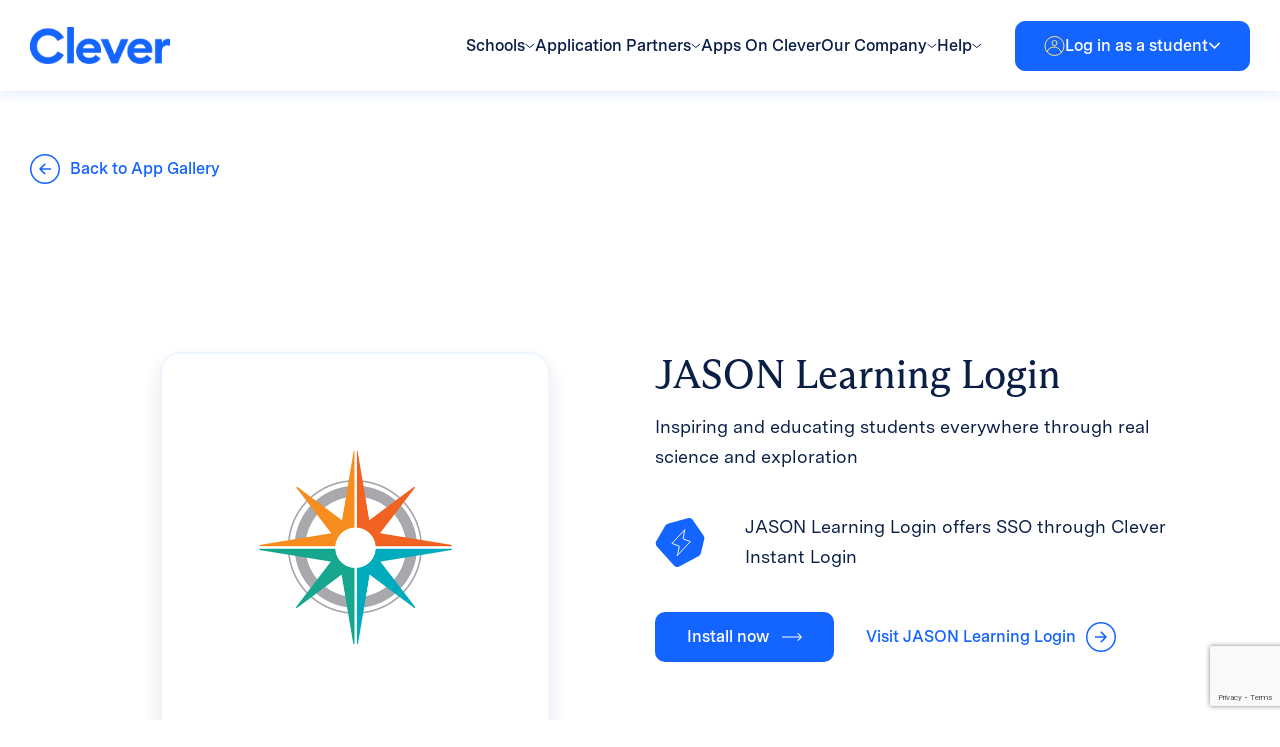

--- FILE ---
content_type: text/html; charset=UTF-8
request_url: https://www.clever.com/app-gallery/jason-login
body_size: 17001
content:
<!DOCTYPE html>
<html lang="en-US">
<head>
    <meta charset="UTF-8">
    <meta name="apple-mobile-web-app-capable" content="yes"/>
    <meta name="viewport" content="width=device-width, initial-scale=1, maximum-scale=5.0">
    <meta name="format-detection" content="telephone=no"/>
    <title>App Gallery &#8211; Clever</title>
<meta name='robots' content='max-image-preview:large' />
	<style>img:is([sizes="auto" i], [sizes^="auto," i]) { contain-intrinsic-size: 3000px 1500px }</style>
	<link rel='dns-prefetch' href='//cdn.jsdelivr.net' />
<link rel='dns-prefetch' href='//www.google.com' />
<link rel='dns-prefetch' href='//fonts.googleapis.com' />
<link rel="alternate" type="application/rss+xml" title="Clever &raquo; Feed" href="https://www.clever.com/feed" />
<link rel="alternate" type="application/rss+xml" title="Clever &raquo; Comments Feed" href="https://www.clever.com/comments/feed" />
<script type="text/javascript">
/* <![CDATA[ */
window._wpemojiSettings = {"baseUrl":"https:\/\/s.w.org\/images\/core\/emoji\/16.0.1\/72x72\/","ext":".png","svgUrl":"https:\/\/s.w.org\/images\/core\/emoji\/16.0.1\/svg\/","svgExt":".svg","source":{"concatemoji":"https:\/\/www.clever.com\/wp-includes\/js\/wp-emoji-release.min.js?ver=6.8.3"}};
/*! This file is auto-generated */
!function(s,n){var o,i,e;function c(e){try{var t={supportTests:e,timestamp:(new Date).valueOf()};sessionStorage.setItem(o,JSON.stringify(t))}catch(e){}}function p(e,t,n){e.clearRect(0,0,e.canvas.width,e.canvas.height),e.fillText(t,0,0);var t=new Uint32Array(e.getImageData(0,0,e.canvas.width,e.canvas.height).data),a=(e.clearRect(0,0,e.canvas.width,e.canvas.height),e.fillText(n,0,0),new Uint32Array(e.getImageData(0,0,e.canvas.width,e.canvas.height).data));return t.every(function(e,t){return e===a[t]})}function u(e,t){e.clearRect(0,0,e.canvas.width,e.canvas.height),e.fillText(t,0,0);for(var n=e.getImageData(16,16,1,1),a=0;a<n.data.length;a++)if(0!==n.data[a])return!1;return!0}function f(e,t,n,a){switch(t){case"flag":return n(e,"\ud83c\udff3\ufe0f\u200d\u26a7\ufe0f","\ud83c\udff3\ufe0f\u200b\u26a7\ufe0f")?!1:!n(e,"\ud83c\udde8\ud83c\uddf6","\ud83c\udde8\u200b\ud83c\uddf6")&&!n(e,"\ud83c\udff4\udb40\udc67\udb40\udc62\udb40\udc65\udb40\udc6e\udb40\udc67\udb40\udc7f","\ud83c\udff4\u200b\udb40\udc67\u200b\udb40\udc62\u200b\udb40\udc65\u200b\udb40\udc6e\u200b\udb40\udc67\u200b\udb40\udc7f");case"emoji":return!a(e,"\ud83e\udedf")}return!1}function g(e,t,n,a){var r="undefined"!=typeof WorkerGlobalScope&&self instanceof WorkerGlobalScope?new OffscreenCanvas(300,150):s.createElement("canvas"),o=r.getContext("2d",{willReadFrequently:!0}),i=(o.textBaseline="top",o.font="600 32px Arial",{});return e.forEach(function(e){i[e]=t(o,e,n,a)}),i}function t(e){var t=s.createElement("script");t.src=e,t.defer=!0,s.head.appendChild(t)}"undefined"!=typeof Promise&&(o="wpEmojiSettingsSupports",i=["flag","emoji"],n.supports={everything:!0,everythingExceptFlag:!0},e=new Promise(function(e){s.addEventListener("DOMContentLoaded",e,{once:!0})}),new Promise(function(t){var n=function(){try{var e=JSON.parse(sessionStorage.getItem(o));if("object"==typeof e&&"number"==typeof e.timestamp&&(new Date).valueOf()<e.timestamp+604800&&"object"==typeof e.supportTests)return e.supportTests}catch(e){}return null}();if(!n){if("undefined"!=typeof Worker&&"undefined"!=typeof OffscreenCanvas&&"undefined"!=typeof URL&&URL.createObjectURL&&"undefined"!=typeof Blob)try{var e="postMessage("+g.toString()+"("+[JSON.stringify(i),f.toString(),p.toString(),u.toString()].join(",")+"));",a=new Blob([e],{type:"text/javascript"}),r=new Worker(URL.createObjectURL(a),{name:"wpTestEmojiSupports"});return void(r.onmessage=function(e){c(n=e.data),r.terminate(),t(n)})}catch(e){}c(n=g(i,f,p,u))}t(n)}).then(function(e){for(var t in e)n.supports[t]=e[t],n.supports.everything=n.supports.everything&&n.supports[t],"flag"!==t&&(n.supports.everythingExceptFlag=n.supports.everythingExceptFlag&&n.supports[t]);n.supports.everythingExceptFlag=n.supports.everythingExceptFlag&&!n.supports.flag,n.DOMReady=!1,n.readyCallback=function(){n.DOMReady=!0}}).then(function(){return e}).then(function(){var e;n.supports.everything||(n.readyCallback(),(e=n.source||{}).concatemoji?t(e.concatemoji):e.wpemoji&&e.twemoji&&(t(e.twemoji),t(e.wpemoji)))}))}((window,document),window._wpemojiSettings);
/* ]]> */
</script>
<style id='wp-emoji-styles-inline-css' type='text/css'>

	img.wp-smiley, img.emoji {
		display: inline !important;
		border: none !important;
		box-shadow: none !important;
		height: 1em !important;
		width: 1em !important;
		margin: 0 0.07em !important;
		vertical-align: -0.1em !important;
		background: none !important;
		padding: 0 !important;
	}
</style>
<link rel='stylesheet' id='wp-block-library-css' href='https://www.clever.com/wp-includes/css/dist/block-library/style.min.css?ver=6.8.3' type='text/css' media='all' />
<style id='classic-theme-styles-inline-css' type='text/css'>
/*! This file is auto-generated */
.wp-block-button__link{color:#fff;background-color:#32373c;border-radius:9999px;box-shadow:none;text-decoration:none;padding:calc(.667em + 2px) calc(1.333em + 2px);font-size:1.125em}.wp-block-file__button{background:#32373c;color:#fff;text-decoration:none}
</style>
<style id='global-styles-inline-css' type='text/css'>
:root{--wp--preset--aspect-ratio--square: 1;--wp--preset--aspect-ratio--4-3: 4/3;--wp--preset--aspect-ratio--3-4: 3/4;--wp--preset--aspect-ratio--3-2: 3/2;--wp--preset--aspect-ratio--2-3: 2/3;--wp--preset--aspect-ratio--16-9: 16/9;--wp--preset--aspect-ratio--9-16: 9/16;--wp--preset--color--black: #000000;--wp--preset--color--cyan-bluish-gray: #abb8c3;--wp--preset--color--white: #ffffff;--wp--preset--color--pale-pink: #f78da7;--wp--preset--color--vivid-red: #cf2e2e;--wp--preset--color--luminous-vivid-orange: #ff6900;--wp--preset--color--luminous-vivid-amber: #fcb900;--wp--preset--color--light-green-cyan: #7bdcb5;--wp--preset--color--vivid-green-cyan: #00d084;--wp--preset--color--pale-cyan-blue: #8ed1fc;--wp--preset--color--vivid-cyan-blue: #0693e3;--wp--preset--color--vivid-purple: #9b51e0;--wp--preset--gradient--vivid-cyan-blue-to-vivid-purple: linear-gradient(135deg,rgba(6,147,227,1) 0%,rgb(155,81,224) 100%);--wp--preset--gradient--light-green-cyan-to-vivid-green-cyan: linear-gradient(135deg,rgb(122,220,180) 0%,rgb(0,208,130) 100%);--wp--preset--gradient--luminous-vivid-amber-to-luminous-vivid-orange: linear-gradient(135deg,rgba(252,185,0,1) 0%,rgba(255,105,0,1) 100%);--wp--preset--gradient--luminous-vivid-orange-to-vivid-red: linear-gradient(135deg,rgba(255,105,0,1) 0%,rgb(207,46,46) 100%);--wp--preset--gradient--very-light-gray-to-cyan-bluish-gray: linear-gradient(135deg,rgb(238,238,238) 0%,rgb(169,184,195) 100%);--wp--preset--gradient--cool-to-warm-spectrum: linear-gradient(135deg,rgb(74,234,220) 0%,rgb(151,120,209) 20%,rgb(207,42,186) 40%,rgb(238,44,130) 60%,rgb(251,105,98) 80%,rgb(254,248,76) 100%);--wp--preset--gradient--blush-light-purple: linear-gradient(135deg,rgb(255,206,236) 0%,rgb(152,150,240) 100%);--wp--preset--gradient--blush-bordeaux: linear-gradient(135deg,rgb(254,205,165) 0%,rgb(254,45,45) 50%,rgb(107,0,62) 100%);--wp--preset--gradient--luminous-dusk: linear-gradient(135deg,rgb(255,203,112) 0%,rgb(199,81,192) 50%,rgb(65,88,208) 100%);--wp--preset--gradient--pale-ocean: linear-gradient(135deg,rgb(255,245,203) 0%,rgb(182,227,212) 50%,rgb(51,167,181) 100%);--wp--preset--gradient--electric-grass: linear-gradient(135deg,rgb(202,248,128) 0%,rgb(113,206,126) 100%);--wp--preset--gradient--midnight: linear-gradient(135deg,rgb(2,3,129) 0%,rgb(40,116,252) 100%);--wp--preset--font-size--small: 13px;--wp--preset--font-size--medium: 20px;--wp--preset--font-size--large: 36px;--wp--preset--font-size--x-large: 42px;--wp--preset--spacing--20: 0.44rem;--wp--preset--spacing--30: 0.67rem;--wp--preset--spacing--40: 1rem;--wp--preset--spacing--50: 1.5rem;--wp--preset--spacing--60: 2.25rem;--wp--preset--spacing--70: 3.38rem;--wp--preset--spacing--80: 5.06rem;--wp--preset--shadow--natural: 6px 6px 9px rgba(0, 0, 0, 0.2);--wp--preset--shadow--deep: 12px 12px 50px rgba(0, 0, 0, 0.4);--wp--preset--shadow--sharp: 6px 6px 0px rgba(0, 0, 0, 0.2);--wp--preset--shadow--outlined: 6px 6px 0px -3px rgba(255, 255, 255, 1), 6px 6px rgba(0, 0, 0, 1);--wp--preset--shadow--crisp: 6px 6px 0px rgba(0, 0, 0, 1);}:where(.is-layout-flex){gap: 0.5em;}:where(.is-layout-grid){gap: 0.5em;}body .is-layout-flex{display: flex;}.is-layout-flex{flex-wrap: wrap;align-items: center;}.is-layout-flex > :is(*, div){margin: 0;}body .is-layout-grid{display: grid;}.is-layout-grid > :is(*, div){margin: 0;}:where(.wp-block-columns.is-layout-flex){gap: 2em;}:where(.wp-block-columns.is-layout-grid){gap: 2em;}:where(.wp-block-post-template.is-layout-flex){gap: 1.25em;}:where(.wp-block-post-template.is-layout-grid){gap: 1.25em;}.has-black-color{color: var(--wp--preset--color--black) !important;}.has-cyan-bluish-gray-color{color: var(--wp--preset--color--cyan-bluish-gray) !important;}.has-white-color{color: var(--wp--preset--color--white) !important;}.has-pale-pink-color{color: var(--wp--preset--color--pale-pink) !important;}.has-vivid-red-color{color: var(--wp--preset--color--vivid-red) !important;}.has-luminous-vivid-orange-color{color: var(--wp--preset--color--luminous-vivid-orange) !important;}.has-luminous-vivid-amber-color{color: var(--wp--preset--color--luminous-vivid-amber) !important;}.has-light-green-cyan-color{color: var(--wp--preset--color--light-green-cyan) !important;}.has-vivid-green-cyan-color{color: var(--wp--preset--color--vivid-green-cyan) !important;}.has-pale-cyan-blue-color{color: var(--wp--preset--color--pale-cyan-blue) !important;}.has-vivid-cyan-blue-color{color: var(--wp--preset--color--vivid-cyan-blue) !important;}.has-vivid-purple-color{color: var(--wp--preset--color--vivid-purple) !important;}.has-black-background-color{background-color: var(--wp--preset--color--black) !important;}.has-cyan-bluish-gray-background-color{background-color: var(--wp--preset--color--cyan-bluish-gray) !important;}.has-white-background-color{background-color: var(--wp--preset--color--white) !important;}.has-pale-pink-background-color{background-color: var(--wp--preset--color--pale-pink) !important;}.has-vivid-red-background-color{background-color: var(--wp--preset--color--vivid-red) !important;}.has-luminous-vivid-orange-background-color{background-color: var(--wp--preset--color--luminous-vivid-orange) !important;}.has-luminous-vivid-amber-background-color{background-color: var(--wp--preset--color--luminous-vivid-amber) !important;}.has-light-green-cyan-background-color{background-color: var(--wp--preset--color--light-green-cyan) !important;}.has-vivid-green-cyan-background-color{background-color: var(--wp--preset--color--vivid-green-cyan) !important;}.has-pale-cyan-blue-background-color{background-color: var(--wp--preset--color--pale-cyan-blue) !important;}.has-vivid-cyan-blue-background-color{background-color: var(--wp--preset--color--vivid-cyan-blue) !important;}.has-vivid-purple-background-color{background-color: var(--wp--preset--color--vivid-purple) !important;}.has-black-border-color{border-color: var(--wp--preset--color--black) !important;}.has-cyan-bluish-gray-border-color{border-color: var(--wp--preset--color--cyan-bluish-gray) !important;}.has-white-border-color{border-color: var(--wp--preset--color--white) !important;}.has-pale-pink-border-color{border-color: var(--wp--preset--color--pale-pink) !important;}.has-vivid-red-border-color{border-color: var(--wp--preset--color--vivid-red) !important;}.has-luminous-vivid-orange-border-color{border-color: var(--wp--preset--color--luminous-vivid-orange) !important;}.has-luminous-vivid-amber-border-color{border-color: var(--wp--preset--color--luminous-vivid-amber) !important;}.has-light-green-cyan-border-color{border-color: var(--wp--preset--color--light-green-cyan) !important;}.has-vivid-green-cyan-border-color{border-color: var(--wp--preset--color--vivid-green-cyan) !important;}.has-pale-cyan-blue-border-color{border-color: var(--wp--preset--color--pale-cyan-blue) !important;}.has-vivid-cyan-blue-border-color{border-color: var(--wp--preset--color--vivid-cyan-blue) !important;}.has-vivid-purple-border-color{border-color: var(--wp--preset--color--vivid-purple) !important;}.has-vivid-cyan-blue-to-vivid-purple-gradient-background{background: var(--wp--preset--gradient--vivid-cyan-blue-to-vivid-purple) !important;}.has-light-green-cyan-to-vivid-green-cyan-gradient-background{background: var(--wp--preset--gradient--light-green-cyan-to-vivid-green-cyan) !important;}.has-luminous-vivid-amber-to-luminous-vivid-orange-gradient-background{background: var(--wp--preset--gradient--luminous-vivid-amber-to-luminous-vivid-orange) !important;}.has-luminous-vivid-orange-to-vivid-red-gradient-background{background: var(--wp--preset--gradient--luminous-vivid-orange-to-vivid-red) !important;}.has-very-light-gray-to-cyan-bluish-gray-gradient-background{background: var(--wp--preset--gradient--very-light-gray-to-cyan-bluish-gray) !important;}.has-cool-to-warm-spectrum-gradient-background{background: var(--wp--preset--gradient--cool-to-warm-spectrum) !important;}.has-blush-light-purple-gradient-background{background: var(--wp--preset--gradient--blush-light-purple) !important;}.has-blush-bordeaux-gradient-background{background: var(--wp--preset--gradient--blush-bordeaux) !important;}.has-luminous-dusk-gradient-background{background: var(--wp--preset--gradient--luminous-dusk) !important;}.has-pale-ocean-gradient-background{background: var(--wp--preset--gradient--pale-ocean) !important;}.has-electric-grass-gradient-background{background: var(--wp--preset--gradient--electric-grass) !important;}.has-midnight-gradient-background{background: var(--wp--preset--gradient--midnight) !important;}.has-small-font-size{font-size: var(--wp--preset--font-size--small) !important;}.has-medium-font-size{font-size: var(--wp--preset--font-size--medium) !important;}.has-large-font-size{font-size: var(--wp--preset--font-size--large) !important;}.has-x-large-font-size{font-size: var(--wp--preset--font-size--x-large) !important;}
:where(.wp-block-post-template.is-layout-flex){gap: 1.25em;}:where(.wp-block-post-template.is-layout-grid){gap: 1.25em;}
:where(.wp-block-columns.is-layout-flex){gap: 2em;}:where(.wp-block-columns.is-layout-grid){gap: 2em;}
:root :where(.wp-block-pullquote){font-size: 1.5em;line-height: 1.6;}
</style>
<link rel='stylesheet' id='bsk-pdf-manager-pro-css-css' href='https://www.clever.com/wp-content/plugins/bsk-pdf-manager-pro/css/bsk-pdf-manager-pro.css?ver=1747799334' type='text/css' media='all' />
<link rel='stylesheet' id='montserrat-fonts-css' href='//fonts.googleapis.com/css2?family=Montserrat%3Aital%2Cwght%400%2C400%3B0%2C500%3B0%2C600%3B0%2C700%3B1%2C300&#038;display=swap&#038;ver=6.8.3' type='text/css' media='all' />
<link rel='stylesheet' id='mulish-fonts-css' href='//fonts.googleapis.com/css2?family=Mulish%3Awght%40400%3B500%3B600%3B700%3B800&#038;display=swap&#038;ver=6.8.3' type='text/css' media='all' />
<link rel='stylesheet' id='select2-css' href='//cdn.jsdelivr.net/npm/select2@4.1.0-rc.0/dist/css/select2.min.css?ver=6.8.3' type='text/css' media='all' />
<link rel='stylesheet' id='fancybox-css-css' href='https://www.clever.com/wp-content/themes/clever/assets/fancybox/jquery.fancybox.min.css?ver=6.8.3' type='text/css' media='all' />
<link rel='stylesheet' id='clever-style-css' href='https://www.clever.com/wp-content/themes/clever/assets/css/style.css?ver=6.8.3' type='text/css' media='all' />
<link rel='stylesheet' id='video-conferencing-with-zoom-api-css' href='https://www.clever.com/wp-content/plugins/video-conferencing-with-zoom-api/assets/public/css/style.min.css?ver=4.6.4' type='text/css' media='all' />
<script type="text/javascript" src="https://www.clever.com/wp-includes/js/jquery/jquery.min.js?ver=3.7.1" id="jquery-core-js"></script>
<script type="text/javascript" src="https://www.clever.com/wp-includes/js/jquery/jquery-migrate.min.js?ver=3.4.1" id="jquery-migrate-js"></script>
<script type="text/javascript" id="bsk-pdf-manager-pro-js-extra">
/* <![CDATA[ */
var bsk_pdf_pro = {"ajaxurl":"https:\/\/www.clever.com\/wp-admin\/admin-ajax.php"};
/* ]]> */
</script>
<script type="text/javascript" src="https://www.clever.com/wp-content/plugins/bsk-pdf-manager-pro/js/bsk_pdf_manager_pro.js?ver=1747799336" id="bsk-pdf-manager-pro-js"></script>
<link rel="https://api.w.org/" href="https://www.clever.com/wp-json/" /><link rel="alternate" title="JSON" type="application/json" href="https://www.clever.com/wp-json/wp/v2/pages/1352" /><link rel="EditURI" type="application/rsd+xml" title="RSD" href="https://www.clever.com/xmlrpc.php?rsd" />
<link rel="canonical" href="https://www.clever.com/app-gallery/jason-login" />
<link rel='shortlink' href='https://www.clever.com/?p=1352' />
<link rel="alternate" title="oEmbed (JSON)" type="application/json+oembed" href="https://www.clever.com/wp-json/oembed/1.0/embed?url=https%3A%2F%2Fwww.clever.com%2Fapp-gallery" />
<link rel="alternate" title="oEmbed (XML)" type="text/xml+oembed" href="https://www.clever.com/wp-json/oembed/1.0/embed?url=https%3A%2F%2Fwww.clever.com%2Fapp-gallery&#038;format=xml" />
<meta name="cdp-version" content="1.5.0" /><link rel="icon" href="https://www.clever.com/wp-content/uploads/2023/06/cropped-Favicon-512px-32x32.png" sizes="32x32" />
<link rel="icon" href="https://www.clever.com/wp-content/uploads/2023/06/cropped-Favicon-512px-192x192.png" sizes="192x192" />
<link rel="apple-touch-icon" href="https://www.clever.com/wp-content/uploads/2023/06/cropped-Favicon-512px-180x180.png" />
<meta name="msapplication-TileImage" content="https://www.clever.com/wp-content/uploads/2023/06/cropped-Favicon-512px-270x270.png" />
    <!-- Google Tag Manager -->
    <script>(function(w,d,s,l,i){w[l]=w[l]||[];w[l].push({'gtm.start':
    new Date().getTime(),event:'gtm.js'});var f=d.getElementsByTagName(s)[0],
    j=d.createElement(s),dl=l!='dataLayer'?'&l='+l:'';j.async=true;j.src=
    'https://www.googletagmanager.com/gtm.js?id='+i+dl;f.parentNode.insertBefore(j,f);
    })(window,document,'script','dataLayer','GTM-NXZFLLD');</script>
    <!-- End Google Tag Manager -->
</head>
<body class="wp-singular page-template page-template-page-templates page-template-app-gallery page-template-page-templatesapp-gallery-php page page-id-1352 wp-theme-clever">
<!-- Google Tag Manager (noscript) -->
<noscript><iframe src=“https://www.googletagmanager.com/ns.html?id=GTM-NXZFLLD”
height="0" width=“0” style=“display:none;visibility:hidden”></iframe></noscript>
<!-- End Google Tag Manager (noscript) -->

<a class="cle-btn cle-btn_primary cle-skip-to-link" href="#cle-main">
    Skip to Main Content    <span class="icon">
    <svg width="29" height="12" viewBox="0 0 29 12" fill="none" xmlns="http://www.w3.org/2000/svg">
        <path d="M28.5303 6.53033C28.8232 6.23743 28.8232 5.76256 28.5303 5.46967L23.7574 0.696697C23.4645 0.403804 22.9896 0.403804 22.6967 0.696697C22.4038 0.989591 22.4038 1.46446 22.6967 1.75736L26.9393 6L22.6967 10.2426C22.4038 10.5355 22.4038 11.0104 22.6967 11.3033C22.9896 11.5962 23.4645 11.5962 23.7574 11.3033L28.5303 6.53033ZM6.55671e-08 6.75L28 6.75L28 5.25L-6.55671e-08 5.25L6.55671e-08 6.75Z" fill="white"/>
    </svg>
</span></a>

<header class="cle-header">
    <div class="cle-header__container">
        <div class="cle-header__col">
            <button class="cle-header__open-menu js-open-menu" aria-label="Open Menu Trigger"><span></span></button>

            <a href="https://www.clever.com/"
               class="cle-header__logo"
               aria-label="Clever logo"
            >
                <img src="https://www.clever.com/wp-content/themes/clever/assets/img/logo.png" alt="Clever logo">
            </a>
        </div>

        <div class="cle-header__col">
            <ul id="menu-header-menu" class="cle-header__menu"><li id="menu-item-7" class="menu-item menu-item-type-custom menu-item-object-custom menu-item-has-children menu-item-7 menu-item_mega-menu"><a href="#"><span>Schools</span><svg width="10" height="6" viewBox="0 0 10 6" fill="none" xmlns="http://www.w3.org/2000/svg"><path d="M0.499901 1.00005L4.83003 4.5L9.16016 1.00005" stroke="#0A1E46"/></svg></a>
<ul class="sub-menu">
	<li id="menu-item-2050" class="menu-item menu-item-type-post_type menu-item-object-page menu-item-has-children menu-item-2050 menu-item_columns-3"><div class="menu-item-two-level"><a href="https://www.clever.com/schools">Schools overview</a></div>
	<ul class="sub-menu">
		<li id="menu-item-2047" class="menu-item menu-item-type-post_type menu-item-object-page menu-item-has-children menu-item-2047"><a href="https://www.clever.com/solutions/data-and-access"><img width="48" height="64" src="https://www.clever.com/wp-content/uploads/2023/06/Layer_1-3-1.png" class="attachment-thumbnail size-thumbnail" alt="" decoding="async" /><span>Data &#038; Access</span><div class="menu-item-free">Free</div></a>
		<ul class="sub-menu">
			<li id="menu-item-2085" class="menu-item menu-item-type-post_type menu-item-object-page menu-item-2085"><a href="https://www.clever.com/products/rostering">Secure Sync Rostering</a></li>
			<li id="menu-item-2095" class="menu-item menu-item-type-post_type menu-item-object-page menu-item-2095"><a href="https://www.clever.com/products/sso">Single sign-on</a></li>
			<li id="menu-item-2187" class="menu-item menu-item-type-post_type menu-item-object-page menu-item-2187"><a href="https://www.clever.com/products/badges">Clever Badges</a></li>
		</ul>
</li>
		<li id="menu-item-2048" class="menu-item menu-item-type-post_type menu-item-object-page menu-item-has-children menu-item-2048"><a href="https://www.clever.com/solutions/identity-and-security"><img width="100" height="123" src="https://www.clever.com/wp-content/uploads/2023/06/Group-2.png" class="attachment-thumbnail size-thumbnail" alt="" decoding="async" /><span>Identity &#038; Security</span></a>
		<ul class="sub-menu">
			<li id="menu-item-2049" class="menu-item menu-item-type-post_type menu-item-object-page menu-item-2049"><a href="https://www.clever.com/products/clever-idm">Identity Management</a></li>
			<li id="menu-item-2046" class="menu-item menu-item-type-post_type menu-item-object-page menu-item-2046 menu-item_default"><a href="https://www.clever.com/products/clever-mfa">Multi-Factor Authentication</a></li>
		</ul>
</li>
		<li id="menu-item-2052" class="menu-item menu-item-type-post_type menu-item-object-page menu-item-has-children menu-item-2052 menu-item_default"><a href="https://www.clever.com/clever-global"><img width="96" height="96" src="https://www.clever.com/wp-content/uploads/2023/06/globe-2.png" class="attachment-thumbnail size-thumbnail" alt="" decoding="async" /><span>Clever Global</span></a>
		<ul class="sub-menu">
			<li id="menu-item-10128" class="menu-item menu-item-type-post_type menu-item-object-page menu-item-10128"><a href="https://www.clever.com/canada">Canada</a></li>
			<li id="menu-item-10130" class="menu-item menu-item-type-post_type menu-item-object-page menu-item-10130"><a href="https://www.clever.com/clever-uk-ireland">The U.K. and Ireland</a></li>
			<li id="menu-item-10129" class="menu-item menu-item-type-post_type menu-item-object-page menu-item-10129"><a href="https://www.clever.com/australia-new-zealand">Australia and New Zealand</a></li>
			<li id="menu-item-8266" class="menu-item menu-item-type-post_type menu-item-object-page menu-item-8266"><a href="https://www.clever.com/global-partners">Global Partners</a></li>
		</ul>
</li>
		<li id="menu-item-2054" class="menu-item menu-item-type-post_type menu-item-object-page menu-item-has-children menu-item-2054 menu-item_default"><a href="https://www.clever.com/products/digital-classroom"><img width="96" height="92" src="https://www.clever.com/wp-content/uploads/2023/06/Layer_1-4-1.png" class="attachment-thumbnail size-thumbnail" alt="" decoding="async" /><span>Digital Classroom</span><div class="menu-item-free">Free</div></a>
		<ul class="sub-menu">
			<li id="menu-item-2217" class="menu-item menu-item-type-post_type menu-item-object-page menu-item-2217"><a href="https://www.clever.com/clever-portal">Classroom portal</a></li>
			<li id="menu-item-2210" class="menu-item menu-item-type-post_type menu-item-object-page menu-item-2210"><a href="https://www.clever.com/products/clever-analytics">Analytics</a></li>
		</ul>
</li>
		<li id="menu-item-1595" class="menu-item menu-item-type-custom menu-item-object-custom menu-item-has-children menu-item-1595"><a><img width="96" height="96" src="https://www.clever.com/wp-content/uploads/2023/06/support-service-1-1.png" class="attachment-thumbnail size-thumbnail" alt="" decoding="async" /><span>Services</span></a>
		<ul class="sub-menu">
			<li id="menu-item-2055" class="menu-item menu-item-type-post_type menu-item-object-page menu-item-2055 menu-item_default"><a href="https://www.clever.com/clever-training">Clever Training</a></li>
			<li id="menu-item-2053" class="menu-item menu-item-type-post_type menu-item-object-page menu-item-2053 menu-item_default"><a href="https://www.clever.com/consulting-services">Consulting Services</a></li>
			<li id="menu-item-2051" class="menu-item menu-item-type-post_type menu-item-object-page menu-item-2051 menu-item_default"><a href="https://www.clever.com/24-7-premium-support">Premium support</a></li>
		</ul>
</li>
	</ul>
</li>
	<li id="menu-item-1605" class="menu-item menu-item-type-custom menu-item-object-custom menu-item-has-children menu-item-1605 menu-item_dedicated"><div class="menu-item-two-level"><a href="#">Other Resources</a></div>
	<ul class="sub-menu">
		<li id="menu-item-5253" class="menu-item menu-item-type-post_type menu-item-object-page menu-item-5253"><a href="https://www.clever.com/pricing"><img width="150" height="150" src="https://www.clever.com/wp-content/uploads/2023/07/image-20-150x150.png" class="attachment-thumbnail size-thumbnail" alt="" decoding="async" srcset="https://www.clever.com/wp-content/uploads/2023/07/image-20-150x150.png 150w, https://www.clever.com/wp-content/uploads/2023/07/image-20-300x300.png 300w, https://www.clever.com/wp-content/uploads/2023/07/image-20.png 400w" sizes="(max-width: 150px) 100vw, 150px" /><span>Pricing</span></a></li>
		<li id="menu-item-2409" class="menu-item menu-item-type-post_type menu-item-object-page menu-item-2409"><a href="https://www.clever.com/district-signup"><img width="64" height="96" src="https://www.clever.com/wp-content/uploads/2023/06/Isolation_Mode-4.png" class="attachment-thumbnail size-thumbnail" alt="" decoding="async" /><span>Get started with Clever</span></a></li>
		<li id="menu-item-2063" class="menu-item menu-item-type-post_type menu-item-object-page menu-item-2063"><a href="https://www.clever.com/solutions/interoperability"><img width="120" height="120" src="https://www.clever.com/wp-content/uploads/2023/06/Frame-427320377-5.png" class="attachment-thumbnail size-thumbnail" alt="" decoding="async" /><span>Interoperability</span></a></li>
		<li id="menu-item-1608" class="menu-item menu-item-type-custom menu-item-object-custom menu-item-has-children menu-item-1608"><a href="#"><img width="120" height="120" src="https://www.clever.com/wp-content/uploads/2023/06/Frame-427320377-6.png" class="attachment-thumbnail size-thumbnail" alt="" decoding="async" /><span>Resource hubs</span></a>
		<ul class="sub-menu">
			<li id="menu-item-4933" class="menu-item menu-item-type-post_type menu-item-object-page menu-item-4933"><a href="https://www.clever.com/resource-hub/district-admins">District admin</a></li>
			<li id="menu-item-2067" class="menu-item menu-item-type-post_type menu-item-object-page menu-item-2067"><a href="https://www.clever.com/teachers-solutions">Teachers Solutions</a></li>
			<li id="menu-item-4934" class="menu-item menu-item-type-post_type menu-item-object-page menu-item-4934"><a href="https://www.clever.com/learning-at-home/tech-coaches">School tech leads</a></li>
			<li id="menu-item-2062" class="menu-item menu-item-type-post_type menu-item-object-page menu-item-2062"><a href="https://www.clever.com/google-classroom">Google + Clever</a></li>
			<li id="menu-item-8654" class="menu-item menu-item-type-post_type menu-item-object-page menu-item-8654"><a href="https://www.clever.com/clever-hmh">HMH + Clever</a></li>
			<li id="menu-item-8655" class="menu-item menu-item-type-post_type menu-item-object-page menu-item-8655"><a href="https://www.clever.com/mcgraw-hill">McGraw Hill + Clever</a></li>
			<li id="menu-item-10595" class="menu-item menu-item-type-post_type menu-item-object-page menu-item-10595"><a href="https://www.clever.com/prodigy">Prodigy + Clever</a></li>
		</ul>
</li>
		<li id="menu-item-11530" class="menu-item menu-item-type-custom menu-item-object-custom menu-item-11530"><a href="https://www.clever.com/fcc-cybersecurity-pilot"><img width="100" height="123" src="https://www.clever.com/wp-content/uploads/2023/06/Group-2.png" class="attachment-thumbnail size-thumbnail" alt="" decoding="async" /><span>Cybersecurity Pilot Resources</span></a></li>
	</ul>
</li>
</ul>
</li>
<li id="menu-item-8" class="menu-item menu-item-type-custom menu-item-object-custom menu-item-has-children menu-item-8 menu-item_mega-menu"><a href="#"><span>Application Partners</span><svg width="10" height="6" viewBox="0 0 10 6" fill="none" xmlns="http://www.w3.org/2000/svg"><path d="M0.499901 1.00005L4.83003 4.5L9.16016 1.00005" stroke="#0A1E46"/></svg></a>
<ul class="sub-menu">
	<li id="menu-item-12677" class="menu-item menu-item-type-post_type menu-item-object-page menu-item-has-children menu-item-12677 menu-item_no"><div class="menu-item-two-level"><a href="https://www.clever.com/partners">Clever Complete for Application Partners</a></div>
	<ul class="sub-menu">
		<li id="menu-item-2127" class="menu-item menu-item-type-post_type menu-item-object-page menu-item-2127 menu-item_no"><a href="https://www.clever.com/rostering-for-partners"><span class="menu-spacer"></span><span>Secure Sync Rostering</span></a></li>
		<li id="menu-item-8531" class="menu-item menu-item-type-post_type menu-item-object-page menu-item-8531 menu-item_no"><a href="https://www.clever.com/clever-lms-connect"><span class="menu-spacer"></span><span>Clever LMS Connect</span></a></li>
		<li id="menu-item-2149" class="menu-item menu-item-type-post_type menu-item-object-page menu-item-2149 menu-item_no"><a href="https://www.clever.com/sso-partners"><span class="menu-spacer"></span><span>Single sign-on</span></a></li>
		<li id="menu-item-2164" class="menu-item menu-item-type-post_type menu-item-object-page menu-item-2164 menu-item_no"><a href="https://www.clever.com/partner-library"><span class="menu-spacer"></span><span>Clever Library</span></a></li>
	</ul>
</li>
	<li id="menu-item-13005" class="menu-item menu-item-type-post_type menu-item-object-page menu-item-13005 menu-item_columns-2"><div class="menu-item-two-level"><a href="https://www.clever.com/partners-entering-education">Companies Entering Education</a></div></li>
	<li id="menu-item-1618" class="menu-item menu-item-type-custom menu-item-object-custom menu-item-has-children menu-item-1618 menu-item_dedicated"><div class="menu-item-two-level"><a href="#">Getting Started</a></div>
	<ul class="sub-menu">
		<li id="menu-item-2066" class="menu-item menu-item-type-post_type menu-item-object-page menu-item-2066"><a href="https://www.clever.com/developer-signup"><img width="120" height="120" src="https://www.clever.com/wp-content/uploads/2023/06/Frame-427320377-7.png" class="attachment-thumbnail size-thumbnail" alt="" decoding="async" /><span>Sign Up – For Partners</span></a></li>
		<li id="menu-item-12716" class="menu-item menu-item-type-post_type menu-item-object-page menu-item-12716"><a href="https://www.clever.com/pricing"><img width="150" height="150" src="https://www.clever.com/wp-content/uploads/2023/07/image-21-150x150.png" class="attachment-thumbnail size-thumbnail" alt="" decoding="async" srcset="https://www.clever.com/wp-content/uploads/2023/07/image-21-150x150.png 150w, https://www.clever.com/wp-content/uploads/2023/07/image-21-300x300.png 300w, https://www.clever.com/wp-content/uploads/2023/07/image-21.png 400w" sizes="(max-width: 150px) 100vw, 150px" /><span>Pricing</span></a></li>
		<li id="menu-item-12718" class="menu-item menu-item-type-custom menu-item-object-custom menu-item-12718"><a href="https://dev.clever.com/"><img width="48" height="64" src="https://www.clever.com/wp-content/uploads/2023/06/Layer_1-3-1.png" class="attachment-thumbnail size-thumbnail" alt="" decoding="async" /><span>Developer Docs</span></a></li>
		<li id="menu-item-1620" class="menu-item menu-item-type-custom menu-item-object-custom menu-item-1620"><a href="https://clever.com/appstore"><img width="55" height="96" src="https://www.clever.com/wp-content/uploads/2023/06/Layer_1-5-1.png" class="attachment-thumbnail size-thumbnail" alt="" decoding="async" /><span>App store</span></a></li>
		<li id="menu-item-1621" class="menu-item menu-item-type-custom menu-item-object-custom menu-item-has-children menu-item-1621"><a href="#"><img width="120" height="120" src="https://www.clever.com/wp-content/uploads/2023/06/Frame-427320377-6.png" class="attachment-thumbnail size-thumbnail" alt="" decoding="async" /><span>Resource hubs</span></a>
		<ul class="sub-menu">
			<li id="menu-item-11014" class="menu-item menu-item-type-post_type menu-item-object-page menu-item-11014"><a href="https://www.clever.com/next-clever-partners">NEXT@ Clever – Partners</a></li>
			<li id="menu-item-4935" class="menu-item menu-item-type-post_type menu-item-object-page menu-item-4935"><a href="https://www.clever.com/app-bts">Back to school resources</a></li>
		</ul>
</li>
	</ul>
</li>
</ul>
</li>
<li id="menu-item-2057" class="menu-item menu-item-type-post_type menu-item-object-page current-menu-item page_item page-item-1352 current_page_item menu-item-2057 menu-item_default"><a href="https://www.clever.com/app-gallery" aria-current="page"><span>Apps On Clever</span></a></li>
<li id="menu-item-10" class="menu-item menu-item-type-custom menu-item-object-custom menu-item-has-children menu-item-10 menu-item_default"><a href="#"><span>Our Company</span><svg width="10" height="6" viewBox="0 0 10 6" fill="none" xmlns="http://www.w3.org/2000/svg"><path d="M0.499901 1.00005L4.83003 4.5L9.16016 1.00005" stroke="#0A1E46"/></svg></a>
<ul class="sub-menu">
	<li id="menu-item-1630" class="menu-item menu-item-type-post_type menu-item-object-page menu-item-1630 menu-item_no"><div class="menu-item-two-level"><a href="https://www.clever.com/about">About Us</a></div></li>
	<li id="menu-item-5935" class="menu-item menu-item-type-post_type menu-item-object-page menu-item-5935 menu-item_no"><div class="menu-item-two-level"><a href="https://www.clever.com/trust">Trust comes first</a></div></li>
	<li id="menu-item-6130" class="menu-item menu-item-type-post_type menu-item-object-page menu-item-6130 menu-item_no"><div class="menu-item-two-level"><a href="https://www.clever.com/about/news">News</a></div></li>
	<li id="menu-item-1631" class="menu-item menu-item-type-post_type menu-item-object-page menu-item-1631 menu-item_no"><div class="menu-item-two-level"><a href="https://www.clever.com/about/careers">Careers</a></div></li>
	<li id="menu-item-1632" class="menu-item menu-item-type-post_type menu-item-object-page menu-item-1632 menu-item_no"><div class="menu-item-two-level"><a href="https://www.clever.com/about/inclusion">Inclusion at Clever</a></div></li>
</ul>
</li>
<li id="menu-item-1623" class="menu-item menu-item-type-custom menu-item-object-custom menu-item-has-children menu-item-1623 menu-item-left-space menu-item_mega-menu"><a target="_blank" rel="noopener" href="https://support.clever.com/s/?language=en_US"><span>Help</span><svg width="10" height="6" viewBox="0 0 10 6" fill="none" xmlns="http://www.w3.org/2000/svg"><path d="M0.499901 1.00005L4.83003 4.5L9.16016 1.00005" stroke="#0A1E46"/></svg></a>
<ul class="sub-menu">
	<li id="menu-item-1624" class="menu-item menu-item-type-custom menu-item-object-custom menu-item-has-children menu-item-1624 menu-item_columns-2"><div class="menu-item-two-level"><a href="#">Learn</a></div>
	<ul class="sub-menu">
		<li id="menu-item-1625" class="menu-item menu-item-type-custom menu-item-object-custom menu-item-1625"><a target="_blank" rel="noopener" class="is-description" href="https://support.clever.com/s/?language=en_US"><span class="menu-item-wrap"><img width="97" height="96" src="https://www.clever.com/wp-content/uploads/2023/06/faq-1-1.png" class="attachment-thumbnail size-thumbnail" alt="" decoding="async" /><span>Help center</span><div class="menu-item-free">Free</div></span><span class="menu-item-description is-icon">24/7 access to an in-depth knowledge base</span></a></li>
		<li id="menu-item-2065" class="menu-item menu-item-type-post_type menu-item-object-page menu-item-2065"><a class="is-description" href="https://www.clever.com/resource-library"><span class="menu-item-wrap"><img width="96" height="96" src="https://www.clever.com/wp-content/uploads/2023/06/library-1-1.png" class="attachment-thumbnail size-thumbnail" alt="" decoding="async" /><span>Resource Library</span></span><span class="menu-item-description is-icon">Explore case studies, reports and best practices</span></a></li>
		<li id="menu-item-2068" class="menu-item menu-item-type-post_type menu-item-object-page menu-item-2068"><a class="is-description" href="https://www.clever.com/academy"><span class="menu-item-wrap"><img width="73" height="60" src="https://www.clever.com/wp-content/uploads/2023/06/classroom-1-1-e1760365936364.png" class="attachment-thumbnail size-thumbnail" alt="" decoding="async" /><span>Clever Academy</span><div class="menu-item-free">Free</div></span><span class="menu-item-description is-icon">Free online training for educators</span></a></li>
		<li id="menu-item-1628" class="menu-item menu-item-type-custom menu-item-object-custom menu-item-1628"><a target="_blank" rel="noopener" class="is-description" href="https://support.clever.com/hc/s/release-notes"><span class="menu-item-wrap"><img width="100" height="96" src="https://www.clever.com/wp-content/uploads/2023/06/Layer_1-6-1.png" class="attachment-thumbnail size-thumbnail" alt="" decoding="async" /><span>Product releases</span></span><span class="menu-item-description is-icon">The latest product and feature updates and platform improvements</span></a></li>
	</ul>
</li>
	<li id="menu-item-1629" class="menu-item menu-item-type-custom menu-item-object-custom menu-item-has-children menu-item-1629 menu-item_popular-resources"><div class="menu-item-two-level"><a href="#">Popular Resources</a></div>
	<ul class="sub-menu">
		<li id="menu-item-5587" class="menu-item menu-item-type-post_type menu-item-object-page menu-item-5587"><a href="https://www.clever.com/blog"><img width="120" height="120" src="https://www.clever.com/wp-content/uploads/2023/06/Frame-427320377-6.png" class="attachment-thumbnail size-thumbnail" alt="" decoding="async" /><span>Clever Blog</span></a></li>
		<li id="menu-item-7827" class="menu-item menu-item-type-post_type menu-item-object-page menu-item-7827"><a href="https://www.clever.com/cybersecure-report"><img width="124" height="150" src="https://www.clever.com/wp-content/uploads/2023/05/icon-dark-2.svg" class="attachment-thumbnail size-thumbnail" alt="" decoding="async" /><span>Cybersecure Report</span></a></li>
		<li id="menu-item-7828" class="menu-item menu-item-type-post_type menu-item-object-page menu-item-7828"><a href="https://www.clever.com/classroom-future-report"><img width="150" height="133" src="https://www.clever.com/wp-content/uploads/2023/05/icon-dark-1.svg" class="attachment-thumbnail size-thumbnail" alt="" decoding="async" /><span>Classroom of the Future Report</span></a></li>
	</ul>
</li>
</ul>
</li>
</ul>
            <ul class="cle-header__login-menu" tabindex="0" aria-label="Toggle sub menu">
                <li>
                    <a class="cle-header__login" href="https://clever.com/login?student">
                        <svg width="21" height="20" viewBox="0 0 21 20" fill="none" xmlns="http://www.w3.org/2000/svg">
                            <circle cx="10.5" cy="10" r="9.5" stroke="#FFE478"/>
                            <circle cx="10.5" cy="7" r="2.5" stroke="#FFE478"/>
                            <path d="M3 15.8018C4.08346 12.9928 6.80901 11 10 11C13.4495 11 16.3551 13.3288 17.2304 16.5" stroke="#FFE478"/>
                        </svg>
                        <span class="cle-header__login-desktop">Log in as a student</span>
                        <span class="cle-header__login-mobile">Log in</span>
                        <svg class="cle-header__login-desktop-icon" width="13" height="8" viewBox="0 0 13 8" fill="none" xmlns="http://www.w3.org/2000/svg">
                            <path d="M1.5 1L6.5 6L11.5 1" stroke="white" stroke-width="1.5"/>
                        </svg>
                    </a>
                                            <ul class="sub-menu">
                                                            <div class="cle-header__login-menu__subtitle cle-header__login-mobile">
                                    Log in as a                                </div>
                                                                                                                            <li>        <a class="" href="https://clever.com/login?student" target="_self">
            Student        </a>
    </li>
                                                                                                                                <li>        <a class="" href="https://clever.com/login?teacher" target="_self">
            Teacher or Staff        </a>
    </li>
                                                                                                                                <li>        <a class="" href="https://schools.clever.com/" target="_self">
            District Admin        </a>
    </li>
                                                                                                                                <li>        <a class="" href="https://apps.clever.com/" target="_self">
            Application Partner        </a>
    </li>
                                                                                    </ul>
                                    </li>
            </ul>
        </div>
    </div>
</header>

<div class="cle-header-mobile">
    <div class="cle-header-mobile__container">
        <ul id="menu-header-menu-1" class="cle-header-mobile__menu"><li class="menu-item menu-item-type-custom menu-item-object-custom menu-item-has-children menu-item-7 menu-item_mega-menu"><div class="menu-item-wrap"><a href="#">Schools</a><button class="open-sub-menu"><svg width="30" height="30" viewBox="0 0 30 30" fill="none" xmlns="http://www.w3.org/2000/svg"><circle cx="15" cy="15" r="14.25" stroke="#1464FF" stroke-width="1.5"/><path d="M20.5303 15.5303C20.8232 15.2374 20.8232 14.7626 20.5303 14.4697L15.7574 9.6967C15.4645 9.40381 14.9896 9.40381 14.6967 9.6967C14.4038 9.98959 14.4038 10.4645 14.6967 10.7574L18.9393 15L14.6967 19.2426C14.4038 19.5355 14.4038 20.0104 14.6967 20.3033C14.9896 20.5962 15.4645 20.5962 15.7574 20.3033L20.5303 15.5303ZM9 15.75L20 15.75L20 14.25L9 14.25L9 15.75Z" fill="#1464FF"/></svg></button></div>
<ul class="sub-menu">
<button class="close-sub-menu"><svg width="30" height="30" viewBox="0 0 30 30" fill="none" xmlns="http://www.w3.org/2000/svg"><circle cx="15" cy="15" r="14.25" transform="rotate(-180 15 15)" fill="white" stroke="#1464FF" stroke-width="1.5"/><path d="M9.46967 14.4697C9.17678 14.7626 9.17678 15.2374 9.46967 15.5303L14.2426 20.3033C14.5355 20.5962 15.0104 20.5962 15.3033 20.3033C15.5962 20.0104 15.5962 19.5355 15.3033 19.2426L11.0607 15L15.3033 10.7574C15.5962 10.4645 15.5962 9.98959 15.3033 9.6967C15.0104 9.40381 14.5355 9.40381 14.2426 9.6967L9.46967 14.4697ZM21 14.25L10 14.25L10 15.75L21 15.75L21 14.25Z" fill="#1464FF"/></svg><span>Back to Menu</span></button>	<li class="menu-item menu-item-type-post_type menu-item-object-page menu-item-has-children menu-item-2050 menu-item_columns-3"><div class="menu-item-two-level"><a href="https://www.clever.com/schools"><span>Schools overview</span><svg width="30" height="30" viewBox="0 0 30 30" fill="none" xmlns="http://www.w3.org/2000/svg"><circle cx="15" cy="15" r="14.25" stroke="#1464FF" stroke-width="1.5"/><path d="M20.5303 15.5303C20.8232 15.2374 20.8232 14.7626 20.5303 14.4697L15.7574 9.6967C15.4645 9.40381 14.9896 9.40381 14.6967 9.6967C14.4038 9.98959 14.4038 10.4645 14.6967 10.7574L18.9393 15L14.6967 19.2426C14.4038 19.5355 14.4038 20.0104 14.6967 20.3033C14.9896 20.5962 15.4645 20.5962 15.7574 20.3033L20.5303 15.5303ZM9 15.75L20 15.75L20 14.25L9 14.25L9 15.75Z" fill="#1464FF"/></svg></a></div>
	<ul class="sub-menu">
		<li class="menu-item menu-item-type-post_type menu-item-object-page menu-item-has-children menu-item-2047 is-icon-menu-item"><a href="https://www.clever.com/solutions/data-and-access"><img width="48" height="64" src="https://www.clever.com/wp-content/uploads/2023/06/Layer_1-3-1.png" class="attachment-thumbnail size-thumbnail" alt="" decoding="async" /><span>Data &#038; Access</span><div class="menu-item-free">Free</div></a>
		<ul class="sub-menu">
			<li class="menu-item menu-item-type-post_type menu-item-object-page menu-item-2085"><a href="https://www.clever.com/products/rostering">Secure Sync Rostering</a></li>
			<li class="menu-item menu-item-type-post_type menu-item-object-page menu-item-2095"><a href="https://www.clever.com/products/sso">Single sign-on</a></li>
			<li class="menu-item menu-item-type-post_type menu-item-object-page menu-item-2187"><a href="https://www.clever.com/products/badges">Clever Badges</a></li>
		</ul>
</li>
		<li class="menu-item menu-item-type-post_type menu-item-object-page menu-item-has-children menu-item-2048 is-icon-menu-item"><a href="https://www.clever.com/solutions/identity-and-security"><img width="100" height="123" src="https://www.clever.com/wp-content/uploads/2023/06/Group-2.png" class="attachment-thumbnail size-thumbnail" alt="" decoding="async" /><span>Identity &#038; Security</span></a>
		<ul class="sub-menu">
			<li class="menu-item menu-item-type-post_type menu-item-object-page menu-item-2049"><a href="https://www.clever.com/products/clever-idm">Identity Management</a></li>
			<li class="menu-item menu-item-type-post_type menu-item-object-page menu-item-2046 menu-item_default"><a href="https://www.clever.com/products/clever-mfa">Multi-Factor Authentication</a></li>
		</ul>
</li>
		<li class="menu-item menu-item-type-post_type menu-item-object-page menu-item-has-children menu-item-2052 menu-item_default is-icon-menu-item"><a href="https://www.clever.com/clever-global"><img width="96" height="96" src="https://www.clever.com/wp-content/uploads/2023/06/globe-2.png" class="attachment-thumbnail size-thumbnail" alt="" decoding="async" /><span>Clever Global</span></a>
		<ul class="sub-menu">
			<li class="menu-item menu-item-type-post_type menu-item-object-page menu-item-10128"><a href="https://www.clever.com/canada">Canada</a></li>
			<li class="menu-item menu-item-type-post_type menu-item-object-page menu-item-10130"><a href="https://www.clever.com/clever-uk-ireland">The U.K. and Ireland</a></li>
			<li class="menu-item menu-item-type-post_type menu-item-object-page menu-item-10129"><a href="https://www.clever.com/australia-new-zealand">Australia and New Zealand</a></li>
			<li class="menu-item menu-item-type-post_type menu-item-object-page menu-item-8266"><a href="https://www.clever.com/global-partners">Global Partners</a></li>
		</ul>
</li>
		<li class="menu-item menu-item-type-post_type menu-item-object-page menu-item-has-children menu-item-2054 menu-item_default is-icon-menu-item"><a href="https://www.clever.com/products/digital-classroom"><img width="96" height="92" src="https://www.clever.com/wp-content/uploads/2023/06/Layer_1-4-1.png" class="attachment-thumbnail size-thumbnail" alt="" decoding="async" /><span>Digital Classroom</span><div class="menu-item-free">Free</div></a>
		<ul class="sub-menu">
			<li class="menu-item menu-item-type-post_type menu-item-object-page menu-item-2217"><a href="https://www.clever.com/clever-portal">Classroom portal</a></li>
			<li class="menu-item menu-item-type-post_type menu-item-object-page menu-item-2210"><a href="https://www.clever.com/products/clever-analytics">Analytics</a></li>
		</ul>
</li>
		<li class="menu-item menu-item-type-custom menu-item-object-custom menu-item-has-children menu-item-1595 is-icon-menu-item"><a><img width="96" height="96" src="https://www.clever.com/wp-content/uploads/2023/06/support-service-1-1.png" class="attachment-thumbnail size-thumbnail" alt="" decoding="async" /><span>Services</span></a>
		<ul class="sub-menu">
			<li class="menu-item menu-item-type-post_type menu-item-object-page menu-item-2055 menu-item_default"><a href="https://www.clever.com/clever-training">Clever Training</a></li>
			<li class="menu-item menu-item-type-post_type menu-item-object-page menu-item-2053 menu-item_default"><a href="https://www.clever.com/consulting-services">Consulting Services</a></li>
			<li class="menu-item menu-item-type-post_type menu-item-object-page menu-item-2051 menu-item_default"><a href="https://www.clever.com/24-7-premium-support">Premium support</a></li>
		</ul>
</li>
	</ul>
</li>
	<li class="menu-item menu-item-type-custom menu-item-object-custom menu-item-has-children menu-item-1605 menu-item_dedicated"><div class="menu-item-two-level"><a href="#"><span>Other Resources</span><svg width="30" height="30" viewBox="0 0 30 30" fill="none" xmlns="http://www.w3.org/2000/svg"><circle cx="15" cy="15" r="14.25" stroke="#1464FF" stroke-width="1.5"/><path d="M20.5303 15.5303C20.8232 15.2374 20.8232 14.7626 20.5303 14.4697L15.7574 9.6967C15.4645 9.40381 14.9896 9.40381 14.6967 9.6967C14.4038 9.98959 14.4038 10.4645 14.6967 10.7574L18.9393 15L14.6967 19.2426C14.4038 19.5355 14.4038 20.0104 14.6967 20.3033C14.9896 20.5962 15.4645 20.5962 15.7574 20.3033L20.5303 15.5303ZM9 15.75L20 15.75L20 14.25L9 14.25L9 15.75Z" fill="#1464FF"/></svg></a></div>
	<ul class="sub-menu">
		<li class="menu-item menu-item-type-post_type menu-item-object-page menu-item-5253 is-icon-menu-item"><a href="https://www.clever.com/pricing"><img width="150" height="150" src="https://www.clever.com/wp-content/uploads/2023/07/image-20-150x150.png" class="attachment-thumbnail size-thumbnail" alt="" decoding="async" srcset="https://www.clever.com/wp-content/uploads/2023/07/image-20-150x150.png 150w, https://www.clever.com/wp-content/uploads/2023/07/image-20-300x300.png 300w, https://www.clever.com/wp-content/uploads/2023/07/image-20.png 400w" sizes="(max-width: 150px) 100vw, 150px" /><span>Pricing</span></a></li>
		<li class="menu-item menu-item-type-post_type menu-item-object-page menu-item-2409 is-icon-menu-item"><a href="https://www.clever.com/district-signup"><img width="64" height="96" src="https://www.clever.com/wp-content/uploads/2023/06/Isolation_Mode-4.png" class="attachment-thumbnail size-thumbnail" alt="" decoding="async" /><span>Get started with Clever</span></a></li>
		<li class="menu-item menu-item-type-post_type menu-item-object-page menu-item-2063 is-icon-menu-item"><a href="https://www.clever.com/solutions/interoperability"><img width="120" height="120" src="https://www.clever.com/wp-content/uploads/2023/06/Frame-427320377-5.png" class="attachment-thumbnail size-thumbnail" alt="" decoding="async" /><span>Interoperability</span></a></li>
		<li class="menu-item menu-item-type-custom menu-item-object-custom menu-item-has-children menu-item-1608 is-icon-menu-item"><a href="#"><img width="120" height="120" src="https://www.clever.com/wp-content/uploads/2023/06/Frame-427320377-6.png" class="attachment-thumbnail size-thumbnail" alt="" decoding="async" /><span>Resource hubs</span></a>
		<ul class="sub-menu">
			<li class="menu-item menu-item-type-post_type menu-item-object-page menu-item-4933"><a href="https://www.clever.com/resource-hub/district-admins">District admin</a></li>
			<li class="menu-item menu-item-type-post_type menu-item-object-page menu-item-2067"><a href="https://www.clever.com/teachers-solutions">Teachers Solutions</a></li>
			<li class="menu-item menu-item-type-post_type menu-item-object-page menu-item-4934"><a href="https://www.clever.com/learning-at-home/tech-coaches">School tech leads</a></li>
			<li class="menu-item menu-item-type-post_type menu-item-object-page menu-item-2062"><a href="https://www.clever.com/google-classroom">Google + Clever</a></li>
			<li class="menu-item menu-item-type-post_type menu-item-object-page menu-item-8654"><a href="https://www.clever.com/clever-hmh">HMH + Clever</a></li>
			<li class="menu-item menu-item-type-post_type menu-item-object-page menu-item-8655"><a href="https://www.clever.com/mcgraw-hill">McGraw Hill + Clever</a></li>
			<li class="menu-item menu-item-type-post_type menu-item-object-page menu-item-10595"><a href="https://www.clever.com/prodigy">Prodigy + Clever</a></li>
		</ul>
</li>
		<li class="menu-item menu-item-type-custom menu-item-object-custom menu-item-11530 is-icon-menu-item"><a href="https://www.clever.com/fcc-cybersecurity-pilot"><img width="100" height="123" src="https://www.clever.com/wp-content/uploads/2023/06/Group-2.png" class="attachment-thumbnail size-thumbnail" alt="" decoding="async" /><span>Cybersecurity Pilot Resources</span></a></li>
	</ul>
</li>
</ul>
</li>
<li class="menu-item menu-item-type-custom menu-item-object-custom menu-item-has-children menu-item-8 menu-item_mega-menu"><div class="menu-item-wrap"><a href="#">Application Partners</a><button class="open-sub-menu"><svg width="30" height="30" viewBox="0 0 30 30" fill="none" xmlns="http://www.w3.org/2000/svg"><circle cx="15" cy="15" r="14.25" stroke="#1464FF" stroke-width="1.5"/><path d="M20.5303 15.5303C20.8232 15.2374 20.8232 14.7626 20.5303 14.4697L15.7574 9.6967C15.4645 9.40381 14.9896 9.40381 14.6967 9.6967C14.4038 9.98959 14.4038 10.4645 14.6967 10.7574L18.9393 15L14.6967 19.2426C14.4038 19.5355 14.4038 20.0104 14.6967 20.3033C14.9896 20.5962 15.4645 20.5962 15.7574 20.3033L20.5303 15.5303ZM9 15.75L20 15.75L20 14.25L9 14.25L9 15.75Z" fill="#1464FF"/></svg></button></div>
<ul class="sub-menu">
<button class="close-sub-menu"><svg width="30" height="30" viewBox="0 0 30 30" fill="none" xmlns="http://www.w3.org/2000/svg"><circle cx="15" cy="15" r="14.25" transform="rotate(-180 15 15)" fill="white" stroke="#1464FF" stroke-width="1.5"/><path d="M9.46967 14.4697C9.17678 14.7626 9.17678 15.2374 9.46967 15.5303L14.2426 20.3033C14.5355 20.5962 15.0104 20.5962 15.3033 20.3033C15.5962 20.0104 15.5962 19.5355 15.3033 19.2426L11.0607 15L15.3033 10.7574C15.5962 10.4645 15.5962 9.98959 15.3033 9.6967C15.0104 9.40381 14.5355 9.40381 14.2426 9.6967L9.46967 14.4697ZM21 14.25L10 14.25L10 15.75L21 15.75L21 14.25Z" fill="#1464FF"/></svg><span>Back to Menu</span></button>	<li class="menu-item menu-item-type-post_type menu-item-object-page menu-item-has-children menu-item-12677 menu-item_no"><div class="menu-item-two-level"><a href="https://www.clever.com/partners"><span>Clever Complete for Application Partners</span><svg width="30" height="30" viewBox="0 0 30 30" fill="none" xmlns="http://www.w3.org/2000/svg"><circle cx="15" cy="15" r="14.25" stroke="#1464FF" stroke-width="1.5"/><path d="M20.5303 15.5303C20.8232 15.2374 20.8232 14.7626 20.5303 14.4697L15.7574 9.6967C15.4645 9.40381 14.9896 9.40381 14.6967 9.6967C14.4038 9.98959 14.4038 10.4645 14.6967 10.7574L18.9393 15L14.6967 19.2426C14.4038 19.5355 14.4038 20.0104 14.6967 20.3033C14.9896 20.5962 15.4645 20.5962 15.7574 20.3033L20.5303 15.5303ZM9 15.75L20 15.75L20 14.25L9 14.25L9 15.75Z" fill="#1464FF"/></svg></a></div>
	<ul class="sub-menu">
		<li class="menu-item menu-item-type-post_type menu-item-object-page menu-item-2127 menu-item_no"><a href="https://www.clever.com/rostering-for-partners"><span>Secure Sync Rostering</span></a></li>
		<li class="menu-item menu-item-type-post_type menu-item-object-page menu-item-8531 menu-item_no"><a href="https://www.clever.com/clever-lms-connect"><span>Clever LMS Connect</span></a></li>
		<li class="menu-item menu-item-type-post_type menu-item-object-page menu-item-2149 menu-item_no"><a href="https://www.clever.com/sso-partners"><span>Single sign-on</span></a></li>
		<li class="menu-item menu-item-type-post_type menu-item-object-page menu-item-2164 menu-item_no"><a href="https://www.clever.com/partner-library"><span>Clever Library</span></a></li>
	</ul>
</li>
	<li class="menu-item menu-item-type-post_type menu-item-object-page menu-item-13005 menu-item_columns-2"><div class="menu-item-two-level"><a href="https://www.clever.com/partners-entering-education"><span>Companies Entering Education</span><svg width="30" height="30" viewBox="0 0 30 30" fill="none" xmlns="http://www.w3.org/2000/svg"><circle cx="15" cy="15" r="14.25" stroke="#1464FF" stroke-width="1.5"/><path d="M20.5303 15.5303C20.8232 15.2374 20.8232 14.7626 20.5303 14.4697L15.7574 9.6967C15.4645 9.40381 14.9896 9.40381 14.6967 9.6967C14.4038 9.98959 14.4038 10.4645 14.6967 10.7574L18.9393 15L14.6967 19.2426C14.4038 19.5355 14.4038 20.0104 14.6967 20.3033C14.9896 20.5962 15.4645 20.5962 15.7574 20.3033L20.5303 15.5303ZM9 15.75L20 15.75L20 14.25L9 14.25L9 15.75Z" fill="#1464FF"/></svg></a></div></li>
	<li class="menu-item menu-item-type-custom menu-item-object-custom menu-item-has-children menu-item-1618 menu-item_dedicated"><div class="menu-item-two-level"><a href="#"><span>Getting Started</span><svg width="30" height="30" viewBox="0 0 30 30" fill="none" xmlns="http://www.w3.org/2000/svg"><circle cx="15" cy="15" r="14.25" stroke="#1464FF" stroke-width="1.5"/><path d="M20.5303 15.5303C20.8232 15.2374 20.8232 14.7626 20.5303 14.4697L15.7574 9.6967C15.4645 9.40381 14.9896 9.40381 14.6967 9.6967C14.4038 9.98959 14.4038 10.4645 14.6967 10.7574L18.9393 15L14.6967 19.2426C14.4038 19.5355 14.4038 20.0104 14.6967 20.3033C14.9896 20.5962 15.4645 20.5962 15.7574 20.3033L20.5303 15.5303ZM9 15.75L20 15.75L20 14.25L9 14.25L9 15.75Z" fill="#1464FF"/></svg></a></div>
	<ul class="sub-menu">
		<li class="menu-item menu-item-type-post_type menu-item-object-page menu-item-2066 is-icon-menu-item"><a href="https://www.clever.com/developer-signup"><img width="120" height="120" src="https://www.clever.com/wp-content/uploads/2023/06/Frame-427320377-7.png" class="attachment-thumbnail size-thumbnail" alt="" decoding="async" /><span>Sign Up – For Partners</span></a></li>
		<li class="menu-item menu-item-type-post_type menu-item-object-page menu-item-12716 is-icon-menu-item"><a href="https://www.clever.com/pricing"><img width="150" height="150" src="https://www.clever.com/wp-content/uploads/2023/07/image-21-150x150.png" class="attachment-thumbnail size-thumbnail" alt="" decoding="async" srcset="https://www.clever.com/wp-content/uploads/2023/07/image-21-150x150.png 150w, https://www.clever.com/wp-content/uploads/2023/07/image-21-300x300.png 300w, https://www.clever.com/wp-content/uploads/2023/07/image-21.png 400w" sizes="(max-width: 150px) 100vw, 150px" /><span>Pricing</span></a></li>
		<li class="menu-item menu-item-type-custom menu-item-object-custom menu-item-12718 is-icon-menu-item"><a href="https://dev.clever.com/"><img width="48" height="64" src="https://www.clever.com/wp-content/uploads/2023/06/Layer_1-3-1.png" class="attachment-thumbnail size-thumbnail" alt="" decoding="async" /><span>Developer Docs</span></a></li>
		<li class="menu-item menu-item-type-custom menu-item-object-custom menu-item-1620 is-icon-menu-item"><a href="https://clever.com/appstore"><img width="55" height="96" src="https://www.clever.com/wp-content/uploads/2023/06/Layer_1-5-1.png" class="attachment-thumbnail size-thumbnail" alt="" decoding="async" /><span>App store</span></a></li>
		<li class="menu-item menu-item-type-custom menu-item-object-custom menu-item-has-children menu-item-1621 is-icon-menu-item"><a href="#"><img width="120" height="120" src="https://www.clever.com/wp-content/uploads/2023/06/Frame-427320377-6.png" class="attachment-thumbnail size-thumbnail" alt="" decoding="async" /><span>Resource hubs</span></a>
		<ul class="sub-menu">
			<li class="menu-item menu-item-type-post_type menu-item-object-page menu-item-11014"><a href="https://www.clever.com/next-clever-partners">NEXT@ Clever – Partners</a></li>
			<li class="menu-item menu-item-type-post_type menu-item-object-page menu-item-4935"><a href="https://www.clever.com/app-bts">Back to school resources</a></li>
		</ul>
</li>
	</ul>
</li>
</ul>
</li>
<li class="menu-item menu-item-type-post_type menu-item-object-page current-menu-item page_item page-item-1352 current_page_item menu-item-2057 menu-item_default"><a href="https://www.clever.com/app-gallery" aria-current="page">Apps On Clever</a></li>
<li class="menu-item menu-item-type-custom menu-item-object-custom menu-item-has-children menu-item-10 menu-item_default"><div class="menu-item-wrap"><a href="#">Our Company</a><button class="open-sub-menu"><svg width="30" height="30" viewBox="0 0 30 30" fill="none" xmlns="http://www.w3.org/2000/svg"><circle cx="15" cy="15" r="14.25" stroke="#1464FF" stroke-width="1.5"/><path d="M20.5303 15.5303C20.8232 15.2374 20.8232 14.7626 20.5303 14.4697L15.7574 9.6967C15.4645 9.40381 14.9896 9.40381 14.6967 9.6967C14.4038 9.98959 14.4038 10.4645 14.6967 10.7574L18.9393 15L14.6967 19.2426C14.4038 19.5355 14.4038 20.0104 14.6967 20.3033C14.9896 20.5962 15.4645 20.5962 15.7574 20.3033L20.5303 15.5303ZM9 15.75L20 15.75L20 14.25L9 14.25L9 15.75Z" fill="#1464FF"/></svg></button></div>
<ul class="sub-menu">
<button class="close-sub-menu"><svg width="30" height="30" viewBox="0 0 30 30" fill="none" xmlns="http://www.w3.org/2000/svg"><circle cx="15" cy="15" r="14.25" transform="rotate(-180 15 15)" fill="white" stroke="#1464FF" stroke-width="1.5"/><path d="M9.46967 14.4697C9.17678 14.7626 9.17678 15.2374 9.46967 15.5303L14.2426 20.3033C14.5355 20.5962 15.0104 20.5962 15.3033 20.3033C15.5962 20.0104 15.5962 19.5355 15.3033 19.2426L11.0607 15L15.3033 10.7574C15.5962 10.4645 15.5962 9.98959 15.3033 9.6967C15.0104 9.40381 14.5355 9.40381 14.2426 9.6967L9.46967 14.4697ZM21 14.25L10 14.25L10 15.75L21 15.75L21 14.25Z" fill="#1464FF"/></svg><span>Back to Menu</span></button>	<li class="menu-item menu-item-type-post_type menu-item-object-page menu-item-1630 menu-item_no"><div class="menu-item-two-level"><a href="https://www.clever.com/about"><span>About Us</span><svg width="30" height="30" viewBox="0 0 30 30" fill="none" xmlns="http://www.w3.org/2000/svg"><circle cx="15" cy="15" r="14.25" stroke="#1464FF" stroke-width="1.5"/><path d="M20.5303 15.5303C20.8232 15.2374 20.8232 14.7626 20.5303 14.4697L15.7574 9.6967C15.4645 9.40381 14.9896 9.40381 14.6967 9.6967C14.4038 9.98959 14.4038 10.4645 14.6967 10.7574L18.9393 15L14.6967 19.2426C14.4038 19.5355 14.4038 20.0104 14.6967 20.3033C14.9896 20.5962 15.4645 20.5962 15.7574 20.3033L20.5303 15.5303ZM9 15.75L20 15.75L20 14.25L9 14.25L9 15.75Z" fill="#1464FF"/></svg></a></div></li>
	<li class="menu-item menu-item-type-post_type menu-item-object-page menu-item-5935 menu-item_no"><div class="menu-item-two-level"><a href="https://www.clever.com/trust"><span>Trust comes first</span><svg width="30" height="30" viewBox="0 0 30 30" fill="none" xmlns="http://www.w3.org/2000/svg"><circle cx="15" cy="15" r="14.25" stroke="#1464FF" stroke-width="1.5"/><path d="M20.5303 15.5303C20.8232 15.2374 20.8232 14.7626 20.5303 14.4697L15.7574 9.6967C15.4645 9.40381 14.9896 9.40381 14.6967 9.6967C14.4038 9.98959 14.4038 10.4645 14.6967 10.7574L18.9393 15L14.6967 19.2426C14.4038 19.5355 14.4038 20.0104 14.6967 20.3033C14.9896 20.5962 15.4645 20.5962 15.7574 20.3033L20.5303 15.5303ZM9 15.75L20 15.75L20 14.25L9 14.25L9 15.75Z" fill="#1464FF"/></svg></a></div></li>
	<li class="menu-item menu-item-type-post_type menu-item-object-page menu-item-6130 menu-item_no"><div class="menu-item-two-level"><a href="https://www.clever.com/about/news"><span>News</span><svg width="30" height="30" viewBox="0 0 30 30" fill="none" xmlns="http://www.w3.org/2000/svg"><circle cx="15" cy="15" r="14.25" stroke="#1464FF" stroke-width="1.5"/><path d="M20.5303 15.5303C20.8232 15.2374 20.8232 14.7626 20.5303 14.4697L15.7574 9.6967C15.4645 9.40381 14.9896 9.40381 14.6967 9.6967C14.4038 9.98959 14.4038 10.4645 14.6967 10.7574L18.9393 15L14.6967 19.2426C14.4038 19.5355 14.4038 20.0104 14.6967 20.3033C14.9896 20.5962 15.4645 20.5962 15.7574 20.3033L20.5303 15.5303ZM9 15.75L20 15.75L20 14.25L9 14.25L9 15.75Z" fill="#1464FF"/></svg></a></div></li>
	<li class="menu-item menu-item-type-post_type menu-item-object-page menu-item-1631 menu-item_no"><div class="menu-item-two-level"><a href="https://www.clever.com/about/careers"><span>Careers</span><svg width="30" height="30" viewBox="0 0 30 30" fill="none" xmlns="http://www.w3.org/2000/svg"><circle cx="15" cy="15" r="14.25" stroke="#1464FF" stroke-width="1.5"/><path d="M20.5303 15.5303C20.8232 15.2374 20.8232 14.7626 20.5303 14.4697L15.7574 9.6967C15.4645 9.40381 14.9896 9.40381 14.6967 9.6967C14.4038 9.98959 14.4038 10.4645 14.6967 10.7574L18.9393 15L14.6967 19.2426C14.4038 19.5355 14.4038 20.0104 14.6967 20.3033C14.9896 20.5962 15.4645 20.5962 15.7574 20.3033L20.5303 15.5303ZM9 15.75L20 15.75L20 14.25L9 14.25L9 15.75Z" fill="#1464FF"/></svg></a></div></li>
	<li class="menu-item menu-item-type-post_type menu-item-object-page menu-item-1632 menu-item_no"><div class="menu-item-two-level"><a href="https://www.clever.com/about/inclusion"><span>Inclusion at Clever</span><svg width="30" height="30" viewBox="0 0 30 30" fill="none" xmlns="http://www.w3.org/2000/svg"><circle cx="15" cy="15" r="14.25" stroke="#1464FF" stroke-width="1.5"/><path d="M20.5303 15.5303C20.8232 15.2374 20.8232 14.7626 20.5303 14.4697L15.7574 9.6967C15.4645 9.40381 14.9896 9.40381 14.6967 9.6967C14.4038 9.98959 14.4038 10.4645 14.6967 10.7574L18.9393 15L14.6967 19.2426C14.4038 19.5355 14.4038 20.0104 14.6967 20.3033C14.9896 20.5962 15.4645 20.5962 15.7574 20.3033L20.5303 15.5303ZM9 15.75L20 15.75L20 14.25L9 14.25L9 15.75Z" fill="#1464FF"/></svg></a></div></li>
</ul>
</li>
<li class="menu-item menu-item-type-custom menu-item-object-custom menu-item-has-children menu-item-1623 menu-item_mega-menu"><div class="menu-item-wrap"><a target="_blank" rel="noopener" href="https://support.clever.com/s/?language=en_US">Help</a><button class="open-sub-menu"><svg width="30" height="30" viewBox="0 0 30 30" fill="none" xmlns="http://www.w3.org/2000/svg"><circle cx="15" cy="15" r="14.25" stroke="#1464FF" stroke-width="1.5"/><path d="M20.5303 15.5303C20.8232 15.2374 20.8232 14.7626 20.5303 14.4697L15.7574 9.6967C15.4645 9.40381 14.9896 9.40381 14.6967 9.6967C14.4038 9.98959 14.4038 10.4645 14.6967 10.7574L18.9393 15L14.6967 19.2426C14.4038 19.5355 14.4038 20.0104 14.6967 20.3033C14.9896 20.5962 15.4645 20.5962 15.7574 20.3033L20.5303 15.5303ZM9 15.75L20 15.75L20 14.25L9 14.25L9 15.75Z" fill="#1464FF"/></svg></button></div>
<ul class="sub-menu">
<button class="close-sub-menu"><svg width="30" height="30" viewBox="0 0 30 30" fill="none" xmlns="http://www.w3.org/2000/svg"><circle cx="15" cy="15" r="14.25" transform="rotate(-180 15 15)" fill="white" stroke="#1464FF" stroke-width="1.5"/><path d="M9.46967 14.4697C9.17678 14.7626 9.17678 15.2374 9.46967 15.5303L14.2426 20.3033C14.5355 20.5962 15.0104 20.5962 15.3033 20.3033C15.5962 20.0104 15.5962 19.5355 15.3033 19.2426L11.0607 15L15.3033 10.7574C15.5962 10.4645 15.5962 9.98959 15.3033 9.6967C15.0104 9.40381 14.5355 9.40381 14.2426 9.6967L9.46967 14.4697ZM21 14.25L10 14.25L10 15.75L21 15.75L21 14.25Z" fill="#1464FF"/></svg><span>Back to Menu</span></button>	<li class="menu-item menu-item-type-custom menu-item-object-custom menu-item-has-children menu-item-1624 menu-item_columns-2"><div class="menu-item-two-level"><a href="#"><span>Learn</span><svg width="30" height="30" viewBox="0 0 30 30" fill="none" xmlns="http://www.w3.org/2000/svg"><circle cx="15" cy="15" r="14.25" stroke="#1464FF" stroke-width="1.5"/><path d="M20.5303 15.5303C20.8232 15.2374 20.8232 14.7626 20.5303 14.4697L15.7574 9.6967C15.4645 9.40381 14.9896 9.40381 14.6967 9.6967C14.4038 9.98959 14.4038 10.4645 14.6967 10.7574L18.9393 15L14.6967 19.2426C14.4038 19.5355 14.4038 20.0104 14.6967 20.3033C14.9896 20.5962 15.4645 20.5962 15.7574 20.3033L20.5303 15.5303ZM9 15.75L20 15.75L20 14.25L9 14.25L9 15.75Z" fill="#1464FF"/></svg></a></div>
	<ul class="sub-menu">
		<li class="menu-item menu-item-type-custom menu-item-object-custom menu-item-1625 is-icon-menu-item"><a target="_blank" rel="noopener" class="is-description" href="https://support.clever.com/s/?language=en_US"><span class="menu-item-wrap"><img width="97" height="96" src="https://www.clever.com/wp-content/uploads/2023/06/faq-1-1.png" class="attachment-thumbnail size-thumbnail" alt="" decoding="async" /><span>Help center</span><div class="menu-item-free">Free</div></span><span class="menu-item-description is-icon">24/7 access to an in-depth knowledge base</span></a></li>
		<li class="menu-item menu-item-type-post_type menu-item-object-page menu-item-2065 is-icon-menu-item"><a class="is-description" href="https://www.clever.com/resource-library"><span class="menu-item-wrap"><img width="96" height="96" src="https://www.clever.com/wp-content/uploads/2023/06/library-1-1.png" class="attachment-thumbnail size-thumbnail" alt="" decoding="async" /><span>Resource Library</span></span><span class="menu-item-description is-icon">Explore case studies, reports and best practices</span></a></li>
		<li class="menu-item menu-item-type-post_type menu-item-object-page menu-item-2068 is-icon-menu-item"><a class="is-description" href="https://www.clever.com/academy"><span class="menu-item-wrap"><img width="73" height="60" src="https://www.clever.com/wp-content/uploads/2023/06/classroom-1-1-e1760365936364.png" class="attachment-thumbnail size-thumbnail" alt="" decoding="async" /><span>Clever Academy</span><div class="menu-item-free">Free</div></span><span class="menu-item-description is-icon">Free online training for educators</span></a></li>
		<li class="menu-item menu-item-type-custom menu-item-object-custom menu-item-1628 is-icon-menu-item"><a target="_blank" rel="noopener" class="is-description" href="https://support.clever.com/hc/s/release-notes"><span class="menu-item-wrap"><img width="100" height="96" src="https://www.clever.com/wp-content/uploads/2023/06/Layer_1-6-1.png" class="attachment-thumbnail size-thumbnail" alt="" decoding="async" /><span>Product releases</span></span><span class="menu-item-description is-icon">The latest product and feature updates and platform improvements</span></a></li>
	</ul>
</li>
	<li class="menu-item menu-item-type-custom menu-item-object-custom menu-item-has-children menu-item-1629 menu-item_popular-resources" data-posts='[]'><div class="menu-item-two-level"><a href="#"><span>Popular Resources</span><svg width="30" height="30" viewBox="0 0 30 30" fill="none" xmlns="http://www.w3.org/2000/svg"><circle cx="15" cy="15" r="14.25" stroke="#1464FF" stroke-width="1.5"/><path d="M20.5303 15.5303C20.8232 15.2374 20.8232 14.7626 20.5303 14.4697L15.7574 9.6967C15.4645 9.40381 14.9896 9.40381 14.6967 9.6967C14.4038 9.98959 14.4038 10.4645 14.6967 10.7574L18.9393 15L14.6967 19.2426C14.4038 19.5355 14.4038 20.0104 14.6967 20.3033C14.9896 20.5962 15.4645 20.5962 15.7574 20.3033L20.5303 15.5303ZM9 15.75L20 15.75L20 14.25L9 14.25L9 15.75Z" fill="#1464FF"/></svg></a></div>
	<ul class="sub-menu">
		<li class="menu-item menu-item-type-post_type menu-item-object-page menu-item-5587 is-icon-menu-item"><a href="https://www.clever.com/blog"><img width="120" height="120" src="https://www.clever.com/wp-content/uploads/2023/06/Frame-427320377-6.png" class="attachment-thumbnail size-thumbnail" alt="" decoding="async" /><span>Clever Blog</span></a></li>
		<li class="menu-item menu-item-type-post_type menu-item-object-page menu-item-7827 is-icon-menu-item"><a href="https://www.clever.com/cybersecure-report"><img width="124" height="150" src="https://www.clever.com/wp-content/uploads/2023/05/icon-dark-2.svg" class="attachment-thumbnail size-thumbnail" alt="" decoding="async" /><span>Cybersecure Report</span></a></li>
		<li class="menu-item menu-item-type-post_type menu-item-object-page menu-item-7828 is-icon-menu-item"><a href="https://www.clever.com/classroom-future-report"><img width="150" height="133" src="https://www.clever.com/wp-content/uploads/2023/05/icon-dark-1.svg" class="attachment-thumbnail size-thumbnail" alt="" decoding="async" /><span>Classroom of the Future Report</span></a></li>
	</ul>
</li>
</ul>
</li>
</ul>    </div>
</div>

<main class="main-wrapper" id="cle-main" data-region="any">
<div class="cle-app-gallery-top">
	            <span class="app_gallery_btn_back"><a class="cle-btn cle-btn_third-flip" href="https://www.clever.com/app-gallery" target="_self">
				    <span>Back to App Gallery</span>
				    <svg width="30" height="30" viewBox="0 0 30 30" fill="none" xmlns="http://www.w3.org/2000/svg">
					    <circle cx="15" cy="15" r="14.25" fill="white" stroke="#1464FF" stroke-width="1.5"></circle>
					    <path d="M20.5303 15.5303C20.8232 15.2374 20.8232 14.7626 20.5303 14.4697L15.7574 9.6967C15.4645 9.40381 14.9896 9.40381 14.6967 9.6967C14.4038 9.98959 14.4038 10.4645 14.6967 10.7574L18.9393 15L14.6967 19.2426C14.4038 19.5355 14.4038 20.0104 14.6967 20.3033C14.9896 20.5962 15.4645 20.5962 15.7574 20.3033L20.5303 15.5303ZM9 15.75L20 15.75L20 14.25L9 14.25L9 15.75Z" fill="#1464FF"></path>
					</svg>
				</a></span>
			</div>
<div class="cle-app-detail-section cle-section-element cle-section" id="cle-app-detail-section">
    <div class="container">
        <div class="cle-app-detail-section__wrap">
            <div class="row">
                <div class="col-lg-6 col-md-12 col-sm-12">
                                            <div class="cle-app-detail-section__image">
                            <img class="" src="https://assets.clever.com/resource-icons/apps/5bef58fee840ab0001e7cac5/icon_6265f4a.png" alt="JASON Learning Login">
                        </div>
                                    </div>
                <div class="col-lg-6 col-md-12 col-sm-12">
                    <div class="cle-app-detail-section__content">
                                                    <h1 class="cle-app-detail-section__title h3">JASON Learning Login</h1>
                                                                            <p class="cle-app-detail-section__description">Inspiring and educating students everywhere through real science and exploration</p>
                                                                            <div class="cle-app-detail-section__items">
                                                                    <div class="cle-app-detail-section__item">
                                                                                    <img class="cle-app-detail-section__item-logo" src="https://www.clever.com/wp-content/themes/clever/assets/img/app-features/instant_login.svg" alt="JASON Learning Login offers SSO through Clever Instant Login">
                                                                                                                            <p class="cle-app-detail-section__item-description">
                                                JASON Learning Login offers SSO through Clever Instant Login                                            </p>
                                                                            </div>
                                                            </div>
                        
                        <div class="cle-app-detail-section__btn-cont">
                                                            <a class="cle-btn cle-btn_primary" href="https://schools.clever.com/applications/add/jason-login" target="_blank">
    Install now    <span class="icon">
    <svg width="29" height="12" viewBox="0 0 29 12" fill="none" xmlns="http://www.w3.org/2000/svg">
        <path d="M28.5303 6.53033C28.8232 6.23743 28.8232 5.76256 28.5303 5.46967L23.7574 0.696697C23.4645 0.403804 22.9896 0.403804 22.6967 0.696697C22.4038 0.989591 22.4038 1.46446 22.6967 1.75736L26.9393 6L22.6967 10.2426C22.4038 10.5355 22.4038 11.0104 22.6967 11.3033C22.9896 11.5962 23.4645 11.5962 23.7574 11.3033L28.5303 6.53033ZM6.55671e-08 6.75L28 6.75L28 5.25L-6.55671e-08 5.25L6.55671e-08 6.75Z" fill="white"/>
    </svg>
</span></a>                                                        <div class="cle-app-detail-section__btn-cont-col">
                                
                                                                    <a class="cle-btn cle-btn_third" href="https://login.jason.org/login" target="_blank">
    Visit JASON Learning Login    <svg width="30" height="30" viewBox="0 0 30 30" fill="none" xmlns="http://www.w3.org/2000/svg">
    <circle cx="15" cy="15" r="14.25" fill="white" stroke="#1464FF" stroke-width="1.5"/>
    <path d="M20.5303 15.5303C20.8232 15.2374 20.8232 14.7626 20.5303 14.4697L15.7574 9.6967C15.4645 9.40381 14.9896 9.40381 14.6967 9.6967C14.4038 9.98959 14.4038 10.4645 14.6967 10.7574L18.9393 15L14.6967 19.2426C14.4038 19.5355 14.4038 20.0104 14.6967 20.3033C14.9896 20.5962 15.4645 20.5962 15.7574 20.3033L20.5303 15.5303ZM9 15.75L20 15.75L20 14.25L9 14.25L9 15.75Z" fill="#1464FF"/>
</svg></a>                                                            </div>
                        </div>
                    </div>
                </div>
            </div>
        </div>
    </div>
</div>
</main>
<footer class="cle-footer">
    <div class="container">
        <div class="cle-footer__wrap">
            <div class="row">
                <div class="col-lg-3">
                    <div class="cle-footer__logo">
                        <a href="https://www.clever.com" class="" aria-label="Clever logo">
                            <img src="https://www.clever.com/wp-content/themes/clever/assets/img/logo.png" alt="Clever logo">
                        </a>
                    </div>
                    <div class="cle-footer__socials">
                            <div class="cle-footer__socials-text h5">Follow Us:</div>
                            <ul class="cle-footer__socials-links">
                                                                    <li>
                                        <a class="cle-footer__socials-link" href="https://www.facebook.com/clever" target="_blank" aria-label="Facebook External Link">
                                            <svg width="27" height="27" viewBox="0 0 27 27" fill="none" xmlns="http://www.w3.org/2000/svg">
    <rect width="27" height="27" rx="5" fill="#1464FF"/>
    <path d="M14.8991 20.3619V14.028H17.1321L17.4664 11.5595H14.899V9.98352C14.899 9.26884 15.1074 8.78183 16.1839 8.78183L17.5568 8.78122V6.57345C17.3194 6.54342 16.5043 6.4762 15.5563 6.4762C13.5768 6.4762 12.2216 7.62653 12.2216 9.73913V11.5595H9.98279V14.028H12.2216V20.3619H14.8991V20.3619Z" fill="white"/>
</svg>                                        </a>
                                    </li>
                                                                                                    <li>
                                        <a class="cle-footer__socials-link" href="https://twitter.com/clever" target="_blank" aria-label="Twitter External Link">
                                            <svg width="27" height="27" viewBox="0 0 27 27" fill="none" xmlns="http://www.w3.org/2000/svg">
    <rect width="27" height="27" rx="5" fill="#1464FF"/>
    <path d="M15.8103 9.06466V9.0625H16.3878L16.5988 9.10356C16.7395 9.13022 16.8672 9.16515 16.9819 9.20838C17.0967 9.2516 17.2078 9.30203 17.3151 9.35965C17.4225 9.41728 17.5198 9.476 17.6072 9.53579C17.6938 9.59486 17.7715 9.65753 17.8404 9.7238C17.9085 9.7908 18.0147 9.80809 18.1591 9.77567C18.3035 9.74325 18.459 9.69823 18.6255 9.6406C18.7921 9.58297 18.9568 9.51814 19.1197 9.4461C19.2826 9.37406 19.3818 9.32832 19.4173 9.30887C19.4521 9.2887 19.4707 9.2779 19.4729 9.27645L19.4751 9.27321L19.4862 9.26781L19.4973 9.2624L19.5084 9.257L19.5195 9.2516L19.5217 9.24836L19.5251 9.2462L19.5284 9.24403L19.5306 9.24079L19.5417 9.23755L19.5528 9.23539L19.5506 9.2516L19.5473 9.26781L19.5417 9.28401L19.5362 9.30022L19.5306 9.31103L19.5251 9.32183L19.5195 9.33804C19.5158 9.34885 19.5121 9.36325 19.5084 9.38127C19.5047 9.39928 19.4695 9.47131 19.4029 9.59738C19.3363 9.72345 19.253 9.85131 19.153 9.98098C19.0531 10.1106 18.9635 10.2086 18.8843 10.2749C18.8043 10.3419 18.7514 10.3887 18.7255 10.4154C18.6996 10.4427 18.6681 10.4679 18.6311 10.491L18.5756 10.5267L18.5645 10.5321L18.5533 10.5375L18.5511 10.5407L18.5478 10.5429L18.5445 10.545L18.5422 10.5483L18.5311 10.5537L18.52 10.5591L18.5178 10.5623L18.5145 10.5645L18.5111 10.5666L18.5089 10.5699L18.5067 10.5731L18.5034 10.5753L18.5 10.5774L18.4978 10.5807H18.5533L18.8643 10.5159C19.0716 10.4726 19.2696 10.4204 19.4584 10.3592L19.7583 10.2619L19.7916 10.2511L19.8082 10.2457L19.8194 10.2403L19.8305 10.2349L19.8416 10.2295L19.8527 10.2241L19.8749 10.2209L19.8971 10.2187V10.2403L19.8915 10.2425L19.886 10.2457L19.8838 10.249L19.8804 10.2511L19.8771 10.2533L19.8749 10.2565L19.8727 10.2598L19.8693 10.2619L19.866 10.2641L19.8638 10.2673L19.8616 10.2706L19.8582 10.2727L19.8527 10.2835L19.8471 10.2943L19.8438 10.2965C19.8423 10.2987 19.7953 10.3599 19.7027 10.4802C19.6102 10.6012 19.5602 10.6624 19.5528 10.6639C19.5454 10.6661 19.5351 10.6769 19.5217 10.6963C19.5091 10.7165 19.4307 10.7968 19.2863 10.9373C19.1419 11.0777 19.0005 11.2027 18.8621 11.3122C18.7229 11.4224 18.6526 11.5579 18.6511 11.7185C18.6489 11.8784 18.6403 12.0593 18.6255 12.261C18.6107 12.4627 18.583 12.6806 18.5422 12.9147C18.5015 13.1488 18.4386 13.4136 18.3534 13.7089C18.2683 14.0043 18.1647 14.2924 18.0425 14.5734C17.9203 14.8543 17.7926 15.1064 17.6594 15.3298C17.5261 15.5531 17.4039 15.7422 17.2929 15.897C17.1818 16.0519 17.0689 16.1978 16.9542 16.3347C16.8394 16.4715 16.6943 16.6257 16.5189 16.7972C16.3427 16.9679 16.2464 17.0615 16.2301 17.0781C16.2131 17.0939 16.1406 17.153 16.0125 17.2553C15.8851 17.3583 15.7481 17.4613 15.6016 17.5644C15.4557 17.6666 15.3217 17.752 15.1995 17.8204C15.0774 17.8889 14.9301 17.967 14.7576 18.0549C14.5858 18.1435 14.4 18.2257 14.2001 18.3013C14.0002 18.3769 13.7892 18.4472 13.5671 18.512C13.345 18.5768 13.1303 18.6273 12.923 18.6633C12.7157 18.6993 12.4806 18.7299 12.2178 18.7551L11.8235 18.7929V18.7984H11.1017V18.7929L11.0073 18.7875C10.9444 18.7839 10.8925 18.7803 10.8518 18.7767C10.8111 18.7731 10.6575 18.7533 10.3909 18.7173C10.1244 18.6813 9.91527 18.6453 9.76349 18.6093C9.61173 18.5732 9.38591 18.5048 9.08607 18.4039C8.78622 18.3031 8.52969 18.2012 8.31647 18.0981C8.10399 17.9959 7.97073 17.931 7.91668 17.9036C7.86337 17.877 7.80341 17.8439 7.73677 17.8042L7.63683 17.7448L7.63462 17.7416L7.63127 17.7394L7.62794 17.7372L7.62572 17.734L7.61461 17.7286L7.60351 17.7232L7.6013 17.72L7.59796 17.7178L7.59463 17.7156L7.5924 17.7124L7.59019 17.7091L7.58685 17.707H7.5813V17.6854L7.5924 17.6875L7.60351 17.6908L7.65348 17.6962C7.6868 17.6998 7.7775 17.7052 7.92556 17.7124C8.07364 17.7196 8.23096 17.7196 8.39754 17.7124C8.56412 17.7052 8.73441 17.689 8.90838 17.6638C9.08237 17.6386 9.28782 17.5953 9.52473 17.5341C9.76165 17.4729 9.97931 17.4001 10.1777 17.3158C10.3754 17.2308 10.5161 17.1674 10.5997 17.1256C10.6826 17.0846 10.8092 17.0082 10.9795 16.8966L11.2349 16.7291L11.2372 16.7258L11.2405 16.7237L11.2438 16.7215L11.2461 16.7183L11.2483 16.715L11.2516 16.7129L11.2549 16.7107L11.2572 16.7075L11.2683 16.7042L11.2794 16.7021L11.2816 16.6913L11.2849 16.6805L11.2883 16.6783L11.2905 16.675L11.2016 16.6696C11.1424 16.666 11.085 16.6624 11.0295 16.6588C10.974 16.6552 10.887 16.639 10.7685 16.6102C10.6501 16.5814 10.5224 16.5382 10.3854 16.4805C10.2484 16.4229 10.1152 16.3545 9.9856 16.2752C9.85604 16.196 9.76238 16.1301 9.70463 16.0775C9.64763 16.0256 9.57359 15.9522 9.48253 15.8571C9.39221 15.7613 9.31373 15.6629 9.2471 15.5621C9.18046 15.4612 9.1168 15.3449 9.0561 15.2131L8.96391 15.0164L8.95836 15.0002L8.9528 14.984L8.94947 14.9732L8.94725 14.9624L8.96391 14.9645L8.98057 14.9678L9.10273 14.984C9.18417 14.9948 9.31188 14.9984 9.48586 14.9948C9.65985 14.9912 9.78015 14.984 9.84678 14.9732C9.91341 14.9624 9.95414 14.9552 9.96894 14.9516L9.99115 14.9462L10.0189 14.9407L10.0467 14.9353L10.0489 14.9321L10.0522 14.9299L10.0556 14.9278L10.0578 14.9245L10.0356 14.9191L10.0134 14.9137L9.99115 14.9083L9.96894 14.9029L9.94673 14.8975C9.93193 14.8939 9.90602 14.8867 9.86899 14.8759C9.83198 14.8651 9.73203 14.8255 9.56915 14.7571C9.40628 14.6886 9.27671 14.622 9.18046 14.5572C9.08398 14.4921 8.99197 14.421 8.90505 14.3443C8.81843 14.2665 8.7233 14.1663 8.61965 14.0439C8.516 13.9214 8.42346 13.7791 8.34201 13.6171C8.26058 13.455 8.1995 13.3001 8.15877 13.1524C8.11822 13.0056 8.09146 12.8555 8.07883 12.704L8.05883 12.4771L8.06993 12.4792L8.08104 12.4825L8.09214 12.4879L8.10325 12.4933L8.11435 12.4987L8.12546 12.5041L8.29759 12.5797C8.41235 12.6302 8.55487 12.6734 8.72515 12.7094C8.89543 12.7454 8.99723 12.7652 9.03054 12.7688L9.08052 12.7742H9.18046L9.17825 12.771L9.17491 12.7688L9.17158 12.7667L9.16936 12.7634L9.16715 12.7602L9.16381 12.758L9.16047 12.7559L9.15825 12.7526L9.14715 12.7472L9.13604 12.7418L9.13383 12.7386L9.13049 12.7364L9.12716 12.7342L9.12494 12.731L9.11383 12.7256L9.10273 12.7202L9.10052 12.717C9.0983 12.7155 9.06646 12.6925 9.005 12.6478C8.94429 12.6024 8.88062 12.5437 8.81399 12.4717C8.74736 12.3996 8.68072 12.324 8.61409 12.2448C8.54734 12.1653 8.48788 12.0804 8.43641 11.9908C8.38459 11.9008 8.3298 11.7862 8.27205 11.6472C8.21505 11.5089 8.17173 11.3695 8.14212 11.229C8.11251 11.0886 8.09585 10.9499 8.09214 10.813C8.08845 10.6761 8.09214 10.5591 8.10325 10.4618C8.11435 10.3646 8.13656 10.2547 8.16988 10.1323C8.2032 10.0098 8.25133 9.88013 8.31425 9.74325L8.40864 9.53795L8.4142 9.52174L8.41975 9.50553L8.42309 9.50337L8.4253 9.50013L8.42752 9.49689L8.43086 9.49472L8.4342 9.49689L8.43641 9.50013L8.43863 9.50337L8.44196 9.50553L8.4453 9.50769L8.44751 9.51093L8.44973 9.51417L8.45307 9.51634L8.45862 9.52714L8.46417 9.53795L8.46751 9.54011L8.46972 9.54335L8.61965 9.70543C8.71959 9.81349 8.83805 9.93416 8.97502 10.0674C9.11199 10.2007 9.18787 10.2698 9.20267 10.2749C9.21749 10.2806 9.23599 10.2972 9.2582 10.3246C9.28041 10.3513 9.35445 10.415 9.48031 10.5159C9.60617 10.6167 9.7709 10.7338 9.97449 10.867C10.1781 11.0003 10.4039 11.1318 10.6519 11.2614C10.8999 11.3911 11.1665 11.5082 11.4515 11.6126C11.7365 11.7171 11.9364 11.7855 12.0512 11.8179C12.1659 11.8503 12.3621 11.8918 12.6398 11.9422C12.9174 11.9926 13.1266 12.025 13.2672 12.0394C13.4079 12.0538 13.5041 12.0621 13.556 12.0643L13.6337 12.0665L13.6315 12.0502L13.6281 12.034L13.6059 11.899C13.5911 11.8089 13.5837 11.6829 13.5837 11.5208C13.5837 11.3587 13.5967 11.2092 13.6226 11.0723C13.6485 10.9355 13.6874 10.7968 13.7392 10.6563C13.791 10.5159 13.8417 10.4031 13.8913 10.3181C13.9417 10.2338 14.0076 10.1377 14.089 10.0296C14.1705 9.92155 14.276 9.80989 14.4055 9.69463C14.5351 9.57936 14.6831 9.47671 14.8497 9.38667C15.0163 9.29663 15.1699 9.22818 15.3106 9.18136C15.4513 9.13454 15.5697 9.10392 15.666 9.08951C15.7622 9.07511 15.8103 9.06682 15.8103 9.06466Z" fill="white"/>
</svg>                                        </a>
                                    </li>
                                                                                                                                    <li>
                                        <a class="cle-footer__socials-link" href="https://www.linkedin.com/company/clever-inc-/" target="_blank" aria-label="Linkedin External Link">
                                            <svg width="27" height="27" viewBox="0 0 27 27" fill="none" xmlns="http://www.w3.org/2000/svg">
    <rect width="27" height="27" rx="5" fill="#1464FF"/>
    <path d="M7.62598 7.18993C7.62598 6.74099 7.77534 6.37062 8.07406 6.07882C8.37277 5.78701 8.76112 5.64111 9.23906 5.64111C9.70848 5.64111 10.0883 5.78476 10.3785 6.07209C10.6772 6.36839 10.8265 6.75446 10.8265 7.23034C10.8265 7.66131 10.6815 8.02045 10.3913 8.30778C10.0926 8.60408 9.69995 8.75222 9.21346 8.75222H9.20066C8.73124 8.75222 8.35144 8.60408 8.06125 8.30778C7.77106 8.01148 7.62598 7.63886 7.62598 7.18993ZM7.79241 18.9744V9.97781H10.6345V18.9744H7.79241ZM12.2092 18.9744H15.0513V13.9509C15.0513 13.6366 15.0854 13.3942 15.1537 13.2236C15.2732 12.9183 15.4546 12.6602 15.6978 12.4492C15.9411 12.2382 16.2462 12.1327 16.6132 12.1327C17.5691 12.1327 18.047 12.8106 18.047 14.1664V18.9744H20.8891V13.8162C20.8891 12.4873 20.5904 11.4795 19.993 10.7926C19.3955 10.1058 18.6061 9.76232 17.6246 9.76232C16.5236 9.76232 15.6658 10.2606 15.0513 11.2573V11.2842H15.0385L15.0513 11.2573V9.97781H12.2092C12.2263 10.2651 12.2348 11.1585 12.2348 12.6579C12.2348 14.1574 12.2263 16.2629 12.2092 18.9744Z" fill="white"/>
</svg>                                        </a>
                                    </li>
                                                                                                    <li>
                                        <a class="cle-footer__socials-link" href="https://www.youtube.com/channel/UC6NvqnTmiw10Uvfm9vrYQ0w" target="_blank" aria-label="Youtube External Link">
                                            <svg width="27" height="27" viewBox="0 0 27 27" fill="none" xmlns="http://www.w3.org/2000/svg">
    <rect width="27" height="27" rx="5" fill="#1464FF"/>
    <path d="M14.1252 18.9856L10.9327 18.9259C9.89906 18.9051 8.86282 18.9466 7.84943 18.7312C6.30782 18.4094 6.1986 16.8314 6.08432 15.5077C5.92686 13.6468 5.98782 11.7521 6.28498 9.90675C6.45273 8.8713 7.11292 8.25345 8.13388 8.18621C11.5804 7.94221 15.0498 7.97112 18.4886 8.08496C18.8518 8.0954 19.2175 8.15244 19.5756 8.21736C21.3433 8.53402 21.3864 10.3223 21.501 11.8276C21.6153 13.3485 21.5671 14.8773 21.3486 16.3878C21.1734 17.6385 20.8381 18.6873 19.4232 18.7886C17.6504 18.921 15.9182 19.0276 14.1404 18.9936C14.1405 18.9856 14.1303 18.9856 14.1252 18.9856ZM12.2483 15.8192C13.5843 15.0353 14.8948 14.2645 16.2231 13.4859C14.8847 12.702 13.5767 11.9312 12.2483 11.1526V15.8192Z" fill="white"/>
</svg>                                        </a>
                                    </li>
                                                            </ul>
                        </div>
                </div>
                <div class="col-lg-9">
                    <div class="cle-footer__menu">
                        <div class="row">
                            <div class="cle-footer__menu-top">
                                <div class="cle-footer__menu-wrap">
                                    <h3 class="cle-footer__menu-list-title h6">Solutions</h3>
                                    <ul class="cle-footer__menu-list"><li id="menu-item-2379" class="menu-item menu-item-type-post_type menu-item-object-page menu-item-2379"><a href="https://www.clever.com/schools">For schools</a></li>
<li id="menu-item-13034" class="menu-item menu-item-type-post_type menu-item-object-page menu-item-13034"><a href="https://www.clever.com/partners">For Application Partners</a></li>
<li id="menu-item-2380" class="menu-item menu-item-type-post_type menu-item-object-page menu-item-2380"><a href="https://www.clever.com/teachers-solutions">For teachers</a></li>
<li id="menu-item-2378" class="menu-item menu-item-type-post_type menu-item-object-page menu-item-2378"><a href="https://www.clever.com/families">For parents</a></li>
</ul>                                </div>
                                <div class="cle-footer__menu-wrap">
                                    <h3 class="cle-footer__menu-list-title h6">Data &amp; Access</h3>
                                    <ul class="cle-footer__menu-list"><li id="menu-item-2383" class="menu-item menu-item-type-post_type menu-item-object-page menu-item-2383"><a href="https://www.clever.com/rostering-for-partners">Rostering for Partners</a></li>
<li id="menu-item-2384" class="menu-item menu-item-type-post_type menu-item-object-page menu-item-2384"><a href="https://www.clever.com/products/rostering">Rostering for Schools</a></li>
<li id="menu-item-2385" class="menu-item menu-item-type-post_type menu-item-object-page menu-item-2385"><a href="https://www.clever.com/sso-partners">SSO for Partners</a></li>
<li id="menu-item-2386" class="menu-item menu-item-type-post_type menu-item-object-page menu-item-2386"><a href="https://www.clever.com/products/sso">SSO for Schools</a></li>
<li id="menu-item-8532" class="menu-item menu-item-type-post_type menu-item-object-page menu-item-8532"><a href="https://www.clever.com/clever-lms-connect">Clever LMS Connect for Partners</a></li>
<li id="menu-item-2382" class="menu-item menu-item-type-post_type menu-item-object-page menu-item-2382"><a href="https://www.clever.com/products/badges">Clever Badges</a></li>
<li id="menu-item-2381" class="menu-item menu-item-type-post_type menu-item-object-page menu-item-2381"><a href="https://www.clever.com/products/clever-analytics">Clever Analytics</a></li>
</ul>                                </div>
                                <div class="cle-footer__menu-wrap">

                                    <h3 class="cle-footer__menu-list-title h6">Digital Classroom</h3>
                                    <ul class="cle-footer__menu-list"><li id="menu-item-2387" class="menu-item menu-item-type-post_type menu-item-object-page menu-item-2387"><a href="https://www.clever.com/clever-portal">Classroom Portal</a></li>
<li id="menu-item-2389" class="menu-item menu-item-type-post_type menu-item-object-page menu-item-2389"><a href="https://www.clever.com/partner-library">Clever Library</a></li>
</ul>
                                </div>
                                <div class="cle-footer__menu-wrap">
                                    <h3 class="cle-footer__menu-list-title h6">Identity &amp; Security</h3>
                                    <ul class="cle-footer__menu-list"><li id="menu-item-2390" class="menu-item menu-item-type-post_type menu-item-object-page menu-item-2390"><a href="https://www.clever.com/products/clever-idm">Identity Management</a></li>
<li id="menu-item-2391" class="menu-item menu-item-type-post_type menu-item-object-page menu-item-2391"><a href="https://www.clever.com/products/clever-mfa">Multi-factor Authentication</a></li>
</ul>                                </div>
                            </div>
                            <div class="cle-footer__menu-bottom">
                                <div class="cle-footer__menu-wrap">
                                    <h3 class="cle-footer__menu-list-title h6">Other Products</h3>
                                    <ul class="cle-footer__menu-list"><li id="menu-item-2394" class="menu-item menu-item-type-post_type menu-item-object-page menu-item-2394"><a href="https://www.clever.com/solutions/interoperability">Interoperability</a></li>
<li id="menu-item-2392" class="menu-item menu-item-type-post_type menu-item-object-page menu-item-2392"><a href="https://www.clever.com/clever-global">Clever Global</a></li>
</ul>                                </div>
                                <div class="cle-footer__menu-wrap">
                                    <h3 class="cle-footer__menu-list-title h6">Services</h3>
                                    <ul class="cle-footer__menu-list"><li id="menu-item-2396" class="menu-item menu-item-type-post_type menu-item-object-page menu-item-2396"><a href="https://www.clever.com/academy">Clever Academy</a></li>
<li id="menu-item-2397" class="menu-item menu-item-type-post_type menu-item-object-page menu-item-2397"><a href="https://www.clever.com/consulting-services">Consulting Services</a></li>
<li id="menu-item-2395" class="menu-item menu-item-type-post_type menu-item-object-page menu-item-2395"><a href="https://www.clever.com/24-7-premium-support">Premium Support</a></li>
</ul>                                </div>
                                <div class="cle-footer__menu-wrap">
                                    <h3 class="cle-footer__menu-list-title h6">Platform</h3>
                                    <ul class="cle-footer__menu-list"><li id="menu-item-2399" class="menu-item menu-item-type-post_type menu-item-object-page menu-item-2399"><a href="https://www.clever.com/pricing">Pricing</a></li>
<li id="menu-item-2402" class="menu-item menu-item-type-post_type menu-item-object-page current-menu-item page_item page-item-1352 current_page_item menu-item-2402"><a href="https://www.clever.com/app-gallery" aria-current="page">Apps on Clever</a></li>
</ul>                                </div>
                                <div class="cle-footer__menu-wrap">
                                    <h3 class="cle-footer__menu-list-title h6">Our Company</h3>
                                    <ul class="cle-footer__menu-list"><li id="menu-item-2403" class="menu-item menu-item-type-post_type menu-item-object-page menu-item-2403"><a href="https://www.clever.com/about">About Us</a></li>
<li id="menu-item-2407" class="menu-item menu-item-type-post_type menu-item-object-page menu-item-2407"><a href="https://www.clever.com/trust">Trust</a></li>
<li id="menu-item-2404" class="menu-item menu-item-type-post_type menu-item-object-page menu-item-2404"><a href="https://www.clever.com/about/careers">Careers</a></li>
<li id="menu-item-2405" class="menu-item menu-item-type-post_type menu-item-object-page menu-item-2405"><a href="https://www.clever.com/about/inclusion">Inclusion at Clever</a></li>
<li id="menu-item-8856" class="menu-item menu-item-type-custom menu-item-object-custom menu-item-8856"><a href="https://engineering.clever.com/">Engineering</a></li>
<li id="menu-item-2406" class="menu-item menu-item-type-post_type menu-item-object-page menu-item-2406"><a href="https://www.clever.com/about/events">Events</a></li>
<li id="menu-item-6091" class="menu-item menu-item-type-post_type menu-item-object-page menu-item-6091"><a href="https://www.clever.com/about/news">News</a></li>
<li id="menu-item-31" class="menu-item menu-item-type-custom menu-item-object-custom menu-item-31"><a target="_blank" href="https://support.clever.com/s/?language=en_US">Contact</a></li>
</ul>                                </div>
                                <div class="cle-footer__menu-wrap">
                                    <h3 class="cle-footer__menu-list-title h6">Help</h3>
                                    <ul class="cle-footer__menu-list"><li id="menu-item-23" class="menu-item menu-item-type-custom menu-item-object-custom menu-item-23"><a target="_blank" href="https://support.clever.com/s/?language=en_US">Help Center</a></li>
<li id="menu-item-24" class="menu-item menu-item-type-custom menu-item-object-custom menu-item-24"><a target="_blank" href="https://dev.clever.com/">Developer Docs</a></li>
<li id="menu-item-2408" class="menu-item menu-item-type-post_type menu-item-object-page menu-item-2408"><a href="https://www.clever.com/resource-library">Resource Library</a></li>
<li id="menu-item-26" class="menu-item menu-item-type-custom menu-item-object-custom menu-item-26"><a target="_blank" href="https://support.clever.com/hc/s/release-notes">Product Releases</a></li>
<li id="menu-item-5588" class="menu-item menu-item-type-post_type menu-item-object-page menu-item-5588"><a href="https://www.clever.com/blog">Clever Blog</a></li>
</ul>                                </div>
                            </div>
                        </div>
                        <div class="cle-footer__socials-mobile">
                            <div class="cle-footer__socials-text">Follow Us:</div>
                            <ul class="cle-footer__socials-links">
                                                                    <li>
                                        <a class="cle-footer__socials-link" href="https://www.facebook.com/clever" target="_blank" aria-label="Facebook External Link">
                                            <img src="https://www.clever.com/wp-content/themes/clever/assets/img/facebook.svg"
                                                 alt="">
                                        </a>
                                    </li>
                                                                                                    <li>
                                        <a class="cle-footer__socials-link" href="https://twitter.com/clever" target="_blank" aria-label="Twitter External Link">
                                            <img src="https://www.clever.com/wp-content/themes/clever/assets/img/twitter.svg"
                                                 alt="">
                                        </a>
                                    </li>
                                                                                                                                    <li>
                                        <a class="cle-footer__socials-link" href="https://www.linkedin.com/company/clever-inc-/" target="_blank" aria-label="Linkedin External Link">
                                            <img src="https://www.clever.com/wp-content/themes/clever/assets/img/linkedin.svg" alt="">
                                        </a>
                                    </li>
                                                                                                    <li>
                                        <a class="cle-footer__socials-link" href="https://www.youtube.com/channel/UC6NvqnTmiw10Uvfm9vrYQ0w" target="_blank" aria-label="Youtube External Link">
                                            <img src="https://www.clever.com/wp-content/themes/clever/assets/img/youtube.svg" alt="">
                                        </a>
                                    </li>
                                                            </ul>
                        </div>
                    </div>
                </div>
            </div>
        </div>

    </div>
    <div class="cle-footer__copyright">
        <div class="container">
            <div class="cle-footer__copyright-wrap">
                                    <div class="cle-footer__copyright-copy">Copyright © 2026</div>
                
                <div class="cle-footer__copyright-main">
                                            <p class="cle-footer__copyright-main-text">All Rights Reserved. Registration on or use of this site constitutes acceptance of our</p>
                                        
                                                                                <a class="cle-footer__copyright-main-link" href="https://www.clever.com/trust/terms" target="_self">
            Terms and Conditions        </a>
                                                                <a class="cle-footer__copyright-main-link" href="https://www.clever.com/trust/privacy/policy" target="_self">
            Privacy Policy        </a>
                                                                <a class="cle-footer__copyright-main-link" href="https://www.clever.com/accessibility" target="_self">
            Accessibility Statement        </a>
                                                                </div>
                <!-- <a href="https://www.takeoffnyc.com/" target="_blank" rel="nofolow">
                    <img class="cle-footer__copyright-logo" src="https://www.clever.com/wp-content/themes/clever/assets/img/copyright-logo.svg" alt="logo">
                </a> -->
            </div>
        </div>
    </div>
</footer>

<script type="speculationrules">
{"prefetch":[{"source":"document","where":{"and":[{"href_matches":"\/*"},{"not":{"href_matches":["\/wp-*.php","\/wp-admin\/*","\/wp-content\/uploads\/*","\/wp-content\/*","\/wp-content\/plugins\/*","\/wp-content\/themes\/clever\/*","\/*\\?(.+)"]}},{"not":{"selector_matches":"a[rel~=\"nofollow\"]"}},{"not":{"selector_matches":".no-prefetch, .no-prefetch a"}}]},"eagerness":"conservative"}]}
</script>
<script type="text/javascript" src="https://www.clever.com/wp-includes/js/underscore.min.js?ver=1.13.7" id="underscore-js"></script>
<script type="text/javascript" id="wp-util-js-extra">
/* <![CDATA[ */
var _wpUtilSettings = {"ajax":{"url":"\/wp-admin\/admin-ajax.php"}};
/* ]]> */
</script>
<script type="text/javascript" src="https://www.clever.com/wp-includes/js/wp-util.min.js?ver=6.8.3" id="wp-util-js"></script>
<script type="text/javascript" src="//cdn.jsdelivr.net/npm/select2@4.1.0-rc.0/dist/js/select2.min.js?ver=1.0.0" id="select2-js"></script>
<script type="text/javascript" id="clever-script-js-extra">
/* <![CDATA[ */
var cle_object = {"ajax_url":"https:\/\/www.clever.com\/wp-admin\/admin-ajax.php","site_url":"https:\/\/www.clever.com\/"};
var geo_location = {"CA":{"url":"http:\/\/clever.com\/clever-in-canada","title":"Clever Canada"},"AU":{"url":"http:\/\/clever.com\/clever-in-australia-and-new-zealand","title":"Clever Australia"},"GB":{"url":"http:\/\/clever.com\/clever-in-uk-and-ireland","title":"Clever UK"},"global":{"url":"https:\/\/www.clever.com\/clever-global","title":"Clever Global"},"inside_regions_message":"We noticed you're from {{data.name}}.","outside_regions_message":"Hello, we noticed that you are visiting us from {{data.name}}. Visit our regional site to see how Clever can help in your country."};
/* ]]> */
</script>
<script type="text/javascript" src="https://www.clever.com/wp-content/themes/clever/assets/js/script.js?ver=1.0.0" id="clever-script-js"></script>
<script type="text/javascript" src="https://www.clever.com/wp-content/themes/clever/assets/js/mfp.min.js?ver=1.0.0" id="mfp-js"></script>
<script type="text/javascript" src="https://www.clever.com/wp-content/themes/clever/assets/fancybox/jquery.fancybox.min.js?ver=3.5.7" id="fancybox-js-js"></script>
<script type="text/javascript" id="gforms_recaptcha_recaptcha-js-extra">
/* <![CDATA[ */
var gforms_recaptcha_recaptcha_strings = {"site_key":"6LeH6NEmAAAAAL22DB9ETwqjVyFChoJ_lWATOhPk","ajaxurl":"https:\/\/www.clever.com\/wp-admin\/admin-ajax.php","nonce":"818b92f845"};
/* ]]> */
</script>
<script type="text/javascript" src="https://www.google.com/recaptcha/api.js?render=6LeH6NEmAAAAAL22DB9ETwqjVyFChoJ_lWATOhPk&amp;ver=1.6.0" id="gforms_recaptcha_recaptcha-js"></script>


<script>(function(){function c(){var b=a.contentDocument||a.contentWindow.document;if(b){var d=b.createElement('script');d.innerHTML="window.__CF$cv$params={r:'9c38fb3ddfabecd4',t:'MTc2OTM1NjgwNS4wMDAwMDA='};var a=document.createElement('script');a.nonce='';a.src='/cdn-cgi/challenge-platform/scripts/jsd/main.js';document.getElementsByTagName('head')[0].appendChild(a);";b.getElementsByTagName('head')[0].appendChild(d)}}if(document.body){var a=document.createElement('iframe');a.height=1;a.width=1;a.style.position='absolute';a.style.top=0;a.style.left=0;a.style.border='none';a.style.visibility='hidden';document.body.appendChild(a);if('loading'!==document.readyState)c();else if(window.addEventListener)document.addEventListener('DOMContentLoaded',c);else{var e=document.onreadystatechange||function(){};document.onreadystatechange=function(b){e(b);'loading'!==document.readyState&&(document.onreadystatechange=e,c())}}}})();</script></body>
</html>


--- FILE ---
content_type: text/html; charset=utf-8
request_url: https://www.google.com/recaptcha/api2/anchor?ar=1&k=6LeH6NEmAAAAAL22DB9ETwqjVyFChoJ_lWATOhPk&co=aHR0cHM6Ly93d3cuY2xldmVyLmNvbTo0NDM.&hl=en&v=PoyoqOPhxBO7pBk68S4YbpHZ&size=invisible&anchor-ms=20000&execute-ms=30000&cb=e29j3q8d0d5z
body_size: 48587
content:
<!DOCTYPE HTML><html dir="ltr" lang="en"><head><meta http-equiv="Content-Type" content="text/html; charset=UTF-8">
<meta http-equiv="X-UA-Compatible" content="IE=edge">
<title>reCAPTCHA</title>
<style type="text/css">
/* cyrillic-ext */
@font-face {
  font-family: 'Roboto';
  font-style: normal;
  font-weight: 400;
  font-stretch: 100%;
  src: url(//fonts.gstatic.com/s/roboto/v48/KFO7CnqEu92Fr1ME7kSn66aGLdTylUAMa3GUBHMdazTgWw.woff2) format('woff2');
  unicode-range: U+0460-052F, U+1C80-1C8A, U+20B4, U+2DE0-2DFF, U+A640-A69F, U+FE2E-FE2F;
}
/* cyrillic */
@font-face {
  font-family: 'Roboto';
  font-style: normal;
  font-weight: 400;
  font-stretch: 100%;
  src: url(//fonts.gstatic.com/s/roboto/v48/KFO7CnqEu92Fr1ME7kSn66aGLdTylUAMa3iUBHMdazTgWw.woff2) format('woff2');
  unicode-range: U+0301, U+0400-045F, U+0490-0491, U+04B0-04B1, U+2116;
}
/* greek-ext */
@font-face {
  font-family: 'Roboto';
  font-style: normal;
  font-weight: 400;
  font-stretch: 100%;
  src: url(//fonts.gstatic.com/s/roboto/v48/KFO7CnqEu92Fr1ME7kSn66aGLdTylUAMa3CUBHMdazTgWw.woff2) format('woff2');
  unicode-range: U+1F00-1FFF;
}
/* greek */
@font-face {
  font-family: 'Roboto';
  font-style: normal;
  font-weight: 400;
  font-stretch: 100%;
  src: url(//fonts.gstatic.com/s/roboto/v48/KFO7CnqEu92Fr1ME7kSn66aGLdTylUAMa3-UBHMdazTgWw.woff2) format('woff2');
  unicode-range: U+0370-0377, U+037A-037F, U+0384-038A, U+038C, U+038E-03A1, U+03A3-03FF;
}
/* math */
@font-face {
  font-family: 'Roboto';
  font-style: normal;
  font-weight: 400;
  font-stretch: 100%;
  src: url(//fonts.gstatic.com/s/roboto/v48/KFO7CnqEu92Fr1ME7kSn66aGLdTylUAMawCUBHMdazTgWw.woff2) format('woff2');
  unicode-range: U+0302-0303, U+0305, U+0307-0308, U+0310, U+0312, U+0315, U+031A, U+0326-0327, U+032C, U+032F-0330, U+0332-0333, U+0338, U+033A, U+0346, U+034D, U+0391-03A1, U+03A3-03A9, U+03B1-03C9, U+03D1, U+03D5-03D6, U+03F0-03F1, U+03F4-03F5, U+2016-2017, U+2034-2038, U+203C, U+2040, U+2043, U+2047, U+2050, U+2057, U+205F, U+2070-2071, U+2074-208E, U+2090-209C, U+20D0-20DC, U+20E1, U+20E5-20EF, U+2100-2112, U+2114-2115, U+2117-2121, U+2123-214F, U+2190, U+2192, U+2194-21AE, U+21B0-21E5, U+21F1-21F2, U+21F4-2211, U+2213-2214, U+2216-22FF, U+2308-230B, U+2310, U+2319, U+231C-2321, U+2336-237A, U+237C, U+2395, U+239B-23B7, U+23D0, U+23DC-23E1, U+2474-2475, U+25AF, U+25B3, U+25B7, U+25BD, U+25C1, U+25CA, U+25CC, U+25FB, U+266D-266F, U+27C0-27FF, U+2900-2AFF, U+2B0E-2B11, U+2B30-2B4C, U+2BFE, U+3030, U+FF5B, U+FF5D, U+1D400-1D7FF, U+1EE00-1EEFF;
}
/* symbols */
@font-face {
  font-family: 'Roboto';
  font-style: normal;
  font-weight: 400;
  font-stretch: 100%;
  src: url(//fonts.gstatic.com/s/roboto/v48/KFO7CnqEu92Fr1ME7kSn66aGLdTylUAMaxKUBHMdazTgWw.woff2) format('woff2');
  unicode-range: U+0001-000C, U+000E-001F, U+007F-009F, U+20DD-20E0, U+20E2-20E4, U+2150-218F, U+2190, U+2192, U+2194-2199, U+21AF, U+21E6-21F0, U+21F3, U+2218-2219, U+2299, U+22C4-22C6, U+2300-243F, U+2440-244A, U+2460-24FF, U+25A0-27BF, U+2800-28FF, U+2921-2922, U+2981, U+29BF, U+29EB, U+2B00-2BFF, U+4DC0-4DFF, U+FFF9-FFFB, U+10140-1018E, U+10190-1019C, U+101A0, U+101D0-101FD, U+102E0-102FB, U+10E60-10E7E, U+1D2C0-1D2D3, U+1D2E0-1D37F, U+1F000-1F0FF, U+1F100-1F1AD, U+1F1E6-1F1FF, U+1F30D-1F30F, U+1F315, U+1F31C, U+1F31E, U+1F320-1F32C, U+1F336, U+1F378, U+1F37D, U+1F382, U+1F393-1F39F, U+1F3A7-1F3A8, U+1F3AC-1F3AF, U+1F3C2, U+1F3C4-1F3C6, U+1F3CA-1F3CE, U+1F3D4-1F3E0, U+1F3ED, U+1F3F1-1F3F3, U+1F3F5-1F3F7, U+1F408, U+1F415, U+1F41F, U+1F426, U+1F43F, U+1F441-1F442, U+1F444, U+1F446-1F449, U+1F44C-1F44E, U+1F453, U+1F46A, U+1F47D, U+1F4A3, U+1F4B0, U+1F4B3, U+1F4B9, U+1F4BB, U+1F4BF, U+1F4C8-1F4CB, U+1F4D6, U+1F4DA, U+1F4DF, U+1F4E3-1F4E6, U+1F4EA-1F4ED, U+1F4F7, U+1F4F9-1F4FB, U+1F4FD-1F4FE, U+1F503, U+1F507-1F50B, U+1F50D, U+1F512-1F513, U+1F53E-1F54A, U+1F54F-1F5FA, U+1F610, U+1F650-1F67F, U+1F687, U+1F68D, U+1F691, U+1F694, U+1F698, U+1F6AD, U+1F6B2, U+1F6B9-1F6BA, U+1F6BC, U+1F6C6-1F6CF, U+1F6D3-1F6D7, U+1F6E0-1F6EA, U+1F6F0-1F6F3, U+1F6F7-1F6FC, U+1F700-1F7FF, U+1F800-1F80B, U+1F810-1F847, U+1F850-1F859, U+1F860-1F887, U+1F890-1F8AD, U+1F8B0-1F8BB, U+1F8C0-1F8C1, U+1F900-1F90B, U+1F93B, U+1F946, U+1F984, U+1F996, U+1F9E9, U+1FA00-1FA6F, U+1FA70-1FA7C, U+1FA80-1FA89, U+1FA8F-1FAC6, U+1FACE-1FADC, U+1FADF-1FAE9, U+1FAF0-1FAF8, U+1FB00-1FBFF;
}
/* vietnamese */
@font-face {
  font-family: 'Roboto';
  font-style: normal;
  font-weight: 400;
  font-stretch: 100%;
  src: url(//fonts.gstatic.com/s/roboto/v48/KFO7CnqEu92Fr1ME7kSn66aGLdTylUAMa3OUBHMdazTgWw.woff2) format('woff2');
  unicode-range: U+0102-0103, U+0110-0111, U+0128-0129, U+0168-0169, U+01A0-01A1, U+01AF-01B0, U+0300-0301, U+0303-0304, U+0308-0309, U+0323, U+0329, U+1EA0-1EF9, U+20AB;
}
/* latin-ext */
@font-face {
  font-family: 'Roboto';
  font-style: normal;
  font-weight: 400;
  font-stretch: 100%;
  src: url(//fonts.gstatic.com/s/roboto/v48/KFO7CnqEu92Fr1ME7kSn66aGLdTylUAMa3KUBHMdazTgWw.woff2) format('woff2');
  unicode-range: U+0100-02BA, U+02BD-02C5, U+02C7-02CC, U+02CE-02D7, U+02DD-02FF, U+0304, U+0308, U+0329, U+1D00-1DBF, U+1E00-1E9F, U+1EF2-1EFF, U+2020, U+20A0-20AB, U+20AD-20C0, U+2113, U+2C60-2C7F, U+A720-A7FF;
}
/* latin */
@font-face {
  font-family: 'Roboto';
  font-style: normal;
  font-weight: 400;
  font-stretch: 100%;
  src: url(//fonts.gstatic.com/s/roboto/v48/KFO7CnqEu92Fr1ME7kSn66aGLdTylUAMa3yUBHMdazQ.woff2) format('woff2');
  unicode-range: U+0000-00FF, U+0131, U+0152-0153, U+02BB-02BC, U+02C6, U+02DA, U+02DC, U+0304, U+0308, U+0329, U+2000-206F, U+20AC, U+2122, U+2191, U+2193, U+2212, U+2215, U+FEFF, U+FFFD;
}
/* cyrillic-ext */
@font-face {
  font-family: 'Roboto';
  font-style: normal;
  font-weight: 500;
  font-stretch: 100%;
  src: url(//fonts.gstatic.com/s/roboto/v48/KFO7CnqEu92Fr1ME7kSn66aGLdTylUAMa3GUBHMdazTgWw.woff2) format('woff2');
  unicode-range: U+0460-052F, U+1C80-1C8A, U+20B4, U+2DE0-2DFF, U+A640-A69F, U+FE2E-FE2F;
}
/* cyrillic */
@font-face {
  font-family: 'Roboto';
  font-style: normal;
  font-weight: 500;
  font-stretch: 100%;
  src: url(//fonts.gstatic.com/s/roboto/v48/KFO7CnqEu92Fr1ME7kSn66aGLdTylUAMa3iUBHMdazTgWw.woff2) format('woff2');
  unicode-range: U+0301, U+0400-045F, U+0490-0491, U+04B0-04B1, U+2116;
}
/* greek-ext */
@font-face {
  font-family: 'Roboto';
  font-style: normal;
  font-weight: 500;
  font-stretch: 100%;
  src: url(//fonts.gstatic.com/s/roboto/v48/KFO7CnqEu92Fr1ME7kSn66aGLdTylUAMa3CUBHMdazTgWw.woff2) format('woff2');
  unicode-range: U+1F00-1FFF;
}
/* greek */
@font-face {
  font-family: 'Roboto';
  font-style: normal;
  font-weight: 500;
  font-stretch: 100%;
  src: url(//fonts.gstatic.com/s/roboto/v48/KFO7CnqEu92Fr1ME7kSn66aGLdTylUAMa3-UBHMdazTgWw.woff2) format('woff2');
  unicode-range: U+0370-0377, U+037A-037F, U+0384-038A, U+038C, U+038E-03A1, U+03A3-03FF;
}
/* math */
@font-face {
  font-family: 'Roboto';
  font-style: normal;
  font-weight: 500;
  font-stretch: 100%;
  src: url(//fonts.gstatic.com/s/roboto/v48/KFO7CnqEu92Fr1ME7kSn66aGLdTylUAMawCUBHMdazTgWw.woff2) format('woff2');
  unicode-range: U+0302-0303, U+0305, U+0307-0308, U+0310, U+0312, U+0315, U+031A, U+0326-0327, U+032C, U+032F-0330, U+0332-0333, U+0338, U+033A, U+0346, U+034D, U+0391-03A1, U+03A3-03A9, U+03B1-03C9, U+03D1, U+03D5-03D6, U+03F0-03F1, U+03F4-03F5, U+2016-2017, U+2034-2038, U+203C, U+2040, U+2043, U+2047, U+2050, U+2057, U+205F, U+2070-2071, U+2074-208E, U+2090-209C, U+20D0-20DC, U+20E1, U+20E5-20EF, U+2100-2112, U+2114-2115, U+2117-2121, U+2123-214F, U+2190, U+2192, U+2194-21AE, U+21B0-21E5, U+21F1-21F2, U+21F4-2211, U+2213-2214, U+2216-22FF, U+2308-230B, U+2310, U+2319, U+231C-2321, U+2336-237A, U+237C, U+2395, U+239B-23B7, U+23D0, U+23DC-23E1, U+2474-2475, U+25AF, U+25B3, U+25B7, U+25BD, U+25C1, U+25CA, U+25CC, U+25FB, U+266D-266F, U+27C0-27FF, U+2900-2AFF, U+2B0E-2B11, U+2B30-2B4C, U+2BFE, U+3030, U+FF5B, U+FF5D, U+1D400-1D7FF, U+1EE00-1EEFF;
}
/* symbols */
@font-face {
  font-family: 'Roboto';
  font-style: normal;
  font-weight: 500;
  font-stretch: 100%;
  src: url(//fonts.gstatic.com/s/roboto/v48/KFO7CnqEu92Fr1ME7kSn66aGLdTylUAMaxKUBHMdazTgWw.woff2) format('woff2');
  unicode-range: U+0001-000C, U+000E-001F, U+007F-009F, U+20DD-20E0, U+20E2-20E4, U+2150-218F, U+2190, U+2192, U+2194-2199, U+21AF, U+21E6-21F0, U+21F3, U+2218-2219, U+2299, U+22C4-22C6, U+2300-243F, U+2440-244A, U+2460-24FF, U+25A0-27BF, U+2800-28FF, U+2921-2922, U+2981, U+29BF, U+29EB, U+2B00-2BFF, U+4DC0-4DFF, U+FFF9-FFFB, U+10140-1018E, U+10190-1019C, U+101A0, U+101D0-101FD, U+102E0-102FB, U+10E60-10E7E, U+1D2C0-1D2D3, U+1D2E0-1D37F, U+1F000-1F0FF, U+1F100-1F1AD, U+1F1E6-1F1FF, U+1F30D-1F30F, U+1F315, U+1F31C, U+1F31E, U+1F320-1F32C, U+1F336, U+1F378, U+1F37D, U+1F382, U+1F393-1F39F, U+1F3A7-1F3A8, U+1F3AC-1F3AF, U+1F3C2, U+1F3C4-1F3C6, U+1F3CA-1F3CE, U+1F3D4-1F3E0, U+1F3ED, U+1F3F1-1F3F3, U+1F3F5-1F3F7, U+1F408, U+1F415, U+1F41F, U+1F426, U+1F43F, U+1F441-1F442, U+1F444, U+1F446-1F449, U+1F44C-1F44E, U+1F453, U+1F46A, U+1F47D, U+1F4A3, U+1F4B0, U+1F4B3, U+1F4B9, U+1F4BB, U+1F4BF, U+1F4C8-1F4CB, U+1F4D6, U+1F4DA, U+1F4DF, U+1F4E3-1F4E6, U+1F4EA-1F4ED, U+1F4F7, U+1F4F9-1F4FB, U+1F4FD-1F4FE, U+1F503, U+1F507-1F50B, U+1F50D, U+1F512-1F513, U+1F53E-1F54A, U+1F54F-1F5FA, U+1F610, U+1F650-1F67F, U+1F687, U+1F68D, U+1F691, U+1F694, U+1F698, U+1F6AD, U+1F6B2, U+1F6B9-1F6BA, U+1F6BC, U+1F6C6-1F6CF, U+1F6D3-1F6D7, U+1F6E0-1F6EA, U+1F6F0-1F6F3, U+1F6F7-1F6FC, U+1F700-1F7FF, U+1F800-1F80B, U+1F810-1F847, U+1F850-1F859, U+1F860-1F887, U+1F890-1F8AD, U+1F8B0-1F8BB, U+1F8C0-1F8C1, U+1F900-1F90B, U+1F93B, U+1F946, U+1F984, U+1F996, U+1F9E9, U+1FA00-1FA6F, U+1FA70-1FA7C, U+1FA80-1FA89, U+1FA8F-1FAC6, U+1FACE-1FADC, U+1FADF-1FAE9, U+1FAF0-1FAF8, U+1FB00-1FBFF;
}
/* vietnamese */
@font-face {
  font-family: 'Roboto';
  font-style: normal;
  font-weight: 500;
  font-stretch: 100%;
  src: url(//fonts.gstatic.com/s/roboto/v48/KFO7CnqEu92Fr1ME7kSn66aGLdTylUAMa3OUBHMdazTgWw.woff2) format('woff2');
  unicode-range: U+0102-0103, U+0110-0111, U+0128-0129, U+0168-0169, U+01A0-01A1, U+01AF-01B0, U+0300-0301, U+0303-0304, U+0308-0309, U+0323, U+0329, U+1EA0-1EF9, U+20AB;
}
/* latin-ext */
@font-face {
  font-family: 'Roboto';
  font-style: normal;
  font-weight: 500;
  font-stretch: 100%;
  src: url(//fonts.gstatic.com/s/roboto/v48/KFO7CnqEu92Fr1ME7kSn66aGLdTylUAMa3KUBHMdazTgWw.woff2) format('woff2');
  unicode-range: U+0100-02BA, U+02BD-02C5, U+02C7-02CC, U+02CE-02D7, U+02DD-02FF, U+0304, U+0308, U+0329, U+1D00-1DBF, U+1E00-1E9F, U+1EF2-1EFF, U+2020, U+20A0-20AB, U+20AD-20C0, U+2113, U+2C60-2C7F, U+A720-A7FF;
}
/* latin */
@font-face {
  font-family: 'Roboto';
  font-style: normal;
  font-weight: 500;
  font-stretch: 100%;
  src: url(//fonts.gstatic.com/s/roboto/v48/KFO7CnqEu92Fr1ME7kSn66aGLdTylUAMa3yUBHMdazQ.woff2) format('woff2');
  unicode-range: U+0000-00FF, U+0131, U+0152-0153, U+02BB-02BC, U+02C6, U+02DA, U+02DC, U+0304, U+0308, U+0329, U+2000-206F, U+20AC, U+2122, U+2191, U+2193, U+2212, U+2215, U+FEFF, U+FFFD;
}
/* cyrillic-ext */
@font-face {
  font-family: 'Roboto';
  font-style: normal;
  font-weight: 900;
  font-stretch: 100%;
  src: url(//fonts.gstatic.com/s/roboto/v48/KFO7CnqEu92Fr1ME7kSn66aGLdTylUAMa3GUBHMdazTgWw.woff2) format('woff2');
  unicode-range: U+0460-052F, U+1C80-1C8A, U+20B4, U+2DE0-2DFF, U+A640-A69F, U+FE2E-FE2F;
}
/* cyrillic */
@font-face {
  font-family: 'Roboto';
  font-style: normal;
  font-weight: 900;
  font-stretch: 100%;
  src: url(//fonts.gstatic.com/s/roboto/v48/KFO7CnqEu92Fr1ME7kSn66aGLdTylUAMa3iUBHMdazTgWw.woff2) format('woff2');
  unicode-range: U+0301, U+0400-045F, U+0490-0491, U+04B0-04B1, U+2116;
}
/* greek-ext */
@font-face {
  font-family: 'Roboto';
  font-style: normal;
  font-weight: 900;
  font-stretch: 100%;
  src: url(//fonts.gstatic.com/s/roboto/v48/KFO7CnqEu92Fr1ME7kSn66aGLdTylUAMa3CUBHMdazTgWw.woff2) format('woff2');
  unicode-range: U+1F00-1FFF;
}
/* greek */
@font-face {
  font-family: 'Roboto';
  font-style: normal;
  font-weight: 900;
  font-stretch: 100%;
  src: url(//fonts.gstatic.com/s/roboto/v48/KFO7CnqEu92Fr1ME7kSn66aGLdTylUAMa3-UBHMdazTgWw.woff2) format('woff2');
  unicode-range: U+0370-0377, U+037A-037F, U+0384-038A, U+038C, U+038E-03A1, U+03A3-03FF;
}
/* math */
@font-face {
  font-family: 'Roboto';
  font-style: normal;
  font-weight: 900;
  font-stretch: 100%;
  src: url(//fonts.gstatic.com/s/roboto/v48/KFO7CnqEu92Fr1ME7kSn66aGLdTylUAMawCUBHMdazTgWw.woff2) format('woff2');
  unicode-range: U+0302-0303, U+0305, U+0307-0308, U+0310, U+0312, U+0315, U+031A, U+0326-0327, U+032C, U+032F-0330, U+0332-0333, U+0338, U+033A, U+0346, U+034D, U+0391-03A1, U+03A3-03A9, U+03B1-03C9, U+03D1, U+03D5-03D6, U+03F0-03F1, U+03F4-03F5, U+2016-2017, U+2034-2038, U+203C, U+2040, U+2043, U+2047, U+2050, U+2057, U+205F, U+2070-2071, U+2074-208E, U+2090-209C, U+20D0-20DC, U+20E1, U+20E5-20EF, U+2100-2112, U+2114-2115, U+2117-2121, U+2123-214F, U+2190, U+2192, U+2194-21AE, U+21B0-21E5, U+21F1-21F2, U+21F4-2211, U+2213-2214, U+2216-22FF, U+2308-230B, U+2310, U+2319, U+231C-2321, U+2336-237A, U+237C, U+2395, U+239B-23B7, U+23D0, U+23DC-23E1, U+2474-2475, U+25AF, U+25B3, U+25B7, U+25BD, U+25C1, U+25CA, U+25CC, U+25FB, U+266D-266F, U+27C0-27FF, U+2900-2AFF, U+2B0E-2B11, U+2B30-2B4C, U+2BFE, U+3030, U+FF5B, U+FF5D, U+1D400-1D7FF, U+1EE00-1EEFF;
}
/* symbols */
@font-face {
  font-family: 'Roboto';
  font-style: normal;
  font-weight: 900;
  font-stretch: 100%;
  src: url(//fonts.gstatic.com/s/roboto/v48/KFO7CnqEu92Fr1ME7kSn66aGLdTylUAMaxKUBHMdazTgWw.woff2) format('woff2');
  unicode-range: U+0001-000C, U+000E-001F, U+007F-009F, U+20DD-20E0, U+20E2-20E4, U+2150-218F, U+2190, U+2192, U+2194-2199, U+21AF, U+21E6-21F0, U+21F3, U+2218-2219, U+2299, U+22C4-22C6, U+2300-243F, U+2440-244A, U+2460-24FF, U+25A0-27BF, U+2800-28FF, U+2921-2922, U+2981, U+29BF, U+29EB, U+2B00-2BFF, U+4DC0-4DFF, U+FFF9-FFFB, U+10140-1018E, U+10190-1019C, U+101A0, U+101D0-101FD, U+102E0-102FB, U+10E60-10E7E, U+1D2C0-1D2D3, U+1D2E0-1D37F, U+1F000-1F0FF, U+1F100-1F1AD, U+1F1E6-1F1FF, U+1F30D-1F30F, U+1F315, U+1F31C, U+1F31E, U+1F320-1F32C, U+1F336, U+1F378, U+1F37D, U+1F382, U+1F393-1F39F, U+1F3A7-1F3A8, U+1F3AC-1F3AF, U+1F3C2, U+1F3C4-1F3C6, U+1F3CA-1F3CE, U+1F3D4-1F3E0, U+1F3ED, U+1F3F1-1F3F3, U+1F3F5-1F3F7, U+1F408, U+1F415, U+1F41F, U+1F426, U+1F43F, U+1F441-1F442, U+1F444, U+1F446-1F449, U+1F44C-1F44E, U+1F453, U+1F46A, U+1F47D, U+1F4A3, U+1F4B0, U+1F4B3, U+1F4B9, U+1F4BB, U+1F4BF, U+1F4C8-1F4CB, U+1F4D6, U+1F4DA, U+1F4DF, U+1F4E3-1F4E6, U+1F4EA-1F4ED, U+1F4F7, U+1F4F9-1F4FB, U+1F4FD-1F4FE, U+1F503, U+1F507-1F50B, U+1F50D, U+1F512-1F513, U+1F53E-1F54A, U+1F54F-1F5FA, U+1F610, U+1F650-1F67F, U+1F687, U+1F68D, U+1F691, U+1F694, U+1F698, U+1F6AD, U+1F6B2, U+1F6B9-1F6BA, U+1F6BC, U+1F6C6-1F6CF, U+1F6D3-1F6D7, U+1F6E0-1F6EA, U+1F6F0-1F6F3, U+1F6F7-1F6FC, U+1F700-1F7FF, U+1F800-1F80B, U+1F810-1F847, U+1F850-1F859, U+1F860-1F887, U+1F890-1F8AD, U+1F8B0-1F8BB, U+1F8C0-1F8C1, U+1F900-1F90B, U+1F93B, U+1F946, U+1F984, U+1F996, U+1F9E9, U+1FA00-1FA6F, U+1FA70-1FA7C, U+1FA80-1FA89, U+1FA8F-1FAC6, U+1FACE-1FADC, U+1FADF-1FAE9, U+1FAF0-1FAF8, U+1FB00-1FBFF;
}
/* vietnamese */
@font-face {
  font-family: 'Roboto';
  font-style: normal;
  font-weight: 900;
  font-stretch: 100%;
  src: url(//fonts.gstatic.com/s/roboto/v48/KFO7CnqEu92Fr1ME7kSn66aGLdTylUAMa3OUBHMdazTgWw.woff2) format('woff2');
  unicode-range: U+0102-0103, U+0110-0111, U+0128-0129, U+0168-0169, U+01A0-01A1, U+01AF-01B0, U+0300-0301, U+0303-0304, U+0308-0309, U+0323, U+0329, U+1EA0-1EF9, U+20AB;
}
/* latin-ext */
@font-face {
  font-family: 'Roboto';
  font-style: normal;
  font-weight: 900;
  font-stretch: 100%;
  src: url(//fonts.gstatic.com/s/roboto/v48/KFO7CnqEu92Fr1ME7kSn66aGLdTylUAMa3KUBHMdazTgWw.woff2) format('woff2');
  unicode-range: U+0100-02BA, U+02BD-02C5, U+02C7-02CC, U+02CE-02D7, U+02DD-02FF, U+0304, U+0308, U+0329, U+1D00-1DBF, U+1E00-1E9F, U+1EF2-1EFF, U+2020, U+20A0-20AB, U+20AD-20C0, U+2113, U+2C60-2C7F, U+A720-A7FF;
}
/* latin */
@font-face {
  font-family: 'Roboto';
  font-style: normal;
  font-weight: 900;
  font-stretch: 100%;
  src: url(//fonts.gstatic.com/s/roboto/v48/KFO7CnqEu92Fr1ME7kSn66aGLdTylUAMa3yUBHMdazQ.woff2) format('woff2');
  unicode-range: U+0000-00FF, U+0131, U+0152-0153, U+02BB-02BC, U+02C6, U+02DA, U+02DC, U+0304, U+0308, U+0329, U+2000-206F, U+20AC, U+2122, U+2191, U+2193, U+2212, U+2215, U+FEFF, U+FFFD;
}

</style>
<link rel="stylesheet" type="text/css" href="https://www.gstatic.com/recaptcha/releases/PoyoqOPhxBO7pBk68S4YbpHZ/styles__ltr.css">
<script nonce="iZJ24YF6AVgv7OCFj8T1vw" type="text/javascript">window['__recaptcha_api'] = 'https://www.google.com/recaptcha/api2/';</script>
<script type="text/javascript" src="https://www.gstatic.com/recaptcha/releases/PoyoqOPhxBO7pBk68S4YbpHZ/recaptcha__en.js" nonce="iZJ24YF6AVgv7OCFj8T1vw">
      
    </script></head>
<body><div id="rc-anchor-alert" class="rc-anchor-alert"></div>
<input type="hidden" id="recaptcha-token" value="[base64]">
<script type="text/javascript" nonce="iZJ24YF6AVgv7OCFj8T1vw">
      recaptcha.anchor.Main.init("[\x22ainput\x22,[\x22bgdata\x22,\x22\x22,\[base64]/[base64]/[base64]/[base64]/[base64]/UltsKytdPUU6KEU8MjA0OD9SW2wrK109RT4+NnwxOTI6KChFJjY0NTEyKT09NTUyOTYmJk0rMTxjLmxlbmd0aCYmKGMuY2hhckNvZGVBdChNKzEpJjY0NTEyKT09NTYzMjA/[base64]/[base64]/[base64]/[base64]/[base64]/[base64]/[base64]\x22,\[base64]\\u003d\\u003d\x22,\x22w5AlEcOwL8ObZ8K/[base64]/wqbCisKLecKQH8KBw4zCmsOnP8KuacKEw6bCs8OvwqpFw4DCtWghVRBDYcKzZMKkZmLDncO6w4JjEiYcw5XCm8KmTcKXLnLCvMOVfWN+wqw5ScKND8KqwoIhw741KcONw5ldwoMxwoXDjsO0LhEtHMO9bifCvnHCosO9wpROwo4two0/w6nDiMOJw5HCrFLDswXDk8OkcMKdOz1mR0fDhA/Dl8KlE2deajBIL13Cuyt5RkMSw5fCvsKpPsKeCSEJw6zDpkDDhwTCnMO0w7XCny0AdsOkwowzSMKdfQ3CmF7CkcKRwrhzwrnDkmnCqsKkblMPw7DDvMO4b8O1IMO+wpLDtXfCqWATUVzCrcOiwqrDo8KmJXTDicOrwq/Cg1pQdmvCrsOvKsKuPWfDhsOUHMOBOWXDlMONPMK3fwPDtMKxL8OTw5c+w61WwpjCg8OyF8KGw5E4w5pfcFHCusOKRMKdwqDCjsOiwp1tw6nCpcO/dU89woPDicOdwpFNw5nDi8KXw5sRwrXCjWTDskd8KBdVw5EGwr/[base64]/Co1XDnwAUw5JbCMO3wptHw4rCkkRxw7HDrMK6wrZUNcKUwpnCk3PDhsK9w7ZCPDQFwp3CscO6wrPCvjg3WUMUKWPCk8KmwrHCqMOHwp1Kw7ISw67ChMOJw7Nsd0/[base64]/[base64]/DpH7ChlhDH8O9TsKGwrFkIk3Cr3tkw6xswqrClz9AwovCryXDliQNTR7DhxvDvQAjw6Aha8KZIsKPHV3CssOaw4/Cq8K7wpHDucOkMcOkT8OxwrtMwqvClMKwwrwVwqLDhMK7CGbCkzYxwpTDoivCsWPCjMKxwrMpwpnCu2TCjh1FGMOrw6vCusOfGwzCusKJwrxAw6zCiGDCnMOCYcKuwqHDkMO4w4YNAMKUfMOdw7bDpDrCm8O/wprCrgrDtTUMc8OEVsKTVcKdw5s+wqPDknczUsOKw5TCpFo4FcKTw5bDi8Obf8Kuw4jDm8OAw5Z4ZXcJwrEIDMKHw5vDvRoowpDDkVDDrxPDtMKxw6U7csK0w5tiJw5jw6XDlm1sdVEKUMKrXcKARyzCsSnCml8BWx1Vw53DlWMLD8OSFsOFYE/DlGp9b8KRw7E4E8O8wrNxB8KpwqrCqDcFWGA0QQ84QcKJw6XDoMKjXsKPw5RJwp3CsTnClzNIw7PCnXDCssKhw5sEwrfDqRDDq0Rpw7obw7bDn3dxwrwqwqDCslHCnHRwM1AFayZEw5PChsOJL8O2TzINOMOhwr/ClsKVw6bClsO/w5E2HRjCkh0XwoRVQcOnw4DDqXTDr8KBwromw6/Ch8KCaD/CkMKNw5fDi0wKMEfCp8OPwrJdBkt/RsO5w6TCq8OnF1QYwrfCnMOHw6jCmsK6wqwJKsONYMOIw5saw5rDtkJabxxDMMOJYEfCkcO7elpyw4XCr8Krw7t4HjXCqQ3CqsO9CcOGZyvCgD94w6oWTXHDtsOcdsKDPWlZXsKxOUN5wq46w7HCjMO7ZjbCn1hsw4nDiMOLwoQrwrnDlMOYwo/DjGnDlAtywoDChMOTwoMfKkdrw5N/w64Fw5HCgFRKcXLCtzLDuydYHi4JKMOqeW8nwpVKWiNFbwrDvHovwrjDrsKRw6QqMTPDv2IMwpg3woDCmjJucsK+ZRtuwp1CH8ONw5UYw4vChnM1worDqMOgBDLDminDmTNNwqAzKsKEw6wkwo/ClMObw7XCiwxsYMKYfsOQOwfCjSXDhMKnwppre8OFw6EfW8O+w6oZwq1zHcONH1/CgRbCksKMCHMRw7AKRDbCpSw3wqfCvcOcGMKLY8O8PMKdw4fCq8OOwrd3w7BdYT7DsmJ4aGVsw7FKCsK9wokmw7zDkjk3J8OIIwthQcKbwq7DsDpAwpN0PgrDjirCmS/Cl2DDvMKdWMKcwqABMSF1w7hQw7R/[base64]/w4DDhEM2w7VLJX8UXjwOwqxuw7jCiirDvCXChWR3w6ctwr83w7N1XsKnLhnClnzDlMK+wrJhEA1YwrvCtHINYcO1bMKOJcOyImIGKsK+CQtRwrAHwpVaX8OHwp3Cp8Kka8OHw4PDu2J4FFDCjHbDvsKpc07Dv8O4aQN/NsOGwoAqfmzCnFnCpRrDpMKFSF/CoMOLwoELChhZLGLDuw/DjMKgJgtlw45zCy/Dm8Kdw4YDw5UiIsObw5gEwo7Cs8Oww4Q2EVliWTbDvcKgDT/CocKAw5bDvcK1w74eJMOWVVRyfBjDgcO7wpNwP1fCpsKmwpZ4QgFswr8WC2LDlynCq0UxwpXDuGHCnMKuA8K8w7E8w4tIciMcBwVgw7LCtD1Fw6HCnwbCi3ZVYzHDgMO3dxvDicK0ZMOQw4M/wr3DgzRlwoI9wqxew5HCh8OxTU3CscKAw4rDnDrDvsOWwo/DjsKqWMK5w7fDsSMBOsOXw6VYN2UowpTDmmbDsTkZUmLClRTCuGh7MMOAKC4DwpZRw5towoTCjzXDvyDCtsKfRlhMWcOxYjXDiG5QBAhrw5zDmMO0E0p/[base64]/DhXtLbkDCncKtFR9rwojDo8K/wqJfacOlKm9pLsKYRMOWw6PClsKZLMKhwq3Dg8KOZ8KrPMOMW3Bxw5AkPiYheMKREkIgLV7CvcK3wqcFKFwtGcK/[base64]/Cm0JXSgoWw6zDtjMBwqbDgsOpwq7Cqk87w783FwfCoxhAwrXDlcK1LBXCm8OFSjbCqUTCnMO3w7DCvsKBwqDDlcKcUCrCqMK+OW8IJMKCwqbDuzwNT1oFa8KHI8KVYnPCoiXCpMO5UQjCtsKAYsOwW8KywpxtPcK/TMKcEm94RcOxwrV0fxfDmsKjWMKZSMOdDzTDkcKNw5nDssOYGCnCtisSw7s6w4jDpsKGw7dKwqVyw4fCk8OGwpQHw4ABw6Yrw6LCm8KGwr/[base64]/UgR6Yh7ClUzCncOuEFXCp8Kjw4XCgcOrw6PDpCvCsTgqwr3CnUIiBwTDkEcXw4rCiknDkzskcA/DiwR9MsK7w6MgOVTCv8OdBMOXwrTCtMKNwpfCnsOEwowfwqofwr3CpCAOO24vLsK7w4lLw5lrwqc1w6rCl8OhHcK8CcOlfHgxfFwDw6dxC8KwEsOtQcO5w7gkwoAmw5nClE8JXMO4wqfDtsOjwp1Yw6jCsG/ClcOEHcOlEkQxcXDClsOJw5vDtcKhwrTCrznDkm0TwpRGZMK/wrXDv2rCqMKQcMKYWCbDvsO9fUddw6TDs8KhclLCmBIewpzDvE84djElRUhsw6d4eysbwqvCuFQTbUnCmQnCnMOmwqsxw7LCkcOaRMKFw4ACwrDCnAZvwpbDomTClhNLw7plw5ptQMKlZsOnXMKQwpdFw7/CplslwqfDpwZ+w4QUw48HBsKOw50dGMK8KcKrwrFDNMOcD2XCtx7Dk8Kbwo8ZIMKgw5/DnXrDocOCaMOiBsOcwrwbFWAOwqlnw63Cj8OEw5IBw6JOMjQxOTDDscKKcMKSwrjDqsOqw5wKwr0nFcOIAWXCk8Ohw7LCqsOBwqo5GcKcQSzCi8KYwpfCo1R4O8OaAiHDr3XCs8O9ezgEw4JQMcKrwpzCgXFXF2x2wrXCkVbDiMOSw63Doz/CgMOJMhbDk18rw7l0wqLCjlLDhsO5wozCisK4OUw7I8O3SFUew4HDu8KnQwUyw741wo/CoMKdS1s2GcOqwoMbAsKjPicHw67DoMOpwrFFR8OBWcK/wqVqwq8pPcKhw7Yfw5rDhcOnAhPDrcKQw744w5Npw4XCgsOjdmsVDcOwMsKoDEbDuiPDjsO+wohcwotpwr7CukQoTFbCr8KmwoLDgMKjw6/DsB4aImo4wpMnw6LCtWlhLV7DsiTCucOgwpnDlnTCm8K1AU7DjMKLfTnDscKhw5cJcMO+w7DCvHHCosOPPsORJ8OywqXDhBTCmMKMccKOw4HDvBUMw5VJVcKHwo3Dh1V5w4IAwo3CqH/DhSokw5/CuELDvx8oO8OzZjXCoyhhBcKxTFcgWsOdDsKeFFTDkl7DpcKAd0pgwqoGwrsTRMKPw6XCucOeezvDnsKIwrYsw7R2wot8BUnDtsOhw71EwrHDiy7DuiXDoMOHYMO7aSI/[base64]/[base64]/wo7CmMKtw7kDwrzCs23Cm8KPw5sbwrnCt8OybMKRw68zJVgxMi7DiMKvFsORwoPCunbCnsKCw6XCoMKRwo7DpxN/LiDCmifCllM8WRNBwpVwTsOGTgp2w5XDvErDs3PCo8OkDcKWwqVjesObwo/Cll7DiRIxw43CocKOWHI6wpPCtXYyecKvO0fDj8OmJcONwoYHw5crwocbw4vDpzzCgMKzw48lw5LCv8KCw6J8QBzCmAjCoMOjw59vw7vCh2/[base64]/Dk8KUWsOCw7x4w4/CrnwQGyJRLF0dB3TCusO7wplZX0jDvsOMMBnCknVLwqzCmsKPwoHDk8KCGB14Bhx3MUg7ak7DuMOfIQ4lwpjDnA/Dh8OhDlZvw7gxw4llwqPCp8Kiw7N5RwdWKcO2OiAUwohYTsKlAUTDqsOLw6BUw6fCpMOEQ8KBwpzCrmLCol1LwqTCvsO5wpXDqEzDvMOWwrPChcOXLcKUOcKdb8KswovDvMOEBMKVw53CgsOKw5AKVRrDtlLCulw/woU2JMOzwoxCI8OTw68LTsKXG8OmwrEOw7tnRhHCi8KPQCrDmivCkzjCicKaAsOZwpgUwoTDmzAaJVUFw7RFw68CW8K2Lm/DhkdpVTTCr8K8wpx7A8KTaMKew4MkdMOHwq41SmBAwrnDm8KxYwLDk8OBwoPCn8KtUTNww69iEQZ1AxvDjx5tQXgDwofDqXMQbUp5T8O9woPDv8KUwqXDpF9iFzjCrsKkJcKWRsO6w5vCpGccw5A3T3bDnXA/w5TChg5cw4LDsS7Cr8ONcMKEwpw9w4RJwpU2w5Z5w5lpwqHCsnQxD8OXMMOMGhPDnEXCkzkFdhQUwosTw6Q7w69Gw6pPw5jCicOHDMKbwqjCswJaw703wpfDghUkwooYw5nCksKqFVLCjAAQIsOtwosjw7kiw6DConvDrsKpw50RNUN1wro8w5w8wqAcC2Yawp/Dt8KNN8Olw6bCkm0Ow6I9QnA3wpTCvMOGwrVuw7DDiEUCw4vDpypFZMKXYsOXw4/CkkhkworDhCw3JnzCqiMnwocZwqzDhC18w7IRDRfCt8KJwoTCvmjDqsOywroKZ8OkacOzS04iwq7DjS/CpcKteWdSNCkMOX/[base64]/CrUwsMmQCFj5CLsKHI0laSTJ7biTDoDDChGpIw4fDjyMREsOcw740wpDCqRXDgyzDu8KJw6lhb29yT8OaaAXCmcOfLFPDhMOXw79vwr4MOMOWw5YiccOIaQ5dTMOQwpfDmGp/w6jCq0jCvl3Cj0LCn8OQwq1JwonCpAnCpAJ8w4cawoPDqsOMwqEveHTDm8OZVxFsEF1RwpczJ3XCs8K/XsKXHjx9wq5hw6JfK8KLFsOOw7fDisOZwr7DuyMhf8OOF2XDh1x9OTAtwq9MemgMc8KSDmdJEAZOcEFpSwVvJsO7BTtUwqbDoATDssKawqw+w5LDgAzDhnNxdsKJw5jCmVodHMK/M2/CqsOswoE9w4nCi2oBwrHCvMOWw5fDl8OjFcKhwoDDu3NvMMOMwpNswoEEwqJQDEgmPU8mN8OgwrXDq8KhVMOEwoPCvGN1w4jCvWUpwp5+w4Ftw70vdMOBKMOpw7Y2YMODwos8RSUQwoAzFhQQwq5CfcOkw6/ClDXDqcK1w6jCnirDqn/[base64]/DuzUARcOHVygOwpzDnVPDr8KiwpNxw6AWOsK9c37Ch8KEwrltZ3HDqMKkSjXDrcK8WcOZwpDCrzEJworCp1pvw4gtU8ODFFTCl2zDjRHDq8KiB8OWw6MEWMKYacKcOMOwEcKueELClGJXD8K/[base64]/wrvCuMKCwpPDk2cWFQJfw6UTw6x1PifCikUVwq7DssKsIXAmXsOFwojDtCYywrpNAMOzwrIcG2/CtkrCm8O+TsOVR205F8KLw70WwqnCgSBEMngHLj9lwrDDtwkpw7s8wodZJ0/DscObwqXCpwYUO8OuEcK9w7ZvOCIdwpYnRsOcd8OrOn1DZWrCrcKPwqbDj8KVXMO0w63DkCsiwqTDg8KTfcKew5VFwpvDnBQ2wpHCqsObfsOjGMKwwrrCscOcE8OowpYew7/CrcKsMmtHwpnDhkN8w40DN0Btw6vDhzPChxnDpcOdJFnCnsOiXRhLZXkVw6siJx5GZMO/AQ9NDg8jF0o5MMOlM8KrUMKRPcKsw64tCcKVKMOPIhzDrcOhW1HCkmrDk8KNccOtbHUIE8Kndi7CvMOEZMOew7V1e8K9NEbCrWcBRsKQw6/Du13Dg8O/Ui0KIC7Chy4Pw5wefsK/w4nDvCpTwpkZwrvDjCHCtFjClFvDqcKHwrBaEsKNJcKXw7xbwqfDpxTDiMKSw6LDtcOcDsKYX8OGNj8awqbCkhnDkAvDq35Ww5pVw4TCvMOLw5d2H8KPG8O7w5jDosKOVsKAwr/Dhn3Cjl3CvR3Cr0p/w7FaYsKWw59OY3IGwpDDhlldXRLChQDCsMOsSWFvw53CoSXDoi8vwosGw5PCoMO5wrt7XMOnI8KRRcOzw40FwpHCtQw7H8KqGcKCw5XCucKowpDDrsK/cMK3w6nDmcONw5LCscK+w6cawqxITiQwEMKlw4DDtsOCEkhDGVICw7IsGjnCk8OWP8OUwoLCgcOpw73DjMOcNsOhOiTDq8KkI8OPfgPDpMKkwod4wozDl8OWw7XDok7CiHDCjsK4RyHDqXnDilVbwrPCl8ODw5kcw6jCuMK2EcKYwoPCm8KZwoFyeMKPw4/DhDzDth/[base64]/wrEPwoHDiMOWw6nDv8KcT8KaYTbCscKPw6fCpDHDi2bDssKTwp7CoSJ1woQxw6tKwrLCm8K6e1t8HSTDucKgaDbCkMOtwoXCmlwXw5PDrX/Dt8K7wqjCtETCjTcWJgAYwpXDpBzCvXlnCsOLwo8+RBvDlwcjcMK5w7/DjGN9wonCncOuSwjDjmfDh8KyFMO2RGDDgMOMEjMdGHQAcWhUwo7CoFLCtDFCw6/Csy/[base64]/[base64]/[base64]/Cv1DDqMOQw7bDnsKnSDzDgMKJw6XCkxrCgMKgfFLDlH4tw4XCgcOdwrskQcOLwrHDnDtDw6lRwqDDhMO7WsKZAzzCvMKNcyHDtiQew53Cgkcwwpp1wpgLWXPCmWNRw6APwrIPw5Amw4QmwoN4Fk7Cg0rDhMKMw4fCrMKLwpg5w4drwqJxwrDCg8OrO2gNw4c0wq4/wojCqkXDr8KvVsOYNFTCkC9cX8O1SQxRVcKvwpzDiizCpDEhw6VAwpLDi8KQwrMpfcKXw7Vvw7JQNgIJw7lrLlZCw6/DjiXDm8OGUMO7GcOjJ0dqXSZHwqTCvMOLwoJJc8O5wog/w70bw5HDvsOcCgcwNhrCv8ONw4DCqWzDjMOMRMK3LsKZegDCkcOsQcO4GsKEQSnDsRMvf3TDs8OPF8O4wrDDr8K4PsObw7kjw6wBwp/DigNiQQrDpGHDqjtKDcOJaMKNVMOgYMKbBsKbwpg1w67Dri7Cq8OwTsO9wrLCqi/ClMOgw4pTY0kIwpgqwoDChSPDtBDDlmVuYMOlJMO7w5J2OcKnw7ZDSkvDu3BYwqzDrzLDlmJ6TR3DmcOXCcO3LsO8w5wvw5ADecKECmxAwqLCuMOWw7XCt8KqHkAfLcK8RsKpw6DDlcOuJcKQPcKAwqBFOMOxMMOMXsOTHcO/ZcO9worCnkZow7tRSMKzbVktOMOBwqDDvhjDpwtFwqvChGTCgcKjwoXCli7CtMOCw5jDrsK2VcOHPgTCm8Old8KbOhp3emxVcAfCs0d/w6LCrEHDrG/CvMOwCMOqekUDMT7DnsKNw44nNQ3CrMOAwoDCnMKIw78nCsKVwpMWRcKhKMOyAsOpwqTDn8KoLmjCkjhQH3hCwpgJR8Omdh9BTcOswpzDkMOQwpFbGsOiw5nDhgV+woLDtMOVw4jDocK1wp0kw7LCr3jDhj/CgsONwo/CkMOkwp3CrcOswoLCv8KdQEYlB8KMw5powoM/DUvCsmfCssK8wrXCm8OQMsK/w4DChcOdKBUJdA8xDMKkTMOFwoXDgGPCj0E0wpDCisOGw5nDuSHDnXXDkRvCilDDun4tw5w4wqIBw7oMwoDDvxsiw4oUw7vCj8OBaMK8w5sKVsKFw7TDn3vCp1xcRXBqNMKCS0HCgMKfw6BQcRbDlMKxA8OxPBNcwpd/eGxuGQU2wrZZR3kyw7Uvw5t8bMOiw48tWcO0wqrCsnFdScKawrrCp8KCScOXbMOSTnzDgcKUwqR1w4x2wohfecK3woxowpLDvsOBMsO7bF/CnsK+w4/DnMKXKcKaHMOcw6FIwr41em4Pwr3Ds8OpwoDCtz/DpsOLw5x0wprCrVDCvUV3B8OXw7bDjTN7cEjCkF9qHsKPM8O5HsKWSUTDoxR+wq/Dp8OeNkbCvUgneMOLOMKSwoklY0XDiBN2wqfCux56w5vDvzQzSMK8RsOAGHnCq8OcwrrDqwTDszc0QcOUw7XDhcOVLxPCjcK2C8OAw7EsU1/DmmkCw6bDtW8kw4Jvwqd6wofCtMK1woHCnw8YwqzDjyUFNcKdPSkmJcKiNEtCw5wYw4Y+dD3DhVnCiMOlw7JEw7nDmcKJw4pEw4xZw5lwwoDCncO6RMOjHiRkHz3Cm8KTwqkowoDDkMKjwosgShNtYU8Sw6pmesO4w4AETsKcWil1wqLCvsOXwobDk21/w7svwozCpU3DqwNVd8Ksw4rDs8OfwqtpIF7DsnfDpsKzwqJAwpw6w6Vpwo0dwpUNclPCi2hXaAo1MMKNW1bDnMO2Pm7Cr3I2YlB3w4wkw5XCvGspwqEQAx/[base64]/woQCFGweNDnCpinDgCjDglLCn8OHOsK+wr/[base64]/[base64]/Mw8jf8KOw6NbEgt5w5hqw7XDinwRfcOxdz0sPX7Cq0TDoht3w6N7w67DlMORO8KgeChdaMOIP8OswqQpw6p9WDvDpyFzFcKpS0TCgxDCusOZwpwlEcK7YcOJw5gVwpZdwrXDhw0Hw4cswpJ3UsK4EFUzw4fDi8KSMybDjMO9w40pwqlQwpsHelPDjCzDgk/DiiMOHAZnYMKGKsOWw4hcNF/DvMOow6/CssKwHkzCihnDlcOsQ8O3IVPDmsO9w65VwrplwoXCh0gNwprCgBjCjMKtwq9kQBh6wqoPwrLDkMOqYznDlW3Cv8KxasOxYGhXwozDuTHCnXEGW8O+w4BhRcOlWWtnwocxR8OsfMK5UcOvCUAUwpktwqfDn8Kkwr7Dn8OGwo5bw4HDjcK5XMKVScOoNl3CkiPDlW/[base64]/[base64]/DkgLDtiMfw6UKNSbDnHhowrPDi0rCjAjDqMO3woPCkcKUCcKawqdNwr0zaHBIQm5cw4xHw6TDp0rDgMO9wqjCiMK6worDtMKmRU4MGWxHI15gWGjDv8KOwoM8w5l+FsKCT8OOw7HCsMO4FsOdwrDDkXkSRsOBD2rClgQjw7vDvB3CtGc4T8O1w5o/w4DCoEhQBB7DicKbw4YaEsKsw4fDv8OBdMOpwrocZz/CmGDDvDZ0w6LCrV12f8KCPXDDqF9Ow7t/[base64]/DncOwPcK3aDLDoMKfCcKKwrXDisOPw4AIw7DDrcOEwoFoJho+woPDnMOWZVDDnsO/X8OPw68zD8ONTRBROgrCmMKua8KNw6TDg8OUQyzCvB3Dv1/CkRBKXMOmD8OJwrTDq8OVw7QawpR0ZmJAMcOFwpU6JMK5CD3DmsKjLVTDuA5EaUh4dkvCkMOgw5cRVC7DisKUQ3/CjRjCksKAwoBZAsOQw63CuMKVYcKLOUTDucKIw5kowoHClMOXw7bDgUDCkHIuw5sRwowkwpbCp8KTwoLDl8O/ZMKdLcOsw7NGwpfDsMKIwqENw6nCjBodYcKVCsKZW1/CrcOlGkbCkcOCw7EGw6plw6UwL8OvQMKww6dJw6bCtUDCicKLwonCr8K2JWkXwpFTYsKNZcOMf8KEb8OsLynCtD4iwrLDjcO0wq3CpE1GE8K3TxtkCcKWw4JDwr0lEEjDhlIBwrlew6XCr8K6wqsgDMOIwp3CqcOwD2/CpcKDwpoSw4FIw7QQIcKyw6xtw515FQPDq07ClMKUw6Ilw7wTw6vCusKLecKuUALDgMO8FsKrI2HCtMK9DwvDnWJdYQTDow/DuAo9ZMOEL8KUwojDgMKfPMKewoo1wroAaWMwwqM8w7jClsOye8KJw7w2wq4NN8KcwqLDncOfwrcPFcKXw6R7wovCi0/[base64]/[base64]/[base64]/DvVTDl3sjwpDCp8KzI8KYScOhTcOiTMOED8KnRcOCfSBcXMOsGwVzEk4wwq45GMObw5nCoMOPwp/CnmrDmBnDmMOWYsKnSXRswqwYGzV0HsKRw7oKGMK8w67Cs8O6bVcKc8KrwprCnWZwwoPCoifCuAkGw7FlNBo3w5nCrnIcZznDrW91wrbCsHfClVEwwqpgLMO8w6/DnjLDrcK4w4sOwpbCikZSwo1Ne8O2Q8KSYcOeAi7CkRlNIWgUJ8OIDBg8w4vCjmLDqcOmw5fDqsKHDjsmw5VAw4J0e3kowrPDvS/CsMKHHFLClzPCnhjCgcK/BgoXTmdAwpTCocO5acKzwpvCq8OfNMKrQ8KZYBDCvsKQOHHCu8KTIyFswq4pSnBrwr1xw5JZO8O9wrZNw4DCusOaw4EiCFLDt05DTS3DiwDDusOUw4TCmcOUc8OQworDmgtvw4xpGMKnw6svJHnCmsKuBcKvwqsHw55qcVVkMsOCw4vCmMO5dsKSDMOsw6/[base64]/Dr8KRw5/CmHLDlgnCpMOtFSJbD8O1w5d1wpDCgcO7w5URw6h6w4cFSMO3w7HDm8KwFCvCrMO4w64sw7rDrm0jw47Cj8KDZnQmWQ7CiC0QeMOfXz/DpcKSwpvDhAzCgsOWw4zCjMK5wp0LXcKVYcKZHcOpwqzDpWRKwoBWwqnCj14mHsKmOcKQJD3CgkM/FsKKwrjDmsObHTYKDU3Ct1nCjijCh2gQLcO7SsORA2/DrFTDtyTCiV3DmMOxU8OyworCvMOxwoF1OSDDv8OFF8OSwo/[base64]/DrmfCgAlKMV0mw5TDqBFiZyQhMMKpYsKJIDXDnsKYbMOhw6xjRExgwpLCh8OqI8O/IgwMPMOtw43CiC7CkX8Xwp/DkcO4wqnCrcK8w4bCnMOjwoUTw5vCmcKxP8K/woXCkxZlwqQHVXHDpsK2w57DkcKiIMOObVzDmcOfTgfDln/[base64]/wr5PBMKDU8O+wr3Dv3gzMwFtVCjDs0/CpmrCscOrwoTCh8K+FcKqG3FPw53DjSQZQcK6w43Chld0cUXCulNEwqN2OMKmBDLCgcKoDMK5Sxp7digpPcOpEHTCuMOew5IMG1Q5wpjCgG5KwqPDgMOKaBEFbkxYw44xwq7Dk8OFw6HCsiDDjcKYBsOGwp3CuiPDs0zCsTBhNsKoYCTDncOtTcOVwo0IwqHCjT/DjcKuwqRlw79Swr/[base64]/CjsKFwpPCj8KPI8KJwqTCrcKww69vw7hyQDkJTkE1XsOxeinDk8KDYcKqw6t8CxFYwopMW8OdOcKHQsOSw5wnw5lrM8OEwopIO8Krw5wiw65LRsKQfsOnRsOEEWB/w6LDsSfDlcKmwrjCmMKyUcKKEUo8Cg4wMX15wpUzJiDDp8OGwp0iGzs5wqwJI0jCssOcw43Cu2vDgcOvfcOqOsK+wogee8OzWj4iZ3Mnbh3DtCbDtMKsUsKJw6zCt8KmXSnCisK4QhXDksKsLC0CHsKzJMOdwo/DvnzDgMOhwr7DisOjwq7Doz1jchMswqVqYxTDvcKew48Tw68Bw4gWwpfDksKmbg86w7k3w5jCjmTDiMO3LsOyAMOYwqjDmcOAQ34kw4k/TGwvLMKuw5XCnybDusKSw6kCWcKrFTNhw5TDtHDDvzXCjkbCgMO5w5xBeMO4w6LCnsKzSsKQwo1Yw7DDtkDDsMO5U8KUwrUowr1mZEZBwoTDjcKDRnhBwrZ8w4zCp2Zlw4IlCh0/w7E8woTDlMOSPx4wRQ7CqcKZwpl1GMKKwq/DvsKwMMK4e8KLKMKSPTrCq8KewrjDv8OrAzoLQVHCvzJMw5TCohDCmcKmLcOCJ8K5V2F2e8K6wqPDpMO/w69sAsOxUMK/[base64]/[base64]/BMOzw71TBMKhwrfCm8KiwqTDksODDAdaT0DDgALCo8KLwqvCqShLwp3CgsOzXH7CrsKvBsOTM8ORw7jDtS/[base64]/[base64]/CiggHw4/[base64]/DjMOOwqzChGjDmsKCOCfDr8KOTcKxwqLCtSHDsS5Iw7MfDWDCj8OFDsK4K8OxUcOmV8KlwoYlRljCsyTDusKGHcOIw5fDlg3CsWAgw7jCi8OZwrzCtcKtEgnCg8OOw4ErXSvCqcKve0lyVG/ChsK8TRAjb8KXOsKaM8KLw7jCkcOnQsODXsO4wrcKV3TCu8Obwp3CpcOsw5BOwrHCpzIOBcOeIhLCqMOLTWp7wpBOwrd0A8K8w7MMw6BLw4nCrm/DkMO7ccKQwogTwpRmw6TDpgpzw6bDsHHCs8Otw6dLVAhywoDDl0d6wqsqP8O+w4fDrkM/wofDhsKAPsKvBiPCiDXCqX9sw5xzwpULGMOVQ0dowqLCmcOzwp7DjMKjwrTDmcO3dsK0TMKZw6DCrcKMwoDDtsODK8OYwplJwrdEZsKTw5bCg8O0w5vDk8Kmw4DCvSVGwr7ClEFsJibCrC/CiCRQw7vDlsOEa8ONw6bDkcKrw7Y/Z2TCtRnCl8KWwqXCjCM3woFAbcO3w4LDocKzw7/[base64]/Z8KZwqdpdEsXL0rCpA18wo7Doz3DgMKUNxrDh8O8FsOIw5bDo8OwG8KMO8O3OyLCssOhFAxFw4gBTcKXeMObw5zDmx03A1bDrT8bw49+wr0XZxcbH8KdX8Kiwq4CwqYMw7NeVcKvwpJgw4FCEMKOF8K/w4oow7TClMOBIE5mBTXCkMOzwqvDjcKsw6rDqcKRwrRDE2nCoMOKZsOXw7PCmhRUWsKNwplTZ0/CpcO+wrXDqAvDvcKIETbDl0jCh2lwDcOsFl/CrsO8w5pQw7jDs3wiAH4bRsKswoVNCsKnw604DFXCn8KtYRTDiMOFw5Rnw7rCgsO2w5YWXXV0w4fCt2xEw6ZoW3oIw4PDusKow7zDpcK3wpU0wpzClCMMwrzCisKkIsOow7hAYsOGAj/Dv3/CvMOtw6PCoXhISMO7w4IRP3E4Xk7CncOBS1TDmMKpwrd1w48NemjDjhkBwo7DlcKVw47Cn8Kiw6BZeHQDC20pJB7CpMO1A0lxw5PCnwjCvmA5wpQxwr8gwpLDiMOwwrl2w4TCmsK8wp7DmRDDlibCtx1nwpJKO0DCqcOIw4/CjMKfw7fChcOxUcKSccOZwpXCkkbCksKzwo5OwqbDmFRQw5nDicKvHjhewoPCpynDrSzCmMOgwoLDv2ENw79fwrvChcO3BcKTNMOdYmcYeAgKWsKiwr4mw6wtQEYUXsOqLCIVeCnCvglDZsO4IkojB8KIEnTCmGjCl3AmwpVcw5zCl8Ovw5F9wqPDoDE8dQRBwo/DpMOAw6jChx7DqxvDk8OGwpFpw5zCgjpRwq7CgQHDk8KmwoHDo2Qxwot2w5xZw6PDkH3DlGrClXHCusKHJzPDicKhwo/Dn2gzwp4IBsKxwp9BEsORacODw7/Dg8OONwjCtcOCw59pwq09w4bCtgR9UUHDr8OCw7/CkB97asOVw5DCscKbVWzDjcOxwqFIDcKow5kSF8KBw5YyGsOpVBjCo8KxJMOCTnPDr39/wqYlRVvChMKKwpbDlsO1wpTDt8OLOk8wwpnDp8K2wpw9RXvDnsOYXUzDnsOrVE3DmMO/w5EKfsOwXsKJwpZ+VHDDj8Otw4zDtjXDisKHw5XCvyzDr8KQwoQKVFhqX08VwqPCscOLZjPCviFBSMKow5s8w7oMw5t/BS3Ct8OhBF7CvcKqK8OLw4rCryomw4PCkWR5wpZzwpHDjSPDhMOVwoZgNMOVwonDv8KJw7TCjsKTwrxEFT/DtghWVcOQw6vCnMK6w7bClcKmw6bCgsOBJsOCbWPCicOQwrg3Gl56BsOOPXHCmMKuwovChcOrQsKcwrvDlkzDicKJwrHDvUZ2w5/CtsKAPMOWFsOpVGMuL8KpcjYgAw7ChEFuw4NLJwJeC8Ovw4HDhC/DrlrDisO6XMOIZMOcwpjCusK2w6nCkSgMw5Jtw7I3VFwSwqXCuMOvOEwTDsOdwpl6ZsKjwpbDqwzChcKzUcKrSsKjaMK5fMK3w74Uwp19w5Qtw4skwqo1XGLDszfCni1cw74Ywo0dZgLDicKzwpjCncOtS3XDnwLCi8KVwonCsnhPw5/[base64]/[base64]/CsMKTFizDgmXDiXDDuS8EaSrDtFbDuVl7HGRPVMOqTsONwpN4FWvDuRtjCcKgdidawqY5w6/DtMKjDMKlwrLCr8Oew6J9w6VdYcKcMD7DlsOCU8OZw5XDghfCkMOewrU8CMOfGzPCkMOBOGZiOcK2w6XCoSzDhMOHFmo4wp/DuEbClcOJw6bDh8OEeS7Do8OpwqbChFfCml5Gw4bDl8KqwqkWwpdJw67ChsKtw6XDgwbCisOOwozDt0omwpRdw6F2w7fDmsORU8K/w6AHOMO0f8K7VQ3CoMK+wq8rw5/CoyfDghYUXg7CskEFwoDDoCA/[base64]/CgcOpGMKDwrrCiRwfSAvCkGjDrTzChsK+wp90wqN1wroDScOqw7Buw7deCmnCi8O+wrbDv8ODwoXDmcOnwo/DgmbCp8Kaw45ew44vw7PDim7CkznCkgQUbMK8w6RBw6/CkDjDhWjCghMgdlrDum/[base64]/[base64]/EjPDsGlqw5bCisO6wpcEw6xzwoLDvMK6wo4bCw/ClAFjw5REw4/CtcOZWMKvw77DlMKUUxN9w6wAG8KtIj7CoFlNQg7Cs8K5aR7DqMO7w4DDnRJowr3CosOhwrcZw5HCgcOcw5nCs8OdK8K1Y2l/S8O2woRRRXLDoMK9wpbCq0zCvMOaw5TCs8KWSVcPfhDCuBnCg8KCBwPDiz/[base64]/[base64]/DgsKIwqvDqcKgeGAKecKdw5pyE09ywpUICMKzWcKHw4x1UsKtAwMBesOmNsK6w7PCv8KZw61+csKcCEjCgMKqLT3ChMKGwonClDvCisKvJ3ZzNMOiwqXDsWUKwpvCnMO2VcOmwoNbFcKvU3zCosKswrPCiCnCgT8iwp4KQnRQwpDChQBfw4Nsw5/Du8Kjw6TDqcOfOXAUwrczwoYPEcKNZm/[base64]/CkwMUw5ZRwpVAfsODwozDgD0BHH85wp4oO3xZwpDChxhKw4Ynw5pSwqt3DcObb3I0wo3DlEbCg8OSw6XCgMOzwrZiOALCuUEBw4/CusOIwpIvw5glwojDuH3DsUrCjcKkRMKpwrhXRj54PcOFRMKXSAJvYkV0UsOgMsOja8O9w5l8CD18wqnCp8OldsO4IMK/wonDr8KEwpnCiQ3CiCskTsO1A8KpMsOUVcKEXMKVwoIhwoJXw4/Dh8OtZyl/ZcKmw5DCtVHDpEdkY8KxGjQYAlbChU8RHQHDtgHDrMOUw4fClAF6wo/[base64]/QMOHwrgbw5rCvRMRfSERw49Pw7PCiD5WwpPDncOyUSEyMsK8OXfCgxfDq8KvaMOwMWjDoWzDgMKxYcKqw7Frwr/DvcOVLmvDrMO4TF8ywpBYY2XDkRLCihvDu1TCsXI1w6wnw5B0w6xIw4QLw7PDt8OcXMK4XMKowobCnMOcwo5XSsOkFR7CvcOGw5bCq8KrwqsUJ0rCjlrDsMODaz4dw6fDtsKIVTvCg1DDtRZuw4vCu8OATTpoFmAdwoYHw6bCijQ6w5pfasOiw5s6wpU/w5nCqCpiw6tjwrHDpnZMAMKNOcOHEUTDuHh/[base64]/CmsOIwpLDtzpyw5k6PMOYw7TDvQ3Dj8OuV8OSw6lEw48Dw6VewoB5f0rDtGYFw58FQ8O/w6xHHMKJTMOEGDFow4LDmCjCgRfCq1jDmSbCq2vDhlNxfXvCpV3Djmd9YsOOw5UTwqx/wqkvwqtxwoJoRMOddzfDjmEiEsKfw5t1dQJrw7FqKsKTwolJw4jDqsK9woB8MMOjwpksLcOTwonDtMKKwrLCkAhrw4XCpgc/AcK3D8KvQMO5w5RDwrI4w6J/UgTCusOXCy3Cu8KpM3AGw4fDlDobdS/[base64]/wrXDlTRFScOsPsOcw65fVMOYFVZewpcMesOawp5/woMHwrHCjnM4w5XDvcKMw5TCk8OCIEQIJ8ORATHDmjXDlA0fwoPDoMKawrDCuGPDgsKnGF7CmcKHwoXCpMKqNAvChH3CmlIAwqPDmMKTfcKrVcKtw5EBw47DosOuwocqw7nCscKNw5TClznDmWF4V8Otwq0+ImzCrMKzw4nCocOEw7XCgxPCgcOZw5nCoC/DnsKrwqvCl8Ojw7ZMKgZLMMOCwpIbwp5YJcOmIxsZXMOtJ2bDgMKuAcKiw4nCug/CtxopHV0gwr7DmClceVjCnMO7bSnDj8KewopKZC7CvWbCg8Klw55Hw4HCtsOkW17CncO8w6YNfcOQwrnDpsKlLzAkUCvDkX4Tw5Z6LcK/AMOMwrwrw4Atw5jCoMKPIcKqw7hMwqbCksOZw5wOw6jCkynDmsONBVNUwonCs2sYEsK/a8Opwq3Cr8Otw5nDrmrCmsK9YWcww6LDm0vDtEXDsGbCqcO/wpg3wqnClMOqwq1RXTdVJMOLTlM5wo/CqgxvMTV5SsOIdsO3w5XDnj0ywpPDkjFkw4LDssOIwoQfwoDCuHHCn3jCtMO0EsOVNMKMw5Ylwo8owpvCiMO0P1VgdyLCkMKdw5BHw4jCnQwow7RWMcKCw6HDqsKJH8Kwwp7DjMKlwpErw5ZyGnBgwpQTGgHCkQ/Ch8O9FgzCnUvDrxt5C8O1wqLDmEUSw5/[base64]/CoX/CpVPClkDCksOmW8OHWsK8d13DgMKOw4/Dg8O9CsKrw53DmcOdScOXOsKXJ8OQw6tZSsONOsOcwrPCmcK1w75tw7ZZwrBTw5UXw7rCl8Oaw5bCh8OJSycTZxgXbBFEwrs3wr7DrMOxw5DDmRzCqcOTMS4FwokWNXcawphLE0XCpSrDsAlvwpRAwqlXwrxaw6dEwpPDlSFQScOfw5bCoRlrwqPCqGvDs8KJYcOlwo/Dj8KQwonDn8OFw7LDnQXCl1Riw7/Cl1dtMsOnw48EwrnCrRLDp8KlW8KJwonDtcO5LMKPwoduFBzDgMOcFBVEMU44S0RoNFnDnMOYB24Hw74ew6ogFiJIwqzDl8OWT29WYsKKB0dafC8LXsObeMOYDsKCUA\\u003d\\u003d\x22],null,[\x22conf\x22,null,\x226LeH6NEmAAAAAL22DB9ETwqjVyFChoJ_lWATOhPk\x22,0,null,null,null,1,[21,125,63,73,95,87,41,43,42,83,102,105,109,121],[1017145,275],0,null,null,null,null,0,null,0,null,700,1,null,0,\[base64]/76lBhnEnQkZnOKMAhnM8xEZ\x22,0,0,null,null,1,null,0,0,null,null,null,0],\x22https://www.clever.com:443\x22,null,[3,1,1],null,null,null,1,3600,[\x22https://www.google.com/intl/en/policies/privacy/\x22,\x22https://www.google.com/intl/en/policies/terms/\x22],\x22tQNAhfIocWMw/QDRERF5Jz5oE5xB/Ww0jjA6BUgm6qk\\u003d\x22,1,0,null,1,1769360409078,0,0,[93,126,79],null,[84],\x22RC-jI_2Wiub9LTAcQ\x22,null,null,null,null,null,\x220dAFcWeA6iT05MuW4JEKit4_4ZOvAtVwtZaJV6YHptGV9vznlH7tGpwHwzkCvXO0jWXtw12QWHzUV9omL_PL15X6ryE3bVb_LgEA\x22,1769443209089]");
    </script></body></html>

--- FILE ---
content_type: application/javascript
request_url: https://www.clever.com/wp-content/themes/clever/assets/js/script.js?ver=1.0.0
body_size: 185363
content:
!function i(s,a,n){function o(t,e){if(!a[t]){if(!s[t]){var r="function"==typeof require&&require;if(!e&&r)return r(t,!0);if(l)return l(t,!0);throw(e=new Error("Cannot find module '"+t+"'")).code="MODULE_NOT_FOUND",e}r=a[t]={exports:{}},s[t][0].call(r.exports,function(e){return o(s[t][1][e]||e)},r,r.exports,i,s,a,n)}return a[t].exports}for(var l="function"==typeof require&&require,e=0;e<n.length;e++)o(n[e]);return o}({1:[function(e,t,r){Object.defineProperty(r,"__esModule",{value:!0}),r.videoResize=r.isjQuery=r.isEven=void 0;r.isjQuery=function(e){return e instanceof jQuery?e[0]:e},r.isEven=function(e){return e%2==0},r.videoResize=function(e,a){document.querySelectorAll(e).forEach(function(i){function e(){var e=i.videoHeight,t=i.parentNode.offsetHeight,r=i.parentNode.offsetWidth;t/e<r/i.videoWidth?i.setAttribute("style","width:"+(r+3)+"px;height:auto;position: absolute;top: 50%;left: 50%;transform: translate(-50%, -50%);"):i.setAttribute("style","width:auto;height:"+(t+3)+"px;position: absolute;top: 50%;left: 50%;transform: translate(-50%, -50%);")}var t,r,s;t=i,r=a,s=document.createElement("div"),void 0!==r&&(s.classList=r),s.setAttribute("style","position: absolute;top: 0;left: 0;width: 100%;height: 100%;overflow: hidden;"),t.parentNode.insertBefore(s,t),s.appendChild(t);e(),window.addEventListener("resize",e)})};function i(e){null!==e.getAttribute("placeholder")&&(e.setAttribute("data-placeholder",e.getAttribute("placeholder")),e.setAttribute("placeholder",""))}function s(e){null!==e.getAttribute("data-placeholder")&&e.setAttribute("placeholder",e.getAttribute("data-placeholder"))}document.addEventListener("focus",function(e){for(var t=e.target;t&&t!==this;t=t.parentNode)if(t.matches("input, textarea")){i.call(this,t,e);break}},!0),document.addEventListener("blur",function(e){for(var t=e.target;t&&t!==this;t=t.parentNode)if(t.matches("input, textarea")){s.call(this,t,e);break}},!0)},{}],2:[function(e,t,r){var i,s;i=void 0,s=function(e){function y(e){return Math.round(e*t)/t||0}var w=/[achlmqstvz]|(-?\d*\.?\d*(?:e[\-+]?\d+)?)[0-9]/gi,E=/[\+\-]?\d*\.?\d+e[\+\-]?\d+/gi,F=Math.PI/180,L=Math.sin,O=Math.cos,R=Math.abs,z=Math.sqrt,t=1e5;function v(e){function t(e,t,r,i){p=(r-e)/3,c=(i-t)/3,o.push(e+p,t+c,r-p,i-c,r,i)}var r,i,s,a,n,o,l,h,p,c,d,u,f,m=(e+"").replace(E,function(e){e=+e;return e<1e-4&&-1e-4<e?0:e}).match(w)||[],g=[],y=0,v=0,b=m.length,_=0,x="ERROR: malformed path: "+e;if(e&&isNaN(m[0])&&!isNaN(m[1])){for(r=0;r<b;r++)if(u=a,isNaN(m[r])?n=(a=m[r].toUpperCase())!==m[r]:r--,f=+m[r+1],s=+m[r+2],n&&(f+=y,s+=v),r||(l=f,h=s),"M"===a)o&&(o.length<8?--g.length:_+=o.length),y=l=f,v=h=s,o=[f,s],g.push(o),r+=2,a="L";else if("C"===a)n||(y=v=0),(o=o||[0,0]).push(f,s,y+ +m[r+3],v+ +m[r+4],y+=+m[r+5],v+=+m[r+6]),r+=6;else if("S"===a)p=y,c=v,"C"!==u&&"S"!==u||(p+=y-o[o.length-4],c+=v-o[o.length-3]),n||(y=v=0),o.push(p,c,f,s,y+=+m[r+3],v+=+m[r+4]),r+=4;else if("Q"===a)p=y+2/3*(f-y),c=v+2/3*(s-v),n||(y=v=0),y+=+m[r+3],v+=+m[r+4],o.push(p,c,y+2/3*(f-y),v+2/3*(s-v),y,v),r+=4;else if("T"===a)p=y-o[o.length-4],c=v-o[o.length-3],o.push(y+p,v+c,f+2/3*(y+1.5*p-f),s+2/3*(v+1.5*c-s),y=f,v=s),r+=2;else if("H"===a)t(y,v,y=f,v),r+=1;else if("V"===a)t(y,v,y,v=f+(n?v-y:0)),r+=1;else if("L"===a||"Z"===a)"Z"===a&&(f=l,s=h,o.closed=!0),("L"===a||.5<R(y-f)||.5<R(v-s))&&(t(y,v,f,s),"L"===a)&&(r+=2),y=f,v=s;else if("A"===a){if(u=m[r+4],f=m[r+5],p=m[r+6],c=m[r+7],i=7,1<u.length&&(u.length<3?(c=p,p=f,i--):(c=f,p=u.substr(2),i-=2),f=u.charAt(1),u=u.charAt(0)),d=((e,t,r,i,s,a,n,o,l)=>{if(e!==o||t!==l){r=R(r),i=R(i);for(var h=s%360*F,p=O(h),h=L(h),c=Math.PI,d=2*c,u=(e-o)/2,f=(t-l)/2,m=p*u+h*f,g=-h*u+p*f,u=m*m,f=g*g,y=u/(r*r)+f/(i*i),y=(1<y&&(r=z(y)*r,i=z(y)*i),r*r),v=i*i,y=(y*v-y*f-v*u)/(y*f+v*u),f=(a===n?-1:1)*z(y=y<0?0:y),v=r*g/i*f,u=-i*m/r*f,b=p*v-h*u+(e+o)/2,_=h*v+p*u+(t+l)/2,x=(m-v)/r,w=(g-u)/i,a=(-m-v)/r,y=(-g-u)/i,f=x*x+w*w,E=(w<0?-1:1)*Math.acos(x/z(f)),e=(x*y-w*a<0?-1:1)*Math.acos((x*a+w*y)/z(f*(a*a+y*y))),S=(isNaN(e)&&(e=c),!n&&0<e?e-=d:n&&e<0&&(e+=d),E%=d,e%=d,Math.ceil(R(e)/(d/4))),P=[],T=e/S,C=4/3*L(T/2)/(1+O(T/2)),A=p*r,M=h*r,k=h*-i,D=p*i,I=0;I<S;I++)m=O(s=E+I*T),g=L(s),x=O(s+=T),w=L(s),P.push(m-C*g,g+C*m,x+C*w,w-C*x,x,w);for(I=0;I<P.length;I+=2)P[I]=(m=P[I])*A+(g=P[I+1])*k+b,P[I+1]=m*M+g*D+_;return P[I-2]=o,P[I-1]=l,P}})(y,v,+m[r+1],+m[r+2],+m[r+3],+u,+f,(n?y:0)+ +p,(n?v:0)+ +c),r+=i,d)for(i=0;i<d.length;i++)o.push(d[i]);y=o[o.length-2],v=o[o.length-1]}else console.log(x);(r=o.length)<6?(g.pop(),r=0):o[0]===o[r-2]&&o[1]===o[r-1]&&(o.closed=!0),g.totalPoints=_+r}else console.log(x);return g}function i(){(x=a())?(x.registerEase("_CE",n.create),s=1):console.warn("Please gsap.registerPlugin(CustomEase)")}function b(e){return~~(1e3*e+(e<0?-.5:.5))/1e3}function _(e,t,r){r||0===r||(r=Math.max(+e[e.length-1],+e[1]));for(var i=-1*+e[0],s=-r,a=e.length,n=1/(+e[a-2]+i),o=(o=-t||(Math.abs(+e[a-1]-+e[1])<.01*(+e[a-2]-+e[0])?(e=>{for(var t=e.length,r=h,i=1;i<t;i+=6)+e[i]<r&&(r=+e[i]);return r})(e)+s:+e[a-1]+s))?1/o:-n,l=0;l<a;l+=2)e[l]=(+e[l]+i)*n,e[l+1]=(+e[l+1]+s)*o}function S(e,t,r,i,s,a,n,o,l,h,p){var c=(e+r)/2,d=(t+i)/2,u=(r+s)/2,f=(i+a)/2,m=(s+n)/2,g=(a+o)/2,y=(c+u)/2,v=(d+f)/2,b=(y+(u=(u+m)/2))/2,_=(v+(f=(f+g)/2))/2,x=n-e,w=o-t,r=Math.abs((r-n)*w-(i-o)*x),i=Math.abs((s-n)*w-(a-o)*x);return h||(h=[{x:e,y:t},{x:n,y:o}],p=1),h.splice(p||h.length-1,0,{x:b,y:_}),l*(x*x+w*w)<(r+i)*(r+i)&&(s=h.length,S(e,t,c,d,y,v,b,_,l,h,p),S(b,_,u,f,m,g,n,o,l,h,p+1+(h.length-s))),h}var x,s,r,a=function(){return x||"undefined"!=typeof window&&(x=window.gsap)&&x.registerPlugin&&x},h=1e20,P=/[-+=\.]*\d+[\.e\-\+]*\d*[e\-\+]*\d*/gi,T=/[cLlsSaAhHvVtTqQ]/g,n=((r=C.prototype).setData=function(e,t){t=t||{};var r,i,s,a,n,o,l,h,p,c=(e=e||"0,0,1,1").match(P),d=1,u=[],f=[],m=t.precision||1,g=m<=1;if(this.data=e,(T.test(e)||~e.indexOf("M")&&e.indexOf("C")<0)&&(c=v(e)[0]),4===(r=c.length))c.unshift(0,0),c.push(1,1),r=8;else if((r-2)%6)throw"Invalid CustomEase";for(0==+c[0]&&1==+c[r-2]||_(c,t.height,t.originY),this.segment=c,a=2;a<r;a+=6)i={x:+c[a-2],y:+c[a-1]},s={x:+c[a+4],y:+c[a+5]},u.push(i,s),S(i.x,i.y,+c[a],+c[a+1],+c[a+2],+c[a+3],s.x,s.y,1/(2e5*m),u,u.length-1);for(r=u.length,a=0;a<r;a++)((l=u[a]).x>(h=u[a-1]||l).x||h.y!==l.y&&h.x===l.x||l===h)&&l.x<=1?(h.cx=l.x-h.x,h.cy=l.y-h.y,h.n=l,h.nx=l.x,g&&1<a&&2<Math.abs(h.cy/h.cx-u[a-2].cy/u[a-2].cx)&&(g=0),h.cx<d&&(h.cx?d=h.cx:(h.cx=.001,a===r-1&&(h.x-=.001,d=Math.min(d,.001),g=0)))):(u.splice(a--,1),r--);if(n=1/(r=1/d+1|0),l=u[o=0],g){for(a=0;a<r;a++)i=(l=l.nx<(p=a*n)?u[++o]:l).y+(p-l.x)/l.cx*l.cy,f[a]={x:p,cx:n,y:i,cy:0,nx:9},a&&(f[a-1].cy=i-f[a-1].y);f[r-1].cy=u[u.length-1].y-i}else{for(a=0;a<r;a++)l.nx<a*n&&(l=u[++o]),f[a]=l;o<u.length-1&&(f[a-1]=u[u.length-2])}return this.ease=function(e){var t=f[e*r|0]||f[r-1];return(t=t.nx<e?t.n:t).y+(e-t.x)/t.cx*t.cy},(this.ease.custom=this).id&&x&&x.registerEase(this.id,this.ease),this},r.getSVGData=function(e){return C.getSVGData(this,e)},C.create=function(e,t,r){return new C(e,t,r).ease},C.register=function(e){x=e,i()},C.get=function(e){return x.parseEase(e)},C.getSVGData=function(e,t){var r,i,s,a,n,o,l,h,p,c,d=(t=t||{}).width||100,u=t.height||100,f=t.x||0,m=(t.y||0)+u,g=x.utils.toArray(t.path)[0];if(t.invert&&(u=-u,m=0),(e=(e="string"==typeof e?x.parseEase(e):e).custom?e.custom:e)instanceof C)r=(e=>{for(var t,r,i,s="",a=(e="number"==typeof e[0]?[e]:e).length,n=0;n<a;n++){for(i=e[n],s+="M"+y(i[0])+","+y(i[1])+" C",t=i.length,r=2;r<t;r++)s+=y(i[r++])+","+y(i[r++])+" "+y(i[r++])+","+y(i[r++])+" "+y(i[r++])+","+y(i[r])+" ";i.closed&&(s+="z")}return s})(((e,t,r,i,s,a,n)=>{for(var o,l,h,p,c,d=e.length;-1<--d;)for(l=(o=e[d]).length,h=0;h<l;h+=2)p=o[h],c=o[h+1],o[h]=p*t+c*i+a,o[h+1]=p*r+c*s+n;return e._dirty=1,e})([e.segment],d,0,0,-u,f,m));else{for(r=[f,m],a=1/(l=Math.max(5,200*(t.precision||1))),h=5/(l+=2),p=b(f+a*d),i=((c=b(m+e(a)*-u))-m)/(p-f),s=2;s<l;s++)n=b(f+s*a*d),o=b(m+e(s*a)*-u),(Math.abs((o-c)/(n-p)-i)>h||s===l-1)&&(r.push(p,c),i=(o-c)/(n-p)),p=n,c=o;r="M"+r.join(",")}return g&&g.setAttribute("d",r),r},C);function C(e,t,r){s||i(),this.id=e,this.setData(t,r)}a()&&x.registerPlugin(n),n.version="3.10.4",e.CustomEase=n,e.default=n,Object.defineProperty(e,"__esModule",{value:!0})},"object"==typeof r&&void 0!==t?s(r):"function"==typeof define&&define.amd?define(["exports"],s):s((i=self).window=i.window||{})},{}],3:[function(e,t,r){var i,s;i=void 0,s=function(e){function t(){return r||i()&&(r=window.gsap)&&r.registerPlugin&&r}function d(e){return Math.round(1e4*e)/1e4}function u(e,t){var r=C(e);return~e.indexOf("%")?r/100*t:r}function f(e,t){return C(e.getAttribute(t))}function m(e,t,r,i,s,a){return A(Math.pow((C(r)-C(e))*s,2)+Math.pow((C(i)-C(t))*a,2))}function g(e){console.warn(e)}function y(e){return"non-scaling-stroke"===e.getAttribute("vector-effect")}function v(e){if(!(e=x(e)[0]))return 0;var t,r,i,s,a=e.tagName.toLowerCase(),n=e.style,o=1,l=1;y(e)&&(l=e.getScreenCTM(),o=A(l.a*l.a+l.b*l.b),l=A(l.d*l.d+l.c*l.c));try{s=e.getBBox()}catch(e){g("Some browsers won't measure invisible elements (like display:none or masks inside defs).")}var h=(d=s||{x:0,y:0,width:0,height:0}).x,p=d.y,c=d.width,d=d.height;if(s&&(c||d)||!T[a]||(c=f(e,T[a][0]),d=f(e,T[a][1]),"rect"!==a&&"line"!==a&&(c*=2,d*=2),"line"===a&&(h=f(e,"x1"),p=f(e,"y1"),c=Math.abs(c-h),d=Math.abs(d-p))),"path"===a)s=n.strokeDasharray,n.strokeDasharray="none",t=e.getTotalLength()||0,o!==l&&g("Warning: <path> length cannot be measured when vector-effect is non-scaling-stroke and the element isn't proportionally scaled."),t*=(o+l)/2,n.strokeDasharray=s;else if("rect"===a)t=2*c*o+2*d*l;else if("line"===a)t=m(h,p,h+c,p+d,o,l);else if("polyline"===a||"polygon"===a)for(r=e.getAttribute("points").match(P)||[],"polygon"===a&&r.push(r[0],r[1]),t=0,i=2;i<r.length;i+=2)t+=m(r[i-2],r[i-1],r[i],r[i+1],o,l)||0;else"circle"!==a&&"ellipse"!==a||(n=c/2*o,s=d/2*l,t=Math.PI*(3*(n+s)-A((3*n+s)*(n+3*s))));return t||0}function b(e,t){if(!(e=x(e)[0]))return[0,0];t=t||v(e)+1;var r=(e=w.getComputedStyle(e)).strokeDasharray||"",e=C(e.strokeDashoffset),i=r.indexOf(",");return[-e||0,(r=t<(r=(i=i<0?r.indexOf(" "):i)<0?t:C(r.substr(0,i)))?t:r)-e||0]}function _(){i()&&(w=window,S=r=t(),x=r.utils.toArray,E=-1!==((w.navigator||{}).userAgent||"").indexOf("Edge"))}var r,x,w,E,S,i=function(){return"undefined"!=typeof window},P=/[-+=\.]*\d+[\.e\-\+]*\d*[e\-\+]*\d*/gi,T={rect:["width","height"],circle:["r","r"],ellipse:["rx","ry"],line:["x2","y2"]},C=function(e){return parseFloat(e)||0},A=Math.sqrt,s={version:"3.10.4",name:"drawSVG",register:function(e){r=e,_()},init:function(e,t,r,i,s){if(!e.getBBox)return!1;S||_();var a,n,o,l,h,p,c=v(e);return this._style=e.style,this._target=e,t+""=="true"?t="0 100%":t?-1===(t+"").indexOf(" ")&&(t="0 "+t):t="0 0",a=b(e,c),n=t,o=c,l=a[0],h=n.indexOf(" "),l=h<0?(p=void 0!==l?l+"":n,n):(p=n.substr(0,h),n.substr(h+1)),p=u(p,o),n=(l=u(l,o))<p?[l,p]:[p,l],this._length=d(c),this._dash=d(a[1]-a[0]),this._offset=d(-a[0]),this._dashPT=this.add(this,"_dash",this._dash,d(n[1]-n[0])),this._offsetPT=this.add(this,"_offset",this._offset,d(-n[0])),E&&(h=w.getComputedStyle(e)).strokeLinecap!==h.strokeLinejoin&&(n=C(h.strokeMiterlimit),this.add(e.style,"strokeMiterlimit",n,n+.01)),this._live=y(e)||~(t+"").indexOf("live"),this._nowrap=~(t+"").indexOf("nowrap"),this._props.push("drawSVG"),1},render:function(e,t){var r,i,s,a=t._pt,n=t._style;if(a){for(t._live&&(r=v(t._target))!==t._length&&(i=r/t._length,t._length=r,t._offsetPT&&(t._offsetPT.s*=i,t._offsetPT.c*=i),t._dashPT?(t._dashPT.s*=i,t._dashPT.c*=i):t._dash*=i);a;)a.r(e,a.d),a=a._next;r=t._length-(i=t._dash||(e&&1!==e?1e-4:0))+.1,s=t._offset,i&&s&&i+Math.abs(s%t._length)>t._length-.2&&(s+=s<0?.1:-.1)&&(r+=.1),n.strokeDashoffset=i?s:s+.001,n.strokeDasharray=r<.2?"none":i?i+"px,"+(t._nowrap?999999:r)+"px":"0px, 999999px"}},getLength:v,getPosition:b};t()&&r.registerPlugin(s),e.DrawSVGPlugin=s,e.default=s,Object.defineProperty(e,"__esModule",{value:!0})},"object"==typeof r&&void 0!==t?s(r):"function"==typeof define&&define.amd?define(["exports"],s):s((i=self).window=i.window||{})},{}],4:[function(e,t,r){var i,s;i=void 0,s=function(e){function i(e,t){for(var r=0;r<t.length;r++){var i=t[r];i.enumerable=i.enumerable||!1,i.configurable=!0,"value"in i&&(i.writable=!0),Object.defineProperty(e,i.key,i)}}function s(){return Ce||"undefined"!=typeof window&&(Ce=window.gsap)&&Ce.registerPlugin&&Ce}function tt(e){return!!~l.indexOf(e)}function Pe(e,t,r,i,s){e.addEventListener(t,r,{passive:!i,capture:!!s})}function Te(e,t,r,i){e.removeEventListener(t,r,!!i)}function rt(){return gt&&gt.isPressed||a.cache++}function o(t){return function(e){return e||0===e?(c&&(Ae.history.scrollRestoration="manual"),t(e),t.v=e,t.c=a.cache,gt&&gt.isPressed&&d("ss",e)):a.cache===t.c&&!d("ref")||(t.c=a.cache,t.v=t()),t.v}}function Me(e){return Ce.utils.toArray(e)[0]||("string"==typeof e&&!1!==Ce.config().nullTargetWarn?console.warn("Element not found:",e):null)}function it(t,e){var r=e.s,e=e.sc,i=a.indexOf(t),s=e===Fe.sc?1:2;return~i||(i=a.push(t)-1),a[i+s]||(a[i+s]=bt(t,r)||(tt(t)?e:o(function(e){return arguments.length?t[r]=e:t[r]})))}function st(e,t,s){function a(e,t){var r=vt();t||i<r-l?(o=n,n=e,h=l,l=r):s?n+=e:n=o+(e-o)/(r-h)*(l-h)}var n=e,o=e,l=vt(),h=l,i=t||50,p=Math.max(500,3*i);return{update:a,reset:function(){o=n=s?0:n,h=l=0},getVelocity:function(e){var t=h,r=o,i=vt();return!e&&0!==e||e===n||a(e),l===h||p<i-h?0:(n+(s?r:-r))/((s?i:l)-t)*1e3}}}function at(e,t){return t&&!e._gsapAllow&&e.preventDefault(),e.changedTouches?e.changedTouches[0]:e}function nt(e){var t=Math.max.apply(Math,e),e=Math.min.apply(Math,e);return Math.abs(t)>=Math.abs(e)?t:e}function ot(){(mt=Ce.core.globals().ScrollTrigger)&&mt.core&&u()}function lt(e){return(Ce=e||s())&&"undefined"!=typeof document&&document.body&&(Ae=window,ct=(pt=document).documentElement,l=[Ae,pt,ct,dt=pt.body],Ce.utils.clamp,ft="onpointerenter"in dt?"pointer":"mouse",ut=P.isTouch=Ae.matchMedia&&Ae.matchMedia("(hover: none), (pointer: coarse)").matches?1:"ontouchstart"in Ae||0<navigator.maxTouchPoints||0<navigator.msMaxTouchPoints?2:0,ke=P.eventTypes=("ontouchstart"in ct?"touchstart,touchmove,touchcancel,touchend":"onpointerdown"in ct?"pointerdown,pointermove,pointercancel,pointerup":"mousedown,mousemove,mouseup,mouseup").split(","),setTimeout(function(){return c=0},500),ot(),ht=1),ht}var Ce,ht,Ae,pt,ct,dt,ut,ft,mt,l,gt,ke,h,p,c=1,yt=[],a=[],De=[],vt=Date.now,d=function(e,t){return t},u=function(){var e=mt.core,r=e.bridge||{},t=e._scrollers,e=e._proxies;t.push.apply(t,a),e.push.apply(e,De),a=t,De=e,d=function(e,t){return r[e](t)}},bt=function(e,t){return~De.indexOf(e)&&De[De.indexOf(e)+1][t]},f="scrollLeft",m="scrollTop",Ie={s:f,p:"left",p2:"Left",os:"right",os2:"Right",d:"width",d2:"Width",a:"x",sc:o(function(e){return arguments.length?Ae.scrollTo(e,Fe.sc()):Ae.pageXOffset||pt[f]||ct[f]||dt[f]||0})},Fe={s:m,p:"top",p2:"Top",os:"bottom",os2:"Bottom",d:"height",d2:"Height",a:"y",op:Ie,sc:o(function(e){return arguments.length?Ae.scrollTo(Ie.sc(),e):Ae.pageYOffset||pt[m]||ct[m]||dt[m]||0})},P=(Ie.op=Fe,a.cache=0,g.prototype.init=function(e){ht||lt(Ce)||console.warn("Please gsap.registerPlugin(Observer)"),mt||ot();function t(){return we=vt()}function r(t){var e,r;D(t,1)||(Te(b?u:A,ke[1],F),e=w.isDragging&&(3<Math.abs(w.x-w.startX)||3<Math.abs(w.y-w.startY)),r=at(t),e||(w._vx.reset(),w._vy.reset(),m&&ge&&Ce.delayedCall(.08,function(){var e;300<vt()-we&&!t.defaultPrevented&&(t.target.click?t.target.click():A.createEvent&&((e=A.createEvent("MouseEvents")).initMouseEvent("click",!0,!0,Ae,1,r.screenX,r.screenY,r.clientX,r.clientY,!1,!1,!1,!1,0,null),t.target.dispatchEvent(e)))})),w.isDragging=w.isGesturing=w.isPressed=!1,g&&!b&&O.restart(!0),X&&e&&X(w),K&&K(w,e))}function i(e){return e.touches&&1<e.touches.length&&(w.isGesturing=!0,pe(e,w.isDragging))}function R(){return w.isGesturing=!1,ce(w)}function z(e){var t;D(e)||(e=P(),t=T(),Ee((e-be)*_,(t-_e)*_,1),be=e,_e=t,g&&O.restart(!0))}function B(e){var t;D(e)||(e=at(e,m),de&&(o=!0),t=(1===e.deltaMode?j:2===e.deltaMode?Ae.innerHeight:1)*q,Ee(e.deltaX*t,e.deltaY*t,0),g&&!b&&O.restart(!0))}function V(e){var t,r,i;!D(e)&&(r=(t=e.clientX)-w.x,i=(e=e.clientY)-w.y,w.x=t,w.y=e,n=!0,r||i)&&Se(r,i)}function N(e){w.event=e,oe(w)}function G(e){w.event=e,le(w)}function $(e){return D(e)||at(e,m)&&me(w)}var s,a,n,o,l,h,p=e.tolerance,c=e.dragMinimum,d=e.type,u=e.target,j=e.lineHeight,f=e.debounce,m=e.preventDefault,g=e.onStop,H=e.onStopDelay,y=e.ignore,q=e.wheelSpeed,W=e.event,Y=e.onDragStart,X=e.onDragEnd,U=e.onDrag,Z=e.onPress,K=e.onRelease,Q=e.onRight,J=e.onLeft,ee=e.onUp,te=e.onDown,re=e.onChangeX,ie=e.onChangeY,se=e.onChange,ae=e.onToggleX,ne=e.onToggleY,oe=e.onHover,le=e.onHoverEnd,v=e.onMove,he=e.ignoreCheck,b=e.isNormalizer,pe=e.onGestureStart,ce=e.onGestureEnd,de=e.onWheel,ue=e.onEnable,fe=e.onDisable,me=e.onClick,_=e.scrollSpeed,x=e.capture,ge=e.allowClicks,ye=e.lockAxis,ve=e.onLockAxis,y=(this.target=u=Me(u)||ct,this.vars=e,y&&Ce.utils.toArray(y)),p=p||0,c=c||0,q=q||1,_=_||1,d=d||"wheel,touch,pointer",f=!1!==f,j=j||parseFloat(Ae.getComputedStyle(dt).lineHeight)||22,w=this,E=0,S=0,P=it(u,Ie),T=it(u,Fe),be=P(),_e=T(),xe=~d.indexOf("touch")&&!~d.indexOf("pointer")&&"pointerdown"===ke[0],C=tt(u),A=u.ownerDocument||pt,M=[0,0,0],k=[0,0,0],we=0,D=function(e,t){return(w.event=e)&&y&&~y.indexOf(e.target)||t&&xe&&"touch"!==e.pointerType||he&&he(e,t)},I=function(){var e=w.deltaX=nt(M),t=w.deltaY=nt(k),r=Math.abs(e)>=p,i=Math.abs(t)>=p;se&&(r||i)&&se(w,e,t,M,k),r&&(Q&&0<w.deltaX&&Q(w),J&&w.deltaX<0&&J(w),re&&re(w),ae&&w.deltaX<0!=E<0&&ae(w),E=w.deltaX,M[0]=M[1]=M[2]=0),i&&(te&&0<w.deltaY&&te(w),ee&&w.deltaY<0&&ee(w),ie&&ie(w),ne&&w.deltaY<0!=S<0&&ne(w),S=w.deltaY,k[0]=k[1]=k[2]=0),(n||a)&&(v&&v(w),ve&&l&&ve(w),a&&(U(w),a=!1),n=l=!1),o&&(de(w),o=!1),s=0},Ee=function(e,t,r){M[r]+=e,k[r]+=t,w._vx.update(e),w._vy.update(t),f?s=s||requestAnimationFrame(I):I()},Se=function(e,t){"y"!==h&&(M[2]+=e,w._vx.update(e,!0)),"x"!==h&&(k[2]+=t,w._vy.update(t,!0)),ye&&!h&&(w.axis=h=Math.abs(e)>Math.abs(t)?"x":"y",l=!0),f?s=s||requestAnimationFrame(I):I()},F=function(e){var t,r,i,s;!D(e,1)&&(r=(t=(e=at(e,m)).clientX)-w.x,i=(e=e.clientY)-w.y,s=w.isDragging,w.x=t,w.y=e,s||Math.abs(w.startX-t)>=c||Math.abs(w.startY-e)>=c)&&(U&&(a=!0),s||(w.isDragging=!0),Se(r,i),s||Y&&Y(w))},L=w.onPress=function(e){D(e,1)||(w.axis=h=null,O.pause(),w.isPressed=!0,e=at(e),E=S=0,w.startX=w.x=e.clientX,w.startY=w.y=e.clientY,w._vx.reset(),w._vy.reset(),Pe(b?u:A,ke[1],F,m,x),w.deltaX=w.deltaY=0,Z&&Z(w))},O=w._dc=Ce.delayedCall(H||.25,function(){w._vx.reset(),w._vy.reset(),O.pause(),g&&g(w)}).pause();w.deltaX=w.deltaY=0,w._vx=st(0,50,!0),w._vy=st(0,50,!0),w.scrollX=P,w.scrollY=T,w.isDragging=w.isGesturing=w.isPressed=!1,w.enable=function(e){return w.isEnabled||(Pe(C?A:u,"scroll",rt),0<=d.indexOf("scroll")&&Pe(C?A:u,"scroll",z,m,x),0<=d.indexOf("wheel")&&Pe(u,"wheel",B,m,x),(0<=d.indexOf("touch")&&ut||0<=d.indexOf("pointer"))&&(Pe(u,ke[0],L,m,x),Pe(A,ke[2],r),Pe(A,ke[3],r),ge&&Pe(u,"click",t,!1,!0),me&&Pe(u,"click",$),pe&&Pe(A,"gesturestart",i),ce&&Pe(A,"gestureend",R),oe&&Pe(u,ft+"enter",N),le&&Pe(u,ft+"leave",G),v)&&Pe(u,ft+"move",V),w.isEnabled=!0,e&&e.type&&L(e),ue&&ue(w)),w},w.disable=function(){w.isEnabled&&(yt.filter(function(e){return e!==w&&tt(e.target)}).length||Te(C?A:u,"scroll",rt),w.isPressed&&(w._vx.reset(),w._vy.reset(),Te(b?u:A,ke[1],F,x)),Te(C?A:u,"scroll",z,x),Te(u,"wheel",B,x),Te(u,ke[0],L,x),Te(A,ke[2],r),Te(A,ke[3],r),Te(u,"click",t,!0),Te(u,"click",$),Te(A,"gesturestart",i),Te(A,"gestureend",R),Te(u,ft+"enter",N),Te(u,ft+"leave",G),Te(u,ft+"move",V),w.isEnabled=w.isPressed=w.isDragging=!1,fe)&&fe(w)},w.kill=function(){w.disable();var e=yt.indexOf(w);0<=e&&yt.splice(e,1),gt===w&&(gt=0)},yt.push(w),b&&tt(u)&&(gt=w),w.enable(W)},h=g,(K=[{key:"velocityX",get:function(){return this._vx.getVelocity()}},{key:"velocityY",get:function(){return this._vy.getVelocity()}}])&&i(h.prototype,K),p&&i(h,p),g);function g(e){this.init(e)}P.version="3.10.4",P.create=function(e){return new P(e)},P.register=lt,P.getAll=function(){return yt.slice()},P.getById=function(t){return yt.filter(function(e){return e.vars.id===t})[0]},s()&&Ce.registerPlugin(P);function y(){return Ht=1}function v(){return Ht=0}function _t(e){return e}function xt(e){return Math.round(1e5*e)/1e5||0}function b(){return"undefined"!=typeof window}function _(){return Le||b()&&(Le=window.gsap)&&Le.registerPlugin&&Le}function wt(e){return bt(e,"getBoundingClientRect")||(Jt(e)?function(){return ur.width=Oe.innerWidth,ur.height=Oe.innerHeight,ur}:function(){return Ze(e)})}function x(e,t){for(var r=0;r<G.length;r+=3)t&&!~t.indexOf(G[r+1])||e(G[r],G[r+1],G[r+2])}function Et(e){return"number"==typeof e}function St(e){return"object"==typeof e}function w(e){return qe(e)&&e()}function E(r,i){return function(){var e=w(r),t=w(i);return function(){w(e),w(t)}}}function Pt(e,t,r){e&&e.progress(t?0:1)&&r&&e.pause()}function Tt(e,t){e.enabled&&(t=t(e))&&t.totalTime&&(e.callbackAnimation=t)}function Ct(e,t){for(var r in t)r in e||(e[r]=t[r]);return e}function At(e,t){return t=t.d2,e["offset"+t]||e["client"+t]||0}function Mt(e){var t,r=[],i=e.labels,s=e.duration();for(t in i)r.push(i[t]/s);return r}function kt(s){var a=Le.utils.snap(s),n=Array.isArray(s)&&s.slice(0).sort(function(e,t){return e-t});return n?function(e,t,r){var i;if(void 0===r&&(r=.001),!t)return a(e);if(0<t){for(e-=r,i=0;i<n.length;i++)if(n[i]>=e)return n[i];return n[i-1]}for(i=n.length,e+=r;i--;)if(n[i]<=e)return n[i];return n[0]}:function(e,t,r){void 0===r&&(r=.001);var i=a(e);return!t||Math.abs(i-e)<r||i-e<0==t<0?i:a(t<0?e-s:e+s)}}function S(t,r,e,i){e.split(",").forEach(function(e){return t(r,e,i)})}function C(e,t,r){r&&r.wheelHandler&&e(t,"wheel",r)}function Dt(e,t){var r,i;return He(e)&&(i=~(r=e.indexOf("="))?+(e.charAt(r-1)+1)*parseFloat(e.substr(r+1)):0,~r&&(e.indexOf("%")>r&&(i*=t/100),e=e.substr(0,r-1)),e=i+(e in Q?Q[e]*t:~e.indexOf("%")?parseFloat(e)*t/100:parseFloat(e)||0)),e}function It(e,t,r,i,s,a,n,o){var l=s.startColor,h=s.endColor,p=s.fontSize,c=s.indent,s=s.fontWeight,d=Re.createElement("div"),u=Jt(r)||"fixed"===bt(r,"pinType"),f=-1!==e.indexOf("scroller"),r=u?Be:r,m=-1!==e.indexOf("start"),h="border-color:"+(l=m?l:h)+";font-size:"+p+";color:"+l+";font-weight:"+s+";pointer-events:none;white-space:nowrap;font-family:sans-serif,Arial;z-index:1000;padding:4px 8px;border-width:0;border-style:solid;";return h+="position:"+((f||o)&&u?"fixed;":"absolute;"),!f&&!o&&u||(h+=(i===Fe?U:Z)+":"+(a+parseFloat(c))+"px;"),n&&(h+="box-sizing:border-box;text-align:left;width:"+n.offsetWidth+"px;"),d._isStart=m,d.setAttribute("class","gsap-marker-"+e+(t?" marker-"+t:"")),d.style.cssText=h,d.innerText=t||0===t?e+"-"+t:e,r.children[0]?r.insertBefore(d,r.children[0]):r.appendChild(d),d._offset=d["offset"+i.op.d2],A(d,0,i,m),d}function A(e,t,r,i){var s={display:"block"},a=r[i?"os2":"p2"],n=r[i?"p2":"os2"];e._isFlipped=i,s[r.a+"Percent"]=i?-100:0,s[r.a]=i?"1px":0,s["border"+a+or]=1,s["border"+n+or]=0,s[r.p]=t+"px",Le.set(e,s)}function M(){return 34<Ge()-$e&&F()}function Ft(){t&&t.isPressed||(a.cache++,W=W||requestAnimationFrame(F),$e||te("scrollStart"),$e=Ge())}function k(){q=Oe.innerWidth,H=Oe.innerHeight}function Lt(){a.cache++,Ve||$||Re.fullscreenElement||j&&q===Oe.innerWidth&&!(Math.abs(Oe.innerHeight-H)>.25*Oe.innerHeight)||R.restart(!0)}function D(e){var t,r=Le.ticker.frame,i=[],s=0;if(Y!==r||Kt){for(ie();s<n.length;s+=4)(t=Oe.matchMedia(n[s]).matches)!==n[s+3]&&((n[s+3]=t)?i.push(s):ie(1,n[s])||qe(n[s+2])&&n[s+2]());for(re(),s=0;s<i.length;s++)Xt=n[t=i[s]],n[t+2]=n[t+1](e);Xt=0,L&&I(0,1),Y=r,te("matchMedia")}}function I(e,t){$e&&!e?Ke(T,"scrollEnd",cr):(Ut=!0,e=te("refreshInit"),qt&&T.sort(),t||ie(),Je.slice(0).forEach(function(e){return e.refresh()}),Je.forEach(function(e){return"max"===e.vars.end&&e.setPositions(e.start,je(e.scroller,e._dir))}),e.forEach(function(e){return e&&e.render&&e.render(-1)}),se(),R.pause(),ae++,Ut=!1,te("refresh"))}function F(){if(!Ut){Zt&&Zt.update(0),T.isUpdating=!0;var e=Je.length,t=Ge(),r=50<=t-X,i=e&&Je[0].scroll();if(dr=i<ne?-1:1,ne=i,r&&($e&&!Ht&&200<t-$e&&($e=0,te("scrollEnd")),jt=X,X=t),dr<0){for(Ne=e;0<Ne--;)Je[Ne]&&Je[Ne].update(0,r);dr=1}else for(Ne=0;Ne<e;Ne++)Je[Ne]&&Je[Ne].update(0,r);T.isUpdating=!1}W=0}function Ot(e,t,r,i){if(e.parentNode!==t){for(var s,a=oe.length,n=t.style,o=e.style;a--;)n[s=oe[a]]=r[s];n.position="absolute"===r.position?"absolute":"relative","inline"===r.display&&(n.display="inline-block"),o[Z]=o[U]=n.flexBasis="auto",n.overflow="visible",n.boxSizing="border-box",n[tr]=At(e,Ie)+Xe,n[rr]=At(e,Fe)+Xe,n[We]=o[Ye]=o.top=o.left="0",Rt(i),o[tr]=o["max"+or]=r[tr],o[rr]=o.maxHeight=r[rr],o[We]=r[We],e.parentNode.insertBefore(t,e),t.appendChild(e)}}function Rt(e){if(e){var t,r,i=e.t.style,s=e.length,a=0;for((e.t._gsap||Le.core.getCache(e.t)).uncache=1;a<s;a+=2)r=e[a+1],t=e[a],r?i[t]=r:i[t]&&i.removeProperty(t.replace(he,"-$1").toLowerCase())}}function zt(e){for(var t=le.length,r=e.style,i=[],s=0;s<t;s++)i.push(le[s],r[le[s]]);return i.t=e,i}function Bt(e,t,r,i,s,a,n,o,l,h,p,c,d){qe(e)&&(e=e(o)),He(e)&&"max"===e.substr(0,3)&&(e=c+("="===e.charAt(4)?Dt("0"+e.substr(3),r):0));var u,f,m,g=d?d.time():0;return d&&d.seek(0),Et(e)?n&&A(n,r,i,!0):(qe(t)&&(t=t(o)),o=e.split(" "),f=Me(t)||Be,(t=Ze(f)||{})&&(t.left||t.top)||"none"!==Ue(f).display||(u=f.style.display,f.style.display="block",t=Ze(f),u?f.style.display=u:f.style.removeProperty("display")),u=Dt(o[0],t[i.d]),o=Dt(o[1]||"0",r),e=t[i.p]-l[i.p]-h+u+s-o,n&&A(n,o,i,r-o<20||n._isStart&&20<o),r-=r-o),a&&(t=a._isStart,m="scroll"+i.d2,A(a,h=e+r,i,t&&20<h||!t&&(p?Math.max(Be[m],ze[m]):a.parentNode[m])<=h+1),p)&&(l=Ze(n),p)&&(a.style[i.op.p]=l[i.op.p]-i.op.m-a._offset+Xe),d&&f&&(m=Ze(f),d.seek(c),u=Ze(f),d._caScrollDist=m[i.p]-u[i.p],e=e/d._caScrollDist*c),d&&d.seek(g),d?e:Math.round(e)}function Vt(e,t,r,i){if(e.parentNode!==t){var s,a,n=e.style;if(t===Be){for(s in e._stOrig=n.cssText,a=Ue(e))+s||pe.test(s)||!a[s]||"string"!=typeof n[s]||"0"===s||(n[s]=a[s]);n.top=r,n.left=i}else n.cssText=e._stOrig;Le.core.getCache(e).uncache=1,t.appendChild(e)}}function Nt(l,e){function h(e,t,r,i,s){var a=h.tween,n=t.onComplete,o={};return r=r||d(),s=i&&s||0,i=i||e-r,a&&a.kill(),p=Math.round(r),t[u]=e,(t.modifiers=o)[u]=function(e){return(e=xt(d()))!==p&&e!==c&&2<Math.abs(e-p)&&2<Math.abs(e-c)?(a.kill(),h.tween=0):e=r+i*a.ratio+s*a.ratio*a.ratio,c=p,p=xt(e)},t.onComplete=function(){h.tween=0,n&&n.call(a)},a=h.tween=Le.to(l,t)}var p,c,d=it(l,e),u="_scroll"+e.p2;return(l[u]=d).wheelHandler=function(){return h.tween&&h.tween.kill()&&(h.tween=0)},Ke(l,"wheel",d.wheelHandler),h}var Le,L,Oe,Re,ze,Be,O,R,Gt,$t,jt,z,Ve,Ht,B,Ne,V,N,G,qt,Wt,$,t,j,H,q,Yt,W,Xt,Y,Ut,Zt,Kt=1,Ge=Date.now,X=Ge(),$e=0,Qt=0,Jt=function(e){return!!~O.indexOf(e)},je=function(e,t){t.s;var r,i=t.d2,s=t.d,t=t.a;return(r="scroll"+i)&&(t=bt(e,r))?t()-wt(e)()[s]:Jt(e)?(ze[r]||Be[r])-(Oe["inner"+i]||ze["client"+i]||Be["client"+i]):e[r]-e["offset"+i]},He=function(e){return"string"==typeof e},qe=function(e){return"function"==typeof e},er=Math.abs,U="right",Z="bottom",tr="width",rr="height",ir="Right",sr="Left",ar="Top",nr="Bottom",We="padding",Ye="margin",or="Width",K="Height",Xe="px",Ue=function(e){return Oe.getComputedStyle(e)},Ze=function(e,t){t=t&&"matrix(1, 0, 0, 1, 0, 0)"!==Ue(e)[B]&&Le.to(e,{x:0,y:0,xPercent:0,yPercent:0,rotation:0,rotationX:0,rotationY:0,scale:1,skewX:0,skewY:0}).progress(1),e=e.getBoundingClientRect();return t&&t.progress(0).kill(),e},Ke=function(e,t,r,i,s){return e.addEventListener(t,r,{passive:!i,capture:!!s})},Qe=function(e,t,r,i){return e.removeEventListener(t,r,!!i)},lr={startColor:"green",endColor:"red",indent:0,fontSize:"16px",fontWeight:"normal"},hr={toggleActions:"play",anticipatePin:0},Q={top:0,left:0,center:.5,bottom:1,right:1},Je=[],pr={},J={},ee=[],n=[],cr=function e(){return Qe(T,"scrollEnd",e)||I(!0)},te=function(e){return J[e]&&J[e].map(function(e){return e()})||ee},r=[],re=function(e){for(var t=0;t<r.length;t+=5)e&&r[t+4]!==e||(r[t].style.cssText=r[t+1],r[t].getBBox&&r[t].setAttribute("transform",r[t+2]||""),r[t+3].uncache=1)},ie=function(e,t){var r;for(Ne=0;Ne<Je.length;Ne++)r=Je[Ne],t&&r.media!==t||(e?r.kill(1):r.revert());t&&re(t),t||te("revert")},se=function(){return a.cache++&&a.forEach(function(e){return"function"==typeof e&&(e.rec=0)})},ae=0,ne=0,dr=1,oe=["left","top",Z,U,Ye+nr,Ye+ir,Ye+ar,Ye+sr,"display","flexShrink","float","zIndex","gridColumnStart","gridColumnEnd","gridRowStart","gridRowEnd","gridArea","justifySelf","alignSelf","placeSelf","order"],le=oe.concat([tr,rr,"boxSizing","max"+or,"max"+K,"position",Ye,We,We+ar,We+ir,We+nr,We+sr]),he=/([A-Z])/g,ur={left:0,top:0},pe=/(webkit|moz|length|cssText|inset)/i,T=(et.prototype.init=function(g,y){var d,u,i,$,j,H,v,b,_,q,W,n,Y,X,f,U,x,Z,K,w,E,S,P,T,m,Q,J,C,A,ee,te,M,re,k,D,s,ie,se,ae,I,F,L,ne,oe,le,O,he,pe,ce,R,de,ue,fe,me,ge,ye,z,o,B,V,ve,be,_e,xe,e,l,h,p,c,we,Ee,Se,N,Pe,t,G,Te,r,a,Ce,Ae;this.progress=this.start=0,this.vars&&this.kill(!0,!0),Qt?(t=g=Ct(He(g)||Et(g)||g.nodeType?{trigger:g}:g,hr),d=t.onUpdate,u=t.toggleClass,i=t.id,$=t.onToggle,j=t.onRefresh,v=t.trigger,b=t.pin,_=t.pinSpacing,q=t.invalidateOnRefresh,W=t.anticipatePin,n=t.onScrubComplete,Y=t.onSnapComplete,X=t.once,f=t.snap,U=t.pinReparent,a=t.pinSpacer,x=t.containerAnimation,Z=t.fastScrollEnd,K=t.preventOverlaps,w=g.horizontal||g.containerAnimation&&!1!==g.horizontal?Ie:Fe,E=!(H=t.scrub)&&0!==H,S=Me(g.scroller||Oe),t=Le.core.getCache(S),P=Jt(S),T="fixed"===("pinType"in g?g.pinType:bt(S,"pinType")||P&&"fixed"),m=[g.onEnter,g.onLeave,g.onEnterBack,g.onLeaveBack],Q=E&&g.toggleActions.split(" "),r=("markers"in g?g:hr).markers,J=!P&&parseFloat(Ue(S)["border"+w.p2+or])||0,C=this,A=g.onRefreshInit&&function(){return g.onRefreshInit(C)},l=S,h=P,p=w.d,c=w.d2,we=w.a,ee=(we=bt(l,"getBoundingClientRect"))?function(){return we()[p]}:function(){return(h?Oe["inner"+c]:l["client"+c])||0},e=S,te=!P||~De.indexOf(e)?wt(e):function(){return ur},re=M=0,k=it(S,w),C.media=Xt,C._dir=w,W*=45,C.scroller=S,C.scroll=x?x.time.bind(x):k,se=k(),C.vars=g,y=y||g.animation,"refreshPriority"in g&&(qt=1,-9999===g.refreshPriority)&&(Zt=C),t.tweenScroll=t.tweenScroll||{top:Nt(S,Fe),left:Nt(S,Ie)},C.tweenTo=D=t.tweenScroll[w.p],C.scrubDuration=function(e){(o=Et(e)&&e)?z?z.duration(e):z=Le.to(y,{ease:"expo",totalProgress:"+=0.001",duration:o,paused:!0,onComplete:function(){return n&&n(C)}}):(z&&z.progress(1).kill(),z=0)},y&&(y.vars.lazy=!1,y._initted||!1!==y.vars.immediateRender&&!1!==g.immediateRender&&y.render(0,!0,!0),C.animation=y.pause(),(y.scrollTrigger=C).scrubDuration(H),ge=0,i=i||y.vars.id),Je.push(C),f&&(St(f)&&!f.push||(f={snapTo:f}),"scrollBehavior"in Be.style&&Le.set(P?[Be,ze]:S,{scrollBehavior:"auto"}),ie=qe(f.snapTo)?f.snapTo:"labels"===f.snapTo?(Se=y,function(e){return Le.utils.snap(Mt(Se),e)}):"labelsDirectional"===f.snapTo?(Ee=y,function(e,t){return kt(Mt(Ee))(e,t.direction)}):!1!==f.directional?function(e,t){return kt(f.snapTo)(e,Ge()-re<500?0:t.direction)}:Le.utils.snap(f.snapTo),B=f.duration||{min:.1,max:2},B=St(B)?$t(B.min,B.max):$t(B,B),V=Le.delayedCall(f.delay||o/2||.1,function(){var e,t,r,i,s,a,n,o,l,h,p=k(),c=Ge()-re<500,d=D.tween;!(c||Math.abs(C.getVelocity())<10)||d||Ht||M===p?C.isActive&&M!==p&&V.restart(!0):(e=(p-I)/L,t=y&&!E?y.totalProgress():e,c=!c&&(t-ye)/(Ge()-jt)*1e3||0,r=Le.utils.clamp(-e,1-e,er(c/2)*c/.185),i=e+(!1===f.inertia?0:r),s=$t(0,1,ie(i,C)),a=Math.round(I+s*L),o=(n=f).onStart,l=n.onInterrupt,h=n.onComplete,p<=F&&I<=p&&a!==p&&(d&&!d._initted&&d.data<=er(a-p)||(!1===f.inertia&&(r=s-e),D(a,{duration:B(er(.185*Math.max(er(i-t),er(s-t))/c/.05||0)),ease:f.ease||"power3",data:er(a-p),onInterrupt:function(){return V.restart(!0)&&l&&l(C)},onComplete:function(){C.update(),M=k(),ge=ye=y&&!E?y.totalProgress():C.progress,Y&&Y(C),h&&h(C)}},p,r*L,a-p-r*L),o&&o(C,D.tween))))}).pause()),i&&(pr[i]=C),e=(e=(v=C.trigger=Me(v||b))&&v._gsap&&v._gsap.stRevert)&&e(C),b=!0===b?v:Me(b),He(u)&&(u={targets:v,className:u}),b&&(!1!==_&&_!==Ye&&(_=!(!_&&"flex"===Ue(b.parentNode).display)&&We),C.pin=b,!1!==g.force3D&&Le.set(b,{force3D:!0}),(s=Le.core.getCache(b)).spacer?ne=s.pinState:(a&&((a=Me(a))&&!a.nodeType&&(a=a.current||a.nativeElement),s.spacerIsNative=!!a,a)&&(s.spacerState=zt(a)),s.spacer=O=a||Re.createElement("div"),O.classList.add("pin-spacer"),i&&O.classList.add("pin-spacer-"+i),s.pinState=ne=zt(b)),C.spacer=O=s.spacer,t=Ue(b),de=t[_+w.os2],he=Le.getProperty(b),pe=Le.quickSetter(b,w.a,Xe),Ot(b,O,t),le=zt(b)),r&&(a=St(r)?Ct(r,lr):lr,N=It("scroller-start",i,S,w,a,0),Pe=It("scroller-end",i,S,w,a,0,N),t=N["offset"+w.op.d2],r=Me(bt(S,"content")||S),G=this.markerStart=It("start",i,r,w,a,t,0,x),Te=this.markerEnd=It("end",i,r,w,a,t,0,x),x&&(xe=Le.quickSetter([G,Te],w.a,Xe)),T||De.length&&!0===bt(S,"fixedMarkers")||(a=Ue(r=P?Be:S).position,r.style.position="absolute"===a||"fixed"===a?a:"relative",Le.set([N,Pe],{force3D:!0}),fe=Le.quickSetter(N,w.a,Xe),me=Le.quickSetter(Pe,w.a,Xe))),x&&(Ce=x.vars.onUpdate,Ae=x.vars.onUpdateParams,x.eventCallback("onUpdate",function(){C.update(0,0,1),Ce&&Ce.apply(Ae||[])})),C.previous=function(){return Je[Je.indexOf(C)-1]},C.next=function(){return Je[Je.indexOf(C)+1]},C.revert=function(e){var t,r,i=!1!==e||!C.enabled,e=Ve;i!==C.isReverted&&(i&&(!C.scroll.rec&&Ve&&Ut&&(C.scroll.rec=k()),be=Math.max(k(),C.scroll.rec||0),ve=C.progress,_e=y&&y.progress()),G&&[G,Te,N,Pe].forEach(function(e){return e.style.display=i?"none":"block"}),i&&(Ve=1),C.update(i),Ve=e,b&&(i?(e=b,t=O,Rt(r=ne),(r=e._gsap).spacerIsNative?Rt(r.spacerState):e.parentNode===t&&(r=t.parentNode)&&(r.insertBefore(e,t),r.removeChild(t))):U&&C.isActive||Ot(b,O,Ue(b),ue)),C.isReverted=i)},C.refresh=function(e,t){if(!Ve&&C.enabled||t)if(b&&e&&$e)Ke(et,"scrollEnd",cr);else{!Ut&&A&&A(C),Ve=1,re=Ge(),D.tween&&(D.tween.kill(),D.tween=0),z&&z.pause(),q&&y&&y.time(-.01,!0).invalidate(),C.isReverted||C.revert();for(var r,i,s,a,n,t=ee(),e=te(),o=x?x.duration():je(S,w),l=0,h=0,p=g.end,c=g.endTrigger||v,d=g.start||(0!==g.start&&v?b?"0 0":"0 100%":0),u=C.pinnedContainer=g.pinnedContainer&&Me(g.pinnedContainer),f=v&&Math.max(0,Je.indexOf(C))||0,m=f;m--;)(s=Je[m]).end||s.refresh(0,1)||(Ve=1),!(a=s.pin)||a!==v&&a!==b||s.isReverted||((n=n||[]).unshift(s),s.revert()),s!==Je[m]&&(f--,m--);for(qe(d)&&(d=d(C)),I=Bt(d,v,t,w,k(),G,N,C,e,J,T,o,x)||(b?-.001:0),qe(p)&&(p=p(C)),He(p)&&!p.indexOf("+=")&&(~p.indexOf(" ")?p=(He(d)?d.split(" ")[0]:"")+p:(l=Dt(p.substr(2),t),p=He(d)?d:I+l,c=v)),F=Math.max(I,Bt(p||(c?"100% 0":o),c,t,w,k()+l,Te,Pe,C,e,J,T,o,x))||-.001,L=F-I||(I-=.01)&&.001,l=0,m=f;m--;)(a=(s=Je[m]).pin)&&s.start-s._pinPush<I&&!x&&0<s.end&&(r=s.end-s.start,a!==v&&a!==u||Et(d)||(l+=r*(1-s.progress)),a===b)&&(h+=r);if(I+=l,F+=l,C._pinPush=h,G&&l&&((r={})[w.a]="+="+l,u&&(r[w.p]="-="+k()),Le.set([G,Te],r)),b)r=Ue(b),p=w===Fe,c=k(),ce=parseFloat(he(w.a))+h,!o&&1<F&&((P?Be:S).style["overflow-"+w.a]="scroll"),Ot(b,O,r),le=zt(b),i=Ze(b,!0),t=T&&it(S,p?Ie:Fe)(),_&&((ue=[_+w.os2,L+h+Xe]).t=O,(m=_===We?At(b,w)+L+h:0)&&ue.push(w.d,m+Xe),Rt(ue),T)&&k(be),T&&((e={top:i.top+(p?c-I:t)+Xe,left:i.left+(p?t:c-I)+Xe,boxSizing:"border-box",position:"fixed"})[tr]=e["max"+or]=Math.ceil(i.width)+Xe,e[rr]=e.maxHeight=Math.ceil(i.height)+Xe,e[Ye]=e[Ye+ar]=e[Ye+ir]=e[Ye+nr]=e[Ye+sr]="0",e[We]=r[We],e[We+ar]=r[We+ar],e[We+ir]=r[We+ir],e[We+nr]=r[We+nr],e[We+sr]=r[We+sr],oe=((e,t,r)=>{for(var i,s=[],a=e.length,n=r?8:0;n<a;n+=2)i=e[n],s.push(i,i in t?t[i]:e[n+1]);return s.t=e.t,s})(ne,e,U)),y?(o=y._initted,Wt(1),y.render(y.duration(),!0,!0),R=he(w.a)-ce+L+h,L!==R&&oe.splice(oe.length-2,2),y.render(0,!0,!0),o||y.invalidate(),Wt(0)):R=L;else if(v&&k()&&!x)for(i=v.parentNode;i&&i!==Be;)i._pinOffset&&(I-=i._pinOffset,F-=i._pinOffset),i=i.parentNode;n&&n.forEach(function(e){return e.revert(!1)}),C.start=I,C.end=F,se=ae=k(),x||(se<be&&k(be),C.scroll.rec=0),C.revert(!1),V&&(M=-1,C.isActive&&k(I+L*ve),V.restart(!0)),Ve=0,y&&E&&(y._initted||_e)&&y.progress()!==_e&&y.progress(_e,!0).render(y.time(),!0,!0),ve===C.progress&&!x||(y&&!E&&y.totalProgress(ve,!0),C.progress=ve,C.update(0,0,1)),b&&_&&(O._pinOffset=Math.round(C.progress*R)),j&&j(C)}},C.getVelocity=function(){return(k()-ae)/(Ge()-jt)*1e3||0},C.endAnimation=function(){Pt(C.callbackAnimation),y&&(z?z.progress(1):y.paused()?E||Pt(y,C.direction<0,1):Pt(y,y.reversed()))},C.labelToScroll=function(e){return y&&y.labels&&(I||C.refresh()||I)+y.labels[e]/y.duration()*L||0},C.getTrailing=function(t){var e=Je.indexOf(C),e=0<C.direction?Je.slice(0,e).reverse():Je.slice(e+1);return(He(t)?e.filter(function(e){return e.vars.preventOverlaps===t}):e).filter(function(e){return 0<C.direction?e.end<=I:e.start>=F})},C.update=function(e,t,r){var i,s,a,n,o,l,h,p,c;(!x||r||e)&&(r=C.scroll(),i=(i=e?0:(r-I)/L)<0?0:1<i?1:i||0,l=C.progress,t&&(ae=se,se=x?k():r,f)&&(ye=ge,ge=y&&!E?y.totalProgress():i),(i=W&&!i&&b&&!Ve&&!Kt&&$e&&I<r+(r-ae)/(Ge()-jt)*W?1e-4:i)!==l&&C.enabled&&(p=(t=(h=C.isActive=!!i&&i<1)!=(!!l&&l<1))||!!i!=!!l,C.direction=l<i?1:-1,C.progress=i,p&&!Ve&&(s=i&&!l?0:1===i?1:1===l?2:3,E)&&(a=!t&&"none"!==Q[s+1]&&Q[s+1]||Q[s],n=y&&("complete"===a||"reset"===a||a in y)),K&&(t||n)&&(n||H||!y)&&(qe(K)?K(C):C.getTrailing(K).forEach(function(e){return e.endAnimation()})),E||(!z||Ve||Kt?y&&y.totalProgress(i,!!Ve):((x||Zt&&Zt!==C)&&z.render(z._dp._time-z._start),z.resetTo?z.resetTo("totalProgress",i,y._tTime/y._tDur):(z.vars.totalProgress=i,z.invalidate().restart()))),b&&(e&&_&&(O.style[_+w.os2]=de),T?p&&(l=!e&&l<i&&r<F+1&&r+1>=je(S,w),U&&(e||!h&&!l?Vt(b,O):(c=Ze(b,!0),o=r-I,Vt(b,Be,c.top+(w===Fe?o:0)+Xe,c.left+(w===Fe?0:o)+Xe))),Rt(h||l?oe:le),R!==L&&i<1&&h||pe(ce+(1!==i||l?0:R))):pe(xt(ce+R*i))),!f||D.tween||Ve||Kt||V.restart(!0),u&&(t||X&&i&&(i<1||!Yt))&&Gt(u.targets).forEach(function(e){return e.classList[h||X?"add":"remove"](u.className)}),!d||E||e||d(C),p&&!Ve?(E&&(n&&("complete"===a?y.pause().totalProgress(1):"reset"===a?y.restart(!0).pause():"restart"===a?y.restart(!0):y[a]()),d)&&d(C),!t&&Yt||($&&t&&Tt(C,$),m[s]&&Tt(C,m[s]),X&&(1===i?C.kill(!1,1):m[s]=0),t)||m[s=1===i?1:3]&&Tt(C,m[s]),Z&&!h&&Math.abs(C.getVelocity())>(Et(Z)?Z:2500)&&(Pt(C.callbackAnimation),z?z.progress(1):Pt(y,!i,1))):E&&d&&!Ve&&d(C)),me&&(c=x?r/x.duration()*(x._caScrollDist||0):r,fe(c+(N._isFlipped?1:0)),me(c)),xe)&&xe(-r/x.duration()*(x._caScrollDist||0))},C.enable=function(e,t){C.enabled||(C.enabled=!0,Ke(S,"resize",Lt),Ke(P?Re:S,"scroll",Ft),A&&Ke(et,"refreshInit",A),!1!==e&&(C.progress=ve=0,se=ae=M=k()),!1!==t&&C.refresh())},C.getTween=function(e){return e&&D?D.tween:z},C.setPositions=function(e,t){b&&(ce+=e-I,R+=t-e-L),C.start=I=e,C.end=F=t,L=t-e,C.update()},C.disable=function(e,t){if(C.enabled&&(!1!==e&&C.revert(),C.enabled=C.isActive=!1,t||z&&z.pause(),be=0,s&&(s.uncache=1),A&&Qe(et,"refreshInit",A),V&&(V.pause(),D.tween)&&D.tween.kill()&&(D.tween=0),!P)){for(var r=Je.length;r--;)if(Je[r].scroller===S&&Je[r]!==C)return;Qe(S,"resize",Lt),Qe(S,"scroll",Ft)}},C.kill=function(e,t){C.disable(e,t),z&&!t&&z.kill(),i&&delete pr[i];var r=Je.indexOf(C);0<=r&&Je.splice(r,1),r===Ne&&0<dr&&Ne--,r=0,Je.forEach(function(e){return e.scroller===C.scroller&&(r=1)}),r||(C.scroll.rec=0),y&&(y.scrollTrigger=null,e&&y.render(-1),t||y.kill()),G&&[G,Te,N,Pe].forEach(function(e){return e.parentNode&&e.parentNode.removeChild(e)}),Zt===C&&(Zt=0),b&&(s&&(s.uncache=1),r=0,Je.forEach(function(e){return e.pin===b&&r++}),r||(s.spacer=0)),g.onKill&&g.onKill(C)},C.enable(!1,!1),e&&e(C),y&&y.add&&!L?Le.delayedCall(.01,function(){return I||F||C.refresh()})&&(L=.01,I=F=0):C.refresh()):this.update=this.refresh=this.kill=_t},et.register=function(e){return L||(Le=e||_(),b()&&window.document&&et.enable(),L=Qt),L},et.defaults=function(e){if(e)for(var t in e)hr[t]=e[t];return hr},et.disable=function(t,r){Qt=0,Je.forEach(function(e){return e[r?"kill":"disable"](t)}),Qe(Oe,"wheel",Ft),Qe(Re,"scroll",Ft),clearInterval(z),Qe(Re,"touchcancel",_t),Qe(Be,"touchstart",_t),S(Qe,Re,"pointerdown,touchstart,mousedown",y),S(Qe,Re,"pointerup,touchend,mouseup",v),R.kill(),x(Qe);for(var e=0;e<a.length;e+=3)C(Qe,a[e],a[e+1]),C(Qe,a[e],a[e+2])},et.enable=function(){if(Oe=window,Re=document,ze=Re.documentElement,Be=Re.body,Le&&(Gt=Le.utils.toArray,$t=Le.utils.clamp,Wt=Le.core.suppressOverwrites||_t,Le.core.globals("ScrollTrigger",et),Be)){Qt=1,P.register(Le),et.isTouch=P.isTouch,Ke(Oe,"wheel",Ft),O=[Oe,Re,ze,Be],et.matchMedia({"(orientation: portrait)":function(){return k(),k}}),Ke(Re,"scroll",Ft);var e,t,r=Be.style,i=r.borderTopStyle;for(r.borderTopStyle="solid",e=Ze(Be),Fe.m=Math.round(e.top+Fe.sc())||0,Ie.m=Math.round(e.left+Ie.sc())||0,i?r.borderTopStyle=i:r.removeProperty("border-top-style"),z=setInterval(M,250),Le.delayedCall(.5,function(){return Kt=0}),Ke(Re,"touchcancel",_t),Ke(Be,"touchstart",_t),S(Ke,Re,"pointerdown,touchstart,mousedown",y),S(Ke,Re,"pointerup,touchend,mouseup",v),B=Le.utils.checkPrefix("transform"),le.push(B),L=Ge(),R=Le.delayedCall(.2,I).pause(),G=[Re,"visibilitychange",function(){var e=Oe.innerWidth,t=Oe.innerHeight;Re.hidden?(V=e,N=t):V===e&&N===t||Lt()},Re,"DOMContentLoaded",I,Oe,"load",I,Oe,"resize",Lt],x(Ke),Je.forEach(function(e){return e.enable(0,1)}),t=0;t<a.length;t+=3)C(Qe,a[t],a[t+1]),C(Qe,a[t],a[t+2])}},et.config=function(e){"limitCallbacks"in e&&(Yt=!!e.limitCallbacks);var t=e.syncInterval;t&&clearInterval(z)||(z=t)&&setInterval(M,t),"ignoreMobileResize"in e&&(j=1===et.isTouch&&e.ignoreMobileResize),"autoRefreshEvents"in e&&(x(Qe),x(Ke,e.autoRefreshEvents||"none"),$=-1===(e.autoRefreshEvents+"").indexOf("resize"))},et.scrollerProxy=function(e,t){var e=Me(e),r=a.indexOf(e),i=Jt(e);~r&&a.splice(r,i?6:2),t&&(i?De.unshift(Oe,t,Be,t,ze,t):De.unshift(e,t))},et.matchMedia=function(e){var t,r,i,s,a;for(r in e)i=n.indexOf(r),s=e[r],"all"===(Xt=r)?s():(t=Oe.matchMedia(r))&&(t.matches&&(a=s()),~i?(n[i+1]=E(n[i+1],s),n[i+2]=E(n[i+2],a)):(i=n.length,n.push(r,s,a),t.addListener?t.addListener(D):t.addEventListener("change",D)),n[i+3]=t.matches),Xt=0;return n},et.clearMatchMedia=function(e){e||(n.length=0),0<=(e=n.indexOf(e))&&n.splice(e,4)},et.isInViewport=function(e,t,r){e=(He(e)?Me(e):e).getBoundingClientRect(),t=e[r?tr:rr]*t||0;return r?0<e.right-t&&e.left+t<Oe.innerWidth:0<e.bottom-t&&e.top+t<Oe.innerHeight},et.positionInViewport=function(e,t,r){var e=(e=He(e)?Me(e):e).getBoundingClientRect(),i=e[r?tr:rr],i=null==t?i/2:t in Q?Q[t]*i:~t.indexOf("%")?parseFloat(t)*i/100:parseFloat(t)||0;return r?(e.left+i)/Oe.innerWidth:(e.top+i)/Oe.innerHeight},et);function et(e,t){L||et.register(Le)||console.warn("Please gsap.registerPlugin(ScrollTrigger)"),this.init(e,t)}T.version="3.10.4",T.saveStyles=function(e){return e?Gt(e).forEach(function(e){var t;e&&e.style&&(0<=(t=r.indexOf(e))&&r.splice(t,5),r.push(e,e.style.cssText,e.getBBox&&e.getAttribute("transform"),Le.core.getCache(e),Xt))}):r},T.revert=function(e,t){return ie(!e,t)},T.create=function(e,t){return new T(e,t)},T.refresh=function(e){return e?Lt():(L||T.register())&&I(!0)},T.update=F,T.clearScrollMemory=se,T.maxScroll=function(e,t){return je(e,t?Ie:Fe)},T.getScrollFunc=function(e,t){return it(Me(e),t?Ie:Fe)},T.getById=function(e){return pr[e]},T.getAll=function(){return Je.filter(function(e){return"ScrollSmoother"!==e.vars.id})},T.isScrolling=function(){return!!$e},T.snapDirectional=kt,T.addEventListener=function(e,t){e=J[e]||(J[e]=[]);~e.indexOf(t)||e.push(t)},T.removeEventListener=function(e,t){e=J[e],t=e&&e.indexOf(t);0<=t&&e.splice(t,1)},T.batch=function(e,t){var r,i=[],s={},a=t.interval||.016,n=t.batchMax||1e9;for(r in t)s[r]="on"===r.substr(0,2)&&qe(t[r])&&"onRefreshInit"!==r?(e=>{var t=[],r=[],i=Le.delayedCall(a,function(){e(t,r),t=[],r=[]}).pause();return function(e){t.length||i.restart(!0),t.push(e.trigger),r.push(e),n<=t.length&&i.progress(1)}})(t[r]):t[r];return qe(n)&&(n=n(),Ke(T,"refresh",function(){return n=t.batchMax()})),Gt(e).forEach(function(e){var t={};for(r in s)t[r]=s[r];t.trigger=e,i.push(T.create(t))}),i};function ce(e,t,r,i){return i<t?e(i):t<0&&e(0),i<r?(i-t)/(r-t):r<0?t/(t-r):1}function de(e,t){!0===t?e.style.removeProperty("touch-action"):e.style.touchAction=!0===t?"auto":t?"pan-"+t:"none",e===ze&&de(Be,t)}function ue(e,t,r,i){return P.create({target:e,capture:!0,debounce:!1,lockAxis:!0,type:t,onWheel:i=i&&ye,onPress:i,onDrag:i,onScroll:i,onEnable:function(){return r&&Ke(Re,P.eventTypes[0],be,!1,!0)},onDisable:function(){return Qe(Re,P.eventTypes[0],be,!0)}})}function fe(e){function t(){return n=!1}function a(){s=je(m,Fe),E=$t(0,s),d&&(w=$t(0,je(m,Ie))),o=ae}function r(){a(),l.isActive()&&l.vars.scrollY>s&&l.resetTo("scrollY",je(m,Fe))}(e=St(e)?e:{}).preventDefault=e.isNormalizer=e.allowClicks=!0,e.type||(e.type="wheel,touch"),e.debounce=!!e.debounce,e.id=e.id||"normalizer";var i,s,n,o,l,h,p,c,d=(f=e).normalizeScrollX,u=f.momentum,f=f.allowNestedScroll,m=Me(e.target)||ze,g=it(m,Fe),y=it(m,Ie),v=1,b=0,_=qe(u)?function(){return u(i)}:function(){return u||2.8},x=ue(m,e.type,!0,f),w=_t,E=_t,S=T.isTouch&&/(iPad|iPhone|iPod|Mac)/g.test(navigator.userAgent);return e.ignoreCheck=function(e){return S&&"touchmove"===e.type&&(()=>{if(n)return requestAnimationFrame(t),!0;n=!0})()||1<v||i.isGesturing||e.touches&&1<e.touches.length},e.onPress=function(){var e=v;v=Oe.visualViewport&&Oe.visualViewport.scale||1,l.pause(),e!==v&&de(m,1<v||!d&&"x"),n=!1,h=y(),p=g(),a(),o=ae},e.onRelease=e.onGestureStart=function(e,t){var r,i;t?(t=_(),d&&(i=(r=y())+.05*t*-e.velocityX/.227/v,t*=ce(y,r,i,je(m,Ie)),l.vars.scrollX=w(i)),i=(r=g())+.05*t*-e.velocityY/.227/v,t*=ce(g,r,i,je(m,Fe)),l.vars.scrollY=E(i),l.invalidate().duration(t).play(.01)):c.restart(!0)},e.onWheel=function(){l._ts&&l.pause(),1e3<Ge()-b&&(o=0,b=Ge())},e.onChange=function(e,t,r,i,s){ae!==o&&a(),t&&d&&y(w(i[2]===t?h+(e.startX-e.x)/v:y()+t-i[1])),r&&g(E(s[2]===r?p+(e.startY-e.y)/v:g()+r-s[1])),F()},e.onEnable=function(){de(m,!d&&"x"),Ke(Oe,"resize",r),x.enable()},e.onDisable=function(){de(m,!0),Qe(Oe,"resize",r),x.kill()},i=new P(e),c=i._dc,l=Le.to(i,{ease:"power4",paused:!0,scrollX:d?"+=0.1":"+=0",scrollY:"+=0.1",onComplete:c.vars.onComplete}),i}var me,ge={auto:1,scroll:1},ye=function(e){var t=e.event,r=e.target,e=e.axis,i=(t.changedTouches?t.changedTouches[0]:t).target,s=i._gsap||Le.core.getCache(i),a=Ge();if(!s._isScrollT||2e3<a-s._isScrollT){for(;i&&i.scrollHeight<=i.clientHeight;)i=i.parentNode;s._isScroll=i&&!Jt(i)&&i!==r&&(ge[(r=Ue(i)).overflowY]||ge[r.overflowX]),s._isScrollT=a}!s._isScroll&&"x"!==e||(t._gsapAllow=!0)},ve=/(input|label|select|textarea)/i,be=function(e){var t=ve.test(e.target.tagName);(t||me)&&(e._gsapAllow=!0,me=t)};T.sort=function(e){return Je.sort(e||function(e,t){return-1e6*(e.vars.refreshPriority||0)+e.start-(t.start+-1e6*(t.vars.refreshPriority||0))})},T.observe=function(e){return new P(e)},T.normalizeScroll=function(e){return void 0===e?t:!0===e&&t?t.enable():!1===e?t&&t.kill():(e=e instanceof P?e:fe(e),t&&t.target===e.target&&t.kill(),Jt(e.target)&&(t=e),e)},T.core={_getVelocityProp:st,_inputObserver:ue,_scrollers:a,_proxies:De,bridge:{ss:function(){$e||te("scrollStart"),$e=Ge()},ref:function(){return Ve}}},_()&&Le.registerPlugin(T),e.ScrollTrigger=T,e.default=T,"undefined"==typeof window||window!==e?Object.defineProperty(e,"__esModule",{value:!0}):delete window.default},"object"==typeof r&&void 0!==t?s(r):"function"==typeof define&&define.amd?define(["exports"],s):s((i=self).window=i.window||{})},{}],5:[function(e,t,r){var i,s;i=void 0,s=function(e){function i(e,t){e.prototype=Object.create(t.prototype),(e.prototype.constructor=e).__proto__=t}function C(e){if(void 0===e)throw new ReferenceError("this hasn't been initialised - super() hasn't been called");return e}function O(e){return!1!==e}function a(){return"undefined"!=typeof window}function Z(e){return c(e)||$(e)}function l(e){return(ut=Q(e,o))&&p}function K(e,t){return!t&&console.warn(e)}function m(e,t){return e&&(o[e]=t)&&ut&&(ut[e]=t)||o}function g(){return 0}function u(e,t){return(e=e.split(",")).forEach(t)||e}function y(e,t,r,i){gt.length&&Tt(),e.render(t,r,i),gt.length&&Tt()}function v(e){return e}function R(e,t){for(var r in t)r in e||(e[r]=t[r]);return e}function Q(e,t){for(var r in t)e[r]=t[r];return e}function b(e,t){for(var r in t)"__proto__"!==r&&"constructor"!==r&&"prototype"!==r&&(e[r]=k(t[r])?b(e[r]||(e[r]={}),t[r]):t[r]);return e}function J(e,t){var r,i={};for(r in e)r in t||(i[r]=e[r]);return i}function ee(e){var i,t=e.parent||B,r=e.keyframes?(i=D(e.keyframes),function(e,t){for(var r in t)r in e||"duration"===r&&i||"ease"===r||(e[r]=t[r])}):R;if(O(e.inherit))for(;t;)r(e,t.vars.defaults),t=t.parent||t._dp;return e}function _(e,t,r,i,s){void 0===r&&(r="_first");var a,n=e[i=void 0===i?"_last":i];if(s)for(a=t[s];n&&n[s]>a;)n=n._prev;n?(t._next=n._next,n._next=t):(t._next=e[r],e[r]=t),t._next?t._next._prev=t:e[i]=t,t._prev=n,t.parent=t._dp=e}function z(e,t){!e.parent||t&&!e.parent.autoRemoveChildren||e.parent.remove(e),e._act=0}function te(e){return!e||e._ts&&te(e.parent)}function w(e){return e._repeat?E(e._tTime,e=e.duration()+e._rDelay)*e:0}function E(e,t){return t=Math.floor(e/=t),e&&t===e?t-1:t}function S(e,t){return(e-t._start)*t._ts+(0<=t._ts?0:t._dirty?t.totalDuration():t._tDur)}function P(e,t){var r;if((t._time||t._initted&&!t._dur)&&(r=S(e.rawTime(),t),!t._dur||le(0,t.totalDuration(),r)-t._tTime>G)&&t.render(r,!0),Mt(e,t)._dp&&e._initted&&e._time>=e._dur&&e._ts){if(e._dur<e.duration())for(r=e;r._dp;)0<=r.rawTime()&&r.totalTime(r._tTime),r=r._dp;e._zTime=-G}}function A(e,t,r,i){return t.parent&&z(t),t._start=I((M(r)?r:r||e!==B?h(e,r,t):e._time)+t._delay),t._end=I(t._start+(t.totalDuration()/Math.abs(t.timeScale())||0)),_(e,t,"_first","_last",e._sort?"_start":0),se(t)||(e._recent=t),i||P(e,t),e}function re(e,t){(o.ScrollTrigger||ft("scrollTrigger",t))&&o.ScrollTrigger.create(t,e)}function T(e,t,r,i){return cr(e,t),e._initted?!r&&e._pt&&(e._dur&&!1!==e.vars.lazy||!e._dur&&e.vars.lazy)&&Fe!==f.frame?(gt.push(e),e._lazy=[t,i]):void 0:1}function ie(e){return(e=e.parent)&&e._ts&&e._initted&&!e._lock&&(e.rawTime()<0||ie(e))}function se(e){return"isFromStart"===(e=e.data)||"isStart"===e}function ae(e,t,r,i){var s=e._repeat,t=I(t)||0,a=e._tTime/e._tDur;return a&&!i&&(e._time*=t/e._dur),e._dur=t,e._tDur=s?s<0?1e10:I(t*(s+1)+e._rDelay*s):t,0<a&&!i?Dt(e,e._tTime=e._tDur*a):e.parent&&kt(e),r||Mt(e.parent,e),e}function ne(e){return e instanceof W?Mt(e):ae(e,e._dur)}function h(e,t,r){var i,s,a,n=e.labels,o=e._recent||It,l=e.duration()>=N?o.endTime(!1):e._dur;return $(t)&&(isNaN(t)||t in n)?(s=t.charAt(0),a="%"===t.substr(-1),i=t.indexOf("="),"<"===s||">"===s?(0<=i&&(t=t.replace(/=/,"")),("<"===s?o._start:o.endTime(0<=o._repeat))+(parseFloat(t.substr(1))||0)*(a?(i<0?o:r).totalDuration()/100:1)):i<0?(t in n||(n[t]=l),n[t]):(s=parseFloat(t.charAt(i-1)+t.substr(i+1)),a&&r&&(s=s/100*(D(r)?r[0]:r).totalDuration()),1<i?h(e,t.substr(0,i-1),r)+s:l+s)):null==t?l:+t}function oe(e,t,r){var i,s,a=M(t[1]),n=(a?2:1)+(e<2?0:1),o=t[n];if(a&&(o.duration=t[1]),o.parent=r,e){for(i=o,s=r;s&&!("immediateRender"in i);)i=s.vars.defaults||{},s=O(s.vars.inherit)&&s.parent;o.immediateRender=O(i.immediateRender),e<2?o.runBackwards=1:o.startAt=t[n-1]}return new Y(t[0],o,t[1+n])}function le(e,t,r){return r<e?e:t<r?t:r}function he(e,t,r){return void 0===r&&(r=[]),e.forEach(function(e){return $(e)&&!t||Ot(e,1)?r.push.apply(r,F(e)):r.push(e)})||r}function pe(e){var u,f,m,g,y,v,b,_,x;return c(e)?e:(u=k(e)?e:{each:e},f=Zt(u.ease),m=u.from||0,g=parseFloat(u.base)||0,y={},e=0<m&&m<1,v=isNaN(m)||e,b=u.axis,$(x=_=m)?_=x={center:.5,edges:.5,end:1}[m]||0:!e&&v&&(_=m[0],x=m[1]),function(e,t,r){var i,s,a,n,o,l,h,p,c=(r||u).length,d=y[c];if(!d){if(!(p="auto"===u.grid?0:(u.grid||[1,N])[1])){for(l=-N;l<(l=r[p++].getBoundingClientRect().left)&&p<c;);p--}for(d=y[c]=[],i=v?Math.min(p,c)*_-.5:m%p,s=p===N?0:v?c*x/p-.5:m/p|0,h=N,o=l=0;o<c;o++)n=o%p-i,a=s-(o/p|0),d[o]=n=b?Math.abs("y"===b?a:n):tt(n*n+a*a),l<n&&(l=n),n<h&&(h=n);"random"===m&&Rt(d),d.max=l-h,d.min=h,d.v=c=(parseFloat(u.amount)||parseFloat(u.each)*(c<p?c-1:b?"y"===b?c/p:p:Math.max(p,c/p))||0)*("edges"===m?-1:1),d.b=c<0?g-c:g,d.u=q(u.amount||u.each)||0,f=f&&c<0?Ut(f):f}return c=(d[e]-d.min)/d.max||0,I(d.b+(f?f(c):c)*d.v)+d.u})}function ce(r){var i=Math.pow(10,((r+"").split(".")[1]||"").length);return function(e){var t=Math.round(parseFloat(e)/r)*r*i;return(t-t%1)/i+(M(e)?0:q(e))}}function de(l,e){var h,p,t=D(l);return!t&&k(l)&&(h=t=l.radius||N,l.values?(l=F(l.values),(p=!M(l[0]))&&(h*=h)):l=ce(l.increment)),Ft(e,t?c(l)?function(e){return p=l(e),Math.abs(p-e)<=h?p:e}:function(e){for(var t,r,i=parseFloat(p?e.x:e),s=parseFloat(p?e.y:0),a=N,n=0,o=l.length;o--;)(t=p?(t=l[o].x-i)*t+(r=l[o].y-s)*r:Math.abs(l[o]-i))<a&&(a=t,n=o);return n=!h||a<=h?l[n]:e,p||n===e||M(e)?n:n+q(e)}:ce(l))}function ue(e,t,r,i){return Ft(D(e)?!t:!0===r?!!(r=0):!i,function(){return D(e)?e[~~(Math.random()*e.length)]:(r=r||1e-5)&&(i=r<1?Math.pow(10,(r+"").length-2):1)&&Math.floor(Math.round((e-r/2+Math.random()*(t-e+.99*r))/r)*r*i)/i})}function fe(t,r,e){return Ft(e,function(e){return t[~~r(e)]})}function me(t,e,r){var i=e-t;return D(t)?fe(t,me(0,t.length),e):Ft(r,function(e){return(i+(e-t)%i)%i+t})}function ge(t,e,r){var i=e-t,s=2*i;return D(t)?fe(t,ge(0,t.length-1),e):Ft(r,function(e){return t+(i<(e=(s+(e-t)%s)%s||0)?s-e:e)})}function ye(t,e,r,i,s){var a=e-t,n=i-r;return Ft(s,function(e){return r+((e-t)/a*n||0)})}function ve(t,r,e,i){var s=isNaN(t+r)?0:function(e){return(1-e)*t+e*r};if(!s){var a,n,o,l,h,p=$(t),c={};if(!0===e&&(i=1,e=null),p)t={p:t},r={p:r};else if(D(t)&&!D(r)){for(o=[],l=t.length,h=l-2,n=1;n<l;n++)o.push(ve(t[n-1],t[n]));l--,s=function(e){e*=l;var t=Math.min(h,~~e);return o[t](e-t)},e=r}else i||(t=Q(D(t)?[]:{},t));if(!o){for(a in r)sr.call(c,t,a,"get",r[a]);s=function(e){return mr(e,c),p?t.p:t}}}return Ft(e,s)}function be(e,t,r){var i,s,a,n=e.labels,o=N;for(i in n)(s=n[i]-t)<0==!!r&&s&&o>(s=Math.abs(s))&&(a=i,o=s);return a}function x(e,t,r){var i=e.vars,s=i[t];if(s)t=i[t+"Params"],i=i.callbackScope||e,r&&gt.length&&Tt(),t?s.apply(i,t):s.call(i)}function _e(e){return z(e),e.scrollTrigger&&e.scrollTrigger.kill(!1),e.progress()<1&&x(e,"onInterrupt"),e}function xe(e,t,r){return(6*(e+=e<0?1:1<e?-1:0)<1?t+(r-t)*e*6:e<.5?r:3*e<2?t+(r-t)*(2/3-e)*6:t)*d+.5|0}function we(e,t,r){var i,s,a,n,o="",l=(e+o).match(Gt),h=t?"hsla(":"rgba(",p=0;if(!l)return e;if(l=l.map(function(e){return(e=Vt(e,t,1))&&h+(t?e[0]+","+e[1]+"%,"+e[2]+"%,"+e[3]:e.join(","))+")"}),r&&(a=Nt(e),(i=r.c).join(o)!==a.c.join(o)))for(n=(s=e.replace(Gt,"1").split(lt)).length-1;p<n;p++)o+=s[p]+(~i.indexOf(p)?l.shift()||h+"0,0,0,0)":(a.length?a:l.length?l:r).shift());if(!s)for(n=(s=e.split(Gt)).length-1;p<n;p++)o+=s[p]+l[p];return o+s[n]}function Ee(e){var t=e.join(" ");if(Gt.lastIndex=0,Gt.test(t))return t=$t.test(t),e[1]=we(e[1],t),e[0]=we(e[0],t,Nt(e[1])),!0}function Se(e,t){for(var r,i=e._first;i;)i instanceof W?Se(i,t):!i.vars.yoyoEase||i._yoyo&&i._repeat||i._yoyo===t||(i.timeline?Se(i.timeline,t):(r=i._ease,i._ease=i._yEase,i._yEase=r,i._yoyo=t)),i=i._next}function Pe(e,t,r,i){var s,a={easeIn:t,easeOut:r=void 0===r?function(e){return 1-t(1-e)}:r,easeInOut:i=void 0===i?function(e){return e<.5?t(2*e)/2:1-t(2*(1-e))/2}:i};u(e,function(e){for(var t in L[e]=o[e]=a,L[s=e.toLowerCase()]=r,a)L[s+("easeIn"===t?".in":"easeOut"===t?".out":".inOut")]=L[e+"."+t]=a[t]})}function Te(t){return function(e){return e<.5?(1-t(1-2*e))/2:.5+t(2*(e-.5))/2}}function Ce(r,e,t){function i(e){return 1===e?1:s*Math.pow(2,-10*e)*it((e-a)*n)+1}var s=1<=e?e:1,a=(n=(t||(r?.3:.45))/(e<1?e:1))/Qe*(Math.asin(1/s)||0),t="out"===r?i:"in"===r?function(e){return 1-i(1-e)}:Te(i),n=Qe/n;return t.config=function(e,t){return Ce(r,e,t)},t}function Ae(t,r){function i(e){return e?--e*e*((r+1)*e+r)+1:0}void 0===r&&(r=1.70158);var e="out"===t?i:"in"===t?function(e){return 1-i(1-e)}:Te(i);return e.config=function(e){return Ae(t,e)},e}var Me,B,r,ke,De,Ie,Fe,Le,Oe,Re,ze,Be,Ve,Ne,Ge,$e,je,He,qe,We,Ye,Xe,n,Ue,Ze,V={autoSleep:120,force3D:"auto",nullTargetWarn:1,units:{lineHeight:""}},Ke={duration:.5,overwrite:!1,delay:0},N=1e8,G=1/N,Qe=2*Math.PI,Je=Qe/4,et=0,tt=Math.sqrt,rt=Math.cos,it=Math.sin,$=function(e){return"string"==typeof e},c=function(e){return"function"==typeof e},M=function(e){return"number"==typeof e},st=function(e){return void 0===e},k=function(e){return"object"==typeof e},at="function"==typeof ArrayBuffer&&ArrayBuffer.isView||function(){},D=Array.isArray,nt=/(?:-?\.?\d|\.)+/gi,ot=/[-+=.]*\d+[.e\-+]*\d*[e\-+]*\d*/g,lt=/[-+=.]*\d+[.e-]*\d*[a-z%]*/g,ht=/[-+=.]*\d+\.?\d*(?:e-|e\+)?\d*/gi,pt=/[+-]=-?[.\d]+/,ct=/[^,'"\[\]\s]+/gi,dt=/^[+\-=e\s\d]*\d+[.\d]*([a-z]*|%)\s*$/i,o={},ut={},ft=function(e,t){return console.warn("Invalid property",e,"set to",t,"Missing plugin? gsap.registerPlugin()")},mt={},gt=[],yt={},j={},vt={},bt=30,_t=[],xt="",wt=function(e){var t,r,i=e[0];if(k(i)||c(i)||(e=[e]),!(t=(i._gsap||{}).harness)){for(r=_t.length;r--&&!_t[r].targetTest(i););t=_t[r]}for(r=e.length;r--;)e[r]&&(e[r]._gsap||(e[r]._gsap=new Jt(e[r],t)))||e.splice(r,1);return e},Et=function(e){return e._gsap||wt(F(e))[0]._gsap},St=function(e,t,r){return(r=e[t])&&c(r)?e[t]():st(r)&&e.getAttribute&&e.getAttribute(t)||r},H=function(e){return Math.round(1e5*e)/1e5||0},I=function(e){return Math.round(1e7*e)/1e7||0},Pt=function(e,t){var r=t.charAt(0),t=parseFloat(t.substr(2));return e=parseFloat(e),"+"===r?e+t:"-"===r?e-t:"*"===r?e*t:e/t},Tt=function(){var e,t,r=gt.length,i=gt.slice(0);for(yt={},e=gt.length=0;e<r;e++)(t=i[e])&&t._lazy&&(t.render(t._lazy[0],t._lazy[1],!0)._lazy=0)},Ct=function(e){var t=parseFloat(e);return(t||0===t)&&(e+"").match(ct).length<2?t:$(e)?e.trim():e},At=function(e,t,r,i){void 0===r&&(r="_first"),void 0===i&&(i="_last");var s=t._prev,a=t._next;s?s._next=a:e[r]===t&&(e[r]=a),a?a._prev=s:e[i]===t&&(e[i]=s),t._next=t._prev=t.parent=null},Mt=function(e,t){if(e&&(!t||t._end>e._dur||t._start<0))for(var r=e;r;)r._dirty=1,r=r.parent;return e},kt=function(e){return e._end=I(e._start+(e._tDur/Math.abs(e._ts||e._rts||G)||0))},Dt=function(e,t){var r=e._dp;return r&&r.smoothChildTiming&&e._ts&&(e._start=I(r._time-(0<e._ts?t/e._ts:((e._dirty?e.totalDuration():e._tDur)-t)/-e._ts)),kt(e),r._dirty||Mt(r,e)),e},It={_start:0,endTime:g,totalDuration:g},Ft=function(e,t){return e||0===e?t(e):t},q=function(e,t){return $(e)&&(t=dt.exec(e))?t[1]:""},Lt=[].slice,Ot=function(e,t){return e&&k(e)&&"length"in e&&(!t&&!e.length||e.length-1 in e&&k(e[0]))&&!e.nodeType&&e!==r},F=function(e,t,r){return!$(e)||r||!ke&&jt()?D(e)?he(e,r):Ot(e)?Lt.call(e,0):e?[e]:[]:Lt.call((t||De).querySelectorAll(e),0)},Rt=function(e){return e.sort(function(){return.5-Math.random()})},zt=function(e){for(var t,r,i,s,a=0,n="";~(t=e.indexOf("random(",a));)i=e.indexOf(")",t),s="["===e.charAt(t+7),r=e.substr(t+7,i-t-7).match(s?ct:nt),n+=e.substr(a,t-a)+ue(s?r:+r[0],s?0:+r[1],+r[2]||1e-5),a=i+1;return n+e.substr(a,e.length-a)},d=255,Bt={aqua:[0,d,d],lime:[0,d,0],silver:[192,192,192],black:[0,0,0],maroon:[128,0,0],teal:[0,128,128],blue:[0,0,d],navy:[0,0,128],white:[d,d,d],olive:[128,128,0],yellow:[d,d,0],orange:[d,165,0],gray:[128,128,128],purple:[128,0,128],green:[0,128,0],red:[d,0,0],pink:[d,192,203],cyan:[0,d,d],transparent:[d,d,d,0]},Vt=function(e,t,r){var i,s,a,n,o,l,h,p=e?M(e)?[e>>16,e>>8&d,e&d]:0:Bt.black;if(!p){if(","===e.substr(-1)&&(e=e.substr(0,e.length-1)),Bt[e])p=Bt[e];else if("#"===e.charAt(0)){if(9===(e=e.length<6?"#"+(i=e.charAt(1))+i+(s=e.charAt(2))+s+(a=e.charAt(3))+a+(5===e.length?e.charAt(4)+e.charAt(4):""):e).length)return[(p=parseInt(e.substr(1,6),16))>>16,p>>8&d,p&d,parseInt(e.substr(7),16)/255];p=[(e=parseInt(e.substr(1),16))>>16,e>>8&d,e&d]}else if("hsl"===e.substr(0,3))if(p=h=e.match(nt),t){if(~e.indexOf("="))return p=e.match(ot),r&&p.length<4&&(p[3]=1),p}else n=+p[0]%360/360,o=+p[1]/100,i=2*(l=+p[2]/100)-(s=l<=.5?l*(o+1):l+o-l*o),3<p.length&&(p[3]*=1),p[0]=xe(n+1/3,i,s),p[1]=xe(n,i,s),p[2]=xe(n-1/3,i,s);else p=e.match(nt)||Bt.transparent;p=p.map(Number)}return t&&!h&&(i=p[0]/d,s=p[1]/d,a=p[2]/d,l=((e=Math.max(i,s,a))+(t=Math.min(i,s,a)))/2,e===t?n=o=0:(h=e-t,o=.5<l?h/(2-e-t):h/(e+t),n=e===i?(s-a)/h+(s<a?6:0):e===s?(a-i)/h+2:(i-s)/h+4,n*=60),p[0]=~~(n+.5),p[1]=~~(100*o+.5),p[2]=~~(100*l+.5)),r&&p.length<4&&(p[3]=1),p},Nt=function(e){var t=[],r=[],i=-1;return e.split(Gt).forEach(function(e){e=e.match(lt)||[];t.push.apply(t,e),r.push(i+=e.length+1)}),t.c=r,t},Gt=(()=>{var e,t="(?:\\b(?:(?:rgb|rgba|hsl|hsla)\\(.+?\\))|\\B#(?:[0-9a-f]{3,4}){1,2}\\b";for(e in Bt)t+="|"+e+"\\b";return new RegExp(t+")","gi")})(),$t=/hsl[a]?\(/,f=(Ge=Date.now,$e=500,je=33,He=Ge(),qe=He,Ye=We=1e3/240,n={time:0,frame:0,tick:function(){Kt(!0)},deltaRatio:function(e){return Ve/(1e3/(e||60))},wake:function(){Ie&&(!ke&&a()&&(r=ke=window,De=r.document||{},o.gsap=p,(r.gsapVersions||(r.gsapVersions=[])).push(p.version),l(ut||r.GreenSockGlobals||!r.gsap&&r||{}),Be=r.requestAnimationFrame),Re&&n.sleep(),ze=Be||function(e){return setTimeout(e,Ye-1e3*n.time+1|0)},Oe=1,Kt(2))},sleep:function(){(Be?r.cancelAnimationFrame:clearTimeout)(Re),Oe=0,ze=g},lagSmoothing:function(e,t){$e=e||1/G,je=Math.min(t,$e,0)},fps:function(e){We=1e3/(e||240),Ye=1e3*n.time+We},add:function(s,e,t){var a=e?function(e,t,r,i){s(e,t,r,i),n.remove(a)}:s;return n.remove(s),Xe[t?"unshift":"push"](a),jt(),a},remove:function(e,t){~(t=Xe.indexOf(e))&&Xe.splice(t,1)&&t<=Ne&&Ne--},_listeners:Xe=[]}),jt=function(){return!Oe&&f.wake()},L={},Ht=/^[\d.\-M][\d.\-,\s]/,qt=/["']/g,Wt=function(e){for(var t,r,i,s={},a=e.substr(1,e.length-3).split(":"),n=a[0],o=1,l=a.length;o<l;o++)r=a[o],t=o!==l-1?r.lastIndexOf(","):r.length,i=r.substr(0,t),s[n]=isNaN(i)?i.replace(qt,"").trim():+i,n=r.substr(t+1).trim();return s},Yt=function(e){var t=e.indexOf("(")+1,r=e.indexOf(")"),i=e.indexOf("(",t);return e.substring(t,~i&&i<r?e.indexOf(")",r+1):r)},Xt=function(e){var t=(e+"").split("("),r=L[t[0]];return r&&1<t.length&&r.config?r.config.apply(null,~e.indexOf("{")?[Wt(t[1])]:Yt(e).split(",").map(Ct)):L._CE&&Ht.test(e)?L._CE("",e):r},Ut=function(t){return function(e){return 1-t(1-e)}},Zt=function(e,t){return e&&(c(e)?e:L[e]||Xt(e))||t};function Kt(e){var t,r,i,s=Ge()-qe,a=!0===e;if($e<s&&(He+=s-je),(0<(s=(r=(qe+=s)-He)-Ye)||a)&&(i=++n.frame,Ve=r-1e3*n.time,n.time=r/=1e3,Ye+=s+(We<=s?4:We-s),t=1),a||(Re=ze(Kt)),t)for(Ne=0;Ne<Xe.length;Ne++)Xe[Ne](r,Ve,i,e)}function Qt(e){return e<Ze?Ue*e*e:e<.7272727272727273?Ue*Math.pow(e-1.5/2.75,2)+.75:e<.9090909090909092?Ue*(e-=2.25/2.75)*e+.9375:Ue*Math.pow(e-2.625/2.75,2)+.984375}u("Linear,Quad,Cubic,Quart,Quint,Strong",function(e,t){var r=t<5?t+1:t;Pe(e+",Power"+(r-1),t?function(e){return Math.pow(e,r)}:function(e){return e},function(e){return 1-Math.pow(1-e,r)},function(e){return e<.5?Math.pow(2*e,r)/2:1-Math.pow(2*(1-e),r)/2})}),L.Linear.easeNone=L.none=L.Linear.easeIn,Pe("Elastic",Ce("in"),Ce("out"),Ce()),Ue=7.5625,Ze=1/2.75,Pe("Bounce",function(e){return 1-Qt(1-e)},Qt),Pe("Expo",function(e){return e?Math.pow(2,10*(e-1)):0}),Pe("Circ",function(e){return-(tt(1-e*e)-1)}),Pe("Sine",function(e){return 1===e?1:1-rt(e*Je)}),Pe("Back",Ae("in"),Ae("out"),Ae()),L.SteppedEase=L.steps=o.SteppedEase={config:function(e,t){var r=1/(e=void 0===e?1:e),i=e+(t?0:1),s=t?1:0,a=1-G;return function(e){return((i*le(0,a,e)|0)+s)*r}}},Ke.ease=L["quad.out"],u("onComplete,onUpdate,onStart,onRepeat,onReverseComplete,onInterrupt",function(e){return xt+=e+","+e+"Params,"});var Jt=function(e,t){this.id=et++,(e._gsap=this).target=e,this.harness=t,this.get=t?t.get:St,this.set=t?t.getSetter:Er},er=((t=tr.prototype).delay=function(e){return e||0===e?(this.parent&&this.parent.smoothChildTiming&&this.startTime(this._start+e-this._delay),this._delay=e,this):this._delay},t.duration=function(e){return arguments.length?this.totalDuration(0<this._repeat?e+(e+this._rDelay)*this._repeat:e):this.totalDuration()&&this._dur},t.totalDuration=function(e){return arguments.length?(this._dirty=0,ae(this,this._repeat<0?e:(e-this._repeat*this._rDelay)/(this._repeat+1))):this._tDur},t.totalTime=function(e,t){if(jt(),!arguments.length)return this._tTime;var r=this._dp;if(r&&r.smoothChildTiming&&this._ts){for(Dt(this,e),r._dp&&!r.parent&&P(r,this);r&&r.parent;)r.parent._time!==r._start+(0<=r._ts?r._tTime/r._ts:(r.totalDuration()-r._tTime)/-r._ts)&&r.totalTime(r._tTime,!0),r=r.parent;!this.parent&&this._dp.autoRemoveChildren&&(0<this._ts&&e<this._tDur||this._ts<0&&0<e||!this._tDur&&!e)&&A(this._dp,this,this._start-this._delay)}return(this._tTime!==e||!this._dur&&!t||this._initted&&Math.abs(this._zTime)===G||!e&&!this._initted&&(this.add||this._ptLookup))&&(this._ts||(this._pTime=e),y(this,e,t)),this},t.time=function(e,t){return arguments.length?this.totalTime(Math.min(this.totalDuration(),e+w(this))%(this._dur+this._rDelay)||(e?this._dur:0),t):this._time},t.totalProgress=function(e,t){return arguments.length?this.totalTime(this.totalDuration()*e,t):this.totalDuration()?Math.min(1,this._tTime/this._tDur):this.ratio},t.progress=function(e,t){return arguments.length?this.totalTime(this.duration()*(!this._yoyo||1&this.iteration()?e:1-e)+w(this),t):this.duration()?Math.min(1,this._time/this._dur):this.ratio},t.iteration=function(e,t){var r=this.duration()+this._rDelay;return arguments.length?this.totalTime(this._time+(e-1)*r,t):this._repeat?E(this._tTime,r)+1:1},t.timeScale=function(e){if(!arguments.length)return this._rts===-G?0:this._rts;if(this._rts===e)return this;for(var t=this.parent&&this._ts?S(this.parent._time,this):this._tTime,e=(this._rts=+e||0,this._ts=this._ps||e===-G?0:this._rts,this.totalTime(le(-this._delay,this._tDur,t),!0),kt(this),this),r=e.parent;r&&r.parent;)r._dirty=1,r.totalDuration(),r=r.parent;return e},t.paused=function(e){return arguments.length?(this._ps!==e&&((this._ps=e)?(this._pTime=this._tTime||Math.max(-this._delay,this.rawTime()),this._ts=this._act=0):(jt(),this._ts=this._rts,this.totalTime(this.parent&&!this.parent.smoothChildTiming?this.rawTime():this._tTime||this._pTime,1===this.progress()&&Math.abs(this._zTime)!==G&&(this._tTime-=G)))),this):this._ps},t.startTime=function(e){var t;return arguments.length?(this._start=e,!(t=this.parent||this._dp)||!t._sort&&this.parent||A(t,this,e-this._delay),this):this._start},t.endTime=function(e){return this._start+(O(e)?this.totalDuration():this.duration())/Math.abs(this._ts||1)},t.rawTime=function(e){var t=this.parent||this._dp;return t?e&&(!this._ts||this._repeat&&this._time&&this.totalProgress()<1)?this._tTime%(this._dur+this._rDelay):this._ts?S(t.rawTime(e),this):this._tTime:this._tTime},t.globalTime=function(e){for(var t=this,r=arguments.length?e:t.rawTime();t;)r=t._start+r/(t._ts||1),t=t._dp;return r},t.repeat=function(e){return arguments.length?(this._repeat=e===1/0?-2:e,ne(this)):-2===this._repeat?1/0:this._repeat},t.repeatDelay=function(e){var t;return arguments.length?(t=this._time,this._rDelay=e,ne(this),t?this.time(t):this):this._rDelay},t.yoyo=function(e){return arguments.length?(this._yoyo=e,this):this._yoyo},t.seek=function(e,t){return this.totalTime(h(this,e),O(t))},t.restart=function(e,t){return this.play().totalTime(e?-this._delay:0,O(t))},t.play=function(e,t){return null!=e&&this.seek(e,t),this.reversed(!1).paused(!1)},t.reverse=function(e,t){return null!=e&&this.seek(e||this.totalDuration(),t),this.reversed(!0).paused(!1)},t.pause=function(e,t){return null!=e&&this.seek(e,t),this.paused(!0)},t.resume=function(){return this.paused(!1)},t.reversed=function(e){return arguments.length?(!!e!==this.reversed()&&this.timeScale(-this._rts||(e?-G:0)),this):this._rts<0},t.invalidate=function(){return this._initted=this._act=0,this._zTime=-G,this},t.isActive=function(){var e=this.parent||this._dp,t=this._start;return!(e&&!(this._ts&&this._initted&&e.isActive()&&(e=e.rawTime(!0))>=t&&e<this.endTime(!0)-G))},t.eventCallback=function(e,t,r){var i=this.vars;return 1<arguments.length?(t?(i[e]=t,r&&(i[e+"Params"]=r),"onUpdate"===e&&(this._onUpdate=t)):delete i[e],this):i[e]},t.then=function(i){var s=this;return new Promise(function(t){function e(){var e=s.then;s.then=null,c(r)&&(r=r(s))&&(r.then||r===s)&&(s.then=e),t(r),s.then=e}var r=c(i)?i:v;s._initted&&1===s.totalProgress()&&0<=s._ts||!s._tTime&&s._ts<0?e():s._prom=e})},tr);function tr(e){this.vars=e,this._delay=+e.delay||0,(this._repeat=e.repeat===1/0?-2:e.repeat||0)&&(this._rDelay=e.repeatDelay||0,this._yoyo=!!e.yoyo||!!e.yoyoEase),this._ts=1,ae(this,+e.duration,1,1),this.data=e.data,Oe||f.wake()}R(er.prototype,{_time:0,_start:0,_end:0,_tTime:0,_tDur:0,_dirty:0,_repeat:0,_yoyo:!(t.kill=function(){_e(this)}),parent:null,_initted:!1,_rDelay:0,_ts:1,_dp:0,ratio:0,_zTime:-G,_prom:0,_ps:!1,_rts:1});i(ir,rr=er),(t=ir.prototype).to=function(e,t,r){return oe(0,arguments,this),this},t.from=function(e,t,r){return oe(1,arguments,this),this},t.fromTo=function(e,t,r,i){return oe(2,arguments,this),this},t.set=function(e,t,r){return t.duration=0,t.parent=this,ee(t).repeatDelay||(t.repeat=0),t.immediateRender=!!t.immediateRender,new Y(e,t,h(this,r),1),this},t.call=function(e,t,r){return A(this,Y.delayedCall(0,e,t),r)},t.staggerTo=function(e,t,r,i,s,a,n){return r.duration=t,r.stagger=r.stagger||i,r.onComplete=a,r.onCompleteParams=n,r.parent=this,new Y(e,r,h(this,s)),this},t.staggerFrom=function(e,t,r,i,s,a,n){return r.runBackwards=1,ee(r).immediateRender=O(r.immediateRender),this.staggerTo(e,t,r,i,s,a,n)},t.staggerFromTo=function(e,t,r,i,s,a,n,o){return i.startAt=r,ee(i).immediateRender=O(i.immediateRender),this.staggerTo(e,t,i,s,a,n,o)},t.render=function(e,t,r){var i,s,a,n,o,l,h,p,c,d,u=this._time,f=this._dirty?this.totalDuration():this._tDur,m=this._dur,g=e<=0?0:I(e),y=this._zTime<0!=e<0&&(this._initted||!m);if((g=this!==B&&f<g&&0<=e?f:g)!==this._tTime||r||y){if(u!==this._time&&m&&(g+=this._time-u,e+=this._time-u),i=g,p=this._start,o=!(h=this._ts),y&&(m||(u=this._zTime),!e&&t||(this._zTime=e)),this._repeat){if(y=this._yoyo,n=m+this._rDelay,this._repeat<-1&&e<0)return this.totalTime(100*n+e,t,r);if(i=I(g%n),g===f?(a=this._repeat,i=m):((a=~~(g/n))&&a===g/n&&(i=m,a--),m<i&&(i=m)),c=E(this._tTime,n),y&&1&a&&(i=m-i,d=1),a!==(c=!u&&this._tTime&&c!==a?a:c)&&!this._lock){var v=y&&1&c,y=v===(y&&1&a),u=(v=a<c?!v:v)?0:m;if(this._lock=1,this.render(u||(d?0:I(a*n)),t,!m)._lock=0,this._tTime=g,!t&&this.parent&&x(this,"onRepeat"),this.vars.repeatRefresh&&!d&&(this.invalidate()._lock=1),u&&u!==this._time||o!=!this._ts||this.vars.onRepeat&&!this.parent&&!this._act)return this;if(m=this._dur,f=this._tDur,y&&(this._lock=2,this.render(u=v?m:-1e-4,!0),this.vars.repeatRefresh)&&!d&&this.invalidate(),this._lock=0,!this._ts&&!o)return this;Se(this,d)}}if(this._hasPause&&!this._forcing&&this._lock<2&&(l=((e,t,r)=>{var i;if(t<r)for(i=e._first;i&&i._start<=r;){if("isPause"===i.data&&i._start>t)return i;i=i._next}else for(i=e._last;i&&i._start>=r;){if("isPause"===i.data&&i._start<t)return i;i=i._prev}})(this,I(u),I(i)))&&(g-=i-(i=l._start)),this._tTime=g,this._time=i,this._act=!h,this._initted||(this._onUpdate=this.vars.onUpdate,this._initted=1,this._zTime=e,u=0),!u&&i&&!t&&(x(this,"onStart"),this._tTime!==g))return this;if(u<=i&&0<=e)for(b=this._first;b;){if(s=b._next,(b._act||i>=b._start)&&b._ts&&l!==b){if(b.parent!==this)return this.render(e,t,r);if(b.render(0<b._ts?(i-b._start)*b._ts:(b._dirty?b.totalDuration():b._tDur)+(i-b._start)*b._ts,t,r),i!==this._time||!this._ts&&!o){l=0,s&&(g+=this._zTime=-G);break}}b=s}else for(var b=this._last,_=e<0?e:i;b;){if(s=b._prev,(b._act||_<=b._end)&&b._ts&&l!==b){if(b.parent!==this)return this.render(e,t,r);if(b.render(0<b._ts?(_-b._start)*b._ts:(b._dirty?b.totalDuration():b._tDur)+(_-b._start)*b._ts,t,r),i!==this._time||!this._ts&&!o){l=0,s&&(g+=this._zTime=_?-G:G);break}}b=s}if(l&&!t&&(this.pause(),l.render(u<=i?0:-G)._zTime=u<=i?1:-1,this._ts))return this._start=p,kt(this),this.render(e,t,r);this._onUpdate&&!t&&x(this,"onUpdate",!0),!(g===f&&this._tTime>=this.totalDuration()||!g&&u)||p!==this._start&&Math.abs(h)===Math.abs(this._ts)||this._lock||(!e&&m||!(g===f&&0<this._ts||!g&&this._ts<0)||z(this,1),t)||e<0&&!u||!g&&!u&&f||(x(this,g===f&&0<=e?"onComplete":"onReverseComplete",!0),!this._prom)||g<f&&0<this.timeScale()||this._prom()}return this},t.add=function(e,t){var r=this;if(M(t)||(t=h(this,t,e)),!(e instanceof er)){if(D(e))return e.forEach(function(e){return r.add(e,t)}),this;if($(e))return this.addLabel(e,t);if(!c(e))return this;e=Y.delayedCall(0,e)}return this!==e?A(this,e,t):this},t.getChildren=function(e,t,r,i){void 0===e&&(e=!0),void 0===t&&(t=!0),void 0===r&&(r=!0),void 0===i&&(i=-N);for(var s=[],a=this._first;a;)a._start>=i&&(a instanceof Y?t&&s.push(a):(r&&s.push(a),e&&s.push.apply(s,a.getChildren(!0,t,r)))),a=a._next;return s},t.getById=function(e){for(var t=this.getChildren(1,1,1),r=t.length;r--;)if(t[r].vars.id===e)return t[r]},t.remove=function(e){return $(e)?this.removeLabel(e):c(e)?this.killTweensOf(e):(At(this,e),e===this._recent&&(this._recent=this._last),Mt(this))},t.totalTime=function(e,t){return arguments.length?(this._forcing=1,!this._dp&&this._ts&&(this._start=I(f.time-(0<this._ts?e/this._ts:(this.totalDuration()-e)/-this._ts))),rr.prototype.totalTime.call(this,e,t),this._forcing=0,this):this._tTime},t.addLabel=function(e,t){return this.labels[e]=h(this,t),this},t.removeLabel=function(e){return delete this.labels[e],this},t.addPause=function(e,t,r){t=Y.delayedCall(0,t||g,r);return t.data="isPause",this._hasPause=1,A(this,t,h(this,e))},t.removePause=function(e){var t=this._first;for(e=h(this,e);t;)t._start===e&&"isPause"===t.data&&z(t),t=t._next},t.killTweensOf=function(e,t,r){for(var i=this.getTweensOf(e,r),s=i.length;s--;)nr!==i[s]&&i[s].kill(e,t);return this},t.getTweensOf=function(e,t){for(var r,i=[],s=F(e),a=this._first,n=M(t);a;)a instanceof Y?((e,t)=>{for(var r=t.length,i=0;e.indexOf(t[i])<0&&++i<r;);return i<r})(a._targets,s)&&(n?(!nr||a._initted&&a._ts)&&a.globalTime(0)<=t&&a.globalTime(a.totalDuration())>t:!t||a.isActive())&&i.push(a):(r=a.getTweensOf(s,t)).length&&i.push.apply(i,r),a=a._next;return i},t.tweenTo=function(e,t){t=t||{};var r,i=this,s=h(i,e),e=t,a=e.startAt,n=e.onStart,o=e.onStartParams,e=e.immediateRender,l=Y.to(i,R({ease:t.ease||"none",lazy:!1,immediateRender:!1,time:s,overwrite:"auto",duration:t.duration||Math.abs((s-(a&&"time"in a?a.time:i._time))/i.timeScale())||G,onStart:function(){var e;i.pause(),r||(e=t.duration||Math.abs((s-(a&&"time"in a?a.time:i._time))/i.timeScale()),l._dur!==e&&ae(l,e,0,1).render(l._time,!0,!0),r=1),n&&n.apply(l,o||[])}},t));return e?l.render(0):l},t.tweenFromTo=function(e,t,r){return this.tweenTo(t,R({startAt:{time:h(this,e)}},r))},t.recent=function(){return this._recent},t.nextLabel=function(e){return void 0===e&&(e=this._time),be(this,h(this,e))},t.previousLabel=function(e){return void 0===e&&(e=this._time),be(this,h(this,e),1)},t.currentLabel=function(e){return arguments.length?this.seek(e,!0):this.previousLabel(this._time+G)},t.shiftChildren=function(e,t,r){void 0===r&&(r=0);for(var i,s=this._first,a=this.labels;s;)s._start>=r&&(s._start+=e,s._end+=e),s=s._next;if(t)for(i in a)a[i]>=r&&(a[i]+=e);return Mt(this)},t.invalidate=function(){var e=this._first;for(this._lock=0;e;)e.invalidate(),e=e._next;return rr.prototype.invalidate.call(this)},t.clear=function(e){void 0===e&&(e=!0);for(var t,r=this._first;r;)t=r._next,this.remove(r),r=t;return this._dp&&(this._time=this._tTime=this._pTime=0),e&&(this.labels={}),Mt(this)},t.totalDuration=function(e){var t,r,i,s=0,a=this,n=a._last,o=N;if(arguments.length)return a.timeScale((a._repeat<0?a.duration():a.totalDuration())/(a.reversed()?-e:e));if(a._dirty){for(i=a.parent;n;)t=n._prev,n._dirty&&n.totalDuration(),o<(r=n._start)&&a._sort&&n._ts&&!a._lock?(a._lock=1,A(a,n,r-n._delay,1)._lock=0):o=r,r<0&&n._ts&&(s-=r,(!i&&!a._dp||i&&i.smoothChildTiming)&&(a._start+=r/a._ts,a._time-=r,a._tTime-=r),a.shiftChildren(-r,!1,-1/0),o=0),n._end>s&&n._ts&&(s=n._end),n=t;ae(a,a===B&&a._time>s?a._time:s,1,1),a._dirty=0}return a._tDur},ir.updateRoot=function(e){if(B._ts&&(y(B,S(e,B)),Fe=f.frame),f.frame>=bt){bt+=V.autoSleep||120;var t=B._first;if((!t||!t._ts)&&V.autoSleep&&f._listeners.length<2){for(;t&&!t._ts;)t=t._next;t||f.sleep()}}};var rr,W=ir;function ir(e,t){var r;return(r=rr.call(this,e=void 0===e?{}:e)||this).labels={},r.smoothChildTiming=!!e.smoothChildTiming,r.autoRemoveChildren=!!e.autoRemoveChildren,r._sort=O(e.sortChildren),B&&A(e.parent||B,C(r),t),e.reversed&&r.reverse(),e.paused&&r.paused(!0),e.scrollTrigger&&re(C(r),e.scrollTrigger),r}R(W.prototype,{_lock:0,_hasPause:0,_forcing:0});function sr(e,t,r,i,s,a,n,o,l){c(i)&&(i=i(s||0,e,a));var h,s=e[t],a="get"!==r?r:c(s)?l?e[t.indexOf("set")||!c(e["get"+t.substr(3)])?t:"get"+t.substr(3)](l):e[t]():s,r=c(s)?l?xr:_r:br;if(a!==(i=!$(i)||"="!==(i=~i.indexOf("random(")?zt(i):i).charAt(1)||!(h=Pt(a,i)+(q(a)||0))&&0!==h?i:h)||or)return isNaN(a*i)||""===i?(s||t in e||ft(t,i),hr.call(this,e,t,a,i,r,o||V.stringFilter,l)):(h=new X(this._pt,e,t,+a||0,i-(a||0),"boolean"==typeof s?Pr:Sr,0,r),l&&(h.fp=l),n&&h.modifier(n,this,e),this._pt=h)}function ar(e,t,r,i,s,a){var n,o,l,h;if(j[e]&&!1!==(n=new j[e]).init(s,n.rawVars?t[e]:pr(t[e],i,s,a,r),r,i,a)&&(r._pt=o=new X(r._pt,s,e,0,1,n.render,n,0,n.priority),r!==Le))for(l=r._ptLookup[r._targets.indexOf(s)],h=n._props.length;h--;)l[n._props[h]]=o;return n}var nr,or,lr,hr=function(e,t,r,i,s,a,n){var o,l,h,p,c,d=new X(this._pt,e,t,0,1,Tr,null,s),u=0,f=0;for(d.b=r,d.e=i,r+="",(s=~(i+="").indexOf("random("))&&(i=zt(i)),a&&(a(a=[r,i],e,t),r=a[0],i=a[1]),o=r.match(ht)||[];p=ht.exec(i);)h=p[0],p=i.substring(u,p.index),l?l=(l+1)%5:"rgba("===p.substr(-5)&&(l=1),h!==o[f++]&&(c=parseFloat(o[f-1])||0,d._pt={_next:d._pt,p:p||1===f?p:",",s:c,c:"="===h.charAt(1)?Pt(c,h)-c:parseFloat(h)-c,m:l&&l<4?Math.round:0},u=ht.lastIndex);return d.c=u<i.length?i.substring(u,i.length):"",d.fp=n,(pt.test(i)||s)&&(d.e=0),this._pt=d},pr=function(e,t,r,i,s){if(c(e)&&(e=dr(e,s,t,r,i)),!k(e)||e.style&&e.nodeType||D(e)||at(e))return $(e)?dr(e,s,t,r,i):e;var a,n={};for(a in e)n[a]=dr(e[a],s,t,r,i);return n},cr=function e(t,r){var i,s,a,n,o,l,h,p,c,d,u,f,m,g=t.vars,y=g.ease,v=g.startAt,b=g.immediateRender,_=g.lazy,x=g.onUpdate,w=g.onUpdateParams,E=g.callbackScope,S=g.runBackwards,P=g.yoyoEase,T=g.keyframes,C=g.autoRevert,A=t._dur,M=t._startAt,k=t._targets,D=t.parent,I=D&&"nested"===D.data?D.parent._targets:k,F="auto"===t._overwrite&&!Me,L=t.timeline;if(t._ease=Zt(y=!L||T&&y?y:"none",Ke.ease),t._yEase=P?Ut(Zt(!0===P?y:P,Ke.ease)):0,P&&t._yoyo&&!t._repeat&&(P=t._yEase,t._yEase=t._ease,t._ease=P),t._from=!L&&!!g.runBackwards,!L||T&&!g.stagger){if(f=(p=k[0]?Et(k[0]).harness:0)&&g[p.prop],i=J(g,mt),M&&(z(M.render(-1,!0)),M._lazy=0),v)if(z(t._startAt=Y.set(k,R({data:"isStart",overwrite:!1,parent:D,immediateRender:!0,lazy:O(_),startAt:null,delay:0,onUpdate:x,onUpdateParams:w,callbackScope:E,stagger:0},v))),r<0&&!b&&!C&&t._startAt.render(-1,!0),b){if(0<r&&!C&&(t._startAt=0),A&&r<=0)return void(r&&(t._zTime=r))}else!1===C&&(t._startAt=0);else if(S&&A)if(M)C||(t._startAt=0);else if(a=R({overwrite:!1,data:"isFromStart",lazy:(b=r?!1:b)&&O(_),immediateRender:b,stagger:0,parent:D},i),f&&(a[p.prop]=f),z(t._startAt=Y.set(k,a)),r<0&&t._startAt.render(-1,!0),t._zTime=r,b){if(!r)return}else e(t._startAt,G);for(t._pt=t._ptCache=0,_=A&&O(_)||_&&!A,s=0;s<k.length;s++){if(h=(o=k[s])._gsap||wt(k)[s]._gsap,t._ptLookup[s]=d={},yt[h.id]&&gt.length&&Tt(),u=I===k?s:I.indexOf(o),p&&!1!==(c=new p).init(o,f||i,t,u,I)&&(t._pt=n=new X(t._pt,o,c.name,0,1,c.render,c,0,c.priority),c._props.forEach(function(e){d[e]=n}),c.priority)&&(l=1),!p||f)for(a in i)j[a]&&(c=ar(a,i,t,u,o,I))?c.priority&&(l=1):d[a]=n=sr.call(t,o,a,"get",i[a],u,I,0,g.stringFilter);t._op&&t._op[s]&&t.kill(o,t._op[s]),F&&t._pt&&(nr=t,B.killTweensOf(o,d,t.globalTime(r)),m=!t.parent,nr=0),t._pt&&_&&(yt[h.id]=1)}l&&Cr(t),t._onInit&&t._onInit(t)}t._onUpdate=x,t._initted=(!t._op||t._pt)&&!m,T&&r<=0&&L.render(N,!0,!0)},dr=function(e,t,r,i,s){return c(e)?e.call(t,r,i,s):$(e)&&~e.indexOf("random(")?zt(e):e},ur=xt+"repeat,repeatDelay,yoyo,repeatRefresh,yoyoEase,autoRevert",fr={},Y=(u(ur+",id,stagger,delay,duration,paused,scrollTrigger",function(e){return fr[e]=1}),i(s,lr=er),(t=s.prototype).render=function(e,t,r){var i,s,a=this._time,n=this._tDur,o=this._dur,l=n-G<e&&0<=e?n:e<G?0:e;if(o){if(l!==this._tTime||!e||r||!this._initted&&this._tTime||this._startAt&&this._zTime<0!=e<0){if(m=l,f=this.timeline,this._repeat){if(c=o+this._rDelay,this._repeat<-1&&e<0)return this.totalTime(100*c+e,t,r);if(m=I(l%c),l===n?(y=this._repeat,m=o):((y=~~(l/c))&&y===l/c&&(m=o,y--),o<m&&(m=o)),(u=this._yoyo&&1&y)&&(d=this._yEase,m=o-m),v=E(this._tTime,c),m===a&&!r&&this._initted)return this._tTime=l,this;y!==v&&(f&&this._yEase&&Se(f,u),!this.vars.repeatRefresh||u||this._lock||(this._lock=r=1,this.render(I(c*y),!0).invalidate()._lock=0))}if(!this._initted){if(T(this,e<0?e:m,r,t))return this._tTime=0,this;if(a!==this._time)return this;if(o!==this._dur)return this.render(e,t,r)}if(this._tTime=l,this._time=m,!this._act&&this._ts&&(this._act=1,this._lazy=0),this.ratio=s=(d||this._ease)(m/o),this._from&&(this.ratio=s=1-s),m&&!a&&!t&&(x(this,"onStart"),this._tTime!==l))return this;for(i=this._pt;i;)i.r(s,i.d),i=i._next;f&&f.render(e<0?e:!m&&u?-G:f._dur*f._ease(m/this._dur),t,r)||this._startAt&&(this._zTime=e),this._onUpdate&&!t&&(e<0&&this._startAt&&this._startAt.render(e,!0,r),x(this,"onUpdate")),this._repeat&&y!==v&&this.vars.onRepeat&&!t&&this.parent&&x(this,"onRepeat"),l!==this._tDur&&l||this._tTime!==l||(e<0&&this._startAt&&!this._onUpdate&&this._startAt.render(e,!0,!0),!e&&o||!(l===this._tDur&&0<this._ts||!l&&this._ts<0)||z(this,1),t)||e<0&&!a||!l&&!a||(x(this,l===n?"onComplete":"onReverseComplete",!0),!this._prom)||l<n&&0<this.timeScale()||this._prom()}}else{var h,p,c=this,d=e,u=t,f=r,m=c.ratio,g=d<0||!d&&(!c._start&&ie(c)&&(c._initted||!se(c))||(c._ts<0||c._dp._ts<0)&&!se(c))?0:1,y=c._rDelay,v=0;if(y&&c._repeat&&(v=le(0,c._tDur,d),p=E(v,y),c._yoyo&&1&p&&(g=1-g),p!==E(c._tTime,y))&&(m=1-g,c.vars.repeatRefresh)&&c._initted&&c.invalidate(),g!==m||f||c._zTime===G||!d&&c._zTime){if(c._initted||!T(c,d,f,u)){for(p=c._zTime,c._zTime=d||(u?G:0),u=u||d&&!p,c.ratio=g,c._from&&(g=1-g),c._time=0,c._tTime=v,h=c._pt;h;)h.r(g,h.d),h=h._next;c._startAt&&d<0&&c._startAt.render(d,!0,!0),c._onUpdate&&!u&&x(c,"onUpdate"),v&&c._repeat&&!u&&c.parent&&x(c,"onRepeat"),(c._tDur<=d||d<0)&&c.ratio===g&&(g&&z(c,1),u||(x(c,g?"onComplete":"onReverseComplete",!0),c._prom&&c._prom()))}}else c._zTime||(c._zTime=d)}return this},t.targets=function(){return this._targets},t.invalidate=function(){return this._pt=this._op=this._startAt=this._onUpdate=this._lazy=this.ratio=0,this._ptLookup=[],this.timeline&&this.timeline.invalidate(),lr.prototype.invalidate.call(this)},t.resetTo=function(e,t,r,i){Oe||f.wake(),this._ts||this.play();var s,a=Math.min(this._dur,(this._dp._time-this._start)*this._ts);return this._initted||cr(this,a),s=this._ease(a/this._dur),((e,t,r,i,s,a,n)=>{var o,l,h,p=(e._pt&&e._ptCache||(e._ptCache={}))[t];if(!p)for(p=e._ptCache[t]=[],l=e._ptLookup,h=e._targets.length;h--;){if((o=l[h][t])&&o.d&&o.d._pt)for(o=o.d._pt;o&&o.p!==t;)o=o._next;if(!o)return or=1,e.vars[t]="+=0",cr(e,n),or=0,1;p.push(o)}for(h=p.length;h--;)(o=p[h]).s=!i&&0!==i||s?o.s+(i||0)+a*o.c:i,o.c=r-o.s,o.e&&(o.e=H(r)+q(o.e)),o.b&&(o.b=o.s+q(o.b))})(this,e,t,r,i,s,a)?this.resetTo(e,t,r,i):(Dt(this,0),this.parent||_(this._dp,this,"_first","_last",this._dp._sort?"_start":0),this.render(0))},t.kill=function(e,t){if(void 0===t&&(t="all"),!(e||t&&"all"!==t))return this._lazy=this._pt=0,this.parent?_e(this):this;if(this.timeline)d=this.timeline.totalDuration(),this.timeline.killTweensOf(e,t,nr&&!0!==nr.vars.overwrite)._first||_e(this),this.parent&&d!==this.timeline.totalDuration()&&ae(this,this._dur*this.timeline._tDur/d,0,1);else{var r,i,s,a,n,o,l,h=this._targets,p=e?F(e):h,c=this._ptLookup,d=this._pt;if((!t||"all"===t)&&((e,t)=>{for(var r=e.length,i=r===t.length;i&&r--&&e[r]===t[r];);return r<0})(h,p))return"all"===t&&(this._pt=0),_e(this);for(r=this._op=this._op||[],"all"!==t&&($(t)&&(n={},u(t,function(e){return n[e]=1}),t=n),t=((e,t)=>{var r,i,s,a,n=(e=e[0]?Et(e[0]).harness:0)&&e.aliases;if(!n)return t;for(i in r=Q({},t),n)if(i in r)for(s=(a=n[i].split(",")).length;s--;)r[a[s]]=r[i];return r})(h,t)),l=h.length;l--;)if(~p.indexOf(h[l]))for(n in i=c[l],"all"===t?(r[l]=t,a=i,s={}):(s=r[l]=r[l]||{},a=t),a)(o=i&&i[n])&&("kill"in o.d&&!0!==o.d.kill(n)||At(this,o,"_pt"),delete i[n]),"all"!==s&&(s[n]=1);this._initted&&!this._pt&&d&&_e(this)}return this},s.to=function(e,t){return new s(e,t,arguments[2])},s.from=function(e,t){return oe(1,arguments)},s.delayedCall=function(e,t,r,i){return new s(t,0,{immediateRender:!1,lazy:!1,overwrite:!1,delay:e,onComplete:t,onReverseComplete:t,onCompleteParams:r,onReverseCompleteParams:r,callbackScope:i})},s.fromTo=function(e,t,r){return oe(2,arguments)},s.set=function(e,t){return t.duration=0,t.repeatDelay||(t.repeat=0),new s(e,t)},s.killTweensOf=function(e,t,r){return B.killTweensOf(e,t,r)},s);function s(e,t,r,i){"number"==typeof t&&(r.duration=t,t=r,r=null);var s,a,n,o,l,h,p,c,d,i=(s=lr.call(this,i?t:ee(t))||this).vars,u=i.duration,f=i.delay,m=i.immediateRender,g=i.stagger,y=i.overwrite,v=i.keyframes,b=i.defaults,_=i.scrollTrigger,x=i.yoyoEase,i=t.parent||B,w=(D(e)||at(e)?M(e[0]):"length"in t)?[e]:F(e);if(s._targets=w.length?wt(w):K("GSAP target "+e+" not found. https://greensock.com",!V.nullTargetWarn)||[],s._ptLookup=[],s._overwrite=y,v||g||Z(u)||Z(f)){if(t=s.vars,(a=s.timeline=new W({data:"nested",defaults:b||{}})).kill(),a.parent=a._dp=C(s),a._start=0,g||Z(u)||Z(f)){if(l=w.length,c=g&&pe(g),k(g))for(h in g)~ur.indexOf(h)&&((d=d||{})[h]=g[h]);for(n=0;n<l;n++)(o=J(t,fr)).stagger=0,x&&(o.yoyoEase=x),d&&Q(o,d),p=w[n],o.duration=+dr(u,C(s),n,p,w),o.delay=(+dr(f,C(s),n,p,w)||0)-s._delay,!g&&1===l&&o.delay&&(s._delay=f=o.delay,s._start+=f,o.delay=0),a.to(p,o,c?c(n,p,w):0),a._ease=L.none;a.duration()?u=f=0:s.timeline=0}else if(v){ee(R(a.vars.defaults,{ease:"none"})),a._ease=Zt(v.ease||t.ease||"none");var E,S,P,T=0;if(D(v))v.forEach(function(e){return a.to(w,e,">")});else{for(h in o={},v)"ease"!==h&&"easeEach"!==h&&((e,r,t,i)=>{var s,a,n=r.ease||i||"power1.inOut";if(D(r))a=t[e]||(t[e]=[]),r.forEach(function(e,t){return a.push({t:t/(r.length-1)*100,v:e,e:n})});else for(s in r)a=t[s]||(t[s]=[]),"ease"!==s&&a.push({t:parseFloat(e),v:r[s],e:n})})(h,v[h],o,v.easeEach);for(h in o)for(E=o[h].sort(function(e,t){return e.t-t.t}),n=T=0;n<E.length;n++)(P={ease:(S=E[n]).e,duration:(S.t-(n?E[n-1].t:0))/100*u})[h]=S.v,a.to(w,P,T),T+=P.duration;a.duration()<u&&a.to({},{duration:u-a.duration()})}}u||s.duration(u=a.duration())}else s.timeline=0;return!0!==y||Me||(nr=C(s),B.killTweensOf(w),nr=0),A(i,C(s),r),t.reversed&&s.reverse(),t.paused&&s.paused(!0),(m||!u&&!v&&s._start===I(i._time)&&O(m)&&te(C(s))&&"nested"!==i.data)&&(s._tTime=-G,s.render(Math.max(0,-f))),_&&re(C(s),_),s}R(Y.prototype,{_targets:[],_lazy:0,_startAt:0,_op:0,_onInit:0}),u("staggerTo,staggerFrom,staggerFromTo",function(r){Y[r]=function(){var e=new W,t=Lt.call(arguments,0);return t.splice("staggerFromTo"===r?5:4,0,0),e[r].apply(e,t)}});function mr(e,t){for(var r=t._pt;r;)r.r(e,r.d),r=r._next}function gr(e,t,r,i){for(var s,a=this._pt;a;)s=a._next,a.p===i&&a.modifier(e,t,r),a=s}function yr(e){for(var t,r,i=this._pt;i;)r=i._next,i.p===e&&!i.op||i.op===e?At(this,i,"_pt"):i.dep||(t=1),i=r;return!t}function vr(e,t,r,i){i.mSet(e,t,i.m.call(i.tween,r,i.mt),i)}var br=function(e,t,r){return e[t]=r},_r=function(e,t,r){return e[t](r)},xr=function(e,t,r,i){return e[t](i.fp,r)},wr=function(e,t,r){return e.setAttribute(t,r)},Er=function(e,t){return c(e[t])?_r:st(e[t])&&e.setAttribute?wr:br},Sr=function(e,t){return t.set(t.t,t.p,Math.round(1e6*(t.s+t.c*e))/1e6,t)},Pr=function(e,t){return t.set(t.t,t.p,!!(t.s+t.c*e),t)},Tr=function(e,t){var r=t._pt,i="";if(!e&&t.b)i=t.b;else if(1===e&&t.e)i=t.e;else{for(;r;)i=r.p+(r.m?r.m(r.s+r.c*e):Math.round(1e4*(r.s+r.c*e))/1e4)+i,r=r._next;i+=t.c}t.set(t.t,t.p,i,t)},Cr=function(e){for(var t,r,i,s,a=e._pt;a;){for(t=a._next,r=i;r&&r.pr>a.pr;)r=r._next;(a._prev=r?r._prev:s)?a._prev._next=a:i=a,(a._next=r)?r._prev=a:s=a,a=t}e._pt=i},X=(Ar.prototype.modifier=function(e,t,r){this.mSet=this.mSet||this.set,this.set=vr,this.m=e,this.mt=r,this.tween=t},Ar);function Ar(e,t,r,i,s,a,n,o,l){this.t=t,this.s=i,this.c=s,this.p=r,this.r=a||Sr,this.d=n||this,this.set=o||br,this.pr=l||0,(this._next=e)&&(e._prev=this)}u(xt+"parent,duration,ease,delay,overwrite,runBackwards,startAt,yoyo,immediateRender,repeat,repeatDelay,data,paused,reversed,lazy,callbackScope,stringFilter,id,yoyoEase,stagger,inherit,repeatRefresh,keyframes,autoRevert,scrollTrigger",function(e){return mt[e]=1}),o.TweenMax=o.TweenLite=Y,o.TimelineLite=o.TimelineMax=W,B=new W({sortChildren:!1,defaults:Ke,autoRemoveChildren:!0,id:"root",smoothChildTiming:!0}),V.stringFilter=Ee;function Mr(e,p){return{name:e,rawVars:1,init:function(e,h,t){t._onInit=function(e){var t,r;if($(h)&&(t={},u(h,function(e){return t[e]=1}),h=t),p){for(r in t={},h)t[r]=p(h[r]);h=t}var i,s,a,n=e,o=h,l=n._targets;for(i in o)for(s=l.length;s--;)(a=(a=(a=n._ptLookup[s][i])&&a.d)&&(a._pt?si(a,i):a))&&a.modifier&&a.modifier(o[i],n,l[s],i)}}}}function kr(e,t){return t.set(t.t,t.p,Math.round(1e4*(t.s+t.c*e))/1e4+t.u,t)}function Dr(e,t){return t.set(t.t,t.p,1===e?t.e:Math.round(1e4*(t.s+t.c*e))/1e4+t.u,t)}function Ir(e,t){return t.set(t.t,t.p,e?Math.round(1e4*(t.s+t.c*e))/1e4+t.u:t.b,t)}function Fr(e,t){e=t.s+t.c*e,t.set(t.t,t.p,~~(e+(e<0?-.5:.5))+t.u,t)}function Lr(e,t){return t.set(t.t,t.p,e?t.e:t.b,t)}function Or(e,t){return t.set(t.t,t.p,1!==e?t.b:t.e,t)}function Rr(e,t,r){return e.style[t]=r}function zr(e,t,r){return e.style.setProperty(t,r)}function Br(e,t,r){return e._gsap[t]=r}function Vr(e,t,r){return e._gsap.scaleX=e._gsap.scaleY=r}function Nr(e,t,r,i,s){(e=e._gsap).scaleX=e.scaleY=r,e.renderTransform(s,e)}function Gr(e,t,r,i,s){(e=e._gsap)[t]=r,e.renderTransform(s,e)}function $r(){wi()&&window.document&&(Ur=window,Zr=Ur.document,Kr=Zr.documentElement,Jr=Ii("div")||{style:{}},Ii("div"),U=Oi(U),Di=U+"Origin",Jr.style.cssText="border-width:0;line-height:0;position:absolute;padding:0",ti=!!Oi("perspective"),Qr=1)}function jr(e,t,r,i){var s;return Qr||$r(),t in ki&&"transform"!==t&&~(t=ki[t]).indexOf(",")&&(t=t.split(",")[0]),Ei[t]&&"transform"!==t?(s=Ki(e,i),s="transformOrigin"!==t?s[t]:s.svg?s.origin:Qi(Fi(e,Di))+" "+s.zOrigin+"px"):(s=e.style[t])&&"auto"!==s&&!i&&!~(s+"").indexOf("calc(")||(s=qi[t]&&qi[t](e,t,r)||Fi(e,t)||St(e,t)||("opacity"===t?1:0)),r&&!~(s+"").trim().indexOf(" ")?ji(e,t,s,r)+r:s}function Hr(e,t,r,i){r&&"none"!==r||((s=(a=Oi(t,e,1))&&Fi(e,a,1))&&s!==r?(t=a,r=s):"borderColor"===t&&(r=Fi(e,"borderTopColor")));var s,a,n,o,l,h,p,c,d,u,f=new X(this._pt,e.style,t,0,1,Tr),m=0,g=0;if(f.b=r,f.e=i,r+="","auto"===(i+="")&&(e.style[t]=i,i=Fi(e,t)||i,e.style[t]=r),Ee(a=[r,i]),i=a[1],n=(r=a[0]).match(lt)||[],(i.match(lt)||[]).length){for(;c=lt.exec(i);)d=c[0],c=i.substring(m,c.index),l?l=(l+1)%5:"rgba("!==c.substr(-5)&&"hsla("!==c.substr(-5)||(l=1),d!==(h=n[g++]||"")&&(o=parseFloat(h)||0,u=h.substr((o+"").length),"="===d.charAt(1)&&(d=Pt(o,d)+u),p=parseFloat(d),d=d.substr((p+"").length),m=lt.lastIndex-d.length,d||(d=d||V.units[t]||u,m===i.length&&(i+=d,f.e+=d)),u!==d&&(o=ji(e,t,h,d)||0),f._pt={_next:f._pt,p:c||1===g?c:",",s:o,c:p-o,m:l&&l<4||"zIndex"===t?Math.round:0});f.c=m<i.length?i.substring(m,i.length):""}else f.r="display"===t&&"none"===i?Or:Lr;return pt.test(i)&&(f.e=0),this._pt=f}function qr(e,t){if(t.tween&&t.tween._time===t.tween._dur){var r,i,s,a=t.t,n=a.style,o=t.u,t=a._gsap;if("all"===o||!0===o)n.cssText="",i=1;else for(s=(o=o.split(",")).length;-1<--s;)r=o[s],Ei[r]&&(i=1,r="transformOrigin"===r?Di:U),Ni(a,r);i&&(Ni(a,U),t)&&(t.svg&&a.removeAttribute("transform"),Ki(a,1),t.uncache=1)}}function Wr(e,t,r,i,s,a){var n,o=e._gsap,s=s||Zi(e,!0),l=o.xOrigin||0,h=o.yOrigin||0,p=o.xOffset||0,c=o.yOffset||0,d=s[0],u=s[1],f=s[2],m=s[3],g=s[4],y=s[5],v=t.split(" "),b=parseFloat(v[0])||0,_=parseFloat(v[1])||0;r?s!==Wi&&(s=d*m-u*f)&&(n=b*(-u/s)+_*(d/s)-(d*y-u*g)/s,b=b*(m/s)+_*(-f/s)+(f*y-m*g)/s,_=n):(b=(s=Bi(e)).x+(~v[0].indexOf("%")?b/100*s.width:b),_=s.y+(~(v[1]||v[0]).indexOf("%")?_/100*s.height:_)),i||!1!==i&&o.smooth?(o.xOffset=p+((g=b-l)*d+(y=_-h)*f)-g,o.yOffset=c+(g*u+y*m)-y):o.xOffset=o.yOffset=0,o.xOrigin=b,o.yOrigin=_,o.smooth=!!i,o.origin=t,o.originIsAbsolute=!!r,e.style[Di]="0px 0px",a&&(Gi(a,o,"xOrigin",l,b),Gi(a,o,"yOrigin",h,_),Gi(a,o,"xOffset",p,o.xOffset),Gi(a,o,"yOffset",c,o.yOffset)),e.setAttribute("data-svg-origin",b+" "+_)}function Yr(e,t,r){var i=q(t);return H(parseFloat(t)+parseFloat(ji(e,"x",r+"px",i)))+i}function Xr(e,t){for(var r in t)e[r]=t[r];return e}var Ur,Zr,Kr,Qr,Jr,ei,ti,ri,ii={registerPlugin:function(){for(var e=arguments.length,t=new Array(e),r=0;r<e;r++)t[r]=arguments[r];t.forEach(function(e){var t=(e=!e.name&&e.default||e).name,r=c(e),r=t&&!r&&e.init?function(){this._props=[]}:e,i={init:g,render:mr,add:sr,kill:yr,modifier:gr,rawVars:0},s={targetTest:0,get:0,getSetter:Er,aliases:{},register:0};if(jt(),e!==r){if(j[t])return;R(r,R(J(e,i),s)),Q(r.prototype,Q(i,J(e,s))),j[r.prop=t]=r,e.targetTest&&(_t.push(r),mt[t]=1),t=("css"===t?"CSS":t.charAt(0).toUpperCase()+t.substr(1))+"Plugin"}m(t,r),e.register&&e.register(p,r,X)})},timeline:function(e){return new W(e)},getTweensOf:function(e,t){return B.getTweensOf(e,t)},getProperty:function(i,e,t,r){$(i)&&(i=F(i)[0]);var s=Et(i||{}).get,a=t?v:Ct;return"native"===t&&(t=""),i&&(e?a((j[e]&&j[e].get||s)(i,e,t,r)):function(e,t,r){return a((j[e]&&j[e].get||s)(i,e,t,r))})},quickSetter:function(r,t,i){var s,a;if(1<(r=F(r)).length)return s=r.map(function(e){return p.quickSetter(e,t,i)}),a=s.length,function(e){for(var t=a;t--;)s[t](e)};r=r[0]||{};var n=j[t],o=Et(r),l=o.harness&&(o.harness.aliases||{})[t]||t,h=n?function(e){var t=new n;Le._pt=0,t.init(r,i?e+i:e,Le,0,[r]),t.render(1,t),Le._pt&&mr(1,Le)}:o.set(r,l);return n?h:function(e){return h(r,l,i?e+i:e,o,1)}},quickTo:function(e,i,t){function r(e,t,r){return s.resetTo(i,e,t,r)}var s=p.to(e,Q(((e={})[i]="+=0.1",e.paused=!0,e),t||{}));return r.tween=s,r},isTweening:function(e){return 0<B.getTweensOf(e,!0).length},defaults:function(e){return e&&e.ease&&(e.ease=Zt(e.ease,Ke.ease)),b(Ke,e||{})},config:function(e){return b(V,e||{})},registerEffect:function(e){var i=e.name,s=e.effect,t=e.plugins,a=e.defaults,e=e.extendTimeline;(t||"").split(",").forEach(function(e){return e&&!j[e]&&!o[e]&&K(i+" effect requires "+e+" plugin.")}),vt[i]=function(e,t,r){return s(F(e),R(t||{},a),r)},e&&(W.prototype[i]=function(e,t,r){return this.add(vt[i](e,k(t)?t:(r=t)&&{},this),r)})},registerEase:function(e,t){L[e]=Zt(t)},parseEase:function(e,t){return arguments.length?Zt(e,t):L},getById:function(e){return B.getById(e)},exportRoot:function(e,t){var r,i,s=new W(e=void 0===e?{}:e);for(s.smoothChildTiming=O(e.smoothChildTiming),B.remove(s),s._dp=0,s._time=s._tTime=B._time,r=B._first;r;)i=r._next,!t&&!r._dur&&r instanceof Y&&r.vars.onComplete===r._targets[0]||A(s,r,r._start-r._delay),r=i;return A(B,s,0),s},utils:{wrap:me,wrapYoyo:ge,distribute:pe,random:ue,snap:de,normalize:function(e,t,r){return ye(e,t,0,1,r)},getUnit:q,clamp:function(t,r,e){return Ft(e,function(e){return le(t,r,e)})},splitColor:Vt,toArray:F,selector:function(r){return r=F(r)[0]||K("Invalid scope")||{},function(e){var t=r.current||r.nativeElement||r;return F(e,t.querySelectorAll?t:t===r?K("Invalid scope")||De.createElement("div"):r)}},mapRange:ye,pipe:function(){for(var e=arguments.length,t=new Array(e),r=0;r<e;r++)t[r]=arguments[r];return function(e){return t.reduce(function(e,t){return t(e)},e)}},unitize:function(t,r){return function(e){return t(parseFloat(e))+(r||q(e))}},interpolate:ve,shuffle:Rt},install:l,effects:vt,ticker:f,updateRoot:W.updateRoot,plugins:j,globalTimeline:B,core:{PropTween:X,globals:m,Tween:Y,Timeline:W,Animation:er,getCache:Et,_removeLinkedListItem:At,suppressOverwrites:function(e){return Me=e}}},si=(u("to,from,fromTo,delayedCall,set,killTweensOf",function(e){return ii[e]=Y[e]}),f.add(W.updateRoot),Le=ii.to({},{duration:0}),function(e,t){for(var r=e._pt;r&&r.p!==t&&r.op!==t&&r.fp!==t;)r=r._next;return r}),p=ii.registerPlugin({name:"attr",init:function(e,t,r,i,s){var a,n;for(a in t)(n=this.add(e,"setAttribute",(e.getAttribute(a)||0)+"",t[a],i,s,0,0,a))&&(n.op=a),this._props.push(a)}},{name:"endArray",init:function(e,t){for(var r=t.length;r--;)this.add(e,r,e[r]||0,t[r])}},Mr("roundProps",ce),Mr("modifiers"),Mr("snap",de))||ii,t=(Y.version=W.version=p.version="3.10.4",Ie=1,a()&&jt(),L.Power0),ai=L.Power1,ni=L.Power2,oi=L.Power3,li=L.Power4,hi=L.Linear,pi=L.Quad,ci=L.Cubic,di=L.Quart,ui=L.Quint,fi=L.Strong,mi=L.Elastic,gi=L.Back,yi=L.SteppedEase,vi=L.Bounce,bi=L.Sine,_i=L.Expo,xi=L.Circ,wi=function(){return"undefined"!=typeof window},Ei={},Si=180/Math.PI,Pi=Math.PI/180,Ti=Math.atan2,Ci=/([A-Z])/g,Ai=/(left|right|width|margin|padding|x)/i,Mi=/[\s,\(]\S/,ki={autoAlpha:"opacity,visibility",scale:"scaleX,scaleY",alpha:"opacity"},U="transform",Di=U+"Origin",Ii=function(e,t){t=Zr.createElementNS?Zr.createElementNS((t||"http://www.w3.org/1999/xhtml").replace(/^https/,"http"),e):Zr.createElement(e);return t.style?t:Zr.createElement(e)},Fi=function e(t,r,i){var s=getComputedStyle(t);return s[r]||s.getPropertyValue(r.replace(Ci,"-$1").toLowerCase())||s.getPropertyValue(r)||!i&&e(t,Oi(r)||r,1)||""},Li="O,Moz,ms,Ms,Webkit".split(","),Oi=function(e,t,r){var i=(t||Jr).style,s=5;if(e in i&&!r)return e;for(e=e.charAt(0).toUpperCase()+e.substr(1);s--&&!(Li[s]+e in i););return s<0?null:(3===s?"ms":0<=s?Li[s]:"")+e},Ri=function e(t){var r,i=Ii("svg",this.ownerSVGElement&&this.ownerSVGElement.getAttribute("xmlns")||"http://www.w3.org/2000/svg"),s=this.parentNode,a=this.nextSibling,n=this.style.cssText;if(Kr.appendChild(i),i.appendChild(this),this.style.display="block",t)try{r=this.getBBox(),this._gsapBBox=this.getBBox,this.getBBox=e}catch(e){}else this._gsapBBox&&(r=this._gsapBBox());return s&&(a?s.insertBefore(this,a):s.appendChild(this)),Kr.removeChild(i),this.style.cssText=n,r},zi=function(e,t){for(var r=t.length;r--;)if(e.hasAttribute(t[r]))return e.getAttribute(t[r])},Bi=function(t){var r;try{r=t.getBBox()}catch(e){r=Ri.call(t,!0)}return!(r=r&&(r.width||r.height)||t.getBBox===Ri?r:Ri.call(t,!0))||r.width||r.x||r.y?r:{x:+zi(t,["x","cx","x1"])||0,y:+zi(t,["y","cy","y1"])||0,width:0,height:0}},Vi=function(e){return!(!e.getCTM||e.parentNode&&!e.ownerSVGElement||!Bi(e))},Ni=function(e,t){t&&(e=e.style,t in Ei&&t!==Di&&(t=U),e.removeProperty?("ms"!==t.substr(0,2)&&"webkit"!==t.substr(0,6)||(t="-"+t),e.removeProperty(t.replace(Ci,"-$1").toLowerCase())):e.removeAttribute(t))},Gi=function(e,t,r,i,s,a){t=new X(e._pt,t,r,0,1,a?Or:Lr);return(e._pt=t).b=i,t.e=s,e._props.push(r),t},$i={deg:1,rad:1,turn:1},ji=function e(t,r,i,s){var a,n=parseFloat(i)||0,o=(i+"").trim().substr((n+"").length)||"px",l=Jr.style,h=Ai.test(r),p="svg"===t.tagName.toLowerCase(),c=(p?"client":"offset")+(h?"Width":"Height"),d="px"===s,u="%"===s;return s===o||!n||$i[s]||$i[o]?n:("px"===o||d||(n=e(t,r,i,"px")),i=t.getCTM&&Vi(t),!u&&"%"!==o||!Ei[r]&&!~r.indexOf("adius")?(l[h?"width":"height"]=100+(d?o:s),r=~r.indexOf("adius")||"em"===s&&t.appendChild&&!p?t:t.parentNode,(s=(r=(r=i?(t.ownerSVGElement||{}).parentNode:r)&&r!==Zr&&r.appendChild?r:Zr.body)._gsap)&&u&&s.width&&h&&s.time===f.time?H(n/s.width*100):(!u&&"%"!==o||(l.position=Fi(t,"position")),r===t&&(l.position="static"),r.appendChild(Jr),a=Jr[c],r.removeChild(Jr),l.position="absolute",h&&u&&((s=Et(r)).time=f.time,s.width=r[c]),H(d?a*n/100:a&&n?100/a*n:0))):(a=i?t.getBBox()[h?"width":"height"]:t[c],H(u?n/a*100:n/100*a)))},Hi={top:"0%",bottom:"100%",left:"0%",right:"100%",center:"50%"},qi={clearProps:function(e,t,r,i,s){if("isFromStart"!==s.data)return(t=e._pt=new X(e._pt,t,r,0,0,qr)).u=i,t.pr=-10,t.tween=s,e._props.push(r),1}},Wi=[1,0,0,1,0,0],Yi={},Xi=function(e){return"matrix(1, 0, 0, 1, 0, 0)"===e||"none"===e||!e},Ui=function(e){e=Fi(e,U);return Xi(e)?Wi:e.substr(7).match(ot).map(H)},Zi=function(e,t){var r,i,s,a=e._gsap||Et(e),n=e.style,o=Ui(e);return a.svg&&e.getAttribute("transform")?"1,0,0,1,0,0"===(o=[(i=e.transform.baseVal.consolidate().matrix).a,i.b,i.c,i.d,i.e,i.f]).join(",")?Wi:o:(o!==Wi||e.offsetParent||e===Kr||a.svg||(i=n.display,n.display="block",(a=e.parentNode)&&e.offsetParent||(s=1,r=e.nextSibling,Kr.appendChild(e)),o=Ui(e),i?n.display=i:Ni(e,"display"),s&&(r?a.insertBefore(e,r):a?a.appendChild(e):Kr.removeChild(e))),t&&6<o.length?[o[0],o[1],o[4],o[5],o[12],o[13]]:o)},Ki=function(e,t){var r,i,s,a,n,o,l,h,p,c,d,u,f,m,g,y,v,b,_,x,w,E,S,P,T,C,A,M,k,D,I,F,L=e._gsap||new Jt(e);return"x"in L&&!t&&!L.uncache||(r=e.style,i=L.scaleX<0,s="deg",a=Fi(e,Di)||"0",I=n=o=h=p=c=d=u=0,F=l=1,L.svg=!(!e.getCTM||!Vi(e)),f=Zi(e,L.svg),L.svg&&(E=(!L.uncache||"0px 0px"===a)&&!t&&e.getAttribute("data-svg-origin"),Wr(e,E||a,!!E||L.originIsAbsolute,!1!==L.smooth,f)),D=L.xOrigin||0,M=L.yOrigin||0,f!==Wi&&(y=f[0],v=f[1],b=f[2],_=f[3],I=x=f[4],n=w=f[5],6===f.length?(F=Math.sqrt(y*y+v*v),l=Math.sqrt(_*_+b*b),h=y||v?Ti(v,y)*Si:0,(d=b||_?Ti(b,_)*Si+h:0)&&(l*=Math.abs(Math.cos(d*Pi))),L.svg&&(I-=D-(D*y+M*b),n-=M-(D*v+M*_))):(D=f[6],M=f[7],T=f[8],C=f[9],A=f[10],k=f[11],I=f[12],n=f[13],o=f[14],p=(f=Ti(D,A))*Si,f&&(E=x*(m=Math.cos(-f))+T*(g=Math.sin(-f)),S=w*m+C*g,P=D*m+A*g,T=x*-g+T*m,C=w*-g+C*m,A=D*-g+A*m,k=M*-g+k*m,x=E,w=S,D=P),c=(f=Ti(-b,A))*Si,f&&(m=Math.cos(-f),k=_*(g=Math.sin(-f))+k*m,y=E=y*m-T*g,v=S=v*m-C*g,b=P=b*m-A*g),h=(f=Ti(v,y))*Si,f&&(E=y*(m=Math.cos(f))+v*(g=Math.sin(f)),S=x*m+w*g,v=v*m-y*g,w=w*m-x*g,y=E,x=S),p&&359.9<Math.abs(p)+Math.abs(h)&&(p=h=0,c=180-c),F=H(Math.sqrt(y*y+v*v+b*b)),l=H(Math.sqrt(w*w+D*D)),f=Ti(x,w),d=2e-4<Math.abs(f)?f*Si:0,u=k?1/(k<0?-k:k):0),L.svg)&&(E=e.getAttribute("transform"),L.forceCSS=e.setAttribute("transform","")||!Xi(Fi(e,U)),E)&&e.setAttribute("transform",E),90<Math.abs(d)&&Math.abs(d)<270&&(i?(F*=-1,d+=h<=0?180:-180,h+=h<=0?180:-180):(l*=-1,d+=d<=0?180:-180)),t=t||L.uncache,L.x=I-((L.xPercent=I&&(!t&&L.xPercent||(Math.round(e.offsetWidth/2)===Math.round(-I)?-50:0)))?e.offsetWidth*L.xPercent/100:0)+"px",L.y=n-((L.yPercent=n&&(!t&&L.yPercent||(Math.round(e.offsetHeight/2)===Math.round(-n)?-50:0)))?e.offsetHeight*L.yPercent/100:0)+"px",L.z=o+"px",L.scaleX=H(F),L.scaleY=H(l),L.rotation=H(h)+s,L.rotationX=H(p)+s,L.rotationY=H(c)+s,L.skewX=d+s,L.skewY=0+s,L.transformPerspective=u+"px",(L.zOrigin=parseFloat(a.split(" ")[2])||0)&&(r[Di]=Qi(a)),L.xOffset=L.yOffset=0,L.force3D=V.force3D,L.renderTransform=L.svg?ss:ti?is:Ji,L.uncache=0),L},Qi=function(e){return(e=e.split(" "))[0]+" "+e[1]},Ji=function(e,t){t.z="0px",t.rotationY=t.rotationX="0deg",t.force3D=0,is(e,t)},es="0deg",ts="0px",rs=") ",is=function(e,t){var r,i,s,t=t||this,a=t.xPercent,n=t.yPercent,o=t.x,l=t.y,h=t.z,p=t.rotation,c=t.rotationY,d=t.rotationX,u=t.skewX,f=t.skewY,m=t.scaleX,g=t.scaleY,y=t.transformPerspective,v=t.force3D,b=t.target,t=t.zOrigin,_="",e="auto"===v&&e&&1!==e||!0===v;!t||d===es&&c===es||(v=parseFloat(c)*Pi,r=Math.sin(v),i=Math.cos(v),v=parseFloat(d)*Pi,s=Math.cos(v),o=Yr(b,o,r*s*-t),l=Yr(b,l,-Math.sin(v)*-t),h=Yr(b,h,i*s*-t+t)),y!==ts&&(_+="perspective("+y+rs),(a||n)&&(_+="translate("+a+"%, "+n+"%) "),!e&&o===ts&&l===ts&&h===ts||(_+=h!==ts||e?"translate3d("+o+", "+l+", "+h+") ":"translate("+o+", "+l+rs),p!==es&&(_+="rotate("+p+rs),c!==es&&(_+="rotateY("+c+rs),d!==es&&(_+="rotateX("+d+rs),u===es&&f===es||(_+="skew("+u+", "+f+rs),1===m&&1===g||(_+="scale("+m+", "+g+rs),b.style[U]=_||"translate(0, 0)"},ss=function(e,t){var r,i,s,a,n,t=t||this,o=t.xPercent,l=t.yPercent,h=t.x,p=t.y,c=t.rotation,d=t.skewX,u=t.skewY,f=t.scaleX,m=t.scaleY,g=t.target,y=t.xOrigin,v=t.yOrigin,b=t.xOffset,_=t.yOffset,t=t.forceCSS,x=parseFloat(h),w=parseFloat(p),c=parseFloat(c),d=parseFloat(d);(u=parseFloat(u))&&(d+=u=parseFloat(u),c+=u),c||d?(c*=Pi,d*=Pi,r=Math.cos(c)*f,i=Math.sin(c)*f,s=Math.sin(c-d)*-m,a=Math.cos(c-d)*m,d&&(u*=Pi,n=Math.tan(d-u),s*=n=Math.sqrt(1+n*n),a*=n,u)&&(n=Math.tan(u),r*=n=Math.sqrt(1+n*n),i*=n),r=H(r),i=H(i),s=H(s),a=H(a)):(r=f,a=m,i=s=0),(x&&!~(h+"").indexOf("px")||w&&!~(p+"").indexOf("px"))&&(x=ji(g,"x",h,"px"),w=ji(g,"y",p,"px")),(y||v||b||_)&&(x=H(x+y-(y*r+v*s)+b),w=H(w+v-(y*i+v*a)+_)),(o||l)&&(n=g.getBBox(),x=H(x+o/100*n.width),w=H(w+l/100*n.height)),g.setAttribute("transform",n="matrix("+r+","+i+","+s+","+a+","+x+","+w+")"),t&&(g.style[U]=n)},as=(u("padding,margin,Width,Radius",function(t,r){var e="Right",i="Bottom",s="Left",o=(r<3?["Top",e,i,s]:["Top"+s,"Top"+e,i+e,i+s]).map(function(e){return r<2?t+e:"border"+e+t});qi[1<r?"border"+t:t]=function(t,e,r,i,s){var a,n;if(arguments.length<4)return a=o.map(function(e){return jr(t,e,r)}),5===(n=a.join(" ")).split(a[0]).length?a[0]:n;a=(i+"").split(" "),n={},o.forEach(function(e,t){return n[e]=a[t]=a[t]||a[(t-1)/2|0]}),t.init(e,n,s)}}),{name:"css",register:$r,targetTest:function(e){return e.style&&e.nodeType},init:function(e,t,r,i,s){var a,n,o,l,h,p,c,d,u,R,f,m,z,g,y,v,b,_,x,w,B=this._props,E=e.style,S=r.vars.startAt;for(h in Qr||$r(),t)if("autoRound"!==h&&(n=t[h],!j[h]||!ar(h,t,r,i,e,s)))if(d=typeof n,l=qi[h],"string"===(d="function"===d?typeof(n=n.call(r,i,e,s)):d)&&~n.indexOf("random(")&&(n=zt(n)),l)l(this,e,h,n,r)&&(z=1);else if("--"===h.substr(0,2))a=(getComputedStyle(e).getPropertyValue(h)+"").trim(),n+="",Gt.lastIndex=0,Gt.test(a)||(p=q(a),c=q(n)),c?p!==c&&(a=ji(e,h,a,c)+c):p&&(n+=p),this.add(E,"setProperty",a,n,i,s,0,0,h),B.push(h);else if("undefined"!==d){if((!(S&&h in S)||(a="function"==typeof S[h]?S[h].call(r,i,e,s):S[h],$(a)&&~a.indexOf("random(")&&(a=zt(a)),q(a+"")||(a+=V.units[h]||q(jr(e,h))||""),"="===(a+"").charAt(1)))&&(a=jr(e,h)),l=parseFloat(a),(d="string"===d&&"="===n.charAt(1)&&n.substr(0,2))&&(n=n.substr(2)),o=parseFloat(n),u=(h=h in ki&&("autoAlpha"===h&&(1===l&&"hidden"===jr(e,"visibility")&&o&&(l=0),Gi(this,E,"visibility",l?"inherit":"hidden",o?"inherit":"hidden",!o)),"scale"!==h)&&"transform"!==h&&~(h=ki[h]).indexOf(",")?h.split(",")[0]:h)in Ei)if(R||((f=e._gsap).renderTransform&&!t.parseTransform||Ki(e,t.parseTransform),m=!1!==t.smoothOrigin&&f.smooth,(R=this._pt=new X(this._pt,E,U,0,1,f.renderTransform,f,0,-1)).dep=1),"scale"===h)this._pt=new X(this._pt,f,"scaleY",f.scaleY,(d?Pt(f.scaleY,d+o):o)-f.scaleY||0),B.push("scaleY",h),h+="X";else{if("transformOrigin"===h){w=x=_=void 0,_=(b=n).split(" "),x=_[0],w=_[1]||"50%","top"!==x&&"bottom"!==x&&"left"!==w&&"right"!==w||(b=x,x=w,w=b),_[0]=Hi[x]||x,_[1]=Hi[w]||w,n=_.join(" "),f.svg?Wr(e,n,0,m,0,this):((c=parseFloat(n.split(" ")[2])||0)!==f.zOrigin&&Gi(this,f,"zOrigin",f.zOrigin,c),Gi(this,E,h,Qi(a),Qi(n)));continue}if("svgOrigin"===h){Wr(e,n,1,m,0,this);continue}if(h in Yi){b=this,x=f,w=h,_=l,g=d?Pt(l,d+n):n,v=y=I=O=void 0,O=360,I=$(g),y=parseFloat(g)*(I&&~g.indexOf("rad")?Si:1)-_,v=_+y+"deg",I&&("short"===(I=g.split("_")[1])&&(y%=O)!==y%180&&(y+=y<0?O:-O),"cw"===I&&y<0?y=(y+36e9)%O-~~(y/O)*O:"ccw"===I&&0<y&&(y=(y-36e9)%O-~~(y/O)*O)),b._pt=g=new X(b._pt,x,w,_,y,Dr),g.e=v,g.u="deg",b._props.push(w);continue}if("smoothOrigin"===h){Gi(this,f,"smooth",f.smooth,n);continue}if("force3D"===h){f[h]=n;continue}if("transform"===h){k=A=M=C=T=P=O=L=F=I=D=void 0;var P,T,C,A,M,k,D=this,I=n,F=e,L=Xr({},F._gsap),O=F.style;for(T in L.svg?(C=F.getAttribute("transform"),F.setAttribute("transform",""),O[U]=I,P=Ki(F,1),Ni(F,U),F.setAttribute("transform",C)):(C=getComputedStyle(F)[U],O[U]=I,P=Ki(F,1),O[U]=C),Ei)(C=L[T])!==(M=P[T])&&"perspective,force3D,transformOrigin,svgOrigin".indexOf(T)<0&&(A=q(C)!==(k=q(M))?ji(F,T,C,k):parseFloat(C),M=parseFloat(M),D._pt=new X(D._pt,P,T,A,M-A,kr),D._pt.u=k||0,D._props.push(T));Xr(P,L);continue}}else h in E||(h=Oi(h)||h);if(u||(o||0===o)&&(l||0===l)&&!Mi.test(n)&&h in E)o=o||0,(p=(a+"").substr((l+"").length))!==(c=q(n)||(h in V.units?V.units[h]:p))&&(l=ji(e,h,a,c)),this._pt=new X(this._pt,u?f:E,h,l,(d?Pt(l,d+o):o)-l,u||"px"!==c&&"zIndex"!==h||!1===t.autoRound?kr:Fr),this._pt.u=c||0,p!==c&&"%"!==c&&(this._pt.b=a,this._pt.r=Ir);else if(h in E)Hr.call(this,e,h,a,d?d+n:n);else{if(!(h in e)){ft(h,n);continue}this.add(e,h,a||e[h],d?d+n:n,i,s)}B.push(h)}z&&Cr(this)},get:jr,aliases:ki,getSetter:function(e,t,r){var i=ki[t];return(t=i&&i.indexOf(",")<0?i:t)in Ei&&t!==Di&&(e._gsap.x||jr(e,"x"))?r&&ei===r?"scale"===t?Vr:Br:(ei=r||{})&&("scale"===t?Nr:Gr):e.style&&!st(e.style[t])?Rr:~t.indexOf("-")?zr:Er(e,t)},core:{_removeProperty:Ni,_getMatrix:Zi}}),ns=(p.utils.checkPrefix=Oi,ri=u((ns="x,y,z,scale,scaleX,scaleY,xPercent,yPercent")+","+(os="rotation,rotationX,rotationY,skewX,skewY")+",transform,transformOrigin,svgOrigin,force3D,smoothOrigin,transformPerspective",function(e){Ei[e]=1}),u(os,function(e){V.units[e]="deg",Yi[e]=1}),ki[ri[13]]=ns+","+os,u("0:translateX,1:translateY,2:translateZ,8:rotate,8:rotationZ,8:rotateZ,9:rotateX,10:rotateY",function(e){e=e.split(":");ki[e[1]]=ri[e[0]]}),u("x,y,z,top,right,bottom,left,width,height,fontSize,padding,margin,perspective",function(e){V.units[e]="px"}),p.registerPlugin(as),p.registerPlugin(as)||p),os=ns.core.Tween;e.Back=gi,e.Bounce=vi,e.CSSPlugin=as,e.Circ=xi,e.Cubic=ci,e.Elastic=mi,e.Expo=_i,e.Linear=hi,e.Power0=t,e.Power1=ai,e.Power2=ni,e.Power3=oi,e.Power4=li,e.Quad=pi,e.Quart=di,e.Quint=ui,e.Sine=bi,e.SteppedEase=yi,e.Strong=fi,e.TimelineLite=W,e.TimelineMax=W,e.TweenLite=Y,e.TweenMax=os,e.default=ns,e.gsap=ns,"undefined"==typeof window||window!==e?Object.defineProperty(e,"__esModule",{value:!0}):delete window.default},"object"==typeof r&&void 0!==t?s(r):"function"==typeof define&&define.amd?define(["exports"],s):s((i=self).window=i.window||{})},{}],6:[function(e,t,r){var i,d=e("./gsap/gsap"),n=e("./gsap/ScrollTrigger"),s=e("./gsap/CustomEase"),u=e("./functions"),l=(i=e("swiper/swiper-bundle"))&&i.__esModule?i:{default:i};function f(e){return(e=>{if(Array.isArray(e))return a(e)})(e)||(e=>{if("undefined"!=typeof Symbol&&null!=e[Symbol.iterator]||null!=e["@@iterator"])return Array.from(e)})(e)||((e,t)=>{var r;if(e)return"string"==typeof e?a(e,t):"Map"===(r="Object"===(r={}.toString.call(e).slice(8,-1))&&e.constructor?e.constructor.name:r)||"Set"===r?Array.from(e):"Arguments"===r||/^(?:Ui|I)nt(?:8|16|32)(?:Clamped)?Array$/.test(r)?a(e,t):void 0})(e)||(()=>{throw new TypeError("Invalid attempt to spread non-iterable instance.\nIn order to be iterable, non-array objects must have a [Symbol.iterator]() method.")})()}function a(e,t){(null==t||t>e.length)&&(t=e.length);for(var r=0,i=Array(t);r<t;r++)i[r]=e[r];return i}e("@lottiefiles/lottie-player"),d.gsap.registerPlugin(n.ScrollTrigger,s.CustomEase),s.CustomEase.create("bazier1",".25, .46, .45, .94"),window.acf&&acf.add_filter("color_picker_args",function(e,t){return e.palettes=["#1697F3","#D5ECFD","#8BC53F","#253F53","#FDC554","#F3725F","#FCF1E1"],e});function o(l){l=(0,u.isjQuery)(l);var e=d.gsap.timeline({ease:"bazier1"}),t=l.classList.contains("cle-flexible-page-header_with-big-buttons"),r=l.querySelector(".cle-flexible-page-header__title"),i=l.querySelector(".cle-flexible-page-header__text"),s=l.querySelector(".cle-flexible-page-header__btns"),a=l.querySelector(".cle-flexible-page-header__big-btns"),n=l.querySelector(".cle-flexible-page-header__img"),o=l.querySelector(".cle-flexible-page-header__img-in-laptop .cle-flexible-page-header__img"),h=r.classList.contains("js-title-with-highlight");function p(){n&&!o&&d.gsap.fromTo(n,{scale:0,opacity:0},{scale:1,opacity:1,duration:.6}),o&&d.gsap.fromTo(n,{scale:.9,opacity:0},{scale:1,opacity:1,duration:.6})}function c(){var e,t,r,i,s,a,n=l.querySelector(".cle-flexible-page-header__images"),o=d.gsap.timeline();n&&(e=n.querySelector(".cle-flexible-page-header__images-poster"),t=n.querySelector(".cle-flexible-page-header__shape-tl"),r=n.querySelector(".cle-flexible-page-header__shape-br"),i=n.querySelector(".cle-flexible-page-header__shape-tr"),s=n.querySelector(".cle-flexible-page-header__shape-bl"),a=n.querySelector(".cle-flexible-page-header__starburst"),n.classList.contains("cle-flexible-page-header__images_with-usual-image"),n=n.querySelector(".cle-flexible-page-header__images-video"),e&&o.fromTo(e,{scale:0,opacity:0},{scale:1,opacity:1,duration:.6}),t&&o.fromTo(t,{scale:0,opacity:0},{scale:1,opacity:1,duration:.6},"-=".concat(.3)),r&&o.fromTo(r,{scale:0,opacity:0},{scale:1,opacity:1,duration:.6},"-=".concat(.3)),i&&o.fromTo(i,{scale:0,opacity:0},{scale:1,opacity:1,duration:.6},"-=".concat(.3)),s&&o.fromTo(s,{scale:0,opacity:0},{scale:1,opacity:1,duration:.6},"-=".concat(.3)),a&&o.fromTo(a,{scale:0,opacity:0},{scale:1,opacity:1,duration:.6},"-=".concat(.3)),n)&&o.fromTo(n,{opacity:0},{opacity:1,duration:.6},"-=".concat(.3))}d.gsap.to(l,{autoAlpha:1,ease:"linear"}),document.documentElement.clientWidth<=991&&p(),document.documentElement.clientWidth<=991&&c(),r&&e.fromTo(r,{y:20,opacity:0},{y:0,opacity:1,duration:.6}),h&&(h=r.querySelectorAll("span")).length&&h.forEach(function(e){d.gsap.fromTo(e,{backgroundSize:"0% 4px"},{backgroundSize:"100% 4px",ease:"bazier1",duration:1},"-=".concat(.3))}),i&&e.fromTo(i,{y:20,opacity:0},{y:0,opacity:1,duration:.6},"-=".concat(.3)),t?a&&e.fromTo(a,{y:20,opacity:0},{y:0,opacity:1,duration:.6},"-=".concat(.3)):s&&e.fromTo(s,{y:20,opacity:0},{y:0,opacity:1,duration:.6},"-=".concat(.3)),991<document.documentElement.clientWidth&&p(),991<document.documentElement.clientWidth&&c()}function h(i){var e,t,r,s,a,n=(i=(0,u.isjQuery)(i)).querySelector(".swiper");i&&(e=function(e){i.classList.contains(r)&&1200<document.documentElement.clientWidth&&(e=e.querySelector(".cle-content-blocks-section__text"))&&(e.style.height="".concat(e.scrollHeight,"px"))},t=i.querySelectorAll(".cle-content-blocks-section__item"),r="cle-content-blocks-section_items-version-2",s="cle-content-blocks-section_centered-header",a=Math.max.apply(Math,f(f(i.querySelectorAll(".cle-content-blocks-section__text")).map(function(e){return e.scrollHeight}))),1200<=document.documentElement.clientWidth&&i.classList.contains(r)&&i.querySelectorAll(".cle-content-blocks-section__item").forEach(function(e){var t=parseInt(window.getComputedStyle(e).getPropertyValue("min-height"));t&&(e.style.minHeight="".concat(t+a/4,"px"))}),new l.default(n,{a11y:{firstSlideMessage:"",lastSlideMessage:""},spaceBetween:5,slidesPerView:1,navigation:{prevEl:i.classList.contains(s)?i.querySelector(".swiper .cle-content-blocks-section__prev"):i.querySelector(".cle-content-blocks-section__prev"),nextEl:i.classList.contains(s)?i.querySelector(".swiper .cle-content-blocks-section__next"):i.querySelector(".cle-content-blocks-section__next")},breakpoints:{375:{slidesPerView:1.1},767:{slidesPerView:2,spaceBetween:20},991:{slidesPerView:2.5},1200:{slidesPerView:3,spaceBetween:24}},on:{init:function(e){var t=e.slides.length,e=e.params.breakpoints[e.currentBreakpoint].slidesPerView,r=i.querySelectorAll(".cle-content-blocks-section__navigation");t<=e&&r.length&&r.forEach(function(e){e.style.display="none"})},resize:function(e){var t=e.slides.length,e=e.params.breakpoints[e.currentBreakpoint].slidesPerView,r=document.querySelectorAll(".cle-content-blocks-section__navigation");t<=e?r.length&&r.forEach(function(e){e.style.display="none"}):r.length&&r.forEach(function(e){e.style.display="flex"})}}}),t.length)&&t.forEach(function(t){t.addEventListener("mouseenter",function(){e(t)}),t.addEventListener("mouseleave",function(){var e;e=t,i.classList.contains(r)&&1200<document.documentElement.clientWidth&&(e=e.querySelector(".cle-content-blocks-section__text"))&&(e.style.height=0)}),t.closest(".swiper-slide").addEventListener("focus",function(){e(t)})})}function p(s){var a,n,o,r,e=(s=(0,u.isjQuery)(s)).querySelector(".swiper");e&&(a=function(e){e&&"LOTTIE-PLAYER"===e.tagName&&e.play()},n=s.querySelectorAll(".cle-testimonial-slider__prev"),o=s.querySelectorAll(".cle-testimonial-slider__next"),r=new l.default(e,{a11y:{firstSlideMessage:"",lastSlideMessage:""},autoHeight:!0,effect:"fade",on:{init:function(e){var t=e.slides.length,r=s.querySelectorAll(".cle-testimonial-slider__navigation"),i=e.slides[0].querySelector("lottie-player");1===t?r.forEach(function(e){e.style.display="none"}):(n[0].classList.add("js-arrow-disabled"),o[o.length-1].classList.add("js-arrow-disabled")),i&&d.gsap.to(s,{scrollTrigger:{trigger:s,onEnter:function(e,t,r){a(i)}},onComplete:function(){a(i)}})}}}),n.length&&n.forEach(function(e){e.addEventListener("click",function(){r.slidePrev()}),e.addEventListener("keypress",function(e){13===e.keyCode&&r.slidePrev()})}),o.length&&o.forEach(function(e,t){e.addEventListener("click",function(){r.slideNext()}),e.addEventListener("keypress",function(e){13===e.keyCode&&r.slideNext()})}),r.on("slideChange",function(e){e=e.slides[e.realIndex].querySelector("lottie-player");a(e)}))}function c(i){var e,r,t=(i=(0,u.isjQuery)(i)).querySelector(".swiper");t&&(e=i.querySelectorAll(".cle-app-slider__item"),r="cle-content-blocks-section_items-version-2",new l.default(t,{spaceBetween:27,navigation:{prevEl:i.querySelector(".cle-app-slider__prev"),nextEl:i.querySelector(".cle-app-slider__next")},breakpoints:{200:{slidesPerView:1,spaceBetween:5},575:{slidesPerView:1,spaceBetween:27},767:{slidesPerView:1.5},991:{slidesPerView:2},1400:{slidesPerView:3.2}},on:{init:function(e){var t=e.slides.length,e=e.params.breakpoints[e.currentBreakpoint].slidesPerView,r=i.querySelectorAll(".cle-app-slider__navigation");t<=Math.floor(e)&&r.length&&r.forEach(function(e){e.style.display="none"})},resize:function(e){var t=e.slides.length,e=e.params.breakpoints[e.currentBreakpoint].slidesPerView,r=i.querySelectorAll(".cle-app-slider__navigation");t<=Math.floor(e)?r.length&&r.forEach(function(e){e.style.display="none"}):r.length&&r.forEach(function(e){e.style.display="flex"})}}}),e.length)&&e.forEach(function(t){t.addEventListener("mouseenter",function(){var e;e=t,i.classList.contains(r)&&1200<document.documentElement.clientWidth&&(e=e.querySelector(".cle-content-blocks-section__text"))&&(e.style.height="".concat(e.scrollHeight,"px"))}),t.addEventListener("mouseleave",function(){var e;e=t,i.classList.contains(r)&&1200<document.documentElement.clientWidth&&(e=e.querySelector(".cle-content-blocks-section__text"))&&(e.style.height=0)})})}function m(e){var t=(e=(0,u.isjQuery)(e)).querySelector(".swiper");t&&(e.querySelectorAll(".cle-logo-section__item"),new l.default(t,{centeredSlides:!1,observer:!0,observeParents:!0,spaceBetween:27,speed:4500,autoHeight:!1,loop:!0,allowTouchMove:!1,slidesPerView:"auto",autoplay:{delay:0,disableOnInteraction:!1},breakpoints:{200:{slidesPerView:1,spaceBetween:5},575:{slidesPerView:1.5,spaceBetween:27},767:{slidesPerView:2.5},991:{slidesPerView:3}}}))}function g(e){e=(0,u.isjQuery)(e),document.querySelector(".cle-header");var t,r,i,s=e.querySelector(".cle-brand-cta-section__bg"),a=e.querySelector(".cle-brand-cta-section__animation lottie-player"),n=d.gsap.timeline({scrollTrigger:{trigger:e,start:"top center"}});n.add("start"),s&&(t=window.getComputedStyle(e).getPropertyValue("padding-top"),r=window.getComputedStyle(e).getPropertyValue("padding-bottom"),i={top:"0px"!==t?"-".concat(t.replace("px","")):-150,bot:"0px"!==r?"-".concat(r.replace("px","")):-150},"0px"===t&&(e.style.paddingTop="150px"),"0px"===r&&(e.style.paddingBottom="150px"),n.to(s,{scaleX:2,top:i.top,bottom:i.bot,borderRadius:0,transformOrigin:"bottom center",duration:991<document.documentElement.clientWidth?1:2},"start")),a&&n.fromTo(a,{scale:.5},{scale:1,onStart:function(){a.play()}},"start")}function y(e){e=(0,u.isjQuery)(e);var t=document.querySelectorAll(".cle-image-and-content"),r=d.gsap.timeline({ease:"bazier1",scrollTrigger:{trigger:e,start:"top 80%"}}),i=e.querySelector(".cle-image-and-content__image-main"),s=e.querySelector(".cle-image-and-content__image-el"),a=e.nextElementSibling,n=!!a&&a.classList.contains("cle-image-and-content");i&&r.fromTo(i,{opacity:0,scale:0},{opacity:1,scale:1,duration:.6}),s&&r.fromTo(s,{opacity:0,scale:0},{opacity:1,scale:1,duration:.6},"-=".concat(.3)),n?(e.previousElementSibling.classList.contains("cle-image-and-content")||(window.IMAGE_AND_CONTENT=e.classList.contains("cle-back-blue")?"#edf5ff":"#ffffff",e.style.backgroundColor=window.IMAGE_AND_CONTENT),a.style.backgroundColor=window.IMAGE_AND_CONTENT,t.forEach(function(e){d.gsap.to(e,{backgroundColor:a.classList.contains("cle-back-blue")?"#edf5ff":"#ffffff",duration:1,immediateRender:!1,scrollTrigger:{trigger:a,start:"top+=200 bottom",toggleActions:"play none none reverse"}})})):window.IMAGE_AND_CONTENT&&delete window.IMAGE_AND_CONTENT}function v(e){var t=(e=(0,u.isjQuery)(e)).querySelectorAll(".cle-pricing-tabs-section__toggler-item"),r=e.querySelectorAll(".cle-pricing-tabs-section__tab"),e=(e.querySelectorAll(".cle-pricing-tabs-section__accordion-title"),e.querySelectorAll(".cle-pricing-tabs-section__row_expandable"));t.length&&t.forEach(function(e){function t(){var t=e.dataset.tab;window.location.hash=t,r.length&&r.forEach(function(e){e.dataset.tab==t?e.classList.add("cle-pricing-tabs-section__tab_active"):e.classList.remove("cle-pricing-tabs-section__tab_active")}),n.ScrollTrigger.refresh(!0)}e.addEventListener("click",t),e.addEventListener("keypress",function(e){13===e.keyCode&&t()})}),e.length&&e.forEach(function(r){var i=r.offsetHeight;r.addEventListener("click",function(){var e,t;991<document.documentElement.clientWidth&&(e=r.querySelector(".cle-pricing-tabs-section__row-end"),t=r.closest(".cle-pricing-tabs-section__accordion-content"),r.classList.toggle("js-expandable-open"),r.classList.contains("js-expandable-open")?e&&e.querySelectorAll("div").forEach(function(e){e.style.height="".concat(e.scrollHeight,"px"),t&&(t.style.height="".concat(t.scrollHeight+e.scrollHeight-i,"px"))}):e&&e.querySelectorAll("div").forEach(function(e){e.style.height="",t&&(t.style.height="".concat(t.scrollHeight-e.scrollHeight+i,"px"))}),n.ScrollTrigger.refresh(!0))})})}function b(i){var s=(i=(0,u.isjQuery)(i)).querySelector(".cle-select-with-text__select-wr");s&&s.addEventListener("change",function(){var e=s.value,t=i.querySelector("[data-tab=".concat(e,"]")),r=i.querySelectorAll(".cle-select-with-text__tab");t&&t.dataset.tab===e&&(r.length&&r.forEach(function(e){e.classList.remove("cle-select-with-text__tab_active")}),t.classList.add("cle-select-with-text__tab_active"),n.ScrollTrigger.refresh(!0))})}function _(i){var s=(i=(0,u.isjQuery)(i)).querySelectorAll(".cle-tabs-with-text__tab"),a=i.querySelectorAll(".cle-tabs-with-text__item");s.length&&a.length&&s.forEach(function(r){r.addEventListener("click",function(){var e=r.dataset.tab,t=i.querySelector(".cle-tabs-with-text__content [data-tab=".concat(e,"]"));s.forEach(function(e){e.classList.remove("cle-tabs-with-text__tab_active")}),a.forEach(function(e){e.classList.remove("cle-tabs-with-text__item_active")}),r.classList.add("cle-tabs-with-text__tab_active"),e&&t.classList.add("cle-tabs-with-text__item_active"),n.ScrollTrigger.refresh(!0)})})}function x(e){function t(){return window.innerWidth<768?90:window.innerWidth<991?71:125}function r(){o.classList.remove("active"),l.classList.remove("active")}function a(e){h.forEach(function(e){return e.classList.remove("active")}),e&&(e.classList.add("active"),e=e,o)&&e&&(o.textContent=e.textContent.trim())}function i(){var i=window.scrollY+p+10,s=-1;c.forEach(function(e,t){var r;e&&(r=e.offsetTop)<=i&&i<r+e.offsetHeight&&(s=t)}),a(0<=s?h[s]:null)}function s(e,t){var r;(e=document.querySelector(e))&&(e=e.getBoundingClientRect().top+window.scrollY-p,r=document.scrollingElement||document.documentElement,t?(r.style.scrollBehavior="smooth",window.scrollTo(0,e),setTimeout(function(){r.style.scrollBehavior=""},400)):window.scrollTo(0,e))}var n,o=e.querySelector(".cle-navigation-anchor-tag__btn-mb"),l=e.querySelector(".cle-navigation-anchor-tag__list-items"),h=l.querySelectorAll(".cle-accordion-section ul li a"),p=t(),c=(o.addEventListener("click",function(){o.classList.contains("active")?r():(o.classList.add("active"),l.classList.add("active"))}),f(h).map(function(e){return document.querySelector(e.getAttribute("href"))}));h.forEach(function(t){t.addEventListener("click",function(e){e.preventDefault(),a(t),s(t.getAttribute("href"),!0),r()})}),window.addEventListener("scroll",i),window.addEventListener("resize",function(){clearTimeout(n),n=setTimeout(function(){p=t(),i()},150)}),p=t(),location.hash&&document.querySelector(location.hash)?requestAnimationFrame(function(){s(location.hash,!1);var e=f(h).find(function(e){return e.getAttribute("href")===location.hash});a(e||null)}):i(),window.addEventListener("hashchange",function(){var e;location.hash&&(s(location.hash,!0),e=f(h).find(function(e){return e.getAttribute("href")===location.hash}),a(e||null))})}window.acf?(window.acf.addAction("render_block_preview/type=flexible-page-header",o),window.acf.addAction("render_block_preview/type=content-blocks-section",h),window.acf.addAction("render_block_preview/type=testimonial-slider",p),window.acf.addAction("render_block_preview/type=brand-cta-section",g),window.acf.addAction("render_block_preview/type=image-and-content-section",y),window.acf.addAction("render_block_preview/type=app-slider",c),window.acf.addAction("render_block_preview/type=logo-section",m),window.acf.addAction("render_block_preview/type=select-with-text",b),window.acf.addAction("render_block_preview/type=tabs-with-text",_),window.acf.addAction("render_block_preview/type=pricing-table-section",v)):(document.querySelectorAll(".cle-flexible-page-header").forEach(o),document.querySelectorAll(".cle-content-blocks-section").forEach(h),document.querySelectorAll(".cle-testimonial-slider").forEach(p),document.querySelectorAll(".cle-brand-cta-section").forEach(g),document.querySelectorAll(".cle-image-and-content").forEach(y),document.querySelectorAll(".cle-app-slider").forEach(c),document.querySelectorAll(".cle-logo-section").forEach(m),document.querySelectorAll(".cle-select-with-text").forEach(b),document.querySelectorAll(".cle-tabs-with-text").forEach(_),document.querySelectorAll(".cle-pricing-tabs-section").forEach(v),document.querySelectorAll(".cle-filtered-tabs").forEach(function(e){e=(0,u.isjQuery)(e),document.documentElement.clientWidth<=991&&(e=e.querySelectorAll(".js-change-mobile-tab"))&&e.forEach(function(t){t.addEventListener("click",function(e){t.parentNode.classList.contains("active")?(t.classList.contains("active")&&e.preventDefault(),t.parentNode.classList.remove("active")):(e.preventDefault(),t.parentNode.classList.add("active"))})})}),document.querySelectorAll(".cle-navigation-anchor-tag").forEach(x))},{"./functions":1,"./gsap/CustomEase":2,"./gsap/ScrollTrigger":4,"./gsap/gsap":5,"@lottiefiles/lottie-player":8,"swiper/swiper-bundle":9}],7:[function(e,t,r){e("./app/gutenberg");(s=e("swiper/swiper-bundle"))&&s.__esModule;var a=e("./app/gsap/gsap"),i=e("./app/gsap/ScrollTrigger"),s=e("./app/gsap/CustomEase"),n=e("./app/gsap/DrawSVGPlugin");e("./app/functions");a.gsap.registerPlugin(i.ScrollTrigger,s.CustomEase,n.DrawSVGPlugin),s.CustomEase.create("bazier1",".25, .46, .45, .94");var o=jQuery,l=(o(document).ready(function(){o("[data-mfp-video]").magnificPopup({type:"iframe",mainClass:"mfp-fade",removalDelay:160,preloader:!1,fixedContentPos:!1}),o(".cle-filed-form select").each(function(){o(this).select2({minimumResultsForSearch:-1,dropdownParent:o(this).parent()}),void 0!==o(this).attr("multiple")&&!1!==o(this).attr("multiple")&&o(this).on("select2:opening select2:closing",function(e){o(this).parent().find(".select2-search__field").prop("disabled",!0)})}),o(".cle-special-guest-section__card").each(function(){var t=o(this);o(this).find(".cle-special-guest-section__card-toggler a").on("click",function(e){e.preventDefault(),o.magnificPopup.open({mainClass:"js-team-members-popup",items:{src:t.find(".cle-special-guest-section__popup"),type:"inline"}})}),o(this).on("focus",function(){o(this).addClass("cle-special-guest-section__card-focus")})})}),o(".cle-header")),h=(l.find(".cle-header__menu > .menu-item.menu-item-has-children").each(function(e){var t,r,i;(o(this).hasClass("menu-item_mega-menu")||o(this).hasClass("menu-item_default"))&&(t=e,e=(r=o(this)).find("> a"),i=r.find("> ul"),o(this).attr("tabindex",0),o(this).attr("aria-haspopup",!0),o(this).attr("aria-label","Toggle sub menu"),o(this).attr("aria-expanded",!1),o(this).attr("role","button"),e&&i&&(e="cle-header-menu--"+e[0].textContent.trim().replace(/ /g,"-").toLowerCase(),o(this).attr("aria-controls",e),i.attr("id",e)),o(this).removeAttr("role"),o(this).on("keypress",function(e){13==e.which&&(l.find(".cle-header__menu > .menu-item.menu-item-has-children").each(function(e){e!==t&&(o(this).removeClass("js-header-menu-item-open"),o(this).attr("aria-expanded",!1))}),r.toggleClass("js-header-menu-item-open"),o(this).attr("aria-expanded",!!r.hasClass("js-header-menu-item-open")))}),o(this).on("mouseenter",function(e){l.find(".cle-header__menu > .menu-item.menu-item-has-children").each(function(e){e!==t&&(o(this).removeClass("js-header-menu-item-open"),o(this).attr("aria-expanded",!1))}),o(this).attr("aria-expanded",!0)}),o(this).on("mouseleave",function(e){o(this).attr("aria-expanded",!1)}))}),l.find(".menu-item_dedicated .sub-menu > .menu-item.menu-item-has-children").each(function(){o(this).attr("tabindex",0),o(this).attr("aria-label","Toggle sub menu"),o(this).on("keypress",function(e){e.stopPropagation(),13==e.which&&o(this).toggleClass("js-header-menu-item-open")})}),l.find(".cle-header__login-menu").each(function(){o(this).on("keypress",function(e){13==e.which&&(o("#menu-header-menu").find(".menu-item").removeClass("js-header-menu-item-open"),o(this).toggleClass("js-header-menu-item-open"))})}),l.find(".menu-item_popular-resources").each(function(){var t,e=o(this),r=e.data("posts");r&&(t="",r.forEach(function(e){t+='\n                <a href="'.concat(e.url,'" class="cle-post-item">\n                    <div class="cle-post-item__img"><img src="').concat(e.img,'" alt="').concat(e.title,'"></div>\n                    <div class="cle-post-item__container">\n                        <div class="cle-post-item__title">').concat(e.title,'</div>\n                        <div class="cle-post-item__link"><span>Read More</span><svg width="24" height="24" viewBox="0 0 24 24" fill="none" xmlns="http://www.w3.org/2000/svg"><circle cx="12" cy="12" r="11.4" fill="white" stroke="#1464FF" stroke-width="1.2"/><path d="M16.4274 12.4243C16.6617 12.19 16.6617 11.8101 16.4274 11.5757L12.609 7.75736C12.3747 7.52305 11.9948 7.52305 11.7605 7.75736C11.5262 7.99167 11.5262 8.37157 11.7605 8.60589L15.1546 12L11.7605 15.3941C11.5262 15.6284 11.5262 16.0083 11.7605 16.2426C11.9948 16.477 12.3747 16.477 12.609 16.2426L16.4274 12.4243ZM7.20312 12.6L16.0031 12.6L16.0031 11.4L7.20313 11.4L7.20312 12.6Z" fill="#1464FF"/></svg></div>\n                    </div>\n                </a>')}),e.find(".menu-item-two-level").after(t))}),o(".cle-header-mobile")),p=(h.find(".menu-item-has-children").each(function(){var e=o(this),t=e.find("> .menu-item-wrap .open-sub-menu"),r=e.find("> .menu-item-wrap > a"),i=e.find("> .sub-menu");t.attr("aria-label","Toggle Sub Menu"),r.on("click",function(e){i.addClass("active"),e.preventDefault()}),t.on("click",function(){i.addClass("active")}),i.find("> .close-sub-menu").on("click",function(){i.removeClass("active")})}),h.find(".menu-item_popular-resources").each(function(){var t,e=o(this),r=e.data("posts");r&&(t="",r.forEach(function(e){t+='\n                <a href="'.concat(e.url,'" class="cle-post-item">\n                    <div class="cle-post-item__title">').concat(e.title,'</div>\n                    <div class="cle-post-item__link"><span>Read More</span><svg width="24" height="24" viewBox="0 0 24 24" fill="none" xmlns="http://www.w3.org/2000/svg"><circle cx="12" cy="12" r="11.4" fill="white" stroke="#1464FF" stroke-width="1.2"/><path d="M16.4274 12.4243C16.6617 12.19 16.6617 11.8101 16.4274 11.5757L12.609 7.75736C12.3747 7.52305 11.9948 7.52305 11.7605 7.75736C11.5262 7.99167 11.5262 8.37157 11.7605 8.60589L15.1546 12L11.7605 15.3941C11.5262 15.6284 11.5262 16.0083 11.7605 16.2426C11.9948 16.477 12.3747 16.477 12.609 16.2426L16.4274 12.4243ZM7.20312 12.6L16.0031 12.6L16.0031 11.4L7.20313 11.4L7.20312 12.6Z" fill="#1464FF"/></svg></div>\n                </a>')}),e.find(".menu-item-two-level").after(t))}),l.find(".js-open-menu").on("click",function(){o(this).toggleClass("active"),h.toggleClass("active"),o("body").toggleClass("overflow-hidden"),h.find(".sub-menu").removeClass("active")}),o(".cle-accordion__head-wrap").on("click",function(){var e=o(this).parent();o(this).closest(".cle-accordion").toggleClass("active"),e.find(".cle-accordion__body").slideToggle(function(){return i.ScrollTrigger.refresh(!0)})}),o(".cle-accordion-section__head").on("keypress",function(e){var t,r;"keypress"===e.type&&"Enter"===e.code&&(r=(e=o(this).parent()).hasClass("active"),(t=e.closest(".cle-accordion-section")).find(".cle-accordion.active").find(".cle-accordion-section__body").slideUp(),t.find(".cle-accordion.active").removeClass("active"),r||(o(this).closest(".cle-accordion").addClass("active"),e.find(".cle-accordion-section__body").slideDown()),r=e.data("img"),e=t.find("#"+r),t.find(".cle-accordion-image-wrap.active").removeClass("active"),e.addClass("active"))}),o(".cle-accordion-section__head").on("click",function(e){console.log("sss");var t=o(this).parent(),r=t.hasClass("active"),i=t.closest(".cle-accordion-section"),r=(i.find(".cle-accordion.active").find(".cle-accordion-section__body").slideUp(),i.find(".cle-accordion.active").removeClass("active"),r||(o(this).closest(".cle-accordion").addClass("active"),t.find(".cle-accordion-section__body").slideDown()),t.data("img")),t=i.find("#"+r);i.find(".cle-accordion-image-wrap.active").removeClass("active"),t.addClass("active")}),{page:1,action:"cle_get_blog_events",post_type:"post",s:"",month:"",year:""}),c=o(".js-cpt-blocks"),d=c.find(".js-cpt-blocks__wrap");function u(){o.ajax({url:cle_object.ajax_url,type:"POST",data:p,beforeSend:function(e){d.html('<div class="lds-dual-ring"></div>'),o("body,html").animate({scrollTop:c.offset().top},300)},success:function(e){d.html(e)}})}function f(){o(".main-wrapper > *").each(function(){var e=o(this);e.hasClass("cle-section")||"STYLE"===this.tagName||e.hasClass("pin-spacer")||e.addClass("cle-section-default-element")})}p.post_type=o(".cle-cpt-blocks-section__top-categories button.active").attr("data-post_type"),c.on("click",".cle-pagination__list a",function(e){var t=o(this);t.hasClass("next")&&p.page++,t.hasClass("prev")&&p.page--,t.hasClass("prev")||t.hasClass("next")||(p.page=t.text()),u(),e.preventDefault()}).on("click",".cle-cpt-blocks-section__top-categories button:not(.active)",function(e){var t=o(this),r=t.closest(".js-cpt-blocks").data("events-page"),i=t.closest(".js-cpt-blocks").data("news-page"),r="events"===t.attr("data-post_type")?r:i,i=(r&&window.history.replaceState({},"",r),o(".cle-cpt-blocks-section__top-categories button").removeClass("active"),t.addClass("active"),t.attr("data-post_type").charAt(0).toUpperCase()+t.attr("data-post_type").slice(1));t.closest(".cle-cpt-blocks-section__top").find(".cle-cpt-blocks-section__top-title").text(i),p.page=1,p.post_type=t.attr("data-post_type"),c.find("input, select").val(""),p.year="",p.month="",p.s="",u(),e.preventDefault()}).on("change",".filter-month",function(){p.page=1,p.month=o(this).val(),u()}).on("change",".filter-year",function(){p.page=1,p.year=o(this).val(),u()}).on("click",".js-cpt-blocks-submit",function(){p.page=1,p.s=o(this).closest(".cle-cpt-blocks-section__filters-search").find("input").val(),u()}),o(".js-tab-buttons").on("click","button:not(.active)",function(){var e=o(this);e.closest(".js-tab-buttons").find("button").removeClass("active"),e.addClass("active"),e.closest(".cle-tabs-with-content-section").find(".cle-tabs-with-content-section__tab").removeClass("active"),e.closest(".cle-tabs-with-content-section").find('.cle-tabs-with-content-section__tab[data-tab="'+e.attr("data-tab")+'"]').addClass("active")}),window.acf?window.acf.addAction("render_block_preview",f):f();var m={dep:"all",s:""};function g(){"all"!=m.dep&&(o(".cle-open-positions__card").hide(),o(".cle-open-positions__card.dep-"+m.dep).show()),""!=m.s&&(o(".cle-open-positions__card").hide(),o(".cle-open-positions__card").each(function(){var e=o(this),t=e.find(".cle-open-positions__card-title").text().toLowerCase(),r=m.s.toLowerCase();t.includes(r)&&e.show()})),"all"==m.dep&&""==m.s&&o(".cle-open-positions__card").show()}function y(e){e=document.querySelectorAll(e);e.length&&e.forEach(function(r){var e=r.querySelectorAll("span");r.classList.add("js-title-with-highlight"),e.length&&e.forEach(function(e){var t=4;r.closest(".cle-hero_small-heading")&&(t=2),a.gsap.fromTo(e,{backgroundSize:"0% ".concat(t,"px")},{backgroundSize:"100% ".concat(t,"px"),ease:"linear",duration:1,scrollTrigger:{trigger:r}})})})}o(".js-jobs-filter").on("change","select",function(){var e=o(this);e.closest(".js-jobs-filter").find("input").val(""),m.dep=e.val(),m.s="",g()}).on("keyup","input",function(){var e=o(this);e.closest(".js-jobs-filter").find("select").val("all"),m.dep="all",m.s=e.val(),g()}),o(window).on("load",function(){if(o(".js-apps-list").length){var e=o(".js-apps-list");apps_list.sort(function(e,t){return e.Title<t.Title?-1:t.Title<e.Title?1:0});for(var t=0;t<apps_list.length;t++){var r="";if(apps_list[t]["App Categories"].length)for(var i=0;i<apps_list[t]["App Categories"].length;i++)r=r+" app-cat-"+apps_list[t]["App Categories"][i];e.append('<div class="col-lg-4 col-md-6 col-sm-12 '+r+' js-app-list-item"><div class="cle-application-gallery__item"><div class="cle-application-gallery__item-icon"><img src="'+apps_list[t]["App Icon URL"]+'" alt="'+apps_list[t].Title+'"></div><h3 class="cle-application-gallery__item-title h4"><a href="'+cle_object.site_url+"app-gallery/"+apps_list[t]["App Shortname"]+'/">'+apps_list[t].Title+"</a></h3></div></div>")}}o(".js-apps-filter").on("change","select",function(){var e=o(this),t=e.val(),e=e.closest(".cle-application-gallery__wrap");("all"==t?e.find(".js-app-list-item"):(e.find(".js-app-list-item").hide(),e.find(".js-app-list-item.app-cat-"+t))).show(),o(".js-apps-filter").find("input").val("")}).on("keyup","input",function(){var e=o(this),t=e.val().toLowerCase(),e=e.closest(".cle-application-gallery__wrap");""!=t?(e.find(".js-app-list-item").hide(),e.find(".js-app-list-item").each(function(){var e=o(this);e.find(".cle-application-gallery__item-title").text().toLowerCase().includes(t)&&e.show()})):e.find(".js-app-list-item").show(),o(".js-apps-filter").find("select").val("all")})}),o(".cle-simple-text-header__filters-search-input").on("click",function(){o(".cle-application-gallery__top .cle-filters-search").length&&(o(".cle-application-gallery__top .cle-filters-search input").focus(),o("body,html").animate({scrollTop:o(".cle-application-gallery__top .cle-filters-search").offset().top-o(".cle-header").height()-30},300))}),o(".cle-pricing-tabs-section__toggler").length&&window.location.hash&&(e=window.location.hash.split("#")[1],o('.cle-pricing-tabs-section__toggler [data-tab="'+e+'"]').length)&&o('.cle-pricing-tabs-section__toggler [data-tab="'+e+'"]').trigger("click"),o(".cle-header__login-menu > li > a").on("click",function(e){o(window).width()<1200&&(o(this).closest(".cle-header__login-menu").toggleClass("active"),e.preventDefault())}),o(".js-search-form input").on("input",function(){var e=o(this).closest("form");e.attr("action",e.attr("data-url")+"search/"+o(this).val()+"/")}),o("body").on("click",".js-pagination a",function(e){var t,r,i;e.preventDefault(),e=o(this),r=e.closest(".cle-cpt-blocks-section"),i=1,e.hasClass("page-numbers")&&(t=r.find(".js-pagination .current"),i=e.hasClass("next")?parseInt(t.text())+1:e.hasClass("prev")?parseInt(t.text())-1:e.text()),jQuery.ajax({url:cle_object.ajax_url,type:"POST",dataType:"json",data:{action:"ajax_pagination",current_page:i},beforeSend:function(e){r.append('<div class="lds-dual-ring"></div>')},success:function(e){var t=jQuery.parseHTML(e.posts),e=jQuery.parseHTML(e.pagination);r.find(".js-cpt-container").html(t),r.find(".js-pagination").html(e),o(".lds-dual-ring").remove(),o("body,html").animate({scrollTop:r.offset().top},300)}})}),y(".cle-about-the-webinar-section__title"),y(".cle-simple-text-header__title"),y(".cle-brand-cta-section__title"),y(".cle-pricing-tabs-section__header h1"),y(".cle-pricing-tabs-section__header h2"),y(".cle-hero__heading"),window.acf||(n=document.querySelectorAll(".cle-text-with-counter")).length&&n.forEach(function(e){var t,r,i=e.querySelector(".cle-text-with-counter__percentage"),s=e.querySelector(".cle-text-with-counter__circle.cle-text-with-counter__circle_rotetable");i&&s&&(t=i.querySelector("span"),r={val:0},i=a.gsap.timeline({scrollTrigger:{trigger:e}}),a.gsap.set(r,{opacity:0}),i.to(s,{rotate:parseInt(180*t.innerHTML/100),ease:"linear",duration:.8}).to(r,{val:t.innerHTML,opacity:1,duration:.8,onUpdate:function(){t.innerHTML=r.val.toFixed(0)}},"-=".concat(.8)))});var v,s=document.querySelector("#page-404");s&&(e=document.documentElement.clientHeight,(n=document.body.clientHeight)<e)&&(s.style.height="".concat(e-n+s.clientHeight,"px")),document.querySelectorAll(".cle-trust-content-section").forEach(function(e){e.querySelectorAll(".cle-trust-content-section__item").forEach(function(e){e.addEventListener("focus",function(){e.classList.add("cle-trust-content-section__item-focused")})})}),window.acf||(e=function(e){var t=1<arguments.length&&void 0!==arguments[1]?arguments[1]:1.15;document.querySelectorAll(e).forEach(function(e){a.gsap.fromTo(e,{scale:0},{scale:t,ease:"linear",duration:.6,scrollTrigger:{trigger:e}})})},n=function(e){document.querySelectorAll(e).forEach(function(e){a.gsap.fromTo(e,{y:40,opacity:0,transition:"unset"},{y:0,opacity:1,duration:.6,transition:"all .4s",ease:"linear",scrollTrigger:{trigger:e}})})},s=function(e){document.querySelectorAll(e).forEach(function(e){for(var t=e.children,r=0;r<t.length;r++)a.gsap.fromTo(t[r],{y:40,opacity:0,transition:"unset"},{duration:.62,y:0,opacity:1,ease:"linear",transition:"all .4s",delay:"".concat(.155*r),scrollTrigger:{trigger:t[r],start:"top bottom"}})})},v=".cle-testimonial-slider__poster img",document.querySelectorAll(v).forEach(function(e){a.gsap.to(e,{scale:1.15,ease:"linear",duration:.6,scrollTrigger:{trigger:e,start:"top 60%",scrub:1}})}),n(".cle-galaxy-section__title"),n(".cle-galaxy-section__description"),n(".cle-image-and-content__title"),n(".cle-image-and-content__description"),n(".cle-image-and-content__btn"),n(".cle-subscribe__title"),n(".cle-subscribe__info"),n(".cle-brand-cta-section__title"),n(".cle-brand-cta-section__description"),n(".cle-brand-cta-section__text a"),n(".cle-accordion-section__main-title"),n(".cle-accordion-section__main-description"),n(".cle-accordion"),n(".cle-testimonial-slider__author-poster"),n(".cle-testimonial-slider__author-name"),n(".cle-testimonial-slider__author-position"),n(".cle-testimonial-slider__start"),n(".cle-image-and-content__main-title"),n(".cle-image-and-content__main-description"),n(".cle-special-guest-section__title"),n(".cle-special-guest-section__card"),n(".cle-trust-content-section__title"),s(".cle-trust-content-section__list"),n(".cle-simple-text-header__subtitle"),n(".cle-simple-text-header__title"),n(".cle-simple-text-header__description"),s(".cle-numbers-section__wrap-cont .row"),s(".cle-content-blocks-section__list .swiper-wrapper"),s(".cle-image-and-content-second__start"),n(".cle-one-post__img"),s(".cle-one-post__content div"),s(".cle-cpt-blocks-section__top"),s(".cle-filters"),n(".cle-cpt-blocks-section__card"),n(".cle-pagination__list"),n(".cle-content-blocks-section__title"),s(".cle-simple-content-section__item"),n(".cle-simple-text-header__filters-search"),s(".cle-app-slider__header"),s(".cle-app-slider__list .swiper-wrapper"),n(".cle-application-gallery__title"),n(".cle-application-gallery__item"),n(".cle-simple-text-header__categories"),n(".cle-simple-text-header__btn-cont"),s(".cle-logo-section__content"),s(".cle-logo-section__logos"),n(".cle-text-and-media__title"),n(".cle-text-and-media__description"),n(".cle-text-and-media__image"),n(".cle-testimonial-slider__main-title"),n(".cle-simple-section__text"),n(".cle-content-blocks-section .swiper .cle-content-blocks-section__navigation"),e(".cle-accordion-section__image",1),n(".cle-tabs-with-content-section__title"),n(".cle-tabs-with-content-section__categories"),s(".cle-tabs-with-content-section__main-content"),n(".cle-tabs-with-content-section__btn-count"),n(".cle-about-the-webinar-section__title"),s(".cle-about-the-webinar-section__description"),n(".cle-filed-form"),n(".cle-text-with-counter__title"),n(".cle-select-with-text__top"),s(".cle-select-with-text__tab"),n(".cle-tabs-with-text__tabs"),s(".cle-tabs-with-text__content"),n(".cle-content-blocks-section__subtitle"),n(".cle-faq__title"),n(".cle-courses-block-section__title"),s(".cle-courses-block-section__blocks"),s(".cle-testimonial-slider__top"),n(".cle-testimonial-slider__bottom"),s(".cle-pricing-tabs-section__top"),n(".cle-solutions-section__title"),s(".cle-solutions-section__cards .row"),e(".cle-image-and-content-second__el"),n(".cle-simple-text-header .cle-btn"),n(".cle-share-section__content"),document.querySelectorAll("[start-from-hidden]").forEach(function(e){a.gsap.to(e,{autoAlpha:1,ease:"linear"})})),window.acf||document.querySelectorAll("[data-sth-decor]").forEach(function(e){e.querySelectorAll("path, circle").forEach(function(e){e&&a.gsap.fromTo(e,{drawSVG:"0%"},{drawSVG:"100%",duration:2.5,scrollTrigger:{trigger:e}})})}),window.acf||document.querySelectorAll(".cle-numbers-section").forEach(function(e){e.querySelectorAll(".cle-numbers-section__title").forEach(function(e){var t=e.textContent.trim().split(""),i=t.length,s=!1,t=t.map(function(e,t){var r=!!parseInt(e);return 1==(r="0"===e?!0:r)&&!1===s?(s=!0,"<span>".concat(e)):1==r&&!0===s?i===t+1?"".concat(e,"</span>"):e:0==r&&!0===s?(s=!1,"</span>".concat(e)):e}),t=(e.innerHTML=t.join(""),e.querySelectorAll("span"));t.forEach(function(e){var t={val:0};"000"!==e.textContent&&a.gsap.to(t,{val:e.innerHTML,duration:.8,onUpdate:function(){e.innerHTML=t.val.toFixed(0)},scrollTrigger:{trigger:e}},"-=".concat(.8))})})})},{"./app/functions":1,"./app/gsap/CustomEase":2,"./app/gsap/DrawSVGPlugin":3,"./app/gsap/ScrollTrigger":4,"./app/gsap/gsap":5,"./app/gutenberg":6,"swiper/swiper-bundle":9}],8:[function(require,module,exports){!function(global){!function(){((e,t)=>{"object"==typeof exports&&void 0!==module?t(exports):"function"==typeof define&&define.amd?define(["exports"],t):t((e="undefined"!=typeof globalThis?globalThis:e||self)["lottie-player"]={})})(this,function(exports){function _asyncIterator(e){var t,r,i,s=2;for("undefined"!=typeof Symbol&&(r=Symbol.asyncIterator,i=Symbol.iterator);s--;){if(r&&null!=(t=e[r]))return t.call(e);if(i&&null!=(t=e[i]))return new AsyncFromSyncIterator(t.call(e));r="@@asyncIterator",i="@@iterator"}throw new TypeError("Object is not async iterable")}function AsyncFromSyncIterator(e){function r(e){var t;return Object(e)!==e?Promise.reject(new TypeError(e+" is not an object.")):(t=e.done,Promise.resolve(e.value).then(function(e){return{value:e,done:t}}))}return(AsyncFromSyncIterator=function(e){this.s=e,this.n=e.next}).prototype={s:null,n:null,next:function(){return r(this.n.apply(this.s,arguments))},return:function(e){var t=this.s.return;return void 0===t?Promise.resolve({value:e,done:!0}):r(t.apply(this.s,arguments))},throw:function(e){var t=this.s.return;return void 0===t?Promise.reject(e):r(t.apply(this.s,arguments))}},new AsyncFromSyncIterator(e)}var REACT_ELEMENT_TYPE;function _jsx(e,t,r,i){REACT_ELEMENT_TYPE=REACT_ELEMENT_TYPE||"function"==typeof Symbol&&Symbol.for&&Symbol.for("react.element")||60103;var s=e&&e.defaultProps,a=arguments.length-3;if(t||0==a||(t={children:void 0}),1==a)t.children=i;else if(1<a){for(var n=new Array(a),o=0;o<a;o++)n[o]=arguments[o+3];t.children=n}if(t&&s)for(var l in s)void 0===t[l]&&(t[l]=s[l]);else t=t||s||{}}function ownKeys(t,e){var r,i=Object.keys(t);return Object.getOwnPropertySymbols&&(r=Object.getOwnPropertySymbols(t),e&&(r=r.filter(function(e){return Object.getOwnPropertyDescriptor(t,e).enumerable})),i.push.apply(i,r)),i}function _objectSpread2(t){for(var e=1;e<arguments.length;e++){var r=null!=arguments[e]?arguments[e]:{};e%2?ownKeys(Object(r),!0).forEach(function(e){_defineProperty(t,e,r[e])}):Object.getOwnPropertyDescriptors?Object.defineProperties(t,Object.getOwnPropertyDescriptors(r)):ownKeys(Object(r)).forEach(function(e){Object.defineProperty(t,e,Object.getOwnPropertyDescriptor(r,e))})}return t}function _typeof(e){return(_typeof="function"==typeof Symbol&&"symbol"==typeof Symbol.iterator?function(e){return typeof e}:function(e){return e&&"function"==typeof Symbol&&e.constructor===Symbol&&e!==Symbol.prototype?"symbol":typeof e})(e)}function _wrapRegExp(){_wrapRegExp=function(e,t){return new i(e,void 0,t)};var s=RegExp.prototype,a=new WeakMap;function i(e,t,r){t=new RegExp(e,t);return a.set(t,r||a.get(e)),_setPrototypeOf(t,i.prototype)}function n(r,e){var i=a.get(e);return Object.keys(i).reduce(function(e,t){return e[t]=r[i[t]],e},Object.create(null))}return _inherits(i,RegExp),i.prototype.exec=function(e){e=s.exec.call(this,e);return e&&(e.groups=n(e,this)),e},i.prototype[Symbol.replace]=function(e,t){var r,i;return"string"==typeof t?(r=a.get(this),s[Symbol.replace].call(this,e,t.replace(/\$<([^>]+)>/g,function(e,t){return"$"+r[t]}))):"function"==typeof t?(i=this,s[Symbol.replace].call(this,e,function(){var e=arguments;return"object"!=typeof e[e.length-1]&&(e=[].slice.call(e)).push(n(e,i)),t.apply(this,e)})):s[Symbol.replace].call(this,e,t)},_wrapRegExp.apply(this,arguments)}function _AwaitValue(e){this.wrapped=e}function _AsyncGenerator(a){var s,n;function o(t,e){try{var r=a[t](e),i=r.value,s=i instanceof _AwaitValue;Promise.resolve(s?i.wrapped:i).then(function(e){s?o("return"===t?"return":"next",e):l(r.done?"return":"normal",e)},function(e){o("throw",e)})}catch(e){l("throw",e)}}function l(e,t){switch(e){case"return":s.resolve({value:t,done:!0});break;case"throw":s.reject(t);break;default:s.resolve({value:t,done:!1})}(s=s.next)?o(s.key,s.arg):n=null}this._invoke=function(r,i){return new Promise(function(e,t){e={key:r,arg:i,resolve:e,reject:t,next:null};n?n=n.next=e:(s=n=e,o(r,i))})},"function"!=typeof a.return&&(this.return=void 0)}function _wrapAsyncGenerator(e){}function _awaitAsyncGenerator(e){new _AwaitValue(e)}function _asyncGeneratorDelegate(i,e){var s=!1;function t(t,r){return s=!0,r=new Promise(function(e){e(i[t](r))}),{done:!1,value:e(r)}}i.throw}function asyncGeneratorStep(e,t,r,i,s,a,n){try{var o=e[a](n),l=o.value}catch(e){return r(e)}o.done?t(l):Promise.resolve(l).then(i,s)}function _asyncToGenerator(o){return function(){var e=this,n=arguments;return new Promise(function(t,r){var i=o.apply(e,n);function s(e){asyncGeneratorStep(i,t,r,s,a,"next",e)}function a(e){asyncGeneratorStep(i,t,r,s,a,"throw",e)}s(void 0)})}}function _classCallCheck(e,t){if(!(e instanceof t))throw new TypeError("Cannot call a class as a function")}function _defineProperties(e,t){for(var r=0;r<t.length;r++){var i=t[r];i.enumerable=i.enumerable||!1,i.configurable=!0,"value"in i&&(i.writable=!0),Object.defineProperty(e,i.key,i)}}function _createClass(e,t,r){t&&_defineProperties(e.prototype,t),r&&_defineProperties(e,r),Object.defineProperty(e,"prototype",{writable:!1})}function _defineEnumerableProperties(e,t){for(var r in t)(a=t[r]).configurable=a.enumerable=!0,"value"in a&&(a.writable=!0),Object.defineProperty(e,r,a);if(Object.getOwnPropertySymbols)for(var i=Object.getOwnPropertySymbols(t),s=0;s<i.length;s++){var a,n=i[s];(a=t[n]).configurable=a.enumerable=!0,"value"in a&&(a.writable=!0),Object.defineProperty(e,n,a)}}function _defaults(e,t){for(var r=Object.getOwnPropertyNames(t),i=0;i<r.length;i++){var s=r[i],a=Object.getOwnPropertyDescriptor(t,s);a&&a.configurable&&void 0===e[s]&&Object.defineProperty(e,s,a)}}function _defineProperty(e,t,r){t in e?Object.defineProperty(e,t,{value:r,enumerable:!0,configurable:!0,writable:!0}):e[t]=r}function _extends(){return(_extends=Object.assign||function(e){for(var t=1;t<arguments.length;t++){var r,i=arguments[t];for(r in i)Object.prototype.hasOwnProperty.call(i,r)&&(e[r]=i[r])}return e}).apply(this,arguments)}function _objectSpread(t){for(var e=1;e<arguments.length;e++){var r=null!=arguments[e]?Object(arguments[e]):{},i=Object.keys(r);"function"==typeof Object.getOwnPropertySymbols&&i.push.apply(i,Object.getOwnPropertySymbols(r).filter(function(e){return Object.getOwnPropertyDescriptor(r,e).enumerable})),i.forEach(function(e){_defineProperty(t,e,r[e])})}}function _inherits(e,t){if("function"!=typeof t&&null!==t)throw new TypeError("Super expression must either be null or a function");e.prototype=Object.create(t&&t.prototype,{constructor:{value:e,writable:!0,configurable:!0}}),Object.defineProperty(e,"prototype",{writable:!1}),t&&_setPrototypeOf(e,t)}function _inheritsLoose(e,t){e.prototype=Object.create(t.prototype),_setPrototypeOf(e.prototype.constructor=e,t)}function _getPrototypeOf(e){return(_getPrototypeOf=Object.setPrototypeOf?Object.getPrototypeOf:function(e){return e.__proto__||Object.getPrototypeOf(e)})(e)}function _setPrototypeOf(e,t){return(_setPrototypeOf=Object.setPrototypeOf||function(e,t){return e.__proto__=t,e})(e,t)}function _isNativeReflectConstruct(){if("undefined"==typeof Reflect||!Reflect.construct)return!1;if(Reflect.construct.sham)return!1;if("function"==typeof Proxy)return!0;try{return Boolean.prototype.valueOf.call(Reflect.construct(Boolean,[],function(){})),!0}catch(e){return!1}}function _construct(e,t,r){return(_construct=_isNativeReflectConstruct()?Reflect.construct:function(e,t,r){var i=[null],t=(i.push.apply(i,t),new(Function.bind.apply(e,i)));return r&&_setPrototypeOf(t,r.prototype),t}).apply(null,arguments)}function _isNativeFunction(e){return-1!==Function.toString.call(e).indexOf("[native code]")}function _wrapNativeSuper(e){var r="function"==typeof Map?new Map:void 0;return(_wrapNativeSuper=function(e){if(null===e||!_isNativeFunction(e))return e;if("function"!=typeof e)throw new TypeError("Super expression must either be null or a function");if(void 0!==r){if(r.has(e))return r.get(e);r.set(e,t)}function t(){return _construct(e,arguments,_getPrototypeOf(this).constructor)}return t.prototype=Object.create(e.prototype,{constructor:{value:t,enumerable:!1,writable:!0,configurable:!0}}),_setPrototypeOf(t,e)})(e)}function _instanceof(e,t){null!=t&&"undefined"!=typeof Symbol&&t[Symbol.hasInstance]?t[Symbol.hasInstance](e):[]instanceof t}function _interopRequireDefault(e){e&&e.__esModule}function _getRequireWildcardCache(e){var t,r;return"function"!=typeof WeakMap?null:(t=new WeakMap,r=new WeakMap,(_getRequireWildcardCache=function(e){return e?r:t})(e))}function _interopRequireWildcard(e,t){if((t||!e||!e.__esModule)&&null!==e&&("object"==typeof e||"function"==typeof e)){t=_getRequireWildcardCache(t);if(t&&t.has(e))return t.get(e);var r,i,s={},a=Object.defineProperty&&Object.getOwnPropertyDescriptor;for(r in e)"default"!==r&&Object.prototype.hasOwnProperty.call(e,r)&&((i=a?Object.getOwnPropertyDescriptor(e,r):null)&&(i.get||i.set)?Object.defineProperty(s,r,i):s[r]=e[r]);s.default=e,t&&t.set(e,s)}}function _newArrowCheck(e,t){if(e!==t)throw new TypeError("Cannot instantiate an arrow function")}function _objectDestructuringEmpty(e){if(null==e)throw new TypeError("Cannot destructure undefined")}function _objectWithoutPropertiesLoose(e,t){if(null==e)return{};for(var r,i={},s=Object.keys(e),a=0;a<s.length;a++)r=s[a],0<=t.indexOf(r)||(i[r]=e[r]);return i}function _objectWithoutProperties(e,t){if(null!=e){var r,i=_objectWithoutPropertiesLoose(e,t);if(Object.getOwnPropertySymbols)for(var s=Object.getOwnPropertySymbols(e),a=0;a<s.length;a++)r=s[a],0<=t.indexOf(r)||Object.prototype.propertyIsEnumerable.call(e,r)&&(i[r]=e[r])}}function _assertThisInitialized(e){if(void 0===e)throw new ReferenceError("this hasn't been initialised - super() hasn't been called");return e}function _possibleConstructorReturn(e,t){if(t&&("object"==typeof t||"function"==typeof t))return t;if(void 0!==t)throw new TypeError("Derived constructors may only return object or undefined");return _assertThisInitialized(e)}function _createSuper(e){_isNativeReflectConstruct()}function _superPropBase(e,t){for(;!Object.prototype.hasOwnProperty.call(e,t)&&null!==(e=_getPrototypeOf(e)););return e}function _get(){return(_get="undefined"!=typeof Reflect&&Reflect.get?Reflect.get:function(e,t,r){var i=_superPropBase(e,t);if(i)return(i=Object.getOwnPropertyDescriptor(i,t)).get?i.get.call(arguments.length<3?e:r):i.value}).apply(this,arguments)}function set(e,t,r,i){return(set="undefined"!=typeof Reflect&&Reflect.set?Reflect.set:function(e,t,r,i){var s,e=_superPropBase(e,t);if(e){if((s=Object.getOwnPropertyDescriptor(e,t)).set)return s.set.call(i,r),!0;if(!s.writable)return!1}if(s=Object.getOwnPropertyDescriptor(i,t)){if(!s.writable)return!1;s.value=r,Object.defineProperty(i,t,s)}else _defineProperty(i,t,r);return!0})(e,t,r,i)}function _set(e,t,r,i,s){if(!set(e,t,r,i||e)&&s)throw new Error("failed to set property")}function _taggedTemplateLiteral(e,t){return t=t||e.slice(0),Object.freeze(Object.defineProperties(e,{raw:{value:Object.freeze(t)}}))}function _taggedTemplateLiteralLoose(e,t){t=t||e.slice(0),e.raw=t}function _readOnlyError(e){throw new TypeError('"'+e+'" is read-only')}function _writeOnlyError(e){throw new TypeError('"'+e+'" is write-only')}function _classNameTDZError(e){throw new Error('Class "'+e+'" cannot be referenced in computed property keys.')}function _temporalUndefined(){}function _tdz(e){throw new ReferenceError(e+" is not defined - temporal dead zone")}function _temporalRef(e,t){e===_temporalUndefined&&_tdz(t)}function _slicedToArray(e,t){_arrayWithHoles(e)||_iterableToArrayLimit(e,t)||_unsupportedIterableToArray(e,t)||_nonIterableRest()}function _slicedToArrayLoose(e,t){_arrayWithHoles(e)||_iterableToArrayLimitLoose(e,t)||_unsupportedIterableToArray(e,t)||_nonIterableRest()}function _toArray(e){return _arrayWithHoles(e)||_iterableToArray(e)||_unsupportedIterableToArray(e)||_nonIterableRest()}function _toConsumableArray(e){_arrayWithoutHoles(e)||_iterableToArray(e)||_unsupportedIterableToArray(e)||_nonIterableSpread()}function _arrayWithoutHoles(e){if(Array.isArray(e))return _arrayLikeToArray(e)}function _arrayWithHoles(e){if(Array.isArray(e))return e}function _maybeArrayLike(e,t,r){var i;if(t&&!Array.isArray(t)&&"number"==typeof t.length)return i=t.length,_arrayLikeToArray(t,void 0!==r&&r<i?r:i);e(t,r)}function _iterableToArray(e){if("undefined"!=typeof Symbol&&null!=e[Symbol.iterator]||null!=e["@@iterator"])return Array.from(e)}function _iterableToArrayLimit(e,t){var r=null==e?null:"undefined"!=typeof Symbol&&e[Symbol.iterator]||e["@@iterator"];if(null!=r){var i,s,a=[],n=!0,o=!1;try{for(r=r.call(e);!(n=(i=r.next()).done)&&(a.push(i.value),!t||a.length!==t);n=!0);}catch(e){o=!0,s=e}finally{try{n||null==r.return||r.return()}finally{if(o)throw s}}return a}}function _iterableToArrayLimitLoose(e,t){if(null!=(i=e&&("undefined"!=typeof Symbol&&e[Symbol.iterator]||e["@@iterator"]))){var r=[],i=i.call(e);for(_step;!(_step=i.next()).done&&(r.push(_step.value),!t||r.length!==t););return r}}function _unsupportedIterableToArray(e,t){var r;if(e)return"string"==typeof e?_arrayLikeToArray(e,t):"Map"===(r="Object"===(r=Object.prototype.toString.call(e).slice(8,-1))&&e.constructor?e.constructor.name:r)||"Set"===r?Array.from(e):"Arguments"===r||/^(?:Ui|I)nt(?:8|16|32)(?:Clamped)?Array$/.test(r)?_arrayLikeToArray(e,t):void 0}function _arrayLikeToArray(e,t){(null==t||t>e.length)&&(t=e.length);for(var r=0,i=new Array(t);r<t;r++)i[r]=e[r];return i}function _nonIterableSpread(){throw new TypeError("Invalid attempt to spread non-iterable instance.\nIn order to be iterable, non-array objects must have a [Symbol.iterator]() method.")}function _nonIterableRest(){throw new TypeError("Invalid attempt to destructure non-iterable instance.\nIn order to be iterable, non-array objects must have a [Symbol.iterator]() method.")}function _createForOfIteratorHelper(e,t){var r="undefined"!=typeof Symbol&&e[Symbol.iterator]||e["@@iterator"];if(!r){if(Array.isArray(e)||(r=_unsupportedIterableToArray(e))||t&&e&&"number"==typeof e.length)return r&&(e=r),void 0;throw new TypeError("Invalid attempt to iterate non-iterable instance.\nIn order to be iterable, non-array objects must have a [Symbol.iterator]() method.")}}function _createForOfIteratorHelperLoose(e,t){var r="undefined"!=typeof Symbol&&e[Symbol.iterator]||e["@@iterator"];if(r)return(r=r.call(e)).next.bind(r);if(!(Array.isArray(e)||(r=_unsupportedIterableToArray(e))||t&&e&&"number"==typeof e.length))throw new TypeError("Invalid attempt to iterate non-iterable instance.\nIn order to be iterable, non-array objects must have a [Symbol.iterator]() method.");r&&(e=r)}function _skipFirstGeneratorNext(e){}function _toPrimitive(e,t){if("object"!=typeof e||null===e)return e;var r=e[Symbol.toPrimitive];if(void 0===r)return("string"===t?String:Number)(e);r=r.call(e,t||"default");if("object"!=typeof r)return r;throw new TypeError("@@toPrimitive must return a primitive value.")}function _toPropertyKey(e){e=_toPrimitive(e,"string");return"symbol"==typeof e?e:String(e)}function _initializerWarningHelper(e,t){throw new Error("Decorating class property failed. Please ensure that proposal-class-properties is enabled and runs after the decorators transform.")}function _initializerDefineProperty(e,t,r,i){r&&Object.defineProperty(e,t,{enumerable:r.enumerable,configurable:r.configurable,writable:r.writable,value:r.initializer?r.initializer.call(i):void 0})}function _applyDecoratedDescriptor(r,i,e,t,s){var a={};Object.keys(t).forEach(function(e){a[e]=t[e]}),a.enumerable=!!a.enumerable,a.configurable=!!a.configurable,("value"in a||a.initializer)&&(a.writable=!0),a=e.slice().reverse().reduce(function(e,t){return t(r,i,e)||e},a),s&&void 0!==a.initializer&&(a.value=a.initializer?a.initializer.call(s):void 0,a.initializer=void 0),void 0===a.initializer&&(Object.defineProperty(r,i,a),a=null)}_AsyncGenerator.prototype["function"==typeof Symbol&&Symbol.asyncIterator||"@@asyncIterator"]=function(){return this},_AsyncGenerator.prototype.next=function(e){return this._invoke("next",e)},_AsyncGenerator.prototype.throw=function(e){return this._invoke("throw",e)},_AsyncGenerator.prototype.return=function(e){return this._invoke("return",e)};var id=0;function _classPrivateFieldLooseKey(e){id++}function _classPrivateFieldLooseBase(e,t){if(!Object.prototype.hasOwnProperty.call(e,t))throw new TypeError("attempted to use private field on non-instance")}function _classPrivateFieldGet(e,t){_classApplyDescriptorGet(e,_classExtractFieldDescriptor(e,t,"get"))}function _classPrivateFieldSet(e,t,r){_classApplyDescriptorSet(e,_classExtractFieldDescriptor(e,t,"set"),r)}function _classPrivateFieldDestructureSet(e,t){_classApplyDescriptorDestructureSet(e,_classExtractFieldDescriptor(e,t,"set"))}function _classExtractFieldDescriptor(e,t,r){if(t.has(e))return t.get(e);throw new TypeError("attempted to "+r+" private field on non-instance")}function _classStaticPrivateFieldSpecGet(e,t,r){_classCheckPrivateStaticAccess(e,t),_classCheckPrivateStaticFieldDescriptor(r,"get"),_classApplyDescriptorGet(e,r)}function _classStaticPrivateFieldSpecSet(e,t,r,i){_classCheckPrivateStaticAccess(e,t),_classCheckPrivateStaticFieldDescriptor(r,"set"),_classApplyDescriptorSet(e,r,i)}function _classStaticPrivateMethodGet(e,t,r){_classCheckPrivateStaticAccess(e,t)}function _classStaticPrivateMethodSet(){throw new TypeError("attempted to set read only static private field")}function _classApplyDescriptorGet(e,t){return t.get?t.get.call(e):t.value}function _classApplyDescriptorSet(e,t,r){if(t.set)t.set.call(e,r);else{if(!t.writable)throw new TypeError("attempted to set read only private field");t.value=r}}function _classApplyDescriptorDestructureSet(t,r){if(r.set)return"__destrObj"in r||(r.__destrObj={set value(e){r.set.call(t,e)}}),r.__destrObj;if(r.writable)return r;throw new TypeError("attempted to set read only private field")}function _classStaticPrivateFieldDestructureSet(e,t,r){_classCheckPrivateStaticAccess(e,t),_classCheckPrivateStaticFieldDescriptor(r,"set"),_classApplyDescriptorDestructureSet(e,r)}function _classCheckPrivateStaticAccess(e,t){if(e!==t)throw new TypeError("Private static access of wrong provenance")}function _classCheckPrivateStaticFieldDescriptor(e,t){if(void 0===e)throw new TypeError("attempted to "+t+" private static field before its declaration")}function _decorate(e,t,r,i){var s=_getDecoratorsApi();if(i)for(var a=0;a<i.length;a++)s=i[a](s);var t=t(function(e){s.initializeInstanceElements(e,n.elements)},r),n=s.decorateClass(_coalesceClassElements(t.d.map(_createElementDescriptor)),e);s.initializeClassElements(t.F,n.elements),s.runClassFinishers(t.F,n.finishers)}function _getDecoratorsApi(){_getDecoratorsApi=function(){return e};var e={elementsDefinitionOrder:[["method"],["field"]],initializeInstanceElements:function(r,e){["method","field"].forEach(function(t){e.forEach(function(e){e.kind===t&&"own"===e.placement&&this.defineClassElement(r,e)},this)},this)},initializeClassElements:function(i,e){var s=i.prototype;["method","field"].forEach(function(r){e.forEach(function(e){var t=e.placement;e.kind!==r||"static"!==t&&"prototype"!==t||this.defineClassElement("static"===t?i:s,e)},this)},this)},defineClassElement:function(e,t){var r,i=t.descriptor;"field"===t.kind&&(r=t.initializer,i={enumerable:i.enumerable,writable:i.writable,configurable:i.configurable,value:void 0===r?void 0:r.call(e)}),Object.defineProperty(e,t.key,i)},decorateClass:function(e,t){var r=[],i=[],s={static:[],prototype:[],own:[]};return e.forEach(function(e){this.addElementPlacement(e,s)},this),e.forEach(function(e){if(!_hasDecorators(e))return r.push(e);e=this.decorateElement(e,s);r.push(e.element),r.push.apply(r,e.extras),i.push.apply(i,e.finishers)},this),t?(e=this.decorateConstructor(r,t),i.push.apply(i,e.finishers),e.finishers=i,e):{elements:r,finishers:i}},addElementPlacement:function(e,t,r){t=t[e.placement];if(!r&&-1!==t.indexOf(e.key))throw new TypeError("Duplicated element ("+e.key+")");t.push(e.key)},decorateElement:function(e,t){for(var r=[],i=[],s=e.decorators,a=s.length-1;0<=a;a--){var n=t[e.placement],n=(n.splice(n.indexOf(e.key),1),this.fromElementDescriptor(e)),n=this.toElementFinisherExtras((0,s[a])(n)||n),o=(e=n.element,this.addElementPlacement(e,t),n.finisher&&i.push(n.finisher),n.extras);if(o){for(var l=0;l<o.length;l++)this.addElementPlacement(o[l],t);r.push.apply(r,o)}}return{element:e,finishers:i,extras:r}},decorateConstructor:function(e,t){for(var r=[],i=t.length-1;0<=i;i--){var s=this.fromClassDescriptor(e),s=this.toClassDescriptor((0,t[i])(s)||s);if(void 0!==s.finisher&&r.push(s.finisher),void 0!==s.elements){e=s.elements;for(var a=0;a<e.length-1;a++)for(var n=a+1;n<e.length;n++)if(e[a].key===e[n].key&&e[a].placement===e[n].placement)throw new TypeError("Duplicated element ("+e[a].key+")")}}return{elements:e,finishers:r}},fromElementDescriptor:function(e){var t={kind:e.kind,key:e.key,placement:e.placement,descriptor:e.descriptor};return Object.defineProperty(t,Symbol.toStringTag,{value:"Descriptor",configurable:!0}),"field"===e.kind&&(t.initializer=e.initializer),t},toElementDescriptors:function(e){if(void 0!==e)return _toArray(e).map(function(e){var t=this.toElementDescriptor(e);return this.disallowProperty(e,"finisher","An element descriptor"),this.disallowProperty(e,"extras","An element descriptor"),t},this)},toElementDescriptor:function(e){var t=String(e.kind);if("method"!==t&&"field"!==t)throw new TypeError('An element descriptor\'s .kind property must be either "method" or "field", but a decorator created an element descriptor with .kind "'+t+'"');var r=_toPropertyKey(e.key),i=String(e.placement);if("static"!==i&&"prototype"!==i&&"own"!==i)throw new TypeError('An element descriptor\'s .placement property must be one of "static", "prototype" or "own", but a decorator created an element descriptor with .placement "'+i+'"');var s=e.descriptor,r=(this.disallowProperty(e,"elements","An element descriptor"),{kind:t,key:r,placement:i,descriptor:Object.assign({},s)});return"field"!==t?this.disallowProperty(e,"initializer","A method descriptor"):(this.disallowProperty(s,"get","The property descriptor of a field descriptor"),this.disallowProperty(s,"set","The property descriptor of a field descriptor"),this.disallowProperty(s,"value","The property descriptor of a field descriptor"),r.initializer=e.initializer),r},toElementFinisherExtras:function(e){return{element:this.toElementDescriptor(e),finisher:_optionalCallableProperty(e,"finisher"),extras:this.toElementDescriptors(e.extras)}},fromClassDescriptor:function(e){e={kind:"class",elements:e.map(this.fromElementDescriptor,this)};return Object.defineProperty(e,Symbol.toStringTag,{value:"Descriptor",configurable:!0}),e},toClassDescriptor:function(e){var t=String(e.kind);if("class"!==t)throw new TypeError('A class descriptor\'s .kind property must be "class", but a decorator created a class descriptor with .kind "'+t+'"');this.disallowProperty(e,"key","A class descriptor"),this.disallowProperty(e,"placement","A class descriptor"),this.disallowProperty(e,"descriptor","A class descriptor"),this.disallowProperty(e,"initializer","A class descriptor"),this.disallowProperty(e,"extras","A class descriptor");t=_optionalCallableProperty(e,"finisher");return{elements:this.toElementDescriptors(e.elements),finisher:t}},runClassFinishers:function(e,t){for(var r=0;r<t.length;r++){var i=(0,t[r])(e);if(void 0!==i){if("function"!=typeof i)throw new TypeError("Finishers must return a constructor.");e=i}}return e},disallowProperty:function(e,t,r){if(void 0!==e[t])throw new TypeError(r+" can't have a ."+t+" property.")}};return e}function _createElementDescriptor(e){var t,r=_toPropertyKey(e.key),r=("method"===e.kind?t={value:e.value,writable:!0,configurable:!0,enumerable:!1}:"get"===e.kind?t={get:e.value,configurable:!0,enumerable:!1}:"set"===e.kind?t={set:e.value,configurable:!0,enumerable:!1}:"field"===e.kind&&(t={configurable:!0,writable:!0,enumerable:!0}),{kind:"field"===e.kind?"field":"method",key:r,placement:e.static?"static":"field"===e.kind?"own":"prototype",descriptor:t});return e.decorators&&(r.decorators=e.decorators),"field"===e.kind&&(r.initializer=e.value),r}function _coalesceGetterSetter(e,t){void 0!==e.descriptor.get?t.descriptor.get=e.descriptor.get:t.descriptor.set=e.descriptor.set}function _coalesceClassElements(e){for(var t=[],r=function(e){return"method"===e.kind&&e.key===a.key&&e.placement===a.placement},i=0;i<e.length;i++){var s,a=e[i];if("method"===a.kind&&(s=t.find(r)))if(_isDataDescriptor(a.descriptor)||_isDataDescriptor(s.descriptor)){if(_hasDecorators(a)||_hasDecorators(s))throw new ReferenceError("Duplicated methods ("+a.key+") can't be decorated.");s.descriptor=a.descriptor}else{if(_hasDecorators(a)){if(_hasDecorators(s))throw new ReferenceError("Decorators can't be placed on different accessors with for the same property ("+a.key+").");s.decorators=a.decorators}_coalesceGetterSetter(a,s)}else t.push(a)}return t}function _hasDecorators(e){return e.decorators&&e.decorators.length}function _isDataDescriptor(e){return void 0!==e&&(void 0!==e.value||void 0!==e.writable)}function _optionalCallableProperty(e,t){e=e[t];if(void 0!==e&&"function"!=typeof e)throw new TypeError("Expected '"+t+"' to be a function");return e}function _classPrivateMethodGet(e,t,r){if(!t.has(e))throw new TypeError("attempted to get private field on non-instance")}function _checkPrivateRedeclaration(e,t){if(t.has(e))throw new TypeError("Cannot initialize the same private elements twice on an object")}function _classPrivateFieldInitSpec(e,t,r){_checkPrivateRedeclaration(e,t),t.set(e,r)}function _classPrivateMethodInitSpec(e,t){_checkPrivateRedeclaration(e,t),t.add(e)}function _classPrivateMethodSet(){throw new TypeError("attempted to reassign private method")}var _extendStatics=function(e,t){return(_extendStatics=Object.setPrototypeOf||({__proto__:[]}instanceof Array?function(e,t){e.__proto__=t}:function(e,t){for(var r in t)Object.prototype.hasOwnProperty.call(t,r)&&(e[r]=t[r])}))(e,t)};function __extends(e,t){if("function"!=typeof t&&null!==t)throw new TypeError("Class extends value "+String(t)+" is not a constructor or null");function r(){this.constructor=e}_extendStatics(e,t),e.prototype=null===t?Object.create(t):(r.prototype=t.prototype,new r)}var _assign=function(){return(_assign=Object.assign||function(e){for(var t,r=1,i=arguments.length;r<i;r++)for(var s in t=arguments[r])Object.prototype.hasOwnProperty.call(t,s)&&(e[s]=t[s]);return e}).apply(this,arguments)};function __rest(e,t){for(i in e)Object.prototype.hasOwnProperty.call(e,i)&&t.indexOf(i)<0&&(i,e[i]);if(null!=e&&"function"==typeof Object.getOwnPropertySymbols)for(var r=0,i=Object.getOwnPropertySymbols(e);r<i.length;r++)t.indexOf(i[r])<0&&Object.prototype.propertyIsEnumerable.call(e,i[r])&&(i[r],e[i[r]])}function __decorate(e,t,r,i){var s,a=arguments.length,n=a<3?t:null===i?i=Object.getOwnPropertyDescriptor(t,r):i;if("object"==typeof Reflect&&"function"==typeof Reflect.decorate)n=Reflect.decorate(e,t,r,i);else for(var o=e.length-1;0<=o;o--)(s=e[o])&&(n=(a<3?s(n):3<a?s(t,r,n):s(t,r))||n);return 3<a&&n&&Object.defineProperty(t,r,n),n}function __param(e,t){}function __metadata(e,t){"object"==typeof Reflect&&"function"==typeof Reflect.metadata&&Reflect.metadata(e,t)}function __awaiter(e,n,o,l){new(o=o||Promise)(function(r,t){function i(e){try{a(l.next(e))}catch(e){t(e)}}function s(e){try{a(l.throw(e))}catch(e){t(e)}}function a(e){var t;e.done?r(e.value):((t=e.value)instanceof o?t:new o(function(e){e(t)})).then(i,s)}a((l=l.apply(e,n||[])).next())})}function __generator(i,s){var a,n,o,l={label:0,sent:function(){if(1&o[0])throw o[1];return o[1]},trys:[],ops:[]};function e(r){return function(e){var t=[r,e];if(a)throw new TypeError("Generator is already executing.");for(;l;)try{if(a=1,n&&(o=2&t[0]?n.return:t[0]?n.throw||((o=n.return)&&o.call(n),0):n.next)&&!(o=o.call(n,t[1])).done)return o;switch(n=0,(t=o?[2&t[0],o.value]:t)[0]){case 0:case 1:o=t;break;case 4:return l.label++,{value:t[1],done:!1};case 5:l.label++,n=t[1],t=[0];continue;case 7:t=l.ops.pop(),l.trys.pop();continue;default:if(!((o=0<(o=l.trys).length&&o[o.length-1])||6!==t[0]&&2!==t[0])){l=0;continue}if(3===t[0]&&(!o||t[1]>o[0]&&t[1]<o[3]))l.label=t[1];else if(6===t[0]&&l.label<o[1])l.label=o[1],o=t;else{if(!(o&&l.label<o[2])){o[2]&&l.ops.pop(),l.trys.pop();continue}l.label=o[2],l.ops.push(t)}}t=s.call(i,l)}catch(e){t=[6,e],n=0}finally{a=o=0}if(5&t[0])throw t[1];return{value:t[0]?t[1]:void 0,done:!0}}}e(0),e(1),e(2)}var __createBinding=Object.create?function(e,t,r,i){void 0===i&&(i=r),Object.defineProperty(e,i,{enumerable:!0,get:function(){return t[r]}})}:function(e,t,r,i){e[i=void 0===i?r:i]=t[r]};function __exportStar(e,t){for(var r in e)"default"===r||Object.prototype.hasOwnProperty.call(t,r)||__createBinding(t,e,r)}function __values(e){var t="function"==typeof Symbol&&Symbol.iterator,r=t&&e[t],i=0;if(r)return r.call(e);if(e&&"number"==typeof e.length)return{next:function(){return{value:(e=e&&i>=e.length?void 0:e)&&e[i++],done:!e}}};throw new TypeError(t?"Object is not iterable.":"Symbol.iterator is not defined.")}function __read(e,t){var r="function"==typeof Symbol&&e[Symbol.iterator];if(!r)return e;var i,s,a=r.call(e),n=[];try{for(;(void 0===t||0<t--)&&!(i=a.next()).done;)n.push(i.value)}catch(e){s={error:e}}finally{try{i&&!i.done&&(r=a.return)&&r.call(a)}finally{if(s)throw s.error}}return n}function __spread(){for(var e=[],t=0;t<arguments.length;t++)e=e.concat(__read(arguments[t]))}function __spreadArrays(){for(var e=0,t=0,r=arguments.length;t<r;t++)e+=arguments[t].length;for(var i=Array(e),s=0,t=0;t<r;t++)for(var a=arguments[t],n=0,o=a.length;n<o;n++,s++)i[s]=a[n]}function __spreadArray(e,t,r){if(r||2===arguments.length)for(var i,s=0,a=t.length;s<a;s++)!i&&s in t||((i=i||Array.prototype.slice.call(t,0,s))[s]=t[s]);e.concat(i||Array.prototype.slice.call(t))}function __await(e){return this instanceof __await?(this.v=e,this):new __await(e)}function __asyncGenerator(e,t,r){if(!Symbol.asyncIterator)throw new TypeError("Symbol.asyncIterator is not defined.");var i=r.apply(e,t||[]),s=[];function a(e){i[e]&&(e,0)}function n(e,t){try{(r=i[e](t)).value instanceof __await?Promise.resolve(r.value.v).then(o,l):h(s[0][2],r)}catch(e){h(s[0][3],e)}var r}function o(e){n("next",e)}function l(e){n("throw",e)}function h(e,t){e(t),s.shift(),s.length&&n(s[0][0],s[0][1])}a("next"),a("throw"),a("return"),Symbol.asyncIterator}function __asyncDelegator(r){var e;function t(e,t){e,r[e]}t("next"),t("throw",function(e){throw e}),t("return"),Symbol.iterator}function __asyncValues(t){if(!Symbol.asyncIterator)throw new TypeError("Symbol.asyncIterator is not defined.");var e=t[Symbol.asyncIterator];function r(e){e,t[e]}e?e.call(t):(t="function"==typeof __values?__values(t):t[Symbol.iterator](),r("next"),r("throw"),r("return"),Symbol.asyncIterator)}function __makeTemplateObject(e,t){Object.defineProperty?Object.defineProperty(e,"raw",{value:t}):e.raw=t}var __setModuleDefault=Object.create?function(e,t){Object.defineProperty(e,"default",{enumerable:!0,value:t})}:function(e,t){e.default=t};function __importStar(e){if(!e||!e.__esModule){var t={};if(null!=e)for(var r in e)"default"!==r&&Object.prototype.hasOwnProperty.call(e,r)&&__createBinding(t,e,r);__setModuleDefault(t,e)}}function __importDefault(e){e&&e.__esModule}function __classPrivateFieldGet(e,t,r,i){if("a"===r&&!i)throw new TypeError("Private accessor was defined without a getter");if("function"==typeof t?e!==t||!i:!t.has(e))throw new TypeError("Cannot read private member from an object whose class did not declare it");"m"!==r&&("a"===r?i.call(e):i?i.value:t.get(e))}function __classPrivateFieldSet(e,t,r,i,s){if("m"===i)throw new TypeError("Private method is not writable");if("a"===i&&!s)throw new TypeError("Private accessor was defined without a setter");if("function"==typeof t?e!==t||!s:!t.has(e))throw new TypeError("Cannot write private member to an object whose class did not declare it");"a"===i?s.call(e,r):s?s.value=r:t.set(e,r)}var t$3=window.ShadowRoot&&(void 0===window.ShadyCSS||window.ShadyCSS.nativeShadow)&&"adoptedStyleSheets"in Document.prototype&&"replace"in CSSStyleSheet.prototype,e$8=Symbol(),n$5=new Map;class s$3{constructor(e,t){if(this._$cssResult$=!0,t!==e$8)throw Error("CSSResult is not constructable. Use `unsafeCSS` or `css` instead.");this.cssText=e}get styleSheet(){var e=n$5.get(this.cssText);return t$3&&void 0===e&&(n$5.set(this.cssText,e=new CSSStyleSheet),e.replaceSync(this.cssText)),e}toString(){return this.cssText}}var o$5=e=>new s$3("string"==typeof e?e:e+"",e$8),r$3=function(i){for(var e=arguments.length,t=new Array(1<e?e-1:0),r=1;r<e;r++)t[r-1]=arguments[r];var s=1===i.length?i[0]:t.reduce((e,t,r)=>e+(()=>{if(!0===t._$cssResult$)return t.cssText;if("number"==typeof t)return t;throw Error("Value passed to 'css' function must be a 'css' function result: "+t+". Use 'unsafeCSS' to pass non-literal values, but take care to ensure page security.")})()+i[r+1],i[0]);return new s$3(s,e$8)},i$3=(i,e)=>{t$3?i.adoptedStyleSheets=e.map(e=>e instanceof CSSStyleSheet?e:e.styleSheet):e.forEach(e=>{var t=document.createElement("style"),r=window.litNonce;void 0!==r&&t.setAttribute("nonce",r),t.textContent=e.cssText,i.appendChild(t)})},S$1=t$3?e=>e:e=>{if(e instanceof CSSStyleSheet){var t,r="";for(t of e.cssRules)r+=t.cssText;return o$5(r)}return e},s$2,e$7=window.trustedTypes,r$2=e$7?e$7.emptyScript:"",h$2=window.reactiveElementPolyfillSupport,o$4={toAttribute(e,t){switch(t){case Boolean:e=e?r$2:null;break;case Object:case Array:e=null==e?e:JSON.stringify(e)}return e},fromAttribute(e,t){var r=e;switch(t){case Boolean:r=null!==e;break;case Number:r=null===e?null:Number(e);break;case Object:case Array:try{r=JSON.parse(e)}catch(e){r=null}}return r}},n$4=(e,t)=>t!==e&&(t==t||e==e),l$3={attribute:!0,type:String,converter:o$4,reflect:!1,hasChanged:n$4},t$2;class a$1 extends HTMLElement{constructor(){super(),this._$Et=new Map,this.isUpdatePending=!1,this.hasUpdated=!1,this._$Ei=null,this.o()}static addInitializer(e){null==this.l&&(this.l=[]),this.l.push(e)}static get observedAttributes(){this.finalize();var r=[];return this.elementProperties.forEach((e,t)=>{e=this._$Eh(t,e);void 0!==e&&(this._$Eu.set(e,t),r.push(e))}),r}static createProperty(e){var t,r=1<arguments.length&&void 0!==arguments[1]?arguments[1]:l$3;r.state&&(r.attribute=!1),this.finalize(),this.elementProperties.set(e,r),r.noAccessor||this.prototype.hasOwnProperty(e)||(t="symbol"==typeof e?Symbol():"__"+e,void 0!==(t=this.getPropertyDescriptor(e,t,r))&&Object.defineProperty(this.prototype,e,t))}static getPropertyDescriptor(r,i,s){return{get(){return this[i]},set(e){var t=this[r];this[i]=e,this.requestUpdate(r,t,s)},configurable:!0,enumerable:!0}}static getPropertyOptions(e){return this.elementProperties.get(e)||l$3}static finalize(){if(this.hasOwnProperty("finalized"))return!1;this.finalized=!0;var e=Object.getPrototypeOf(this);if(e.finalize(),this.elementProperties=new Map(e.elementProperties),this._$Eu=new Map,this.hasOwnProperty("properties")){var t,r=this.properties;for(t of[...Object.getOwnPropertyNames(r),...Object.getOwnPropertySymbols(r)])this.createProperty(t,r[t])}return this.elementStyles=this.finalizeStyles(this.styles),!0}static finalizeStyles(e){var t,r=[];if(Array.isArray(e))for(t of new Set(e.flat(1/0).reverse()))r.unshift(S$1(t));else void 0!==e&&r.push(S$1(e));return r}static _$Eh(e,t){t=t.attribute;return!1===t?void 0:"string"==typeof t?t:"string"==typeof e?e.toLowerCase():void 0}o(){var e;this._$Ep=new Promise(e=>this.enableUpdating=e),this._$AL=new Map,this._$Em(),this.requestUpdate(),null!=(e=this.constructor.l)&&e.forEach(e=>e(this))}addController(e){var t;(null!=(t=this._$Eg)?t:this._$Eg=[]).push(e),void 0!==this.renderRoot&&this.isConnected&&null!=(t=e.hostConnected)&&t.call(e)}removeController(e){var t;null!=(t=this._$Eg)&&t.splice(this._$Eg.indexOf(e)>>>0,1)}_$Em(){this.constructor.elementProperties.forEach((e,t)=>{this.hasOwnProperty(t)&&(this._$Et.set(t,this[t]),delete this[t])})}createRenderRoot(){var e=null!=(e=this.shadowRoot)?e:this.attachShadow(this.constructor.shadowRootOptions);return i$3(e,this.constructor.elementStyles),e}connectedCallback(){var e;void 0===this.renderRoot&&(this.renderRoot=this.createRenderRoot()),this.enableUpdating(!0),null!=(e=this._$Eg)&&e.forEach(e=>{var t;return null==(t=e.hostConnected)?void 0:t.call(e)})}enableUpdating(e){}disconnectedCallback(){var e;null!=(e=this._$Eg)&&e.forEach(e=>{var t;return null==(t=e.hostDisconnected)?void 0:t.call(e)})}attributeChangedCallback(e,t,r){this._$AK(e,r)}_$ES(e,t){var r,i=2<arguments.length&&void 0!==arguments[2]?arguments[2]:l$3,s=this.constructor._$Eh(e,i);void 0!==s&&!0===i.reflect&&(r=(null!=(r=null==(r=i.converter)?void 0:r.toAttribute)?r:o$4.toAttribute)(t,i.type),this._$Ei=e,null==r?this.removeAttribute(s):this.setAttribute(s,r),this._$Ei=null)}_$AK(e,t){var r,i,s=this.constructor,e=s._$Eu.get(e);void 0!==e&&this._$Ei!==e&&(i=null!=(r=null!=(r=null==(r=i=(s=s.getPropertyOptions(e)).converter)?void 0:r.fromAttribute)?r:"function"==typeof i?i:null)?r:o$4.fromAttribute,this._$Ei=e,this[e]=i(t,s.type),this._$Ei=null)}requestUpdate(e,t,r){var i=!0;void 0!==e&&(((r=r||this.constructor.getPropertyOptions(e)).hasChanged||n$4)(this[e],t)?(this._$AL.has(e)||this._$AL.set(e,t),!0===r.reflect&&this._$Ei!==e&&(void 0===this._$E_&&(this._$E_=new Map),this._$E_.set(e,r))):i=!1),!this.isUpdatePending&&i&&(this._$Ep=this._$EC())}_$EC(){var t=this;return _asyncToGenerator(function*(){t.isUpdatePending=!0;try{yield t._$Ep}catch(e){Promise.reject(e)}var e=t.scheduleUpdate();return null!=e&&(yield e),!t.isUpdatePending})()}scheduleUpdate(){return this.performUpdate()}performUpdate(){var e;if(this.isUpdatePending){this.hasUpdated,this._$Et&&(this._$Et.forEach((e,t)=>this[t]=e),this._$Et=void 0);var t=!1,r=this._$AL;try{(t=this.shouldUpdate(r))?(this.willUpdate(r),null!=(e=this._$Eg)&&e.forEach(e=>{var t;return null==(t=e.hostUpdate)?void 0:t.call(e)}),this.update(r)):this._$EU()}catch(e){throw t=!1,this._$EU(),e}t&&this._$AE(r)}}willUpdate(e){}_$AE(e){var t;null!=(t=this._$Eg)&&t.forEach(e=>{var t;return null==(t=e.hostUpdated)?void 0:t.call(e)}),this.hasUpdated||(this.hasUpdated=!0,this.firstUpdated(e)),this.updated(e)}_$EU(){this._$AL=new Map,this.isUpdatePending=!1}get updateComplete(){return this.getUpdateComplete()}getUpdateComplete(){return this._$Ep}shouldUpdate(e){return!0}update(e){void 0!==this._$E_&&(this._$E_.forEach((e,t)=>this._$ES(t,this[t],e)),this._$E_=void 0),this._$EU()}updated(e){}firstUpdated(e){}}a$1.finalized=!0,a$1.elementProperties=new Map,a$1.elementStyles=[],a$1.shadowRootOptions={mode:"open"},null!=h$2&&h$2({ReactiveElement:a$1}),(null!=(s$2=globalThis.reactiveElementVersions)?s$2:globalThis.reactiveElementVersions=[]).push("1.2.1");var i$2=globalThis.trustedTypes,s$1=i$2?i$2.createPolicy("lit-html",{createHTML:e=>e}):void 0,e$6="lit$".concat((Math.random()+"").slice(9),"$"),o$3="?"+e$6,n$3="<".concat(o$3,">"),l$2=document,h$1=function(){return l$2.createComment(0<arguments.length&&void 0!==arguments[0]?arguments[0]:"")},r$1=e=>null===e||"object"!=typeof e&&"function"!=typeof e,d=Array.isArray,u=e=>d(e)||"function"==typeof(null==(e=e)?void 0:e[Symbol.iterator]),c=/<(?:(!--|\/[^a-zA-Z])|(\/?[a-zA-Z][^>\s]*)|(\/?$))/g,v=/-->/g,a=/>/g,f=/>|[ 	\n\r](?:([^\s"'>=/]+)([ 	\n\r]*=[ 	\n\r]*(?:[^ 	\n\r"'`<>=]|("|')|))|$)/g,_=/'/g,m=/"/g,g=/^(?:script|style|textarea)$/i,p=s=>function(e){for(var t=arguments.length,r=new Array(1<t?t-1:0),i=1;i<t;i++)r[i-1]=arguments[i];return{_$litType$:s,strings:e,values:r}},$=p(1),y=p(2),b=Symbol.for("lit-noChange"),w=Symbol.for("lit-nothing"),T=new WeakMap,x=(e,t,r)=>{var i,s=null!=(s=null==r?void 0:r.renderBefore)?s:t,a=s._$litPart$;return void 0===a&&(i=null!=(i=null==r?void 0:r.renderBefore)?i:null,s._$litPart$=a=new N(t.insertBefore(h$1(),i),i,void 0,null!=r?r:{})),a._$AI(e),a},A=l$2.createTreeWalker(l$2,129,null,!1),C=(e,t)=>{for(var r,i=e.length-1,s=[],n=2===t?"<svg>":"",o=c,l=0;l<i;l++){for(var h=e[l],p=void 0,d=void 0,u=-1,y=0;y<h.length&&(o.lastIndex=y,null!==(d=o.exec(h)));)y=o.lastIndex,o===c?"!--"===d[1]?o=v:void 0!==d[1]?o=a:void 0!==d[2]?(g.test(d[2])&&(r=RegExp("</"+d[2],"g")),o=f):void 0!==d[3]&&(o=f):o===f?">"===d[0]?(o=null!=r?r:c,u=-1):void 0===d[1]?u=-2:(u=o.lastIndex-d[2].length,p=d[1],o=void 0===d[3]?f:'"'===d[3]?m:_):o===m||o===_?o=f:o===v||o===a?o=c:(o=f,r=void 0);var b=o===f&&e[l+1].startsWith("/>")?" ":"";n+=o===c?h+n$3:0<=u?(s.push(p),h.slice(0,u)+"$lit$"+h.slice(u)+e$6+b):h+e$6+(-2===u?(s.push(void 0),l):b)}t=n+(e[i]||"<?>")+(2===t?"</svg>":"");if(Array.isArray(e)&&e.hasOwnProperty("raw"))return[void 0!==s$1?s$1.createHTML(t):t,s];throw Error("invalid template strings array")};class E{constructor(e,t){var r,{strings:e,_$litType$:i}=e,s=(this.parts=[],0),a=0,n=e.length-1,o=this.parts,[e,l]=C(e,i);for(this.el=E.createElement(e,t),A.currentNode=this.el.content,2===i&&((t=(e=this.el.content).firstChild).remove(),e.append(...t.childNodes));null!==(r=A.nextNode())&&o.length<n;){if(1===r.nodeType){if(r.hasAttributes()){var h,p,c,d,u=[];for(h of r.getAttributeNames())(h.endsWith("$lit$")||h.startsWith(e$6))&&(c=l[a++],u.push(h),void 0!==c?(p=r.getAttribute(c.toLowerCase()+"$lit$").split(e$6),c=/([.?@])?(.*)/.exec(c),o.push({type:1,index:s,name:c[2],strings:p,ctor:"."===c[1]?M:"?"===c[1]?H:"@"===c[1]?I:S})):o.push({type:6,index:s}));for(d of u)r.removeAttribute(d)}if(g.test(r.tagName)){var f=r.textContent.split(e$6),m=f.length-1;if(0<m){r.textContent=i$2?i$2.emptyScript:"";for(var y=0;y<m;y++)r.append(f[y],h$1()),A.nextNode(),o.push({type:2,index:++s});r.append(f[m],h$1())}}}else if(8===r.nodeType)if(r.data===o$3)o.push({type:2,index:s});else for(var v=-1;-1!==(v=r.data.indexOf(e$6,v+1));)o.push({type:7,index:s}),v+=e$6.length-1;s++}}static createElement(e,t){var r=l$2.createElement("template");return r.innerHTML=e,r}}function P(e,t){var r,i,s,a=2<arguments.length&&void 0!==arguments[2]?arguments[2]:e,n=3<arguments.length?arguments[3]:void 0;return t=t!==b&&(i=void 0!==n?null==(i=a._$Cl)?void 0:i[n]:a._$Cu,s=r$1(t)?void 0:t._$litDirective$,(null==i?void 0:i.constructor)!==s&&(null!=(r=null==i?void 0:i._$AO)&&r.call(i,!1),void 0===s?i=void 0:(i=new s(e))._$AT(e,a,n),void 0!==n?(null!=(r=a._$Cl)?r:a._$Cl=[])[n]=i:a._$Cu=i),void 0!==i)?P(e,i._$AS(e,t.values),i,n):t}class V{constructor(e,t){this.v=[],this._$AN=void 0,this._$AD=e,this._$AM=t}get parentNode(){return this._$AM.parentNode}get _$AU(){return this._$AM._$AU}p(e){var{el:{content:t},parts:r}=this._$AD,i=(null!=(i=null==e?void 0:e.creationScope)?i:l$2).importNode(t,!0);A.currentNode=i;for(var s,a=A.nextNode(),n=0,o=0,l=r[0];void 0!==l;)n===l.index&&(s=void 0,2===l.type?s=new N(a,a.nextSibling,this,e):1===l.type?s=new l.ctor(a,l.name,l.strings,this,e):6===l.type&&(s=new L(a,this,e)),this.v.push(s),l=r[++o]),n!==(null==l?void 0:l.index)&&(a=A.nextNode(),n++);return i}m(e){var t,r=0;for(t of this.v)void 0!==t&&(void 0!==t.strings?(t._$AI(e,t,r),r+=t.strings.length-2):t._$AI(e[r])),r++}}class N{constructor(e,t,r,i){this.type=2,this._$AH=w,this._$AN=void 0,this._$AA=e,this._$AB=t,this._$AM=r,this.options=i,this._$Cg=null==(e=null==i?void 0:i.isConnected)||e}get _$AU(){var e;return null!=(e=null==(e=this._$AM)?void 0:e._$AU)?e:this._$Cg}get parentNode(){var e=this._$AA.parentNode,t=this._$AM;return e=void 0!==t&&11===e.nodeType?t.parentNode:e}get startNode(){return this._$AA}get endNode(){return this._$AB}_$AI(e){e=P(this,e,1<arguments.length&&void 0!==arguments[1]?arguments[1]:this),r$1(e)?e===w||null==e||""===e?(this._$AH!==w&&this._$AR(),this._$AH=w):e!==this._$AH&&e!==b&&this.$(e):void 0!==e._$litType$?this.T(e):void 0!==e.nodeType?this.S(e):u(e)?this.A(e):this.$(e)}M(e){var t=1<arguments.length&&void 0!==arguments[1]?arguments[1]:this._$AB;return this._$AA.parentNode.insertBefore(e,t)}S(e){this._$AH!==e&&(this._$AR(),this._$AH=this.M(e))}$(e){this._$AH!==w&&r$1(this._$AH)?this._$AA.nextSibling.data=e:this.S(l$2.createTextNode(e)),this._$AH=e}T(e){var{values:t,_$litType$:r}=e,e="number"==typeof r?this._$AC(e):(void 0===r.el&&(r.el=E.createElement(r.h,this.options)),r);(null==(r=this._$AH)?void 0:r._$AD)===e?this._$AH.m(t):(e=(r=new V(e,this)).p(this.options),r.m(t),this.S(e),this._$AH=r)}_$AC(e){var t=T.get(e.strings);return void 0===t&&T.set(e.strings,t=new E(e)),t}A(e){d(this._$AH)||(this._$AH=[],this._$AR());var t,r,i=this._$AH,s=0;for(r of e)s===i.length?i.push(t=new N(this.M(h$1()),this.M(h$1()),this,this.options)):t=i[s],t._$AI(r),s++;s<i.length&&(this._$AR(t&&t._$AB.nextSibling,s),i.length=s)}_$AR(){var e,t=0<arguments.length&&void 0!==arguments[0]?arguments[0]:this._$AA.nextSibling;for(null!=(e=this._$AP)&&e.call(this,!1,!0,1<arguments.length?arguments[1]:void 0);t&&t!==this._$AB;){var r=t.nextSibling;t.remove(),t=r}}setConnected(e){var t;void 0===this._$AM&&(this._$Cg=e,null!=(t=this._$AP))&&t.call(this,e)}}class S{constructor(e,t,r,i,s){this.type=1,this._$AH=w,this._$AN=void 0,this.element=e,this.name=t,this._$AM=i,this.options=s,2<r.length||""!==r[0]||""!==r[1]?(this._$AH=Array(r.length-1).fill(new String),this.strings=r):this._$AH=w}get tagName(){return this.element.tagName}get _$AU(){return this._$AM._$AU}_$AI(e){var t=1<arguments.length&&void 0!==arguments[1]?arguments[1]:this,r=2<arguments.length?arguments[2]:void 0,i=3<arguments.length?arguments[3]:void 0,s=this.strings,a=!1;if(void 0===s)e=P(this,e,t,0),(a=!r$1(e)||e!==this._$AH&&e!==b)&&(this._$AH=e);else{var n,o,l=e;for(e=s[0],n=0;n<s.length-1;n++)(o=P(this,l[r+n],t,n))===b&&(o=this._$AH[n]),a=a||!r$1(o)||o!==this._$AH[n],o===w?e=w:e!==w&&(e+=(null!=o?o:"")+s[n+1]),this._$AH[n]=o}a&&!i&&this.k(e)}k(e){e===w?this.element.removeAttribute(this.name):this.element.setAttribute(this.name,null!=e?e:"")}}class M extends S{constructor(){super(...arguments),this.type=3}k(e){this.element[this.name]=e===w?void 0:e}}var k=i$2?i$2.emptyScript:"";class H extends S{constructor(){super(...arguments),this.type=4}k(e){e&&e!==w?this.element.setAttribute(this.name,k):this.element.removeAttribute(this.name)}}class I extends S{constructor(e,t,r,i,s){super(e,t,r,i,s),this.type=5}_$AI(e){var t,r,i;(e=null!=(t=P(this,e,1<arguments.length&&void 0!==arguments[1]?arguments[1]:this,0))?t:w)!==b&&(t=this._$AH,r=e===w&&t!==w||e.capture!==t.capture||e.once!==t.once||e.passive!==t.passive,i=e!==w&&(t===w||r),r&&this.element.removeEventListener(this.name,this,t),i&&this.element.addEventListener(this.name,this,e),this._$AH=e)}handleEvent(e){var t;"function"==typeof this._$AH?this._$AH.call(null!=(t=null==(t=this.options)?void 0:t.host)?t:this.element,e):this._$AH.handleEvent(e)}}class L{constructor(e,t,r){this.element=e,this.type=6,this._$AN=void 0,this._$AM=t,this.options=r}get _$AU(){return this._$AM._$AU}_$AI(e){P(this,e)}}var R={P:"$lit$",V:e$6,L:o$3,I:1,N:C,R:V,D:u,j:P,H:N,O:S,F:H,B:I,W:M,Z:L},z=window.litHtmlPolyfillSupport,l$1,o$2,r=(null!=z&&z(E,N),(null!=(t$2=globalThis.litHtmlVersions)?t$2:globalThis.litHtmlVersions=[]).push("2.1.2"),a$1);class s extends a$1{constructor(){super(...arguments),this.renderOptions={host:this},this._$Dt=void 0}createRenderRoot(){var e,t=super.createRenderRoot();return null==(e=this.renderOptions).renderBefore&&(e.renderBefore=t.firstChild),t}update(e){var t=this.render();this.hasUpdated||(this.renderOptions.isConnected=this.isConnected),super.update(e),this._$Dt=x(t,this.renderRoot,this.renderOptions)}connectedCallback(){var e;super.connectedCallback(),null!=(e=this._$Dt)&&e.setConnected(!0)}disconnectedCallback(){var e;super.disconnectedCallback(),null!=(e=this._$Dt)&&e.setConnected(!1)}render(){return b}}s.finalized=!0,s._$litElement$=!0,null!=(l$1=globalThis.litElementHydrateSupport)&&l$1.call(globalThis,{LitElement:s});var n$2=globalThis.litElementPolyfillSupport,h=(null!=n$2&&n$2({LitElement:s}),{_$AK:(e,t,r)=>{e._$AK(t,r)},_$AL:e=>e._$AL}),n$1=((null!=(o$2=globalThis.litElementVersions)?o$2:globalThis.litElementVersions=[]).push("3.1.2"),s=>e=>{var t,r,i;return"function"!=typeof e?(t=s,{kind:i,elements:r}=e,{kind:i,elements:r,finisher(e){window.customElements.define(t,e)}}):(i=e,window.customElements.define(s,i),i)}),i$1=(t,r)=>"method"!==r.kind||!r.descriptor||"value"in r.descriptor?{kind:"field",key:Symbol(),placement:"own",descriptor:{},originalKey:r.key,initializer(){"function"==typeof r.initializer&&(this[r.key]=r.initializer.call(this))},finisher(e){e.createProperty(r.key,t)}}:_objectSpread2(_objectSpread2({},r),{},{finisher(e){e.createProperty(r.key,t)}});function e$5(r){return(e,t)=>void 0!==t?void e.constructor.createProperty(t,r):i$1(r,e)}function t$1(e){e$5(_objectSpread2(_objectSpread2({},e),{},{state:!0}))}var e$4=(e,t,r)=>{Object.defineProperty(t,r,e)},t=(e,t)=>({kind:"method",placement:"prototype",key:t.key,descriptor:e}),o$1=e=>{var{finisher:s,descriptor:a}=e;return(e,t)=>{var r;if(void 0===t)return r=null!=(i=e.originalKey)?i:e.key,i=null!=a?{kind:"method",placement:"prototype",key:r,descriptor:a(e.key)}:_objectSpread2(_objectSpread2({},e),{},{key:r}),null!=s&&(i.finisher=function(e){s(e,r)}),i;var i=e.constructor;void 0!==a&&Object.defineProperty(e,t,a(t)),null!=s&&s(i,t)}},n;function e$3(r){o$1({finisher:(e,t)=>{Object.assign(e.prototype[t],r)}})}function i(i,s){return o$1({descriptor:e=>{var t,r={get(){var e;return null!=(e=null==(e=this.renderRoot)?void 0:e.querySelector(i))?e:null},enumerable:!0,configurable:!0};return s&&(t="symbol"==typeof e?Symbol():"__"+e,r.get=function(){var e;return void 0===this[t]&&(this[t]=null!=(e=null==(e=this.renderRoot)?void 0:e.querySelector(i))?e:null),this[t]}),r}})}function e$2(t){o$1({descriptor:e=>({get(){var e;return null!=(e=null==(e=this.renderRoot)?void 0:e.querySelectorAll(t))?e:[]},enumerable:!0,configurable:!0})})}function e$1(r){o$1({descriptor:e=>({get(){var t=this;return _asyncToGenerator(function*(){var e;return yield t.updateComplete,null==(e=t.renderRoot)?void 0:e.querySelector(r)})()},enumerable:!0,configurable:!0})})}var e=null!=(null==(n=window.HTMLSlotElement)?void 0:n.prototype.assignedElements)?(e,t)=>e.assignedElements(t):(e,t)=>e.assignedNodes(t).filter(e=>e.nodeType===Node.ELEMENT_NODE);function l(i){var{slot:s,selector:a}=null!=i?i:{};return o$1({descriptor:t=>({get(){var t="slot"+(s?"[name=".concat(s,"]"):":not([name])"),r=null==(r=this.renderRoot)?void 0:r.querySelector(t),t=null!=r?e(r,i):[];return a?t.filter(e=>e.matches(a)):t},enumerable:!0,configurable:!0})})}function o(e,t,r){var i=e,s="object"==typeof e?(i=e.slot,e):{flatten:t};r?l({slot:i,flatten:t,selector:r}):o$1({descriptor:e=>({get(){var e="slot"+(i?"[name=".concat(i,"]"):":not([name])"),t=null==(t=this.renderRoot)?void 0:t.querySelector(e);return null!=(e=null==t?void 0:t.assignedNodes(s))?e:[]},enumerable:!0,configurable:!0})})}var commonjsGlobal="undefined"!=typeof globalThis?globalThis:"undefined"!=typeof window?window:void 0!==global?global:"undefined"!=typeof self?self:{};function getDefaultExportFromCjs(e){e&&e.__esModule&&Object.prototype.hasOwnProperty.call(e,"default")&&e.default}function getDefaultExportFromNamespaceIfPresent(e){e&&Object.prototype.hasOwnProperty.call(e,"default")&&e.default}function getDefaultExportFromNamespaceIfNotNamed(e){e&&Object.prototype.hasOwnProperty.call(e,"default")&&1===Object.keys(e).length&&e.default}function getAugmentedNamespace(r){var i;r.__esModule||(i=Object.defineProperty({},"__esModule",{value:!0}),Object.keys(r).forEach(function(e){var t=Object.getOwnPropertyDescriptor(r,e);Object.defineProperty(i,e,t.get?t:{enumerable:!0,get:function(){return r[e]}})}))}function commonjsRequire(e){throw new Error('Could not dynamically require "'+e+'". Please configure the dynamicRequireTargets or/and ignoreDynamicRequires option of @rollup/plugin-commonjs appropriately for this require call to work.')}var lottie$1={exports:{}},lottie=(!function(module,exports){var factory;"undefined"!=typeof navigator&&(factory=function(){var svgNS="http://www.w3.org/2000/svg",locationHref="",_useWebWorker=!1,initialDefaultFrame=-999999,setWebWorker=function(e){_useWebWorker=!!e},getWebWorker=function(){return _useWebWorker},setLocationHref=function(e){locationHref=e},getLocationHref=function(){return locationHref};function createTag(e){return document.createElement(e)}function extendPrototype(e,t){for(var r,i=e.length,s=0;s<i;s+=1)for(var a in r=e[s].prototype)Object.prototype.hasOwnProperty.call(r,a)&&(t.prototype[a]=r[a])}function getDescriptor(e,t){return Object.getOwnPropertyDescriptor(e,t)}function createProxyFunction(e){function t(){}return t.prototype=e,t}var audioControllerFactory=(()=>{function e(e){this.audios=[],this.audioFactory=e,this._volume=1,this._isMuted=!1}return e.prototype={addAudio:function(e){this.audios.push(e)},pause:function(){for(var e=this.audios.length,t=0;t<e;t+=1)this.audios[t].pause()},resume:function(){for(var e=this.audios.length,t=0;t<e;t+=1)this.audios[t].resume()},setRate:function(e){for(var t=this.audios.length,r=0;r<t;r+=1)this.audios[r].setRate(e)},createAudio:function(e){return this.audioFactory?this.audioFactory(e):window.Howl?new window.Howl({src:[e]}):{isPlaying:!1,play:function(){this.isPlaying=!0},seek:function(){this.isPlaying=!1},playing:function(){},rate:function(){},setVolume:function(){}}},setAudioFactory:function(e){this.audioFactory=e},setVolume:function(e){this._volume=e,this._updateVolume()},mute:function(){this._isMuted=!0,this._updateVolume()},unmute:function(){this._isMuted=!1,this._updateVolume()},getVolume:function(){return this._volume},_updateVolume:function(){for(var e=this.audios.length,t=0;t<e;t+=1)this.audios[t].volume(this._volume*(this._isMuted?0:1))}},function(){return new e}})(),createTypedArray=(()=>{function r(e,t){var r,i=0,s=[];switch(e){case"int16":case"uint8c":r=1;break;default:r=1.1}for(i=0;i<t;i+=1)s.push(r);return s}return"function"==typeof Uint8ClampedArray&&"function"==typeof Float32Array?function(e,t){return"float32"===e?new Float32Array(t):"int16"===e?new Int16Array(t):"uint8c"===e?new Uint8ClampedArray(t):r(e,t)}:r})();function createSizedArray(e){return Array.apply(null,{length:e})}function _typeof$6(e){return(_typeof$6="function"==typeof Symbol&&"symbol"==typeof Symbol.iterator?function(e){return typeof e}:function(e){return e&&"function"==typeof Symbol&&e.constructor===Symbol&&e!==Symbol.prototype?"symbol":typeof e})(e)}var subframeEnabled=!0,expressionsPlugin=null,expressionsInterfaces=null,idPrefix$1="",isSafari=/^((?!chrome|android).)*safari/i.test(navigator.userAgent),_shouldRoundValues=!1,bmPow=Math.pow,bmSqrt=Math.sqrt,bmFloor=Math.floor,bmMax=Math.max,bmMin=Math.min,BMMath={};function ProjectInterface$1(){}(()=>{for(var e=["abs","acos","acosh","asin","asinh","atan","atanh","atan2","ceil","cbrt","expm1","clz32","cos","cosh","exp","floor","fround","hypot","imul","log","log1p","log2","log10","max","min","pow","random","round","sign","sin","sinh","sqrt","tan","tanh","trunc","E","LN10","LN2","LOG10E","LOG2E","PI","SQRT1_2","SQRT2"],t=e.length,r=0;r<t;r+=1)BMMath[e[r]]=Math[e[r]]})(),BMMath.random=Math.random,BMMath.abs=function(e){if("object"===_typeof$6(e)&&e.length){for(var t=createSizedArray(e.length),r=e.length,i=0;i<r;i+=1)t[i]=Math.abs(e[i]);return t}return Math.abs(e)};var defaultCurveSegments=150,degToRads=Math.PI/180,roundCorner=.5519;function roundValues(e){_shouldRoundValues=!!e}function bmRnd(e){_shouldRoundValues&&Math.round(e)}function styleDiv(e){e.style.position="absolute",e.style.top=0,e.style.left=0,e.style.display="block",e.style.transformOrigin="0 0",e.style.webkitTransformOrigin="0 0",e.style.backfaceVisibility="visible",e.style.webkitBackfaceVisibility="visible",e.style.transformStyle="preserve-3d",e.style.webkitTransformStyle="preserve-3d",e.style.mozTransformStyle="preserve-3d"}function BMEnterFrameEvent(e,t,r,i){this.type=e,this.currentTime=t,this.totalTime=r,this.direction=i<0?-1:1}function BMCompleteEvent(e,t){this.type=e,this.direction=t<0?-1:1}function BMCompleteLoopEvent(e,t,r,i){this.type=e,this.currentLoop=r,this.totalLoops=t,this.direction=i<0?-1:1}function BMSegmentStartEvent(e,t,r){this.type=e,this.firstFrame=t,this.totalFrames=r}function BMDestroyEvent(e,t){this.type=e,this.target=t}function BMRenderFrameErrorEvent(e,t){this.type="renderFrameError",this.nativeError=e,this.currentTime=t}function BMConfigErrorEvent(e){this.type="configError",this.nativeError=e}function BMAnimationConfigErrorEvent(e,t){this.type=e,this.nativeError=t}var createElementID=(_count=0,function(){return idPrefix$1+"__lottie_element_"+(_count+=1)}),_count;function HSVtoRGB(e,t,r){var i,s,a,n,o=r*(1-t),l=r*(1-(n=6*e-(e=Math.floor(6*e)))*t),h=r*(1-(1-n)*t);switch(e%6){case 0:i=r,s=h,a=o;break;case 1:i=l,s=r,a=o;break;case 2:i=o,s=r,a=h;break;case 3:i=o,s=l,a=r;break;case 4:i=h,s=o,a=r;break;case 5:i=r,s=o,a=l}return[i,s,a]}function RGBtoHSV(e,t,r){var i,s=Math.max(e,t,r),a=Math.min(e,t,r),n=s-a,o=0===s?0:n/s,l=s/255;switch(s){case a:i=0;break;case e:i=t-r+n*(t<r?6:0),i/=6*n;break;case t:i=r-e+2*n,i/=6*n;break;case r:i=e-t+4*n,i/=6*n}return[i,o,l]}function addSaturationToRGB(e,t){e=RGBtoHSV(255*e[0],255*e[1],255*e[2]);return e[1]+=t,1<e[1]?e[1]=1:e[1]<=0&&(e[1]=0),HSVtoRGB(e[0],e[1],e[2])}function addBrightnessToRGB(e,t){e=RGBtoHSV(255*e[0],255*e[1],255*e[2]);return e[2]+=t,1<e[2]?e[2]=1:e[2]<0&&(e[2]=0),HSVtoRGB(e[0],e[1],e[2])}function addHueToRGB(e,t){e=RGBtoHSV(255*e[0],255*e[1],255*e[2]);return e[0]+=t/360,1<e[0]?--e[0]:e[0]<0&&(e[0]+=1),HSVtoRGB(e[0],e[1],e[2])}var rgbToHex=(()=>{for(var e,i=[],t=0;t<256;t+=1)e=t.toString(16),i[t]=1===e.length?"0"+e:e;return function(e,t,r){return"#"+i[e=e<0?0:e]+i[t=t<0?0:t]+i[r=r<0?0:r]}})(),setSubframeEnabled=function(e){subframeEnabled=!!e},getSubframeEnabled=function(){return subframeEnabled},setExpressionsPlugin=function(e){expressionsPlugin=e},getExpressionsPlugin=function(){return expressionsPlugin},setExpressionInterfaces=function(e){expressionsInterfaces=e},getExpressionInterfaces=function(){return expressionsInterfaces},setDefaultCurveSegments=function(e){defaultCurveSegments=e},getDefaultCurveSegments=function(){return defaultCurveSegments},setIdPrefix=function(e){idPrefix$1=e},getIdPrefix=function(){return idPrefix$1};function createNS(e){return document.createElementNS(svgNS,e)}function _typeof$5(e){return(_typeof$5="function"==typeof Symbol&&"symbol"==typeof Symbol.iterator?function(e){return typeof e}:function(e){return e&&"function"==typeof Symbol&&e.constructor===Symbol&&e!==Symbol.prototype?"symbol":typeof e})(e)}var dataManager=(()=>{var r,i,s=1,a=[],n={onmessage:function(){},postMessage:function(e){r({data:e})}},E={postMessage:function(e){n.onmessage({data:e})}};function o(){var e,t;i||(e=function(t){var s,i,a,n,o,l,h,p,c,e;function d(e){var t=e.getResponseHeader("content-type");return t&&"json"===e.responseType&&-1!==t.indexOf("json")||e.response&&"object"===_typeof$5(e.response)?e.response:e.response&&"string"==typeof e.response?JSON.parse(e.response):e.responseText?JSON.parse(e.responseText):null}function u(e,t){for(var r,i,s,a=e.length,n=0;n<a;n+=1)if("ks"in(s=e[n])&&!s.completed){if(s.completed=!0,s.hasMask)for(var o=s.masksProperties,l=o.length,h=0;h<l;h+=1)if(o[h].pt.k.i)g(o[h].pt.k);else for(i=o[h].pt.k.length,r=0;r<i;r+=1)o[h].pt.k[r].s&&g(o[h].pt.k[r].s[0]),o[h].pt.k[r].e&&g(o[h].pt.k[r].e[0]);0===s.ty?(s.layers=f(s.refId,t),u(s.layers,t)):4===s.ty?m(s.shapes):5===s.ty&&0===(s=s).t.a.length&&s.t.p}}function f(e,t){e=((e,t)=>{for(var r=0,i=t.length;r<i;){if(t[r].id===e)return t[r];r+=1}return null})(e,t);return e?e.layers.__used?JSON.parse(JSON.stringify(e.layers)):(e.layers.__used=!0,e.layers):null}function m(e){for(var t,r,i=e.length-1;0<=i;--i)if("sh"===e[i].ty)if(e[i].ks.k.i)g(e[i].ks.k);else for(r=e[i].ks.k.length,t=0;t<r;t+=1)e[i].ks.k[t].s&&g(e[i].ks.k[t].s[0]),e[i].ks.k[t].e&&g(e[i].ks.k[t].e[0]);else"gr"===e[i].ty&&m(e[i].it)}function g(e){for(var t=e.i.length,r=0;r<t;r+=1)e.i[r][0]+=e.v[r][0],e.i[r][1]+=e.v[r][1],e.o[r][0]+=e.v[r][0],e.o[r][1]+=e.v[r][1]}function y(e,t){t=t?t.split("."):[100,100,100];return e[0]>t[0]||!(t[0]>e[0])&&(e[1]>t[1]||!(t[1]>e[1])&&(e[2]>t[2]||(t[2],e[2],0)))}function v(e){if(e.chars&&!y(s,e.v))for(var t=e.chars.length,r=0;r<t;r+=1){var i=e.chars[r];i.data&&i.data.shapes&&(m(i.data.shapes),i.data.ip=0,i.data.op=99999,i.data.st=0,i.data.sr=1,i.data.ks={p:{k:[0,0],a:0},s:{k:[100,100],a:0},a:{k:[0,0],a:0},r:{k:0,a:0},o:{k:100,a:0}},e.chars[r].t||(i.data.shapes.push({ty:"no"}),i.data.shapes[0].it.push({p:{k:[0,0],a:0},s:{k:[100,100],a:0},a:{k:[0,0],a:0},r:{k:0,a:0},o:{k:100,a:0},sk:{k:0,a:0},sa:{k:0,a:0},ty:"tr"})))}}function b(e){for(var t,r,i,s=e.length,a=0;a<s;a+=1){if((t=e[a]).hasMask)for(var n=t.masksProperties,o=n.length,l=0;l<o;l+=1)if(n[l].pt.k.i)n[l].pt.k.c=n[l].cl;else for(i=n[l].pt.k.length,r=0;r<i;r+=1)n[l].pt.k[r].s&&(n[l].pt.k[r].s[0].c=n[l].cl),n[l].pt.k[r].e&&(n[l].pt.k[r].e[0].c=n[l].cl);4===t.ty&&function e(t){for(var r,i,s=t.length-1;0<=s;--s)if("sh"===t[s].ty)if(t[s].ks.k.i)t[s].ks.k.c=t[s].closed;else for(i=t[s].ks.k.length,r=0;r<i;r+=1)t[s].ks.k[r].s&&(t[s].ks.k[r].s[0].c=t[s].closed),t[s].ks.k[r].e&&(t[s].ks.k[r].e[0].c=t[s].closed);else"gr"===t[s].ty&&e(t[s].it)}(t.shapes)}}function _(e){for(var t=e.length,r=0;r<t;r+=1)4===e[r].ty&&function e(t){for(var r,i,s=t.length,a=0;a<s;a+=1)if("gr"===t[a].ty)e(t[a].it);else if("fl"===t[a].ty||"st"===t[a].ty)if(t[a].c.k&&t[a].c.k[0].i)for(i=t[a].c.k.length,r=0;r<i;r+=1)t[a].c.k[r].s&&(t[a].c.k[r].s[0]/=255,t[a].c.k[r].s[1]/=255,t[a].c.k[r].s[2]/=255,t[a].c.k[r].s[3]/=255),t[a].c.k[r].e&&(t[a].c.k[r].e[0]/=255,t[a].c.k[r].e[1]/=255,t[a].c.k[r].e[2]/=255,t[a].c.k[r].e[3]/=255);else t[a].c.k[0]/=255,t[a].c.k[1]/=255,t[a].c.k[2]/=255,t[a].c.k[3]/=255}(e[r].shapes)}function x(e){for(var t,r=e.length,i=0;i<r;i+=1)5===e[i].ty&&(t=void 0,"number"==typeof(t=e[i].t.p).a&&(t.a={a:0,k:t.a}),"number"==typeof t.p&&(t.p={a:0,k:t.p}),"number"==typeof t.r)&&(t.r={a:0,k:t.r})}function w(e){for(var t,r,i=e.length,s=0;s<i;s+=1)5===e[s].ty&&(r=(t=e[s]).t.d,t.t.d={k:[{s:r,t:0}]})}E.dataManager||(E.dataManager=(o=[4,4,14],l=function(e){if(y(o,e.v)&&(w(e.layers),e.assets))for(var t=e.assets.length,r=0;r<t;r+=1)e.assets[r].layers&&w(e.assets[r].layers)},s=[4,7,99],n=[5,7,15],h=function(e){if(y(n,e.v)&&(x(e.layers),e.assets))for(var t=e.assets.length,r=0;r<t;r+=1)e.assets[r].layers&&x(e.assets[r].layers)},a=[4,1,9],p=function(e){if(y(a,e.v)&&(_(e.layers),e.assets))for(var t=e.assets.length,r=0;r<t;r+=1)e.assets[r].layers&&_(e.assets[r].layers)},i=[4,4,18],c=function(e){if(y(i,e.v)&&(b(e.layers),e.assets))for(var t=e.assets.length,r=0;r<t;r+=1)e.assets[r].layers&&b(e.assets[r].layers)},(e={completeData:function(e){if(!e.__complete){p(e),l(e),v(e),h(e),c(e),u(e.layers,e.assets);var t=e.chars,r=e.assets;if(t)for(var i=0,s=t.length,i=0;i<s;i+=1)1===t[i].t&&(t[i].data.layers=f(t[i].data.refId,r),u(t[i].data.layers,r));e.__complete=!0}}}).checkColors=p,e.checkChars=v,e.checkPathProperties=h,e.checkShapes=c,e.completeLayers=u,e)),E.assetLoader||(E.assetLoader={load:function(t,r,e,i){var s,a=new XMLHttpRequest;try{a.responseType="json"}catch(e){}a.onreadystatechange=function(){if(4===a.readyState)if(200===a.status)s=d(a),e(s);else try{s=d(a),e(s)}catch(e){i&&i(e)}};try{a.open(["G","E","T"].join(""),t,!0)}catch(e){a.open(["G","E","T"].join(""),r+"/"+t,!0)}a.send()}}),"loadAnimation"===t.data.type?E.assetLoader.load(t.data.path,t.data.fullPath,function(e){E.dataManager.completeData(e),E.postMessage({id:t.data.id,payload:e,status:"success"})},function(){E.postMessage({id:t.data.id,status:"error"})}):"complete"===t.data.type?(e=t.data.animation,E.dataManager.completeData(e),E.postMessage({id:t.data.id,payload:e,status:"success"})):"loadData"===t.data.type&&E.assetLoader.load(t.data.path,t.data.fullPath,function(e){E.postMessage({id:t.data.id,payload:e,status:"success"})},function(){E.postMessage({id:t.data.id,status:"error"})})},(i=window.Worker&&window.Blob&&getWebWorker()?(t=new Blob(["var _workerSelf = self; self.onmessage = ",e.toString()],{type:"text/javascript"}),t=URL.createObjectURL(t),new Worker(t)):(r=e,n)).onmessage=function(e){var e=e.data,t=e.id,r=a[t];a[t]=null,"success"===e.status?r.onComplete(e.payload):r.onError&&r.onError()})}function l(e,t){var r="processId_"+(s+=1);return a[r]={onComplete:e,onError:t},r}return{loadAnimation:function(e,t,r){o();t=l(t,r);i.postMessage({type:"loadAnimation",path:e,fullPath:window.location.origin+window.location.pathname,id:t})},loadData:function(e,t,r){o();t=l(t,r);i.postMessage({type:"loadData",path:e,fullPath:window.location.origin+window.location.pathname,id:t})},completeAnimation:function(e,t,r){o();t=l(t,r);i.postMessage({type:"complete",animation:e,id:t})}}})(),ImagePreloader=(()=>{(e=createTag("canvas")).width=1,e.height=1,(t=e.getContext("2d")).fillStyle="rgba(0,0,0,0)",t.fillRect(0,0,1,1);var e,t,s=e;function r(){this.loadedAssets+=1,this.loadedAssets===this.totalImages&&this.loadedFootagesCount===this.totalFootages&&this.imagesLoadedCb&&this.imagesLoadedCb(null)}function i(){this.loadedFootagesCount+=1,this.loadedAssets===this.totalImages&&this.loadedFootagesCount===this.totalFootages&&this.imagesLoadedCb&&this.imagesLoadedCb(null)}function a(e,t,r){var i="";return i=e.e?e.p:t?t+(t=-1!==(t=e.p).indexOf("images/")?t.split("/")[1]:t):(i=r,(i+=e.u||"")+e.p)}function n(){this._imageLoaded=r.bind(this),this._footageLoaded=i.bind(this),this.testImageLoaded=function(e){var t=0,r=setInterval(function(){(e.getBBox().width||500<t)&&(this._imageLoaded(),clearInterval(r)),t+=1}.bind(this),50)}.bind(this),this.createFootageData=function(e){var t={assetData:e},e=a(e,this.assetsPath,this.path);return dataManager.loadData(e,function(e){t.img=e,this._footageLoaded()}.bind(this),function(){t.img={},this._footageLoaded()}.bind(this)),t}.bind(this),this.assetsPath="",this.path="",this.totalImages=0,this.totalFootages=0,this.loadedAssets=0,this.loadedFootagesCount=0,this.imagesLoadedCb=null,this.images=[]}return n.prototype={loadAssets:function(e,t){this.imagesLoadedCb=t;for(var r=e.length,i=0;i<r;i+=1)e[i].layers||(e[i].t&&"seq"!==e[i].t?3===e[i].t&&(this.totalFootages+=1,this.images.push(this.createFootageData(e[i]))):(this.totalImages+=1,this.images.push(this._createImageData(e[i]))))},setAssetsPath:function(e){this.assetsPath=e||""},setPath:function(e){this.path=e||""},loadedImages:function(){return this.totalImages===this.loadedAssets},loadedFootages:function(){return this.totalFootages===this.loadedFootagesCount},destroy:function(){this.imagesLoadedCb=null,this.images.length=0},getAsset:function(e){for(var t=0,r=this.images.length;t<r;){if(this.images[t].assetData===e)return this.images[t].img;t+=1}return null},createImgData:function(e){var t=a(e,this.assetsPath,this.path),r=createTag("img"),i=(r.crossOrigin="anonymous",r.addEventListener("load",this._imageLoaded,!1),r.addEventListener("error",function(){i.img=s,this._imageLoaded()}.bind(this),!1),r.src=t,{img:r,assetData:e});return i},createImageData:function(e){var t=a(e,this.assetsPath,this.path),r=createNS("image"),i=(isSafari?this.testImageLoaded(r):r.addEventListener("load",this._imageLoaded,!1),r.addEventListener("error",function(){i.img=s,this._imageLoaded()}.bind(this),!1),r.setAttributeNS("http://www.w3.org/1999/xlink","href",t),this._elementHelper.append?this._elementHelper.append(r):this._elementHelper.appendChild(r),{img:r,assetData:e});return i},imageLoaded:r,footageLoaded:i,setCacheType:function(e,t){"svg"===e?(this._elementHelper=t,this._createImageData=this.createImageData.bind(this)):this._createImageData=this.createImgData.bind(this)}},n})();function BaseEvent(){}BaseEvent.prototype={triggerEvent:function(e,t){if(this._cbs[e])for(var r=this._cbs[e],i=0;i<r.length;i+=1)r[i](t)},addEventListener:function(e,t){return this._cbs[e]||(this._cbs[e]=[]),this._cbs[e].push(t),function(){this.removeEventListener(e,t)}.bind(this)},removeEventListener:function(e,t){if(t){if(this._cbs[e]){for(var r=0,i=this._cbs[e].length;r<i;)this._cbs[e][r]===t&&(this._cbs[e].splice(r,1),--r,--i),r+=1;this._cbs[e].length||(this._cbs[e]=null)}}else this._cbs[e]=null}};var markerParser=function(t){for(var e=[],r=0;r<t.length;r+=1){var i=t[r],i={time:i.tm,duration:i.dr};try{i.payload=JSON.parse(t[r].cm)}catch(e){try{i.payload=(e=>{for(var t,r=e.split("\r\n"),i={},s=0,a=0;a<r.length;a+=1)2===(t=r[a].split(":")).length&&(i[t[0]]=t[1].trim(),s+=1);if(0===s)throw new Error;return i})(t[r].cm)}catch(e){i.payload={name:t[r].cm}}}e.push(i)}return e},ProjectInterface=(()=>{function t(e){this.compositions.push(e)}return function(){function e(e){for(var t=0,r=this.compositions.length;t<r;){if(this.compositions[t].data&&this.compositions[t].data.nm===e)return this.compositions[t].prepareFrame&&this.compositions[t].data.xt&&this.compositions[t].prepareFrame(this.currentFrame),this.compositions[t].compInterface;t+=1}return null}return e.compositions=[],e.currentFrame=0,e.registerComposition=t,e}})(),renderers={},registerRenderer=function(e,t){renderers[e]=t};function getRenderer(e){return renderers[e]}function _typeof$4(e){return(_typeof$4="function"==typeof Symbol&&"symbol"==typeof Symbol.iterator?function(e){return typeof e}:function(e){return e&&"function"==typeof Symbol&&e.constructor===Symbol&&e!==Symbol.prototype?"symbol":typeof e})(e)}var AnimationItem=function(){this._cbs=[],this.name="",this.path="",this.isLoaded=!1,this.currentFrame=0,this.currentRawFrame=0,this.firstFrame=0,this.totalFrames=0,this.frameRate=0,this.frameMult=0,this.playSpeed=1,this.playDirection=1,this.playCount=0,this.animationData={},this.assets=[],this.isPaused=!0,this.autoplay=!1,this.loop=!0,this.renderer=null,this.animationID=createElementID(),this.assetsPath="",this.timeCompleted=0,this.segmentPos=0,this.isSubframeEnabled=getSubframeEnabled(),this.segments=[],this._idle=!0,this._completedLoop=!1,this.projectInterface=ProjectInterface(),this.imagePreloader=new ImagePreloader,this.audioController=audioControllerFactory(),this.markers=[],this.configAnimation=this.configAnimation.bind(this),this.onSetupError=this.onSetupError.bind(this),this.onSegmentComplete=this.onSegmentComplete.bind(this),this.drawnFrameEvent=new BMEnterFrameEvent("drawnFrame",0,0,0)},animationManager=(extendPrototype([BaseEvent],AnimationItem),AnimationItem.prototype.setParams=function(e){(e.wrapper||e.container)&&(this.wrapper=e.wrapper||e.container);var t="svg",r=(e.animType?t=e.animType:e.renderer&&(t=e.renderer),getRenderer(t));this.renderer=new r(this,e.rendererSettings),this.imagePreloader.setCacheType(t,this.renderer.globalData.defs),this.renderer.setProjectInterface(this.projectInterface),this.animType=t,""===e.loop||null==e.loop||!0===e.loop?this.loop=!0:!1===e.loop?this.loop=!1:this.loop=parseInt(e.loop,10),this.autoplay=!("autoplay"in e)||e.autoplay,this.name=e.name||"",this.autoloadSegments=!Object.prototype.hasOwnProperty.call(e,"autoloadSegments")||e.autoloadSegments,this.assetsPath=e.assetsPath,this.initialSegment=e.initialSegment,e.audioFactory&&this.audioController.setAudioFactory(e.audioFactory),e.animationData?this.setupAnimation(e.animationData):e.path&&(-1!==e.path.lastIndexOf("\\")?this.path=e.path.substr(0,e.path.lastIndexOf("\\")+1):this.path=e.path.substr(0,e.path.lastIndexOf("/")+1),this.fileName=e.path.substr(e.path.lastIndexOf("/")+1),this.fileName=this.fileName.substr(0,this.fileName.lastIndexOf(".json")),dataManager.loadAnimation(e.path,this.configAnimation,this.onSetupError))},AnimationItem.prototype.onSetupError=function(){this.trigger("data_failed")},AnimationItem.prototype.setupAnimation=function(e){dataManager.completeAnimation(e,this.configAnimation)},AnimationItem.prototype.setData=function(e,t){var t={wrapper:e,animationData:t=t&&"object"!==_typeof$4(t)?JSON.parse(t):t},e=e.attributes,r=(t.path=e.getNamedItem("data-animation-path")?e.getNamedItem("data-animation-path").value:e.getNamedItem("data-bm-path")?e.getNamedItem("data-bm-path").value:e.getNamedItem("bm-path")?e.getNamedItem("bm-path").value:"",t.animType=e.getNamedItem("data-anim-type")?e.getNamedItem("data-anim-type").value:e.getNamedItem("data-bm-type")?e.getNamedItem("data-bm-type").value:e.getNamedItem("bm-type")?e.getNamedItem("bm-type").value:e.getNamedItem("data-bm-renderer")?e.getNamedItem("data-bm-renderer").value:e.getNamedItem("bm-renderer")?e.getNamedItem("bm-renderer").value:"canvas",e.getNamedItem("data-anim-loop")?e.getNamedItem("data-anim-loop").value:e.getNamedItem("data-bm-loop")?e.getNamedItem("data-bm-loop").value:e.getNamedItem("bm-loop")?e.getNamedItem("bm-loop").value:""),r=("false"===r?t.loop=!1:"true"===r?t.loop=!0:""!==r&&(t.loop=parseInt(r,10)),e.getNamedItem("data-anim-autoplay")?e.getNamedItem("data-anim-autoplay").value:e.getNamedItem("data-bm-autoplay")?e.getNamedItem("data-bm-autoplay").value:!e.getNamedItem("bm-autoplay")||e.getNamedItem("bm-autoplay").value);t.autoplay="false"!==r,t.name=e.getNamedItem("data-name")?e.getNamedItem("data-name").value:e.getNamedItem("data-bm-name")?e.getNamedItem("data-bm-name").value:e.getNamedItem("bm-name")?e.getNamedItem("bm-name").value:"","false"===(e.getNamedItem("data-anim-prerender")?e.getNamedItem("data-anim-prerender").value:e.getNamedItem("data-bm-prerender")?e.getNamedItem("data-bm-prerender").value:e.getNamedItem("bm-prerender")?e.getNamedItem("bm-prerender").value:"")&&(t.prerender=!1),this.setParams(t)},AnimationItem.prototype.includeLayers=function(e){e.op>this.animationData.op&&(this.animationData.op=e.op,this.totalFrames=Math.floor(e.op-this.animationData.ip));for(var t,r=this.animationData.layers,i=r.length,s=e.layers,a=s.length,n=0;n<a;n+=1)for(t=0;t<i;){if(r[t].id===s[n].id){r[t]=s[n];break}t+=1}if((e.chars||e.fonts)&&(this.renderer.globalData.fontManager.addChars(e.chars),this.renderer.globalData.fontManager.addFonts(e.fonts,this.renderer.globalData.defs)),e.assets)for(i=e.assets.length,t=0;t<i;t+=1)this.animationData.assets.push(e.assets[t]);this.animationData.__complete=!1,dataManager.completeAnimation(this.animationData,this.onSegmentComplete)},AnimationItem.prototype.onSegmentComplete=function(e){this.animationData=e;e=getExpressionsPlugin();e&&e.initExpressions(this),this.loadNextSegment()},AnimationItem.prototype.loadNextSegment=function(){var e=this.animationData.segments;e&&0!==e.length&&this.autoloadSegments?(e=e.shift(),this.timeCompleted=e.time*this.frameRate,e=this.path+this.fileName+"_"+this.segmentPos+".json",this.segmentPos+=1,dataManager.loadData(e,this.includeLayers.bind(this),function(){this.trigger("data_failed")}.bind(this))):(this.trigger("data_ready"),this.timeCompleted=this.totalFrames)},AnimationItem.prototype.loadSegments=function(){this.animationData.segments||(this.timeCompleted=this.totalFrames),this.loadNextSegment()},AnimationItem.prototype.imagesLoaded=function(){this.trigger("loaded_images"),this.checkLoaded()},AnimationItem.prototype.preloadImages=function(){this.imagePreloader.setAssetsPath(this.assetsPath),this.imagePreloader.setPath(this.path),this.imagePreloader.loadAssets(this.animationData.assets,this.imagesLoaded.bind(this))},AnimationItem.prototype.configAnimation=function(e){if(this.renderer)try{this.animationData=e,this.initialSegment?(this.totalFrames=Math.floor(this.initialSegment[1]-this.initialSegment[0]),this.firstFrame=Math.round(this.initialSegment[0])):(this.totalFrames=Math.floor(this.animationData.op-this.animationData.ip),this.firstFrame=Math.round(this.animationData.ip)),this.renderer.configAnimation(e),e.assets||(e.assets=[]),this.assets=this.animationData.assets,this.frameRate=this.animationData.fr,this.frameMult=this.animationData.fr/1e3,this.renderer.searchExtraCompositions(e.assets),this.markers=markerParser(e.markers||[]),this.trigger("config_ready"),this.preloadImages(),this.loadSegments(),this.updaFrameModifier(),this.waitForFontsLoaded(),this.isPaused&&this.audioController.pause()}catch(e){this.triggerConfigError(e)}},AnimationItem.prototype.waitForFontsLoaded=function(){this.renderer&&(this.renderer.globalData.fontManager.isLoaded?this.checkLoaded():setTimeout(this.waitForFontsLoaded.bind(this),20))},AnimationItem.prototype.checkLoaded=function(){var e;!this.isLoaded&&this.renderer.globalData.fontManager.isLoaded&&(this.imagePreloader.loadedImages()||"canvas"!==this.renderer.rendererType)&&this.imagePreloader.loadedFootages()&&(this.isLoaded=!0,(e=getExpressionsPlugin())&&e.initExpressions(this),this.renderer.initItems(),setTimeout(function(){this.trigger("DOMLoaded")}.bind(this),0),this.gotoFrame(),this.autoplay)&&this.play()},AnimationItem.prototype.resize=function(e,t){this.renderer.updateContainerSize("number"==typeof e?e:void 0,"number"==typeof t?t:void 0)},AnimationItem.prototype.setSubframe=function(e){this.isSubframeEnabled=!!e},AnimationItem.prototype.gotoFrame=function(){this.currentFrame=this.isSubframeEnabled?this.currentRawFrame:~~this.currentRawFrame,this.timeCompleted!==this.totalFrames&&this.currentFrame>this.timeCompleted&&(this.currentFrame=this.timeCompleted),this.trigger("enterFrame"),this.renderFrame(),this.trigger("drawnFrame")},AnimationItem.prototype.renderFrame=function(){if(!1!==this.isLoaded&&this.renderer)try{this.renderer.renderFrame(this.currentFrame+this.firstFrame)}catch(e){this.triggerRenderFrameError(e)}},AnimationItem.prototype.play=function(e){e&&this.name!==e||!0===this.isPaused&&(this.isPaused=!1,this.trigger("_pause"),this.audioController.resume(),this._idle)&&(this._idle=!1,this.trigger("_active"))},AnimationItem.prototype.pause=function(e){e&&this.name!==e||!1===this.isPaused&&(this.isPaused=!0,this.trigger("_play"),this._idle=!0,this.trigger("_idle"),this.audioController.pause())},AnimationItem.prototype.togglePause=function(e){e&&this.name!==e||(!0===this.isPaused?this.play():this.pause())},AnimationItem.prototype.stop=function(e){e&&this.name!==e||(this.pause(),this.playCount=0,this._completedLoop=!1,this.setCurrentRawFrameValue(0))},AnimationItem.prototype.getMarkerData=function(e){for(var t,r=0;r<this.markers.length;r+=1)if((t=this.markers[r]).payload&&t.payload.name===e)return t;return null},AnimationItem.prototype.goToAndStop=function(e,t,r){r&&this.name!==r||(r=Number(e),isNaN(r)?(r=this.getMarkerData(e))&&this.goToAndStop(r.time,!0):t?this.setCurrentRawFrameValue(e):this.setCurrentRawFrameValue(e*this.frameModifier),this.pause())},AnimationItem.prototype.goToAndPlay=function(e,t,r){var i;r&&this.name!==r||(i=Number(e),isNaN(i)?(e=this.getMarkerData(e))&&(e.duration?this.playSegments([e.time,e.time+e.duration],!0):this.goToAndStop(e.time,!0)):this.goToAndStop(i,t,r),this.play())},AnimationItem.prototype.advanceTime=function(e){var t;!0!==this.isPaused&&!1!==this.isLoaded&&(t=!1,(e=this.currentRawFrame+e*this.frameModifier)>=this.totalFrames-1&&0<this.frameModifier?this.loop&&this.playCount!==this.loop?e>=this.totalFrames?(this.playCount+=1,this.checkSegments(e%this.totalFrames)||(this.setCurrentRawFrameValue(e%this.totalFrames),this._completedLoop=!0,this.trigger("loopComplete"))):this.setCurrentRawFrameValue(e):this.checkSegments(e>this.totalFrames?e%this.totalFrames:0)||(t=!0,e=this.totalFrames-1):e<0?this.checkSegments(e%this.totalFrames)||(!this.loop||this.playCount--<=0&&!0!==this.loop?(t=!0,e=0):(this.setCurrentRawFrameValue(this.totalFrames+e%this.totalFrames),this._completedLoop?this.trigger("loopComplete"):this._completedLoop=!0)):this.setCurrentRawFrameValue(e),t)&&(this.setCurrentRawFrameValue(e),this.pause(),this.trigger("complete"))},AnimationItem.prototype.adjustSegment=function(e,t){this.playCount=0,e[1]<e[0]?(0<this.frameModifier&&(this.playSpeed<0?this.setSpeed(-this.playSpeed):this.setDirection(-1)),this.totalFrames=e[0]-e[1],this.timeCompleted=this.totalFrames,this.firstFrame=e[1],this.setCurrentRawFrameValue(this.totalFrames-.001-t)):e[1]>e[0]&&(this.frameModifier<0&&(this.playSpeed<0?this.setSpeed(-this.playSpeed):this.setDirection(1)),this.totalFrames=e[1]-e[0],this.timeCompleted=this.totalFrames,this.firstFrame=e[0],this.setCurrentRawFrameValue(.001+t)),this.trigger("segmentStart")},AnimationItem.prototype.setSegment=function(e,t){var r=-1;this.isPaused&&(this.currentRawFrame+this.firstFrame<e?r=e:this.currentRawFrame+this.firstFrame>t&&(r=t-e)),this.firstFrame=e,this.totalFrames=t-e,this.timeCompleted=this.totalFrames,-1!==r&&this.goToAndStop(r,!0)},AnimationItem.prototype.playSegments=function(e,t){if(t&&(this.segments.length=0),"object"===_typeof$4(e[0]))for(var r=e.length,i=0;i<r;i+=1)this.segments.push(e[i]);else this.segments.push(e);this.segments.length&&t&&this.adjustSegment(this.segments.shift(),0),this.isPaused&&this.play()},AnimationItem.prototype.resetSegments=function(e){this.segments.length=0,this.segments.push([this.animationData.ip,this.animationData.op]),e&&this.checkSegments(0)},AnimationItem.prototype.checkSegments=function(e){return!!this.segments.length&&(this.adjustSegment(this.segments.shift(),e),!0)},AnimationItem.prototype.destroy=function(e){e&&this.name!==e||!this.renderer||(this.renderer.destroy(),this.imagePreloader.destroy(),this.trigger("destroy"),this._cbs=null,this.onEnterFrame=null,this.onLoopComplete=null,this.onComplete=null,this.onSegmentStart=null,this.onDestroy=null,this.renderer=null,this.renderer=null,this.imagePreloader=null,this.projectInterface=null)},AnimationItem.prototype.setCurrentRawFrameValue=function(e){this.currentRawFrame=e,this.gotoFrame()},AnimationItem.prototype.setSpeed=function(e){this.playSpeed=e,this.updaFrameModifier()},AnimationItem.prototype.setDirection=function(e){this.playDirection=e<0?-1:1,this.updaFrameModifier()},AnimationItem.prototype.setVolume=function(e,t){t&&this.name!==t||this.audioController.setVolume(e)},AnimationItem.prototype.getVolume=function(){return this.audioController.getVolume()},AnimationItem.prototype.mute=function(e){e&&this.name!==e||this.audioController.mute()},AnimationItem.prototype.unmute=function(e){e&&this.name!==e||this.audioController.unmute()},AnimationItem.prototype.updaFrameModifier=function(){this.frameModifier=this.frameMult*this.playSpeed*this.playDirection,this.audioController.setRate(this.playSpeed*this.playDirection)},AnimationItem.prototype.getPath=function(){return this.path},AnimationItem.prototype.getAssetsPath=function(e){var t,r="";return r=e.e?e.p:this.assetsPath?(-1!==(t=e.p).indexOf("images/")&&(t=t.split("/")[1]),this.assetsPath+t):(r=this.path,(r+=e.u||"")+e.p)},AnimationItem.prototype.getAssetData=function(e){for(var t=0,r=this.assets.length;t<r;){if(e===this.assets[t].id)return this.assets[t];t+=1}return null},AnimationItem.prototype.hide=function(){this.renderer.hide()},AnimationItem.prototype.show=function(){this.renderer.show()},AnimationItem.prototype.getDuration=function(e){return e?this.totalFrames:this.totalFrames/this.frameRate},AnimationItem.prototype.updateDocumentData=function(e,t,r){try{this.renderer.getElementByPath(e).updateDocumentData(t,r)}catch(e){}},AnimationItem.prototype.trigger=function(e){if(this._cbs&&this._cbs[e])switch(e){case"enterFrame":this.triggerEvent(e,new BMEnterFrameEvent(e,this.currentFrame,this.totalFrames,this.frameModifier));break;case"drawnFrame":this.drawnFrameEvent.currentTime=this.currentFrame,this.drawnFrameEvent.totalTime=this.totalFrames,this.drawnFrameEvent.direction=this.frameModifier,this.triggerEvent(e,this.drawnFrameEvent);break;case"loopComplete":this.triggerEvent(e,new BMCompleteLoopEvent(e,this.loop,this.playCount,this.frameMult));break;case"complete":this.triggerEvent(e,new BMCompleteEvent(e,this.frameMult));break;case"segmentStart":this.triggerEvent(e,new BMSegmentStartEvent(e,this.firstFrame,this.totalFrames));break;case"destroy":this.triggerEvent(e,new BMDestroyEvent(e,this));break;default:this.triggerEvent(e)}"enterFrame"===e&&this.onEnterFrame&&this.onEnterFrame.call(this,new BMEnterFrameEvent(e,this.currentFrame,this.totalFrames,this.frameMult)),"loopComplete"===e&&this.onLoopComplete&&this.onLoopComplete.call(this,new BMCompleteLoopEvent(e,this.loop,this.playCount,this.frameMult)),"complete"===e&&this.onComplete&&this.onComplete.call(this,new BMCompleteEvent(e,this.frameMult)),"segmentStart"===e&&this.onSegmentStart&&this.onSegmentStart.call(this,new BMSegmentStartEvent(e,this.firstFrame,this.totalFrames)),"destroy"===e&&this.onDestroy&&this.onDestroy.call(this,new BMDestroyEvent(e,this))},AnimationItem.prototype.triggerRenderFrameError=function(e){e=new BMRenderFrameErrorEvent(e,this.currentFrame);this.triggerEvent("error",e),this.onError&&this.onError.call(this,e)},AnimationItem.prototype.triggerConfigError=function(e){e=new BMConfigErrorEvent(e,this.currentFrame);this.triggerEvent("error",e),this.onError&&this.onError.call(this,e)},(()=>{var e={},s=[],i=0,a=0,n=0,o=!0,l=!1;function r(e){for(var t=0,r=e.target;t<a;)s[t].animation===r&&(s.splice(t,1),--t,--a,r.isPaused||c()),t+=1}function h(e,t){if(!e)return null;for(var r=0;r<a;){if(s[r].elem===e&&null!==s[r].elem)return s[r].animation;r+=1}var i=new AnimationItem;return d(i,e),i.setData(e,t),i}function p(){n+=1,f()}function c(){--n}function d(e,t){e.addEventListener("destroy",r),e.addEventListener("_active",p),e.addEventListener("_idle",c),s.push({elem:t,animation:e}),a+=1}function u(e){for(var t=e-i,r=0;r<a;r+=1)s[r].animation.advanceTime(t);i=e,n&&!l?window.requestAnimationFrame(u):o=!0}function t(e){i=e,window.requestAnimationFrame(u)}function f(){!l&&n&&o&&(window.requestAnimationFrame(t),o=!1)}return e.registerAnimation=h,e.loadAnimation=function(e){var t=new AnimationItem;return d(t,null),t.setParams(e),t},e.setSpeed=function(e,t){for(var r=0;r<a;r+=1)s[r].animation.setSpeed(e,t)},e.setDirection=function(e,t){for(var r=0;r<a;r+=1)s[r].animation.setDirection(e,t)},e.play=function(e){for(var t=0;t<a;t+=1)s[t].animation.play(e)},e.pause=function(e){for(var t=0;t<a;t+=1)s[t].animation.pause(e)},e.stop=function(e){for(var t=0;t<a;t+=1)s[t].animation.stop(e)},e.togglePause=function(e){for(var t=0;t<a;t+=1)s[t].animation.togglePause(e)},e.searchAnimations=function(e,t,r){for(var i,s=[].concat([].slice.call(document.getElementsByClassName("lottie")),[].slice.call(document.getElementsByClassName("bodymovin"))),a=s.length,n=0;n<a;n+=1)r&&s[n].setAttribute("data-bm-type",r),h(s[n],e);t&&0===a&&(r=r||"svg",(t=document.getElementsByTagName("body")[0]).innerText="",(i=createTag("div")).style.width="100%",i.style.height="100%",i.setAttribute("data-bm-type",r),t.appendChild(i),h(i,e))},e.resize=function(){for(var e=0;e<a;e+=1)s[e].animation.resize()},e.goToAndStop=function(e,t,r){for(var i=0;i<a;i+=1)s[i].animation.goToAndStop(e,t,r)},e.destroy=function(e){for(var t=a-1;0<=t;--t)s[t].animation.destroy(e)},e.freeze=function(){l=!0},e.unfreeze=function(){l=!1,f()},e.setVolume=function(e,t){for(var r=0;r<a;r+=1)s[r].animation.setVolume(e,t)},e.mute=function(e){for(var t=0;t<a;t+=1)s[t].animation.mute(e)},e.unmute=function(e){for(var t=0;t<a;t+=1)s[t].animation.unmute(e)},e.getRegisteredAnimations=function(){for(var e=s.length,t=[],r=0;r<e;r+=1)t.push(s[r].animation);return t},e})()),BezierFactory=(()=>{var e={getBezierEasing:function(e,t,r,i,s){s=s||("bez_"+e+"_"+t+"_"+r+"_"+i).replace(/\./g,"p");return a[s]||(e=new n([e,t,r,i]),a[s]=e)}},a={},t="function"==typeof Float32Array;function i(e,t){return 1-3*t+3*e}function w(e,t,r){return((i(t,r)*e+(3*r-6*t))*e+3*t)*e}function E(e,t,r){return 3*i(t,r)*e*e+2*(3*r-6*t)*e+3*t}function n(e){this._p=e,this._mSampleValues=new(t?Float32Array:Array)(11),this._precomputed=!1,this.get=this.get.bind(this)}return n.prototype={get:function(e){var t=this._p[0],r=this._p[1],i=this._p[2],s=this._p[3];return this._precomputed||this._precompute(),t===r&&i===s?e:0===e?0:1===e?1:w(this._getTForX(e),r,s)},_precompute:function(){var e=this._p[0],t=this._p[1],r=this._p[2],i=this._p[3];this._precomputed=!0,e===t&&r===i||this._calcSampleValues()},_calcSampleValues:function(){for(var e=this._p[0],t=this._p[2],r=0;r<11;++r)this._mSampleValues[r]=w(.1*r,e,t)},_getTForX:function(e){for(var t=this._p[0],r=this._p[2],i=this._mSampleValues,s=0,a=1;10!==a&&i[a]<=e;++a)s+=.1;var n=s+(e-i[--a])/(i[a+1]-i[a])*.1,o=E(n,t,r);if(.001<=o){for(var l=e,h=n,p=t,c=r,d=0;d<4;++d){var u=E(h,p,c);if(0===u)return h;h-=(w(h,p,c)-l)/u}return h}if(0===o)return n;for(var f,m,g=e,y=s,v=s+.1,b=t,_=r,x=0;0<(f=w(m=y+(v-y)/2,b,_)-g)?v=m:y=m,1e-7<Math.abs(f)&&++x<10;);return m}},e})(),pooling={double:function(e){return e.concat(createSizedArray(e.length))}},poolFactory=function(e,t,r){var i=0,s=e,a=createSizedArray(s);return{newElement:function(){return i?a[--i]:t()},release:function(e){i===s&&(a=pooling.double(a),s*=2),r&&r(e),a[i]=e,i+=1}}},bezierLengthPool=poolFactory(8,function(){return{addedLength:0,percents:createTypedArray("float32",getDefaultCurveSegments()),lengths:createTypedArray("float32",getDefaultCurveSegments())}}),segmentsLengthPool=poolFactory(8,function(){return{lengths:[],totalLength:0}},function(e){for(var t=e.lengths.length,r=0;r<t;r+=1)bezierLengthPool.release(e.lengths[r]);e.lengths.length=0});function bezFunction(){var T=Math;function g(e,t,r,i,s,a){s=e*i+t*s+r*a-s*i-a*e-r*t;return-.001<s&&s<.001}function p(e,t,r,i){for(var s,a,n,o,l=getDefaultCurveSegments(),h=0,p=[],c=[],d=bezierLengthPool.newElement(),u=r.length,f=0;f<l;f+=1){for(n=f/(l-1),s=o=0;s<u;s+=1)a=bmPow(1-n,3)*e[s]+3*bmPow(1-n,2)*n*r[s]+3*(1-n)*bmPow(n,2)*i[s]+bmPow(n,3)*t[s],p[s]=a,null!==c[s]&&(o+=bmPow(p[s]-c[s],2)),c[s]=p[s];o&&(h+=o=bmSqrt(o)),d.percents[f]=n,d.lengths[f]=h}return d.addedLength=h,d}function y(e){this.segmentLength=0,this.points=new Array(e)}function v(e,t){this.partialLength=e,this.point=t}var b;b={};function C(e,t){var r=t.percents,i=t.lengths,s=r.length,a=bmFloor((s-1)*e),n=e*t.addedLength,o=0;if(a===s-1||0===a||n===i[a])return r[a];for(var l=i[a]>n?-1:1,h=!0;h;)if(i[a]<=n&&i[a+1]>n?(o=(n-i[a])/(i[a+1]-i[a]),h=!1):a+=l,a<0||s-1<=a){if(a===s-1)return r[a];h=!1}return r[a]+(r[a+1]-r[a])*o}var A=createTypedArray("float32",8);return{getSegmentsLength:function(e){for(var t=segmentsLengthPool.newElement(),r=e.c,i=e.v,s=e.o,a=e.i,n=e._length,o=t.lengths,l=0,h=0;h<n-1;h+=1)o[h]=p(i[h],i[h+1],s[h],a[h+1]),l+=o[h].addedLength;return r&&n&&(o[h]=p(i[h],i[0],s[h],a[0]),l+=o[h].addedLength),t.totalLength=l,t},getNewSegment:function(e,t,r,i,s,a,n){s<0?s=0:1<s&&(s=1);for(var s=C(s,n),a=C(a=1<a?1:a,n),o=e.length,n=1-s,l=1-a,h=n*n*n,p=s*n*n*3,c=s*s*n*3,d=s*s*s,u=n*n*l,f=s*n*l+n*s*l+n*n*a,m=s*s*l+n*s*a+s*n*a,g=s*s*a,y=n*l*l,v=s*l*l+n*a*l+n*l*a,b=s*a*l+n*a*a+s*l*a,_=s*a*a,x=l*l*l,w=a*l*l+l*a*l+l*l*a,E=a*a*l+l*a*a+a*l*a,S=a*a*a,P=0;P<o;P+=1)A[4*P]=T.round(1e3*(h*e[P]+p*r[P]+c*i[P]+d*t[P]))/1e3,A[4*P+1]=T.round(1e3*(u*e[P]+f*r[P]+m*i[P]+g*t[P]))/1e3,A[4*P+2]=T.round(1e3*(y*e[P]+v*r[P]+b*i[P]+_*t[P]))/1e3,A[4*P+3]=T.round(1e3*(x*e[P]+w*r[P]+E*i[P]+S*t[P]))/1e3;return A},getPointInSegment:function(e,t,r,i,s,a){s=C(s,a),a=1-s;return[T.round(1e3*(a*a*a*e[0]+(s*a*a+a*s*a+a*a*s)*r[0]+(s*s*a+a*s*s+s*a*s)*i[0]+s*s*s*t[0]))/1e3,T.round(1e3*(a*a*a*e[1]+(s*a*a+a*s*a+a*a*s)*r[1]+(s*s*a+a*s*s+s*a*s)*i[1]+s*s*s*t[1]))/1e3]},buildBezierData:function(e,t,r,i){var s=(e[0]+"_"+e[1]+"_"+t[0]+"_"+t[1]+"_"+r[0]+"_"+r[1]+"_"+i[0]+"_"+i[1]).replace(/\./g,"p");if(!b[s]){for(var a,n,o,l,h,p=getDefaultCurveSegments(),c=0,d=null,u=new y(p=2===e.length&&(e[0]!==t[0]||e[1]!==t[1])&&g(e[0],e[1],t[0],t[1],e[0]+r[0],e[1]+r[1])&&g(e[0],e[1],t[0],t[1],t[0]+i[0],t[1]+i[1])?2:p),f=r.length,m=0;m<p;m+=1){for(h=createSizedArray(f),o=m/(p-1),a=l=0;a<f;a+=1)n=bmPow(1-o,3)*e[a]+3*bmPow(1-o,2)*o*(e[a]+r[a])+3*(1-o)*bmPow(o,2)*(t[a]+i[a])+bmPow(o,3)*t[a],h[a]=n,null!==d&&(l+=bmPow(h[a]-d[a],2));c+=l=bmSqrt(l),u.points[m]=new v(l,h),d=h}u.segmentLength=c,b[s]=u}return b[s]},pointOnLine2D:g,pointOnLine3D:function(e,t,r,i,s,a,n,o,l){var h;return 0===r&&0===a&&0===l?g(e,t,i,s,n,o):(h=T.sqrt(T.pow(i-e,2)+T.pow(s-t,2)+T.pow(a-r,2)),e=T.sqrt(T.pow(n-e,2)+T.pow(o-t,2)+T.pow(l-r,2)),t=T.sqrt(T.pow(n-i,2)+T.pow(o-s,2)+T.pow(l-a,2)),-1e-4<(r=e<h?t<h?h-e-t:t-e-h:e<t?t-e-h:e-h-t)&&r<1e-4)}}}var bez=bezFunction(),PropertyFactory=(()=>{var c=initialDefaultFrame,s=Math.abs;function d(e,t){var r,i=this.offsetTime;"multidimensional"===this.propType&&(r=createTypedArray("float32",this.pv.length));for(var s,a,n,o=t.lastIndex,l=o,R=this.keyframes.length-1,h=!0;h;){if(s=this.keyframes[l],a=this.keyframes[l+1],l===R-1&&e>=a.t-i){s.h&&(s=a),o=0;break}if(a.t-i>e){o=l;break}l<R-1?l+=1:(o=0,h=!1)}var p,c,d,u,f,m,g,y,v,b,_,x=this.keyframesMetadata[l]||{},w=a.t-i,E=s.t-i;if(s.to){x.bezierData||(x.bezierData=bez.buildBezierData(s.s,a.s||s.e,s.to,s.ti));var S=x.bezierData;if(w<=e||e<E)for(var z=w<=e?S.points.length-1:0,P=S.points[z].point.length,T=0;T<P;T+=1)r[T]=S.points[z].point[T];else{x.__fnct?n=x.__fnct:(n=BezierFactory.getBezierEasing(s.o.x,s.o.y,s.i.x,s.i.y,s.n).get,x.__fnct=n);for(var B,C=n((e-E)/(w-E)),A=S.segmentLength*C,M=t.lastFrame<e&&t._lastKeyframeIndex===l?t._lastAddedLength:0,k=t.lastFrame<e&&t._lastKeyframeIndex===l?t._lastPoint:0,h=!0,V=S.points.length;h;){if(M+=S.points[k].partialLength,0==A||0===C||k===S.points.length-1){for(P=S.points[k].point.length,T=0;T<P;T+=1)r[T]=S.points[k].point[T];break}if(M<=A&&A<M+S.points[k+1].partialLength){for(B=(A-M)/S.points[k+1].partialLength,P=S.points[k].point.length,T=0;T<P;T+=1)r[T]=S.points[k].point[T]+(S.points[k+1].point[T]-S.points[k].point[T])*B;break}k<V-1?k+=1:h=!1}t._lastPoint=k,t._lastAddedLength=M-S.points[k].partialLength,t._lastKeyframeIndex=l}}else{var D,I,N,G,$,F,L,j,R=s.s.length,O=a.s||s.e;if(this.sh&&1!==s.h)w<=e?(r[0]=O[0],r[1]=O[1],r[2]=O[2]):e<=E?(r[0]=s.s[0],r[1]=s.s[1],r[2]=s.s[2]):(F=H(s.s),L=H(O),j=r,p=(e-E)/(w-E),f=[],m=F[0],g=F[1],y=F[2],F=F[3],v=L[0],b=L[1],_=L[2],L=L[3],(u=m*v+g*b+y*_+F*L)<0&&(u=-u,v=-v,b=-b,_=-_,L=-L),u=1e-6<1-u?(u=Math.acos(u),c=Math.sin(u),d=Math.sin((1-p)*u)/c,Math.sin(p*u)/c):(d=1-p,p),f[0]=d*m+u*v,f[1]=d*g+u*b,f[2]=d*y+u*_,f[3]=d*F+u*L,p=(c=f)[0],m=c[1],v=c[2],g=c[3],b=Math.atan2(2*m*g-2*p*v,1-2*m*m-2*v*v),y=Math.asin(2*p*m+2*v*g),_=Math.atan2(2*p*g-2*m*v,1-2*p*p-2*v*v),j[0]=b/degToRads,j[1]=y/degToRads,j[2]=_/degToRads);else for(l=0;l<R;l+=1)1!==s.h&&(C=w<=e?1:e<E?0:(s.o.x.constructor===Array?(x.__fnct||(x.__fnct=[]),x.__fnct[l]?n=x.__fnct[l]:(D=void 0===s.o.x[l]?s.o.x[0]:s.o.x[l],I=void 0===s.o.y[l]?s.o.y[0]:s.o.y[l],N=void 0===s.i.x[l]?s.i.x[0]:s.i.x[l],G=void 0===s.i.y[l]?s.i.y[0]:s.i.y[l],n=BezierFactory.getBezierEasing(D,I,N,G).get,x.__fnct[l]=n)):x.__fnct?n=x.__fnct:(D=s.o.x,I=s.o.y,N=s.i.x,G=s.i.y,n=BezierFactory.getBezierEasing(D,I,N,G).get,s.keyframeMetadata=n),n((e-E)/(w-E)))),O=a.s||s.e,$=1===s.h?s.s[l]:s.s[l]+(O[l]-s.s[l])*C,"multidimensional"===this.propType?r[l]=$:r=$}return t.lastIndex=o,r}function H(e){var t=e[0]*degToRads,r=e[1]*degToRads,e=e[2]*degToRads,i=Math.cos(t/2),s=Math.cos(r/2),a=Math.cos(e/2),t=Math.sin(t/2),r=Math.sin(r/2),e=Math.sin(e/2);return[t*r*a+i*s*e,t*s*a+i*r*e,i*r*a-t*s*e,i*s*a-t*r*e]}function u(){var e=this.comp.renderedFrame-this.offsetTime,t=this.keyframes[0].t-this.offsetTime,r=this.keyframes[this.keyframes.length-1].t-this.offsetTime;return e===this._caching.lastFrame||this._caching.lastFrame!==c&&(this._caching.lastFrame>=r&&r<=e||this._caching.lastFrame<t&&e<t)||(this._caching.lastFrame>=e&&(this._caching._lastKeyframeIndex=-1,this._caching.lastIndex=0),r=this.interpolateValue(e,this._caching),this.pv=r),this._caching.lastFrame=e,this.pv}function f(e){var t;if("unidimensional"===this.propType)t=e*this.mult,1e-5<s(this.v-t)&&(this.v=t,this._mdf=!0);else for(var r=0,i=this.v.length;r<i;)t=e[r]*this.mult,1e-5<s(this.v[r]-t)&&(this.v[r]=t,this._mdf=!0),r+=1}function m(){if(this.elem.globalData.frameId!==this.frameId&&this.effectsSequence.length)if(this.lock)this.setVValue(this.pv);else{this.lock=!0,this._mdf=this._isFirstFrame;for(var e=this.effectsSequence.length,t=this.kf?this.pv:this.data.k,r=0;r<e;r+=1)t=this.effectsSequence[r](t);this.setVValue(t),this._isFirstFrame=!1,this.lock=!1,this.frameId=this.elem.globalData.frameId}}function g(e){this.effectsSequence.push(e),this.container.addDynamicProperty(this)}function n(e,t,r,i){this.propType="unidimensional",this.mult=r||1,this.data=t,this.v=r?t.k*r:t.k,this.pv=t.k,this._mdf=!1,this.elem=e,this.container=i,this.comp=e.comp,this.k=!1,this.kf=!1,this.vel=0,this.effectsSequence=[],this._isFirstFrame=!0,this.getValue=m,this.setVValue=f,this.addEffect=g}function o(e,t,r,i){this.propType="multidimensional",this.mult=r||1,this.data=t,this._mdf=!1,this.elem=e,this.container=i,this.comp=e.comp,this.k=!1,this.kf=!1,this.frameId=-1;var s,a=t.k.length;for(this.v=createTypedArray("float32",a),this.pv=createTypedArray("float32",a),this.vel=createTypedArray("float32",a),s=0;s<a;s+=1)this.v[s]=t.k[s]*this.mult,this.pv[s]=t.k[s];this._isFirstFrame=!0,this.effectsSequence=[],this.getValue=m,this.setVValue=f,this.addEffect=g}function l(e,t,r,i){this.propType="unidimensional",this.keyframes=t.k,this.keyframesMetadata=[],this.offsetTime=e.data.st,this.frameId=-1,this._caching={lastFrame:c,lastIndex:0,value:0,_lastKeyframeIndex:-1},this.k=!0,this.kf=!0,this.data=t,this.mult=r||1,this.elem=e,this.container=i,this.comp=e.comp,this.v=c,this.pv=c,this._isFirstFrame=!0,this.getValue=m,this.setVValue=f,this.interpolateValue=d,this.effectsSequence=[u.bind(this)],this.addEffect=g}function h(e,t,r,i){this.propType="multidimensional";for(var s,a,n,o,l=t.k.length,h=0;h<l-1;h+=1)t.k[h].to&&t.k[h].s&&t.k[h+1]&&t.k[h+1].s&&(s=t.k[h].s,a=t.k[h+1].s,n=t.k[h].to,o=t.k[h].ti,(2===s.length&&(s[0]!==a[0]||s[1]!==a[1])&&bez.pointOnLine2D(s[0],s[1],a[0],a[1],s[0]+n[0],s[1]+n[1])&&bez.pointOnLine2D(s[0],s[1],a[0],a[1],a[0]+o[0],a[1]+o[1])||3===s.length&&(s[0]!==a[0]||s[1]!==a[1]||s[2]!==a[2])&&bez.pointOnLine3D(s[0],s[1],s[2],a[0],a[1],a[2],s[0]+n[0],s[1]+n[1],s[2]+n[2])&&bez.pointOnLine3D(s[0],s[1],s[2],a[0],a[1],a[2],a[0]+o[0],a[1]+o[1],a[2]+o[2]))&&(t.k[h].to=null,t.k[h].ti=null),s[0]===a[0])&&s[1]===a[1]&&0===n[0]&&0===n[1]&&0===o[0]&&0===o[1]&&(2===s.length||s[2]===a[2]&&0===n[2]&&0===o[2])&&(t.k[h].to=null,t.k[h].ti=null);this.effectsSequence=[u.bind(this)],this.data=t,this.keyframes=t.k,this.keyframesMetadata=[],this.offsetTime=e.data.st,this.k=!0,this.kf=!0,this._isFirstFrame=!0,this.mult=r||1,this.elem=e,this.container=i,this.comp=e.comp,this.getValue=m,this.setVValue=f,this.interpolateValue=d,this.frameId=-1;var p=t.k[0].s.length;for(this.v=createTypedArray("float32",p),this.pv=createTypedArray("float32",p),h=0;h<p;h+=1)this.v[h]=c,this.pv[h]=c;this._caching={lastFrame:c,lastIndex:0,value:createTypedArray("float32",p)},this.addEffect=g}return{getProp:function(e,t,r,i,s){var a;if(t.k.length)if("number"==typeof t.k[0])a=new o(e,t,i,s);else switch(r){case 0:a=new l(e,t,i,s);break;case 1:a=new h(e,t,i,s)}else a=new n(e,t,i,s);return a.effectsSequence.length&&s.addDynamicProperty(a),a}}})();function DynamicPropertyContainer(){}DynamicPropertyContainer.prototype={addDynamicProperty:function(e){-1===this.dynamicProperties.indexOf(e)&&(this.dynamicProperties.push(e),this.container.addDynamicProperty(this),this._isAnimated=!0)},iterateDynamicProperties:function(){this._mdf=!1;for(var e=this.dynamicProperties.length,t=0;t<e;t+=1)this.dynamicProperties[t].getValue(),this.dynamicProperties[t]._mdf&&(this._mdf=!0)},initDynamicPropertyContainer:function(e){this.container=e,this.dynamicProperties=[],this._mdf=!1,this._isAnimated=!1}};var pointPool=poolFactory(8,function(){return createTypedArray("float32",2)});function ShapePath(){this.c=!1,this._length=0,this._maxLength=8,this.v=createSizedArray(this._maxLength),this.o=createSizedArray(this._maxLength),this.i=createSizedArray(this._maxLength)}ShapePath.prototype.setPathData=function(e,t){this.c=e,this.setLength(t);for(var r=0;r<t;)this.v[r]=pointPool.newElement(),this.o[r]=pointPool.newElement(),this.i[r]=pointPool.newElement(),r+=1},ShapePath.prototype.setLength=function(e){for(;this._maxLength<e;)this.doubleArrayLength();this._length=e},ShapePath.prototype.doubleArrayLength=function(){this.v=this.v.concat(createSizedArray(this._maxLength)),this.i=this.i.concat(createSizedArray(this._maxLength)),this.o=this.o.concat(createSizedArray(this._maxLength)),this._maxLength*=2},ShapePath.prototype.setXYAt=function(e,t,r,i,s){var a;switch(this._length=Math.max(this._length,i+1),this._length>=this._maxLength&&this.doubleArrayLength(),r){case"v":a=this.v;break;case"i":a=this.i;break;case"o":a=this.o;break;default:a=[]}a[i]&&(a[i],s)||(a[i]=pointPool.newElement()),a[i][0]=e,a[i][1]=t},ShapePath.prototype.setTripleAt=function(e,t,r,i,s,a,n,o){this.setXYAt(e,t,"v",n,o),this.setXYAt(r,i,"o",n,o),this.setXYAt(s,a,"i",n,o)},ShapePath.prototype.reverse=function(){var e=new ShapePath,t=(e.setPathData(this.c,this._length),this.v),r=this.o,i=this.i,s=0;this.c&&(e.setTripleAt(t[0][0],t[0][1],i[0][0],i[0][1],r[0][0],r[0][1],0,!1),s=1);for(var a=this._length-1,n=this._length,o=s;o<n;o+=1)e.setTripleAt(t[a][0],t[a][1],i[a][0],i[a][1],r[a][0],r[a][1],o,!1),--a;return e},ShapePath.prototype.length=function(){return this._length};var shapePool=(factory=poolFactory(4,function(){return new ShapePath},function(e){for(var t=e._length,r=0;r<t;r+=1)pointPool.release(e.v[r]),pointPool.release(e.i[r]),pointPool.release(e.o[r]),e.v[r]=null,e.i[r]=null,e.o[r]=null;e._length=0,e.c=!1}),factory.clone=function(e){var t,r=factory.newElement(),i=void 0===e._length?e.v.length:e._length;for(r.setLength(i),r.c=e.c,t=0;t<i;t+=1)r.setTripleAt(e.v[t][0],e.v[t][1],e.o[t][0],e.o[t][1],e.i[t][0],e.i[t][1],t);return r},factory),factory;function ShapeCollection(){this._length=0,this._maxLength=4,this.shapes=createSizedArray(this._maxLength)}ShapeCollection.prototype.addShape=function(e){this._length===this._maxLength&&(this.shapes=this.shapes.concat(createSizedArray(this._maxLength)),this._maxLength*=2),this.shapes[this._length]=e,this._length+=1},ShapeCollection.prototype.releaseShapes=function(){for(var e=0;e<this._length;e+=1)shapePool.release(this.shapes[e]);this._length=0};var shapeCollectionPool=(ob={newShapeCollection:function(){return _length?pool[--_length]:new ShapeCollection},release:function(e){for(var t=e._length,r=0;r<t;r+=1)shapePool.release(e.shapes[r]);e._length=0,_length===_maxLength&&(pool=pooling.double(pool),_maxLength*=2),pool[_length]=e,_length+=1}},_length=0,_maxLength=4,pool=createSizedArray(_maxLength),ob),ob,_length,_maxLength,pool,ShapePropertyFactory=(()=>{var s=-999999;function e(e,t,r){var i,s,a,n,o,l,h,p=r.lastIndex,c=this.keyframes;if(e<c[0].t-this.offsetTime)i=c[0].s[0],s=!0,p=0;else if(e>=c[c.length-1].t-this.offsetTime)i=(c[c.length-1].s?c[c.length-1].s:c[c.length-2].e)[0],s=!0;else{for(var d,u,f=p,m=c.length-1,g=!0;g&&(d=c[f],!((u=c[f+1]).t-this.offsetTime>e));)f<m-1?f+=1:g=!1;var y,v,b,_=this.keyframesMetadata[f]||{},p=f;(s=1===d.h)||(v=e>=u.t-this.offsetTime?1:e<d.t-this.offsetTime?0:(_.__fnct?y=_.__fnct:(y=BezierFactory.getBezierEasing(d.o.x,d.o.y,d.i.x,d.i.y).get,_.__fnct=y),y((e-(d.t-this.offsetTime))/(u.t-this.offsetTime-(d.t-this.offsetTime)))),b=(u.s||d.e)[0]),i=d.s[0]}for(o=t._length,l=i.i[0].length,r.lastIndex=p,a=0;a<o;a+=1)for(n=0;n<l;n+=1)h=s?i.i[a][n]:i.i[a][n]+(b.i[a][n]-i.i[a][n])*v,t.i[a][n]=h,h=s?i.o[a][n]:i.o[a][n]+(b.o[a][n]-i.o[a][n])*v,t.o[a][n]=h,h=s?i.v[a][n]:i.v[a][n]+(b.v[a][n]-i.v[a][n])*v,t.v[a][n]=h}function i(){this.paths=this.localShapeCollection}function t(e){((e,t)=>{if(e._length===t._length&&e.c===t.c){for(var r=e._length,i=0;i<r;i+=1)if(e.v[i][0]!==t.v[i][0]||e.v[i][1]!==t.v[i][1]||e.o[i][0]!==t.o[i][0]||e.o[i][1]!==t.o[i][1]||e.i[i][0]!==t.i[i][0]||e.i[i][1]!==t.i[i][1])return;return 1}})(this.v,e)||(this.v=shapePool.clone(e),this.localShapeCollection.releaseShapes(),this.localShapeCollection.addShape(this.v),this._mdf=!0,this.paths=this.localShapeCollection)}function r(){if(this.elem.globalData.frameId!==this.frameId)if(this.effectsSequence.length)if(this.lock)this.setVValue(this.pv);else{this.lock=!0,this._mdf=!1,e=this.kf?this.pv:(this.data.ks||this.data.pt).k;for(var e,t=this.effectsSequence.length,r=0;r<t;r+=1)e=this.effectsSequence[r](e);this.setVValue(e),this.lock=!1,this.frameId=this.elem.globalData.frameId}else this._mdf=!1}function a(e,t,r){this.propType="shape",this.comp=e.comp,this.container=e,this.elem=e,this.data=t,this.k=!1,this.kf=!1,this._mdf=!1;e=(3===r?t.pt:t.ks).k;this.v=shapePool.clone(e),this.pv=shapePool.clone(this.v),this.localShapeCollection=shapeCollectionPool.newShapeCollection(),this.paths=this.localShapeCollection,this.paths.addShape(this.v),this.reset=i,this.effectsSequence=[]}function n(e){this.effectsSequence.push(e),this.container.addDynamicProperty(this)}function o(e,t,r){this.propType="shape",this.comp=e.comp,this.elem=e,this.container=e,this.offsetTime=e.data.st,this.keyframes=(3===r?t.pt:t.ks).k,this.keyframesMetadata=[],this.k=!0,this.kf=!0;e=this.keyframes[0].s[0].i.length;this.v=shapePool.newElement(),this.v.setPathData(this.keyframes[0].s[0].c,e),this.pv=shapePool.clone(this.v),this.localShapeCollection=shapeCollectionPool.newShapeCollection(),this.paths=this.localShapeCollection,this.paths.addShape(this.v),this.lastFrame=s,this.reset=i,this._caching={lastFrame:s,lastIndex:0},this.effectsSequence=[function(){var e=this.comp.renderedFrame-this.offsetTime,t=this.keyframes[0].t-this.offsetTime,r=this.keyframes[this.keyframes.length-1].t-this.offsetTime,i=this._caching.lastFrame;return i!==s&&(i<t&&e<t||r<i&&r<e)||(this._caching.lastIndex=i<e?this._caching.lastIndex:0,this.interpolateShape(e,this.pv,this._caching)),this._caching.lastFrame=e,this.pv}.bind(this)]}a.prototype.interpolateShape=e,a.prototype.getValue=r,a.prototype.setVValue=t,a.prototype.addEffect=n,o.prototype.getValue=r,o.prototype.interpolateShape=e,o.prototype.setVValue=t,o.prototype.addEffect=n,l=roundCorner,f.prototype={reset:i,getValue:function(){this.elem.globalData.frameId!==this.frameId&&(this.frameId=this.elem.globalData.frameId,this.iterateDynamicProperties(),this._mdf)&&this.convertEllToPath()},convertEllToPath:function(){var e=this.p.v[0],t=this.p.v[1],r=this.s.v[0]/2,i=this.s.v[1]/2,s=3!==this.d,a=this.v;a.v[0][0]=e,a.v[0][1]=t-i,a.v[1][0]=s?e+r:e-r,a.v[1][1]=t,a.v[2][0]=e,a.v[2][1]=t+i,a.v[3][0]=s?e-r:e+r,a.v[3][1]=t,a.i[0][0]=s?e-r*l:e+r*l,a.i[0][1]=t-i,a.i[1][0]=s?e+r:e-r,a.i[1][1]=t-i*l,a.i[2][0]=s?e+r*l:e-r*l,a.i[2][1]=t+i,a.i[3][0]=s?e-r:e+r,a.i[3][1]=t+i*l,a.o[0][0]=s?e+r*l:e-r*l,a.o[0][1]=t-i,a.o[1][0]=s?e+r:e-r,a.o[1][1]=t+i*l,a.o[2][0]=s?e-r*l:e+r*l,a.o[2][1]=t+i,a.o[3][0]=s?e-r:e+r,a.o[3][1]=t-i*l}},extendPrototype([DynamicPropertyContainer],f);var l,h=f,p=(u.prototype={reset:i,getValue:function(){this.elem.globalData.frameId!==this.frameId&&(this.frameId=this.elem.globalData.frameId,this.iterateDynamicProperties(),this._mdf)&&this.convertToPath()},convertStarToPath:function(){for(var e=2*Math.floor(this.pt.v),t=2*Math.PI/e,r=!0,i=this.or.v,s=this.ir.v,a=this.os.v,n=this.is.v,o=2*Math.PI*i/(2*e),l=2*Math.PI*s/(2*e),h=-Math.PI/2,p=(h+=this.r.v,3===this.data.d?-1:1),c=this.v._length=0;c<e;c+=1){var d=r?a:n,u=r?o:l,f=(m=r?i:s)*Math.cos(h),m=m*Math.sin(h),g=0==f&&0==m?0:m/Math.sqrt(f*f+m*m),y=0==f&&0==m?0:-f/Math.sqrt(f*f+m*m);f+=+this.p.v[0],m+=+this.p.v[1],this.v.setTripleAt(f,m,f-g*u*d*p,m-y*u*d*p,f+g*u*d*p,m+y*u*d*p,c,!0),r=!r,h+=t*p}},convertPolygonToPath:function(){var e,t=Math.floor(this.pt.v),r=2*Math.PI/t,i=this.or.v,s=this.os.v,a=2*Math.PI*i/(4*t),n=.5*-Math.PI,o=3===this.data.d?-1:1;for(n+=this.r.v,e=this.v._length=0;e<t;e+=1){var l=i*Math.cos(n),h=i*Math.sin(n),p=0==l&&0==h?0:h/Math.sqrt(l*l+h*h),c=0==l&&0==h?0:-l/Math.sqrt(l*l+h*h);l+=+this.p.v[0],h+=+this.p.v[1],this.v.setTripleAt(l,h,l-p*a*s*o,h-c*a*s*o,l+p*a*s*o,h+c*a*s*o,e,!0),n+=r*o}this.paths.length=0,this.paths[0]=this.v}},extendPrototype([DynamicPropertyContainer],u),u),c=(d.prototype={convertRectToPath:function(){var e=this.p.v[0],t=this.p.v[1],r=this.s.v[0]/2,i=this.s.v[1]/2,s=bmMin(r,i,this.r.v),a=s*(1-roundCorner);this.v._length=0,2===this.d||1===this.d?(this.v.setTripleAt(e+r,t-i+s,e+r,t-i+s,e+r,t-i+a,0,!0),this.v.setTripleAt(e+r,t+i-s,e+r,t+i-a,e+r,t+i-s,1,!0),0!==s?(this.v.setTripleAt(e+r-s,t+i,e+r-s,t+i,e+r-a,t+i,2,!0),this.v.setTripleAt(e-r+s,t+i,e-r+a,t+i,e-r+s,t+i,3,!0),this.v.setTripleAt(e-r,t+i-s,e-r,t+i-s,e-r,t+i-a,4,!0),this.v.setTripleAt(e-r,t-i+s,e-r,t-i+a,e-r,t-i+s,5,!0),this.v.setTripleAt(e-r+s,t-i,e-r+s,t-i,e-r+a,t-i,6,!0),this.v.setTripleAt(e+r-s,t-i,e+r-a,t-i,e+r-s,t-i,7,!0)):(this.v.setTripleAt(e-r,t+i,e-r+a,t+i,e-r,t+i,2),this.v.setTripleAt(e-r,t-i,e-r,t-i+a,e-r,t-i,3))):(this.v.setTripleAt(e+r,t-i+s,e+r,t-i+a,e+r,t-i+s,0,!0),0!==s?(this.v.setTripleAt(e+r-s,t-i,e+r-s,t-i,e+r-a,t-i,1,!0),this.v.setTripleAt(e-r+s,t-i,e-r+a,t-i,e-r+s,t-i,2,!0),this.v.setTripleAt(e-r,t-i+s,e-r,t-i+s,e-r,t-i+a,3,!0),this.v.setTripleAt(e-r,t+i-s,e-r,t+i-a,e-r,t+i-s,4,!0),this.v.setTripleAt(e-r+s,t+i,e-r+s,t+i,e-r+a,t+i,5,!0),this.v.setTripleAt(e+r-s,t+i,e+r-a,t+i,e+r-s,t+i,6,!0),this.v.setTripleAt(e+r,t+i-s,e+r,t+i-s,e+r,t+i-a,7,!0)):(this.v.setTripleAt(e-r,t-i,e-r+a,t-i,e-r,t-i,1,!0),this.v.setTripleAt(e-r,t+i,e-r,t+i-a,e-r,t+i,2,!0),this.v.setTripleAt(e+r,t+i,e+r-a,t+i,e+r,t+i,3,!0)))},getValue:function(){this.elem.globalData.frameId!==this.frameId&&(this.frameId=this.elem.globalData.frameId,this.iterateDynamicProperties(),this._mdf)&&this.convertRectToPath()},reset:i},extendPrototype([DynamicPropertyContainer],d),d);function d(e,t){this.v=shapePool.newElement(),this.v.c=!0,this.localShapeCollection=shapeCollectionPool.newShapeCollection(),this.localShapeCollection.addShape(this.v),this.paths=this.localShapeCollection,this.elem=e,this.comp=e.comp,this.frameId=-1,this.d=t.d,this.initDynamicPropertyContainer(e),this.p=PropertyFactory.getProp(e,t.p,1,0,this),this.s=PropertyFactory.getProp(e,t.s,1,0,this),this.r=PropertyFactory.getProp(e,t.r,0,0,this),this.dynamicProperties.length?this.k=!0:(this.k=!1,this.convertRectToPath())}function u(e,t){this.v=shapePool.newElement(),this.v.setPathData(!0,0),this.elem=e,this.comp=e.comp,this.data=t,this.frameId=-1,this.d=t.d,this.initDynamicPropertyContainer(e),1===t.sy?(this.ir=PropertyFactory.getProp(e,t.ir,0,0,this),this.is=PropertyFactory.getProp(e,t.is,0,.01,this),this.convertToPath=this.convertStarToPath):this.convertToPath=this.convertPolygonToPath,this.pt=PropertyFactory.getProp(e,t.pt,0,0,this),this.p=PropertyFactory.getProp(e,t.p,1,0,this),this.r=PropertyFactory.getProp(e,t.r,0,degToRads,this),this.or=PropertyFactory.getProp(e,t.or,0,0,this),this.os=PropertyFactory.getProp(e,t.os,0,.01,this),this.localShapeCollection=shapeCollectionPool.newShapeCollection(),this.localShapeCollection.addShape(this.v),this.paths=this.localShapeCollection,this.dynamicProperties.length?this.k=!0:(this.k=!1,this.convertToPath())}function f(e,t){this.v=shapePool.newElement(),this.v.setPathData(!0,4),this.localShapeCollection=shapeCollectionPool.newShapeCollection(),this.paths=this.localShapeCollection,this.localShapeCollection.addShape(this.v),this.d=t.d,this.elem=e,this.comp=e.comp,this.frameId=-1,this.initDynamicPropertyContainer(e),this.p=PropertyFactory.getProp(e,t.p,1,0,this),this.s=PropertyFactory.getProp(e,t.s,1,0,this),this.dynamicProperties.length?this.k=!0:(this.k=!1,this.convertEllToPath())}return{getShapeProp:function(e,t,r){var i;return 3===r||4===r?i=new((3===r?t.pt:t.ks).k.length?o:a)(e,t,r):5===r?i=new c(e,t):6===r?i=new h(e,t):7===r&&(i=new p(e,t)),i.k&&e.addDynamicProperty(i),i},getConstructorFunction:function(){return a},getKeyframedConstructorFunction:function(){return o}}})(),Matrix=(()=>{var i=Math.cos,s=Math.sin,a=Math.tan,n=Math.round;function e(){return this.props[0]=1,this.props[1]=0,this.props[2]=0,this.props[3]=0,this.props[4]=0,this.props[5]=1,this.props[6]=0,this.props[7]=0,this.props[8]=0,this.props[9]=0,this.props[10]=1,this.props[11]=0,this.props[12]=0,this.props[13]=0,this.props[14]=0,this.props[15]=1,this}function t(e){var t;return 0===e?this:(t=i(e),e=s(e),this._t(t,-e,0,0,e,t,0,0,0,0,1,0,0,0,0,1))}function r(e){var t;return 0===e?this:(t=i(e),e=s(e),this._t(1,0,0,0,0,t,-e,0,0,e,t,0,0,0,0,1))}function o(e){var t;return 0===e?this:(t=i(e),e=s(e),this._t(t,0,e,0,0,1,0,0,-e,0,t,0,0,0,0,1))}function l(e){var t;return 0===e?this:(t=i(e),e=s(e),this._t(t,-e,0,0,e,t,0,0,0,0,1,0,0,0,0,1))}function h(e,t){return this._t(1,t,e,1,0,0)}function p(e,t){return this.shear(a(e),a(t))}function c(e,t){var r=i(t),t=s(t);return this._t(r,t,0,0,-t,r,0,0,0,0,1,0,0,0,0,1)._t(1,0,0,0,a(e),1,0,0,0,0,1,0,0,0,0,1)._t(r,-t,0,0,t,r,0,0,0,0,1,0,0,0,0,1)}function d(e,t,r){return r||0===r||(r=1),1===e&&1===t&&1===r?this:this._t(e,0,0,0,0,t,0,0,0,0,r,0,0,0,0,1)}function u(e,t,r,i,s,a,n,o,l,h,p,c,d,u,f,m){return this.props[0]=e,this.props[1]=t,this.props[2]=r,this.props[3]=i,this.props[4]=s,this.props[5]=a,this.props[6]=n,this.props[7]=o,this.props[8]=l,this.props[9]=h,this.props[10]=p,this.props[11]=c,this.props[12]=d,this.props[13]=u,this.props[14]=f,this.props[15]=m,this}function f(e,t,r){return r=r||0,0!==e||0!==t||0!==r?this._t(1,0,0,0,0,1,0,0,0,0,1,0,e,t,r,1):this}function m(e,t,r,i,s,a,n,o,l,h,p,c,d,u,f,m){var g,y,v,b,_,x,w,E,S,P,T,C,A,M,k,D,I=this.props;return 1===e&&0===t&&0===r&&0===i&&0===s&&1===a&&0===n&&0===o&&0===l&&0===h&&1===p&&0===c?(I[12]=I[12]*e+I[15]*d,I[13]=I[13]*a+I[15]*u,I[14]=I[14]*p+I[15]*f,I[15]*=m,this._identityCalculated=!1):(g=I[0],_=I[4],x=I[5],w=I[6],E=I[7],S=I[8],P=I[9],T=I[10],C=I[11],A=I[12],M=I[13],k=I[14],D=I[15],I[0]=g*e+(y=I[1])*s+(v=I[2])*l+(b=I[3])*d,I[1]=g*t+y*a+v*h+b*u,I[2]=g*r+y*n+v*p+b*f,I[3]=g*i+y*o+v*c+b*m,I[4]=_*e+x*s+w*l+E*d,I[5]=_*t+x*a+w*h+E*u,I[6]=_*r+x*n+w*p+E*f,I[7]=_*i+x*o+w*c+E*m,I[8]=S*e+P*s+T*l+C*d,I[9]=S*t+P*a+T*h+C*u,I[10]=S*r+P*n+T*p+C*f,I[11]=S*i+P*o+T*c+C*m,I[12]=A*e+M*s+k*l+D*d,I[13]=A*t+M*a+k*h+D*u,I[14]=A*r+M*n+k*p+D*f,I[15]=A*i+M*o+k*c+D*m,this._identityCalculated=!1),this}function g(){return this._identityCalculated||(this._identity=!(1!==this.props[0]||0!==this.props[1]||0!==this.props[2]||0!==this.props[3]||0!==this.props[4]||1!==this.props[5]||0!==this.props[6]||0!==this.props[7]||0!==this.props[8]||0!==this.props[9]||1!==this.props[10]||0!==this.props[11]||0!==this.props[12]||0!==this.props[13]||0!==this.props[14]||1!==this.props[15]),this._identityCalculated=!0),this._identity}function y(e){for(var t=0;t<16;){if(e.props[t]!==this.props[t])return!1;t+=1}return!0}function v(e){for(var t=0;t<16;t+=1)e.props[t]=this.props[t];return e}function b(e){for(var t=0;t<16;t+=1)this.props[t]=e[t]}function _(e,t,r){return{x:e*this.props[0]+t*this.props[4]+r*this.props[8]+this.props[12],y:e*this.props[1]+t*this.props[5]+r*this.props[9]+this.props[13],z:e*this.props[2]+t*this.props[6]+r*this.props[10]+this.props[14]}}function x(e,t,r){return e*this.props[0]+t*this.props[4]+r*this.props[8]+this.props[12]}function w(e,t,r){return e*this.props[1]+t*this.props[5]+r*this.props[9]+this.props[13]}function E(e,t,r){return e*this.props[2]+t*this.props[6]+r*this.props[10]+this.props[14]}function S(){var e=this.props[0]*this.props[5]-this.props[1]*this.props[4],t=this.props[5]/e,r=-this.props[1]/e,i=-this.props[4]/e,s=this.props[0]/e,a=(this.props[4]*this.props[13]-this.props[5]*this.props[12])/e,e=-(this.props[0]*this.props[13]-this.props[1]*this.props[12])/e,n=new Matrix;return n.props[0]=t,n.props[1]=r,n.props[4]=i,n.props[5]=s,n.props[12]=a,n.props[13]=e,n}function P(e){return this.getInverseMatrix().applyToPointArray(e[0],e[1],e[2]||0)}function T(e){for(var t=e.length,r=[],i=0;i<t;i+=1)r[i]=P(e[i]);return r}function C(e,t,r){var i,s,a,n,o,l,h=createTypedArray("float32",6);return this.isIdentity()?(h[0]=e[0],h[1]=e[1],h[2]=t[0],h[3]=t[1],h[4]=r[0],h[5]=r[1]):(i=this.props[0],s=this.props[1],a=this.props[4],n=this.props[5],o=this.props[12],l=this.props[13],h[0]=e[0]*i+e[1]*a+o,h[1]=e[0]*s+e[1]*n+l,h[2]=t[0]*i+t[1]*a+o,h[3]=t[0]*s+t[1]*n+l,h[4]=r[0]*i+r[1]*a+o,h[5]=r[0]*s+r[1]*n+l),h}function A(e,t,r){return this.isIdentity()?[e,t,r]:[e*this.props[0]+t*this.props[4]+r*this.props[8]+this.props[12],e*this.props[1]+t*this.props[5]+r*this.props[9]+this.props[13],e*this.props[2]+t*this.props[6]+r*this.props[10]+this.props[14]]}function M(e,t){var r;return this.isIdentity()?e+","+t:(r=this.props,Math.round(100*(e*r[0]+t*r[4]+r[12]))/100+","+Math.round(100*(e*r[1]+t*r[5]+r[13]))/100)}function k(){for(var e=0,t=this.props,r="matrix3d(";e<16;)r=r+n(1e4*t[e])/1e4+(15===e?")":","),e+=1;return r}function D(e){return e<1e-6&&0<e||-1e-6<e&&e<0?n(1e4*e)/1e4:e}function I(){var e=this.props;return"matrix("+D(e[0])+","+D(e[1])+","+D(e[4])+","+D(e[5])+","+D(e[12])+","+D(e[13])+")"}return function(){this.reset=e,this.rotate=t,this.rotateX=r,this.rotateY=o,this.rotateZ=l,this.skew=p,this.skewFromAxis=c,this.shear=h,this.scale=d,this.setTransform=u,this.translate=f,this.transform=m,this.applyToPoint=_,this.applyToX=x,this.applyToY=w,this.applyToZ=E,this.applyToPointArray=A,this.applyToTriplePoints=C,this.applyToPointStringified=M,this.toCSS=k,this.to2dCSS=I,this.clone=v,this.cloneFromProps=b,this.equals=y,this.inversePoints=T,this.inversePoint=P,this.getInverseMatrix=S,this._t=this.transform,this.isIdentity=g,this._identity=!0,this._identityCalculated=!1,this.props=createTypedArray("float32",16),this.reset()}})();function _typeof$3(e){return(_typeof$3="function"==typeof Symbol&&"symbol"==typeof Symbol.iterator?function(e){return typeof e}:function(e){return e&&"function"==typeof Symbol&&e.constructor===Symbol&&e!==Symbol.prototype?"symbol":typeof e})(e)}var lottie={},standalone="__[STANDALONE]__",animationData="__[ANIMATIONDATA]__",renderer="";function setLocation(e){setLocationHref(e)}function searchAnimations(){!0===standalone?animationManager.searchAnimations(animationData,standalone,renderer):animationManager.searchAnimations()}function setSubframeRendering(e){setSubframeEnabled(e)}function setPrefix(e){setIdPrefix(e)}function loadAnimation(e){return!0===standalone&&(e.animationData=JSON.parse(animationData)),animationManager.loadAnimation(e)}function setQuality(e){if("string"==typeof e)switch(e){case"high":setDefaultCurveSegments(200);break;default:case"medium":setDefaultCurveSegments(50);break;case"low":setDefaultCurveSegments(10)}else!isNaN(e)&&1<e&&setDefaultCurveSegments(e);50<=getDefaultCurveSegments()?roundValues(!1):roundValues(!0)}function inBrowser(){return"undefined"!=typeof navigator}function installPlugin(e,t){"expressions"===e&&setExpressionsPlugin(t)}function getFactory(e){switch(e){case"propertyFactory":return PropertyFactory;case"shapePropertyFactory":return ShapePropertyFactory;case"matrix":return Matrix;default:return null}}function checkReady(){"complete"===document.readyState&&(clearInterval(readyStateCheckInterval),searchAnimations())}function getQueryVariable(e){for(var t=queryString.split("&"),r=0;r<t.length;r+=1){var i=t[r].split("=");if(decodeURIComponent(i[0])==e)return decodeURIComponent(i[1])}return null}lottie.play=animationManager.play,lottie.pause=animationManager.pause,lottie.setLocationHref=setLocation,lottie.togglePause=animationManager.togglePause,lottie.setSpeed=animationManager.setSpeed,lottie.setDirection=animationManager.setDirection,lottie.stop=animationManager.stop,lottie.searchAnimations=searchAnimations,lottie.registerAnimation=animationManager.registerAnimation,lottie.loadAnimation=loadAnimation,lottie.setSubframeRendering=setSubframeRendering,lottie.resize=animationManager.resize,lottie.goToAndStop=animationManager.goToAndStop,lottie.destroy=animationManager.destroy,lottie.setQuality=setQuality,lottie.inBrowser=inBrowser,lottie.installPlugin=installPlugin,lottie.freeze=animationManager.freeze,lottie.unfreeze=animationManager.unfreeze,lottie.setVolume=animationManager.setVolume,lottie.mute=animationManager.mute,lottie.unmute=animationManager.unmute,lottie.getRegisteredAnimations=animationManager.getRegisteredAnimations,lottie.useWebWorker=setWebWorker,lottie.setIDPrefix=setPrefix,lottie.__getFactory=getFactory,lottie.version="5.10.0";var queryString="",scripts,index,myScript,queryString,renderer,readyStateCheckInterval=(standalone&&(scripts=document.getElementsByTagName("script"),index=scripts.length-1,myScript=scripts[index]||{src:""},queryString=myScript.src?myScript.src.replace(/^[^\?]+\??/,""):"",renderer=getQueryVariable("renderer")),setInterval(checkReady,100));try{"object"!==_typeof$3(exports)&&(window.bodymovin=lottie)}catch(t){}var ShapeModifiers=(()=>{var e={},i={};return e.registerModifier=function(e,t){i[e]||(i[e]=t)},e.getModifier=function(e,t,r){return new i[e](t,r)},e})();function ShapeModifier(){}function TrimModifier(){}function PuckerAndBloatModifier(){}ShapeModifier.prototype.initModifierProperties=function(){},ShapeModifier.prototype.addShapeToModifier=function(){},ShapeModifier.prototype.addShape=function(e){var t;this.closed||(e.sh.container.addDynamicProperty(e.sh),t={shape:e.sh,data:e,localShapeCollection:shapeCollectionPool.newShapeCollection()},this.shapes.push(t),this.addShapeToModifier(t),this._isAnimated&&e.setAsAnimated())},ShapeModifier.prototype.init=function(e,t){this.shapes=[],this.elem=e,this.initDynamicPropertyContainer(e),this.initModifierProperties(e,t),this.frameId=initialDefaultFrame,this.closed=!1,this.k=!1,this.dynamicProperties.length?this.k=!0:this.getValue(!0)},ShapeModifier.prototype.processKeys=function(){this.elem.globalData.frameId!==this.frameId&&(this.frameId=this.elem.globalData.frameId,this.iterateDynamicProperties())},extendPrototype([DynamicPropertyContainer],ShapeModifier),extendPrototype([ShapeModifier],TrimModifier),TrimModifier.prototype.initModifierProperties=function(e,t){this.s=PropertyFactory.getProp(e,t.s,0,.01,this),this.e=PropertyFactory.getProp(e,t.e,0,.01,this),this.o=PropertyFactory.getProp(e,t.o,0,0,this),this.sValue=0,this.eValue=0,this.getValue=this.processKeys,this.m=t.m,this._isAnimated=!!this.s.effectsSequence.length||!!this.e.effectsSequence.length||!!this.o.effectsSequence.length},TrimModifier.prototype.addShapeToModifier=function(e){e.pathsData=[]},TrimModifier.prototype.calculateShapeEdges=function(e,t,r,i,s){var a=[];t<=1?a.push({s:e,e:t}):1<=e?a.push({s:e-1,e:t-1}):(a.push({s:e,e:1}),a.push({s:0,e:t-1}));for(var n,o,l=[],h=a.length,p=0;p<h;p+=1)(o=a[p]).e*s<i||o.s*s>i+r||(n=o.s*s<=i?0:(o.s*s-i)/r,o=o.e*s>=i+r?1:(o.e*s-i)/r,l.push([n,o]));return l.length||l.push([0,0]),l},TrimModifier.prototype.releasePathsData=function(e){for(var t=e.length,r=0;r<t;r+=1)segmentsLengthPool.release(e[r]);return e.length=0,e},TrimModifier.prototype.processShapes=function(e){var t,r,i,s;this._mdf||e?((r=this.o.v%360/360)<0&&(r+=1),(i=1<this.s.v?1+r:this.s.v<0?0+r:this.s.v+r)>(s=1<this.e.v?1+r:this.e.v<0?0+r:this.e.v+r)&&(r=i,i=s,s=r),i=1e-4*Math.round(1e4*i),s=1e-4*Math.round(1e4*s),this.sValue=i,this.eValue=s):(i=this.sValue,s=this.eValue);var a,n,o,l,h,p=this.shapes.length,c=0;if(s===i)for(m=0;m<p;m+=1)this.shapes[m].localShapeCollection.releaseShapes(),this.shapes[m].shape._mdf=!0,this.shapes[m].shape.paths=this.shapes[m].localShapeCollection,this._mdf&&(this.shapes[m].pathsData.length=0);else if(1===s&&0===i||0===s&&1===i){if(this._mdf)for(m=0;m<p;m+=1)this.shapes[m].pathsData.length=0,this.shapes[m].shape._mdf=!0}else{for(var d,u,f=[],m=0;m<p;m+=1)if((d=this.shapes[m]).shape._mdf||this._mdf||e||2===this.m){if(n=(t=d.shape.paths)._length,h=0,!d.shape._mdf&&d.pathsData.length)h=d.totalShapeLength;else{for(o=this.releasePathsData(d.pathsData),a=0;a<n;a+=1)l=bez.getSegmentsLength(t.shapes[a]),o.push(l),h+=l.totalLength;d.totalShapeLength=h,d.pathsData=o}c+=h,d.shape._mdf=!0}else d.shape.paths=d.localShapeCollection;var g,y=i,v=s,b=0;for(m=p-1;0<=m;--m)if((d=this.shapes[m]).shape._mdf){for((u=d.localShapeCollection).releaseShapes(),2===this.m&&1<p?(g=this.calculateShapeEdges(i,s,d.totalShapeLength,b,c),b+=d.totalShapeLength):g=[[y,v]],n=g.length,a=0;a<n;a+=1){y=g[a][0],v=g[a][1],f.length=0,v<=1?f.push({s:d.totalShapeLength*y,e:d.totalShapeLength*v}):1<=y?f.push({s:d.totalShapeLength*(y-1),e:d.totalShapeLength*(v-1)}):(f.push({s:d.totalShapeLength*y,e:d.totalShapeLength}),f.push({s:0,e:d.totalShapeLength*(v-1)}));var _,x=this.addShapes(d,f[0]);f[0].s!==f[0].e&&(1<f.length&&(x=d.shape.paths.shapes[d.shape.paths._length-1].c?(_=x.pop(),this.addPaths(x,u),this.addShapes(d,f[1],_)):(this.addPaths(x,u),this.addShapes(d,f[1]))),this.addPaths(x,u))}d.shape.paths=u}}},TrimModifier.prototype.addPaths=function(e,t){for(var r=e.length,i=0;i<r;i+=1)t.addShape(e[i])},TrimModifier.prototype.addSegment=function(e,t,r,i,s,a,n){s.setXYAt(t[0],t[1],"o",a),s.setXYAt(r[0],r[1],"i",a+1),n&&s.setXYAt(e[0],e[1],"v",a),s.setXYAt(i[0],i[1],"v",a+1)},TrimModifier.prototype.addSegmentFromArray=function(e,t,r,i){t.setXYAt(e[1],e[5],"o",r),t.setXYAt(e[2],e[6],"i",r+1),i&&t.setXYAt(e[0],e[4],"v",r),t.setXYAt(e[3],e[7],"v",r+1)},TrimModifier.prototype.addShapes=function(e,t,r){var i,s,a,n,o,l,h,p,c=e.pathsData,d=e.shape.paths.shapes,u=e.shape.paths._length,f=0,m=[],g=!0,y=r?(n=r._length,r._length):(r=shapePool.newElement(),n=0);for(m.push(r),i=0;i<u;i+=1){for(o=c[i].lengths,r.c=d[i].c,a=d[i].c?o.length:o.length+1,s=1;s<a;s+=1)if(f+(p=o[s-1]).addedLength<t.s)f+=p.addedLength,r.c=!1;else{if(f>t.e){r.c=!1;break}t.s<=f&&t.e>=f+p.addedLength?(this.addSegment(d[i].v[s-1],d[i].o[s-1],d[i].i[s],d[i].v[s],r,n,g),g=!1):(l=bez.getNewSegment(d[i].v[s-1],d[i].v[s],d[i].o[s-1],d[i].i[s],(t.s-f)/p.addedLength,(t.e-f)/p.addedLength,o[s-1]),this.addSegmentFromArray(l,r,n,g),r.c=g=!1),f+=p.addedLength,n+=1}if(d[i].c&&o.length&&(p=o[s-1],f<=t.e?(h=o[s-1].addedLength,t.s<=f&&t.e>=f+h?(this.addSegment(d[i].v[s-1],d[i].o[s-1],d[i].i[0],d[i].v[0],r,n,g),g=!1):(l=bez.getNewSegment(d[i].v[s-1],d[i].v[0],d[i].o[s-1],d[i].i[0],(t.s-f)/h,(t.e-f)/h,o[s-1]),this.addSegmentFromArray(l,r,n,g),r.c=g=!1)):r.c=!1,f+=p.addedLength,n+=1),r._length&&(r.setXYAt(r.v[y][0],r.v[y][1],"i",y),r.setXYAt(r.v[r._length-1][0],r.v[r._length-1][1],"o",r._length-1)),f>t.e)break;i<u-1&&(r=shapePool.newElement(),g=!0,m.push(r),n=0)}return m},extendPrototype([ShapeModifier],PuckerAndBloatModifier),PuckerAndBloatModifier.prototype.initModifierProperties=function(e,t){this.getValue=this.processKeys,this.amount=PropertyFactory.getProp(e,t.a,0,null,this),this._isAnimated=!!this.amount.effectsSequence.length},PuckerAndBloatModifier.prototype.processPath=function(e,t){for(var r=t/100,i=[0,0],s=e._length,a=0,a=0;a<s;a+=1)i[0]+=e.v[a][0],i[1]+=e.v[a][1];i[0]/=s,i[1]/=s;var n,o,l,h,p,c,d=shapePool.newElement();for(d.c=e.c,a=0;a<s;a+=1)n=e.v[a][0]+(i[0]-e.v[a][0])*r,o=e.v[a][1]+(i[1]-e.v[a][1])*r,l=e.o[a][0]+(i[0]-e.o[a][0])*-r,h=e.o[a][1]+(i[1]-e.o[a][1])*-r,p=e.i[a][0]+(i[0]-e.i[a][0])*-r,c=e.i[a][1]+(i[1]-e.i[a][1])*-r,d.setTripleAt(n,o,l,h,p,c,a);return d},PuckerAndBloatModifier.prototype.processShapes=function(e){var t,r,i,s,a,n,o=this.shapes.length,l=this.amount.v;if(0!==l)for(r=0;r<o;r+=1){if(n=(a=this.shapes[r]).localShapeCollection,a.shape._mdf||this._mdf||e)for(n.releaseShapes(),a.shape._mdf=!0,t=a.shape.paths.shapes,s=a.shape.paths._length,i=0;i<s;i+=1)n.addShape(this.processPath(t[i],l));a.shape.paths=a.localShapeCollection}this.dynamicProperties.length||(this._mdf=!1)};var TransformPropertyFactory=(()=>{var a=[0,0];function i(e,t,r){if(this.elem=e,this.frameId=-1,this.propType="transform",this.data=t,this.v=new Matrix,this.pre=new Matrix,this.appliedTransformations=0,this.initDynamicPropertyContainer(r||e),t.p&&t.p.s?(this.px=PropertyFactory.getProp(e,t.p.x,0,0,this),this.py=PropertyFactory.getProp(e,t.p.y,0,0,this),t.p.z&&(this.pz=PropertyFactory.getProp(e,t.p.z,0,0,this))):this.p=PropertyFactory.getProp(e,t.p||{k:[0,0,0]},1,0,this),t.rx){if(this.rx=PropertyFactory.getProp(e,t.rx,0,degToRads,this),this.ry=PropertyFactory.getProp(e,t.ry,0,degToRads,this),this.rz=PropertyFactory.getProp(e,t.rz,0,degToRads,this),t.or.k[0].ti)for(var i=t.or.k.length,s=0;s<i;s+=1)t.or.k[s].to=null,t.or.k[s].ti=null;this.or=PropertyFactory.getProp(e,t.or,1,degToRads,this),this.or.sh=!0}else this.r=PropertyFactory.getProp(e,t.r||{k:0},0,degToRads,this);t.sk&&(this.sk=PropertyFactory.getProp(e,t.sk,0,degToRads,this),this.sa=PropertyFactory.getProp(e,t.sa,0,degToRads,this)),this.a=PropertyFactory.getProp(e,t.a||{k:[0,0,0]},1,0,this),this.s=PropertyFactory.getProp(e,t.s||{k:[100,100,100]},1,.01,this),t.o?this.o=PropertyFactory.getProp(e,t.o,0,.01,e):this.o={_mdf:!1,v:1},this._isDirty=!0,this.dynamicProperties.length||this.getValue(!0)}return i.prototype={applyToMatrix:function(e){var t=this._mdf;this.iterateDynamicProperties(),this._mdf=this._mdf||t,this.a&&e.translate(-this.a.v[0],-this.a.v[1],this.a.v[2]),this.s&&e.scale(this.s.v[0],this.s.v[1],this.s.v[2]),this.sk&&e.skewFromAxis(-this.sk.v,this.sa.v),this.r?e.rotate(-this.r.v):e.rotateZ(-this.rz.v).rotateY(this.ry.v).rotateX(this.rx.v).rotateZ(-this.or.v[2]).rotateY(this.or.v[1]).rotateX(this.or.v[0]),this.data.p.s?this.data.p.z?e.translate(this.px.v,this.py.v,-this.pz.v):e.translate(this.px.v,this.py.v,0):e.translate(this.p.v[0],this.p.v[1],-this.p.v[2])},getValue:function(e){var t,r,i,s;this.elem.globalData.frameId!==this.frameId&&(this._isDirty&&(this.precalculateMatrix(),this._isDirty=!1),this.iterateDynamicProperties(),(this._mdf||e)&&(this.v.cloneFromProps(this.pre.props),this.appliedTransformations<1&&this.v.translate(-this.a.v[0],-this.a.v[1],this.a.v[2]),this.appliedTransformations<2&&this.v.scale(this.s.v[0],this.s.v[1],this.s.v[2]),this.sk&&this.appliedTransformations<3&&this.v.skewFromAxis(-this.sk.v,this.sa.v),this.r&&this.appliedTransformations<4?this.v.rotate(-this.r.v):!this.r&&this.appliedTransformations<4&&this.v.rotateZ(-this.rz.v).rotateY(this.ry.v).rotateX(this.rx.v).rotateZ(-this.or.v[2]).rotateY(this.or.v[1]).rotateX(this.or.v[0]),this.autoOriented&&(e=this.elem.globalData.frameRate,this.p&&this.p.keyframes&&this.p.getValueAtTime?r=this.p._caching.lastFrame+this.p.offsetTime<=this.p.keyframes[0].t?(t=this.p.getValueAtTime((this.p.keyframes[0].t+.01)/e,0),this.p.getValueAtTime(this.p.keyframes[0].t/e,0)):this.p._caching.lastFrame+this.p.offsetTime>=this.p.keyframes[this.p.keyframes.length-1].t?(t=this.p.getValueAtTime(this.p.keyframes[this.p.keyframes.length-1].t/e,0),this.p.getValueAtTime((this.p.keyframes[this.p.keyframes.length-1].t-.05)/e,0)):(t=this.p.pv,this.p.getValueAtTime((this.p._caching.lastFrame+this.p.offsetTime-.01)/e,this.p.offsetTime)):this.px&&this.px.keyframes&&this.py.keyframes&&this.px.getValueAtTime&&this.py.getValueAtTime?(t=[],r=[],i=this.px,s=this.py,i._caching.lastFrame+i.offsetTime<=i.keyframes[0].t?(t[0]=i.getValueAtTime((i.keyframes[0].t+.01)/e,0),t[1]=s.getValueAtTime((s.keyframes[0].t+.01)/e,0),r[0]=i.getValueAtTime(i.keyframes[0].t/e,0),r[1]=s.getValueAtTime(s.keyframes[0].t/e,0)):i._caching.lastFrame+i.offsetTime>=i.keyframes[i.keyframes.length-1].t?(t[0]=i.getValueAtTime(i.keyframes[i.keyframes.length-1].t/e,0),t[1]=s.getValueAtTime(s.keyframes[s.keyframes.length-1].t/e,0),r[0]=i.getValueAtTime((i.keyframes[i.keyframes.length-1].t-.01)/e,0),r[1]=s.getValueAtTime((s.keyframes[s.keyframes.length-1].t-.01)/e,0)):(t=[i.pv,s.pv],r[0]=i.getValueAtTime((i._caching.lastFrame+i.offsetTime-.01)/e,i.offsetTime),r[1]=s.getValueAtTime((s._caching.lastFrame+s.offsetTime-.01)/e,s.offsetTime))):t=r=a,this.v.rotate(-Math.atan2(t[1]-r[1],t[0]-r[0]))),this.data.p&&this.data.p.s?this.data.p.z?this.v.translate(this.px.v,this.py.v,-this.pz.v):this.v.translate(this.px.v,this.py.v,0):this.v.translate(this.p.v[0],this.p.v[1],-this.p.v[2])),this.frameId=this.elem.globalData.frameId)},precalculateMatrix:function(){if(!this.a.k&&(this.pre.translate(-this.a.v[0],-this.a.v[1],this.a.v[2]),this.appliedTransformations=1,!this.s.effectsSequence.length)){if(this.pre.scale(this.s.v[0],this.s.v[1],this.s.v[2]),this.appliedTransformations=2,this.sk){if(this.sk.effectsSequence.length||this.sa.effectsSequence.length)return;this.pre.skewFromAxis(-this.sk.v,this.sa.v),this.appliedTransformations=3}this.r?this.r.effectsSequence.length||(this.pre.rotate(-this.r.v),this.appliedTransformations=4):this.rz.effectsSequence.length||this.ry.effectsSequence.length||this.rx.effectsSequence.length||this.or.effectsSequence.length||(this.pre.rotateZ(-this.rz.v).rotateY(this.ry.v).rotateX(this.rx.v).rotateZ(-this.or.v[2]).rotateY(this.or.v[1]).rotateX(this.or.v[0]),this.appliedTransformations=4)}},autoOrient:function(){}},extendPrototype([DynamicPropertyContainer],i),i.prototype.addDynamicProperty=function(e){this._addDynamicProperty(e),this.elem.addDynamicProperty(e),this._isDirty=!0},i.prototype._addDynamicProperty=DynamicPropertyContainer.prototype.addDynamicProperty,{getTransformProperty:function(e,t,r){return new i(e,t,r)}}})();function RepeaterModifier(){}function RoundCornersModifier(){}function floatEqual(e,t){return 1e5*Math.abs(e-t)<=Math.min(Math.abs(e),Math.abs(t))}function floatZero(e){return Math.abs(e)<=1e-5}function lerp(e,t,r){return e*(1-r)+t*r}function lerpPoint(e,t,r){return[lerp(e[0],t[0],r),lerp(e[1],t[1],r)]}function quadRoots(e,t,r){return 0===e||(r=t*t-4*e*r)<0?[]:(t=-t/(2*e),0==r?[t]:[t-(r=Math.sqrt(r)/(2*e)),t+r])}function polynomialCoefficients(e,t,r,i){return[3*t-e-3*r+i,3*e-6*t+3*r,-3*e+3*t,e]}function singlePoint(e){return new PolynomialBezier(e,e,e,e,!1)}function PolynomialBezier(e,t,r,i,s){s&&pointEqual(e,t)&&(t=lerpPoint(e,i,1/3)),s&&pointEqual(r,i)&&(r=lerpPoint(e,i,2/3));var s=polynomialCoefficients(e[0],t[0],r[0],i[0]),a=polynomialCoefficients(e[1],t[1],r[1],i[1]);this.a=[s[0],a[0]],this.b=[s[1],a[1]],this.c=[s[2],a[2]],this.d=[s[3],a[3]],this.points=[e,t,r,i]}function extrema(e,t){var r,i=e.points[0][t],s=e.points[e.points.length-1][t];s<i&&(r=s,s=i,i=r);for(var a,n=quadRoots(3*e.a[t],2*e.b[t],e.c[t]),o=0;o<n.length;o+=1)0<n[o]&&n[o]<1&&((a=e.point(n[o])[t])<i?i=a:s<a&&(s=a));return{min:i,max:s}}function intersectData(e,t,r){var i=e.boundingBox();return{cx:i.cx,cy:i.cy,width:i.width,height:i.height,bez:e,t:(t+r)/2,t1:t,t2:r}}function splitData(e){var t=e.bez.split(.5);return[intersectData(t[0],e.t1,e.t),intersectData(t[1],e.t,e.t2)]}function boxIntersect(e,t){return 2*Math.abs(e.cx-t.cx)<e.width+t.width&&2*Math.abs(e.cy-t.cy)<e.height+t.height}function intersectsImpl(e,t,r,i,s,a){boxIntersect(e,t)&&(a<=r||e.width<=i&&e.height<=i&&t.width<=i&&t.height<=i?s.push([e.t,t.t]):(e=splitData(e),t=splitData(t),intersectsImpl(e[0],t[0],r+1,i,s,a),intersectsImpl(e[0],t[1],r+1,i,s,a),intersectsImpl(e[1],t[0],r+1,i,s,a),intersectsImpl(e[1],t[1],r+1,i,s,a)))}function crossProduct(e,t){return[e[1]*t[2]-e[2]*t[1],e[2]*t[0]-e[0]*t[2],e[0]*t[1]-e[1]*t[0]]}function lineIntersection(e,t,r,i){e=[e[0],e[1],1],t=[t[0],t[1],1],r=[r[0],r[1],1],i=[i[0],i[1],1],e=crossProduct(crossProduct(e,t),crossProduct(r,i));return floatZero(e[2])?null:[e[0]/e[2],e[1]/e[2]]}function polarOffset(e,t,r){return[e[0]+Math.cos(t)*r,e[1]-Math.sin(t)*r]}function pointDistance(e,t){return Math.hypot(e[0]-t[0],e[1]-t[1])}function pointEqual(e,t){return floatEqual(e[0],t[0])&&floatEqual(e[1],t[1])}function ZigZagModifier(){}function setPoint(e,t,r,i,s,a,n){var o=r-Math.PI/2,l=r+Math.PI/2,h=t[0]+Math.cos(r)*i*s,t=t[1]-Math.sin(r)*i*s;e.setTripleAt(h,t,h+Math.cos(o)*a,t-Math.sin(o)*a,h+Math.cos(l)*n,t-Math.sin(l)*n,e.length())}function getPerpendicularVector(e,t){t=[t[0]-e[0],t[1]-e[1]],e=.5*-Math.PI;return[Math.cos(e)*t[0]-Math.sin(e)*t[1],Math.sin(e)*t[0]+Math.cos(e)*t[1]]}function getProjectingAngle(e,t){var r=0===t?e.length()-1:t-1,t=(t+1)%e.length(),r=getPerpendicularVector(e.v[r],e.v[t]);return Math.atan2(0,1)-Math.atan2(r[1],r[0])}function zigZagCorner(e,t,r,i,s,a,n){var o=getProjectingAngle(t,r),l=t.v[r%t._length],h=t.v[0===r?t._length-1:r-1],p=t.v[(r+1)%t._length],h=2===a?Math.sqrt(Math.pow(l[0]-h[0],2)+Math.pow(l[1]-h[1],2)):0,l=2===a?Math.sqrt(Math.pow(l[0]-p[0],2)+Math.pow(l[1]-p[1],2)):0;setPoint(e,t.v[r%t._length],o,n,i,l/(2*(s+1)),h/(2*(s+1)),a)}function zigZagSegment(e,t,r,i,s,a){for(var n=0;n<i;n+=1){var o=(n+1)/(i+1),l=2===s?Math.sqrt(Math.pow(t.points[3][0]-t.points[0][0],2)+Math.pow(t.points[3][1]-t.points[0][1],2)):0,h=t.normalAngle(o);setPoint(e,t.point(o),h,a,r,l/(2*(i+1)),l/(2*(i+1)),s),a=-a}return a}function linearOffset(e,t,r){var i=Math.atan2(t[0]-e[0],t[1]-e[1]);return[polarOffset(e,i,r),polarOffset(t,i,r)]}function offsetSegment(e,t){var r=(n=linearOffset(e.points[0],e.points[1],t))[0],i=n[1],s=(n=linearOffset(e.points[1],e.points[2],t))[0],a=n[1],e=(n=linearOffset(e.points[2],e.points[3],t))[0],t=n[1],n=lineIntersection(r,i,s,a),i=(null===n&&(n=i),lineIntersection(e,t,s,a));return new PolynomialBezier(r,n,i=null===i?e:i,t)}function joinLines(e,t,r,i,s){var a,n,o=t.points[3],l=r.points[0];return 3===i||pointEqual(o,l)?o:2===i?(i=-t.tangentAngle(1),n=-r.tangentAngle(0)+Math.PI,a=lineIntersection(o,polarOffset(o,i+Math.PI/2,100),l,polarOffset(l,i+Math.PI/2,100)),a=polarOffset(o,i,2*(i=a?pointDistance(a,o):pointDistance(o,l)/2)*roundCorner),e.setXYAt(a[0],a[1],"o",e.length()-1),a=polarOffset(l,n,2*i*roundCorner),e.setTripleAt(l[0],l[1],l[0],l[1],a[0],a[1],e.length()),l):(n=lineIntersection(pointEqual(o,t.points[2])?t.points[0]:t.points[2],o,l,pointEqual(l,r.points[1])?r.points[3]:r.points[1]))&&pointDistance(n,o)<s?(e.setTripleAt(n[0],n[1],n[0],n[1],n[0],n[1],e.length()),n):o}function getIntersection(e,t){e=e.intersections(t);return e.length&&floatEqual(e[0][0],1)&&e.shift(),e.length?e[0]:null}function pruneSegmentIntersection(e,t){var r=e.slice(),i=t.slice(),s=getIntersection(e[e.length-1],t[0]);return s&&(r[e.length-1]=e[e.length-1].split(s[0])[0],i[0]=t[0].split(s[1])[1]),1<e.length&&1<t.length&&(s=getIntersection(e[0],t[t.length-1]))?[[e[0].split(s[0])[0]],[t[t.length-1].split(s[1])[1]]]:[r,i]}function pruneIntersections(e){for(var t,r=1;r<e.length;r+=1)t=pruneSegmentIntersection(e[r-1],e[r]),e[r-1]=t[0],e[r]=t[1];return 1<e.length&&(t=pruneSegmentIntersection(e[e.length-1],e[0]),e[e.length-1]=t[0],e[0]=t[1]),e}function offsetSegmentSplit(e,t){var r,i,s,a=e.inflectionPoints();return 0===a.length?[offsetSegment(e,t)]:1===a.length||floatEqual(a[1],1)?(i=(r=e.split(a[0]))[0],s=r[1],[offsetSegment(i,t),offsetSegment(s,t)]):(i=(r=e.split(a[0]))[0],e=(a[1]-a[0])/(1-a[0]),a=(r=r[1].split(e))[0],s=r[1],[offsetSegment(i,t),offsetSegment(a,t),offsetSegment(s,t)])}function OffsetPathModifier(){}function getFontProperties(e){for(var t=e.fStyle?e.fStyle.split(" "):[],r="normal",i="normal",s=t.length,a=0;a<s;a+=1)switch(t[a].toLowerCase()){case"italic":i="italic";break;case"bold":r="700";break;case"black":r="900";break;case"medium":r="500";break;case"regular":case"normal":r="400";break;case"light":case"thin":r="200"}return{style:i,weight:e.fWeight||r}}extendPrototype([ShapeModifier],RepeaterModifier),RepeaterModifier.prototype.initModifierProperties=function(e,t){this.getValue=this.processKeys,this.c=PropertyFactory.getProp(e,t.c,0,null,this),this.o=PropertyFactory.getProp(e,t.o,0,null,this),this.tr=TransformPropertyFactory.getTransformProperty(e,t.tr,this),this.so=PropertyFactory.getProp(e,t.tr.so,0,.01,this),this.eo=PropertyFactory.getProp(e,t.tr.eo,0,.01,this),this.data=t,this.dynamicProperties.length||this.getValue(!0),this._isAnimated=!!this.dynamicProperties.length,this.pMatrix=new Matrix,this.rMatrix=new Matrix,this.sMatrix=new Matrix,this.tMatrix=new Matrix,this.matrix=new Matrix},RepeaterModifier.prototype.applyTransforms=function(e,t,r,i,s,a){var n=a?-1:1,o=i.s.v[0]+(1-i.s.v[0])*(1-s),l=i.s.v[1]+(1-i.s.v[1])*(1-s);e.translate(i.p.v[0]*n*s,i.p.v[1]*n*s,i.p.v[2]),t.translate(-i.a.v[0],-i.a.v[1],i.a.v[2]),t.rotate(-i.r.v*n*s),t.translate(i.a.v[0],i.a.v[1],i.a.v[2]),r.translate(-i.a.v[0],-i.a.v[1],i.a.v[2]),r.scale(a?1/o:o,a?1/l:l),r.translate(i.a.v[0],i.a.v[1],i.a.v[2])},RepeaterModifier.prototype.init=function(e,t,r,i){for(this.elem=e,this.arr=t,this.pos=r,this.elemsData=i,this._currentCopies=0,this._elements=[],this._groups=[],this.frameId=-1,this.initDynamicPropertyContainer(e),this.initModifierProperties(e,t[r]);0<r;)this._elements.unshift(t[--r]);this.dynamicProperties.length?this.k=!0:this.getValue(!0)},RepeaterModifier.prototype.resetElements=function(e){for(var t=e.length,r=0;r<t;r+=1)e[r]._processed=!1,"gr"===e[r].ty&&this.resetElements(e[r].it)},RepeaterModifier.prototype.cloneElements=function(e){e=JSON.parse(JSON.stringify(e));return this.resetElements(e),e},RepeaterModifier.prototype.changeGroupRender=function(e,t){for(var r=e.length,i=0;i<r;i+=1)e[i]._render=t,"gr"===e[i].ty&&this.changeGroupRender(e[i].it,t)},RepeaterModifier.prototype.processShapes=function(e){var t,r,i,s,a,n=!1;if(this._mdf||e){var o,l=Math.ceil(this.c.v);if(this._groups.length<l){for(;this._groups.length<l;){var h={it:this.cloneElements(this._elements),ty:"gr"};h.it.push({a:{a:0,ix:1,k:[0,0]},nm:"Transform",o:{a:0,ix:7,k:100},p:{a:0,ix:2,k:[0,0]},r:{a:1,ix:6,k:[{s:0,e:0,t:0},{s:0,e:0,t:1}]},s:{a:0,ix:3,k:[100,100]},sa:{a:0,ix:5,k:0},sk:{a:0,ix:4,k:0},ty:"tr"}),this.arr.splice(0,0,h),this._groups.splice(0,0,h),this._currentCopies+=1}this.elem.reloadShapes(),n=!0}for(i=a=0;i<=this._groups.length-1;i+=1)this._groups[i]._render=o=a<l,this.changeGroupRender(this._groups[i].it,o),o||(0!==(o=(o=this.elemsData[i].it)[o.length-1]).transform.op.v?(o.transform.op._mdf=!0,o.transform.op.v=0):o.transform.op._mdf=!1),a+=1;this._currentCopies=l;var e=this.o.v,p=e%1,c=0<e?Math.floor(e):Math.ceil(e),d=this.pMatrix.props,u=this.rMatrix.props,f=this.sMatrix.props;this.pMatrix.reset(),this.rMatrix.reset(),this.sMatrix.reset(),this.tMatrix.reset(),this.matrix.reset();var m,g,y=0;if(0<e){for(;y<c;)this.applyTransforms(this.pMatrix,this.rMatrix,this.sMatrix,this.tr,1,!1),y+=1;p&&(this.applyTransforms(this.pMatrix,this.rMatrix,this.sMatrix,this.tr,p,!1),y+=p)}else if(e<0){for(;c<y;)this.applyTransforms(this.pMatrix,this.rMatrix,this.sMatrix,this.tr,1,!0),--y;p&&(this.applyTransforms(this.pMatrix,this.rMatrix,this.sMatrix,this.tr,-p,!0),y-=p)}for(i=1===this.data.m?0:this._currentCopies-1,s=1===this.data.m?1:-1,a=this._currentCopies;a;){if(g=(r=(t=this.elemsData[i].it)[t.length-1].transform.mProps.v.props).length,t[t.length-1].transform.mProps._mdf=!0,t[t.length-1].transform.op._mdf=!0,t[t.length-1].transform.op.v=1===this._currentCopies?this.so.v:this.so.v+(this.eo.v-this.so.v)*(i/(this._currentCopies-1)),0!==y){for((0!==i&&1===s||i!==this._currentCopies-1&&-1===s)&&this.applyTransforms(this.pMatrix,this.rMatrix,this.sMatrix,this.tr,1,!1),this.matrix.transform(u[0],u[1],u[2],u[3],u[4],u[5],u[6],u[7],u[8],u[9],u[10],u[11],u[12],u[13],u[14],u[15]),this.matrix.transform(f[0],f[1],f[2],f[3],f[4],f[5],f[6],f[7],f[8],f[9],f[10],f[11],f[12],f[13],f[14],f[15]),this.matrix.transform(d[0],d[1],d[2],d[3],d[4],d[5],d[6],d[7],d[8],d[9],d[10],d[11],d[12],d[13],d[14],d[15]),m=0;m<g;m+=1)r[m]=this.matrix.props[m];this.matrix.reset()}else for(this.matrix.reset(),m=0;m<g;m+=1)r[m]=this.matrix.props[m];y+=1,--a,i+=s}}else for(a=this._currentCopies,i=0,s=1;a;)r=(t=this.elemsData[i].it)[t.length-1].transform.mProps.v.props,t[t.length-1].transform.mProps._mdf=!1,t[t.length-1].transform.op._mdf=!1,--a,i+=s;return n},RepeaterModifier.prototype.addShape=function(){},extendPrototype([ShapeModifier],RoundCornersModifier),RoundCornersModifier.prototype.initModifierProperties=function(e,t){this.getValue=this.processKeys,this.rd=PropertyFactory.getProp(e,t.r,0,null,this),this._isAnimated=!!this.rd.effectsSequence.length},RoundCornersModifier.prototype.processPath=function(e,t){var r=shapePool.newElement();r.c=e.c;for(var i,s,a,n,o,l,h,p,c,d,u=e._length,f=0,m=0;m<u;m+=1)i=e.v[m],a=e.o[m],s=e.i[m],i[0]===a[0]&&i[1]===a[1]&&i[0]===s[0]&&i[1]===s[1]?0!==m&&m!==u-1||e.c?(n=0===m?e.v[u-1]:e.v[m-1],l=(o=Math.sqrt(Math.pow(i[0]-n[0],2)+Math.pow(i[1]-n[1],2)))?Math.min(o/2,t)/o:0,c=i[0]+(n[0]-i[0])*l,d=i[1]-(i[1]-n[1])*l,h=c-(c-i[0])*roundCorner,p=d-(d-i[1])*roundCorner,r.setTripleAt(c,d,h,p,c,d,f),f+=1,n=m===u-1?e.v[0]:e.v[m+1],l=(o=Math.sqrt(Math.pow(i[0]-n[0],2)+Math.pow(i[1]-n[1],2)))?Math.min(o/2,t)/o:0,h=i[0]+(n[0]-i[0])*l,p=i[1]+(n[1]-i[1])*l,c=h-(h-i[0])*roundCorner,d=p-(p-i[1])*roundCorner,r.setTripleAt(h,p,h,p,c,d,f)):r.setTripleAt(i[0],i[1],a[0],a[1],s[0],s[1],f):r.setTripleAt(e.v[m][0],e.v[m][1],e.o[m][0],e.o[m][1],e.i[m][0],e.i[m][1],f),f+=1;return r},RoundCornersModifier.prototype.processShapes=function(e){var t,r,i,s,a,n,o=this.shapes.length,l=this.rd.v;if(0!==l)for(r=0;r<o;r+=1){if(n=(a=this.shapes[r]).localShapeCollection,a.shape._mdf||this._mdf||e)for(n.releaseShapes(),a.shape._mdf=!0,t=a.shape.paths.shapes,s=a.shape.paths._length,i=0;i<s;i+=1)n.addShape(this.processPath(t[i],l));a.shape.paths=a.localShapeCollection}this.dynamicProperties.length||(this._mdf=!1)},PolynomialBezier.prototype.point=function(e){return[((this.a[0]*e+this.b[0])*e+this.c[0])*e+this.d[0],((this.a[1]*e+this.b[1])*e+this.c[1])*e+this.d[1]]},PolynomialBezier.prototype.derivative=function(e){return[(3*e*this.a[0]+2*this.b[0])*e+this.c[0],(3*e*this.a[1]+2*this.b[1])*e+this.c[1]]},PolynomialBezier.prototype.tangentAngle=function(e){e=this.derivative(e);return Math.atan2(e[1],e[0])},PolynomialBezier.prototype.normalAngle=function(e){e=this.derivative(e);return Math.atan2(e[0],e[1])},PolynomialBezier.prototype.inflectionPoints=function(){var e,t=this.a[1]*this.b[0]-this.a[0]*this.b[1];return floatZero(t)||(t=(e=-.5*(this.a[1]*this.c[0]-this.a[0]*this.c[1])/t)*e-1/3*(this.b[1]*this.c[0]-this.b[0]*this.c[1])/t)<0?[]:floatZero(t=Math.sqrt(t))?0<t&&t<1?[e]:[]:[e-t,e+t].filter(function(e){return 0<e&&e<1})},PolynomialBezier.prototype.split=function(e){var t,r,i,s;return e<=0?[singlePoint(this.points[0]),this]:1<=e?[this,singlePoint(this.points[this.points.length-1])]:(t=lerpPoint(this.points[0],this.points[1],e),s=lerpPoint(this.points[1],this.points[2],e),r=lerpPoint(this.points[2],this.points[3],e),i=lerpPoint(t,s,e),s=lerpPoint(s,r,e),e=lerpPoint(i,s,e),[new PolynomialBezier(this.points[0],t,i,e,!0),new PolynomialBezier(e,s,r,this.points[3],!0)])},PolynomialBezier.prototype.bounds=function(){return{x:extrema(this,0),y:extrema(this,1)}},PolynomialBezier.prototype.boundingBox=function(){var e=this.bounds();return{left:e.x.min,right:e.x.max,top:e.y.min,bottom:e.y.max,width:e.x.max-e.x.min,height:e.y.max-e.y.min,cx:(e.x.max+e.x.min)/2,cy:(e.y.max+e.y.min)/2}},PolynomialBezier.prototype.intersections=function(e,t,r){void 0===t&&(t=2),void 0===r&&(r=7);var i=[];return intersectsImpl(intersectData(this,0,1),intersectData(e,0,1),0,t,i,r),i},PolynomialBezier.shapeSegment=function(e,t){var r=(t+1)%e.length();return new PolynomialBezier(e.v[t],e.o[t],e.i[r],e.v[r],!0)},PolynomialBezier.shapeSegmentInverted=function(e,t){var r=(t+1)%e.length();return new PolynomialBezier(e.v[r],e.i[r],e.o[t],e.v[t],!0)},extendPrototype([ShapeModifier],ZigZagModifier),ZigZagModifier.prototype.initModifierProperties=function(e,t){this.getValue=this.processKeys,this.amplitude=PropertyFactory.getProp(e,t.s,0,null,this),this.frequency=PropertyFactory.getProp(e,t.r,0,null,this),this.pointsType=PropertyFactory.getProp(e,t.pt,0,null,this),this._isAnimated=0!==this.amplitude.effectsSequence.length||0!==this.frequency.effectsSequence.length||0!==this.pointsType.effectsSequence.length},ZigZagModifier.prototype.processPath=function(e,t,r,i){var s=e._length,a=shapePool.newElement();if(a.c=e.c,e.c||--s,0!==s){var n=-1,o=PolynomialBezier.shapeSegment(e,0);zigZagCorner(a,e,0,t,r,i,n);for(var l=0;l<s;l+=1)n=zigZagSegment(a,o,t,r,i,-n),o=l!==s-1||e.c?PolynomialBezier.shapeSegment(e,(l+1)%s):null,zigZagCorner(a,e,l+1,t,r,i,n)}return a},ZigZagModifier.prototype.processShapes=function(e){var t,r,i,s,a,n,o=this.shapes.length,l=this.amplitude.v,h=Math.max(0,Math.round(this.frequency.v)),p=this.pointsType.v;if(0!==l)for(r=0;r<o;r+=1){if(n=(a=this.shapes[r]).localShapeCollection,a.shape._mdf||this._mdf||e)for(n.releaseShapes(),a.shape._mdf=!0,t=a.shape.paths.shapes,s=a.shape.paths._length,i=0;i<s;i+=1)n.addShape(this.processPath(t[i],l,h,p));a.shape.paths=a.localShapeCollection}this.dynamicProperties.length||(this._mdf=!1)},extendPrototype([ShapeModifier],OffsetPathModifier),OffsetPathModifier.prototype.initModifierProperties=function(e,t){this.getValue=this.processKeys,this.amount=PropertyFactory.getProp(e,t.a,0,null,this),this.miterLimit=PropertyFactory.getProp(e,t.ml,0,null,this),this.lineJoin=t.lj,this._isAnimated=0!==this.amount.effectsSequence.length},OffsetPathModifier.prototype.processPath=function(e,t,r,i){var s=shapePool.newElement();s.c=e.c;for(var a,n,o=e.length(),l=(e.c||--o,[]),h=0;h<o;h+=1)n=PolynomialBezier.shapeSegment(e,h),l.push(offsetSegmentSplit(n,t));if(!e.c)for(h=o-1;0<=h;--h)n=PolynomialBezier.shapeSegmentInverted(e,h),l.push(offsetSegmentSplit(n,t));var l=pruneIntersections(l),p=null,c=null;for(h=0;h<l.length;h+=1){var d=l[h];for(c&&(p=joinLines(s,c,d[0],r,i)),c=d[d.length-1],a=0;a<d.length;a+=1)n=d[a],p&&pointEqual(n.points[0],p)?s.setXYAt(n.points[1][0],n.points[1][1],"o",s.length()-1):s.setTripleAt(n.points[0][0],n.points[0][1],n.points[1][0],n.points[1][1],n.points[0][0],n.points[0][1],s.length()),s.setTripleAt(n.points[3][0],n.points[3][1],n.points[3][0],n.points[3][1],n.points[2][0],n.points[2][1],s.length()),p=n.points[3]}return l.length&&joinLines(s,c,l[0][0],r,i),s},OffsetPathModifier.prototype.processShapes=function(e){var t,r,i,s,a,n,o=this.shapes.length,l=this.amount.v,h=this.miterLimit.v,p=this.lineJoin;if(0!==l)for(r=0;r<o;r+=1){if(n=(a=this.shapes[r]).localShapeCollection,a.shape._mdf||this._mdf||e)for(n.releaseShapes(),a.shape._mdf=!0,t=a.shape.paths.shapes,s=a.shape.paths._length,i=0;i<s;i+=1)n.addShape(this.processPath(t[i],l,p,h));a.shape.paths=a.localShapeCollection}this.dynamicProperties.length||(this._mdf=!1)};var FontManager=(()=>{var a={w:0,size:0,shapes:[],data:{shapes:[]}},t=(t=[]).concat([2304,2305,2306,2307,2362,2363,2364,2364,2366,2367,2368,2369,2370,2371,2372,2373,2374,2375,2376,2377,2378,2379,2380,2381,2382,2383,2387,2388,2389,2390,2391,2402,2403]),r=["d83cdffb","d83cdffc","d83cdffd","d83cdffe","d83cdfff"],i=[65039,8205];function c(s,e){var t=createTag("span"),r=(t.setAttribute("aria-hidden",!0),t.style.fontFamily=e,createTag("span")),i=(r.innerText="giItT1WQy@!-/#",t.style.position="absolute",t.style.left="-10000px",t.style.top="-10000px",t.style.fontSize="300px",t.style.fontVariant="normal",t.style.fontStyle="normal",t.style.fontWeight="normal",t.style.letterSpacing="0",t.appendChild(r),document.body.appendChild(t),r.offsetWidth);return r.style.fontFamily=(()=>{for(var e=s.split(","),t=e.length,r=[],i=0;i<t;i+=1)"sans-serif"!==e[i]&&"monospace"!==e[i]&&r.push(e[i]);return r.join(",")})()+", "+e,{node:r,w:i,parent:t}}function d(e,t){var r,i=document.body&&t?"svg":"canvas",s=getFontProperties(e),a="svg"==i?((r=createNS("text")).style.fontSize="100px",r.setAttribute("font-family",e.fFamily),r.setAttribute("font-style",s.style),r.setAttribute("font-weight",s.weight),r.textContent="1",e.fClass?(r.style.fontFamily="inherit",r.setAttribute("class",e.fClass)):r.style.fontFamily=e.fFamily,t.appendChild(r),r):((t=new OffscreenCanvas(500,500).getContext("2d")).font=s.style+" "+s.weight+" 100px "+e.fFamily,t);return{measureText:function(e){return"svg"==i?(a.textContent=e,a.getComputedTextLength()):a.measureText(e).width}}}function e(){this.fonts=[],this.chars=null,this.typekitLoaded=0,this.isLoaded=!1,this._warned=!1,this.initTime=Date.now(),this.setIsLoadedBinded=this.setIsLoaded.bind(this),this.checkLoadedFontsBinded=this.checkLoadedFonts.bind(this)}return e.isModifier=function(e,t){e=e.toString(16)+t.toString(16);return-1!==r.indexOf(e)},e.isZeroWidthJoiner=function(e,t){return t?e===i[0]&&t===i[1]:e===i[1]},e.isCombinedCharacter=function(e){return-1!==t.indexOf(e)},e.prototype={addChars:function(e){if(e){this.chars||(this.chars=[]);for(var t,r,i=e.length,s=this.chars.length,a=0;a<i;a+=1){for(t=0,r=!1;t<s;)this.chars[t].style===e[a].style&&this.chars[t].fFamily===e[a].fFamily&&this.chars[t].ch===e[a].ch&&(r=!0),t+=1;r||(this.chars.push(e[a]),s+=1)}}},addFonts:function(e,t){if(e)if(this.chars)this.isLoaded=!0,this.fonts=e.list;else if(document.body){for(var r=e.list,i=r.length,s=i,a=0;a<i;a+=1){var n,o,l,h,p=!0;if(r[a].loaded=!1,r[a].monoCase=c(r[a].fFamily,"monospace"),r[a].sansCase=c(r[a].fFamily,"sans-serif"),r[a].fPath){if("p"===r[a].fOrigin||3===r[a].origin)(p=!(0<(n=document.querySelectorAll('style[f-forigin="p"][f-family="'+r[a].fFamily+'"], style[f-origin="3"][f-family="'+r[a].fFamily+'"]')).length)&&p)&&((l=createTag("style")).setAttribute("f-forigin",r[a].fOrigin),l.setAttribute("f-origin",r[a].origin),l.setAttribute("f-family",r[a].fFamily),l.type="text/css",l.innerText="@font-face {font-family: "+r[a].fFamily+"; font-style: normal; src: url('"+r[a].fPath+"');}",t.appendChild(l));else if("g"===r[a].fOrigin||1===r[a].origin){for(n=document.querySelectorAll('link[f-forigin="g"], link[f-origin="1"]'),o=0;o<n.length;o+=1)-1!==n[o].href.indexOf(r[a].fPath)&&(p=!1);p&&((l=createTag("link")).setAttribute("f-forigin",r[a].fOrigin),l.setAttribute("f-origin",r[a].origin),l.type="text/css",l.rel="stylesheet",l.href=r[a].fPath,document.body.appendChild(l))}else if("t"===r[a].fOrigin||2===r[a].origin){for(n=document.querySelectorAll('script[f-forigin="t"], script[f-origin="2"]'),o=0;o<n.length;o+=1)r[a].fPath===n[o].src&&(p=!1);p&&((h=createTag("link")).setAttribute("f-forigin",r[a].fOrigin),h.setAttribute("f-origin",r[a].origin),h.setAttribute("rel","stylesheet"),h.setAttribute("href",r[a].fPath),t.appendChild(h))}}else r[a].loaded=!0,--s;r[a].helper=d(r[a],t),r[a].cache={},this.fonts.push(r[a])}0===s?this.isLoaded=!0:setTimeout(this.checkLoadedFonts.bind(this),100)}else this.isLoaded=!0,e.list.forEach(function(e){e.helper=d(e),e.cache={}}),this.fonts=e.list;else this.isLoaded=!0},getCharData:function(e,t,r){for(var i=0,s=this.chars.length;i<s;){if(this.chars[i].ch===e&&this.chars[i].style===t&&this.chars[i].fFamily===r)return this.chars[i];i+=1}return("string"==typeof e&&13!==e.charCodeAt(0)||!e)&&console&&console.warn&&!this._warned&&(this._warned=!0,console.warn("Missing character from exported characters list: ",e,t,r)),a},getFontByName:function(e){for(var t=0,r=this.fonts.length;t<r;){if(this.fonts[t].fName===e)return this.fonts[t];t+=1}return this.fonts[0]},measureText:function(e,t,r){var i,s,a,t=this.getFontByName(t),n=e.charCodeAt(0);return t.cache[n+1]||(i=t.helper," "===e?(s=i.measureText("|"+e+"|"),a=i.measureText("||"),t.cache[n+1]=(s-a)/100):t.cache[n+1]=i.measureText(e)/100),t.cache[n+1]*r},checkLoadedFonts:function(){for(var e,t,r=this.fonts.length,i=r,s=0;s<r;s+=1)this.fonts[s].loaded?--i:"n"===this.fonts[s].fOrigin||0===this.fonts[s].origin?this.fonts[s].loaded=!0:(e=this.fonts[s].monoCase.node,t=this.fonts[s].monoCase.w,e.offsetWidth===t&&(e=this.fonts[s].sansCase.node,t=this.fonts[s].sansCase.w,e.offsetWidth===t)||(--i,this.fonts[s].loaded=!0),this.fonts[s].loaded&&(this.fonts[s].sansCase.parent.parentNode.removeChild(this.fonts[s].sansCase.parent),this.fonts[s].monoCase.parent.parentNode.removeChild(this.fonts[s].monoCase.parent)));0!==i&&Date.now()-this.initTime<5e3?setTimeout(this.checkLoadedFontsBinded,20):setTimeout(this.setIsLoadedBinded,10)},setIsLoaded:function(){this.isLoaded=!0}},e})();function RenderableElement(){}RenderableElement.prototype={initRenderable:function(){this.isInRange=!1,this.hidden=!1,this.isTransparent=!1,this.renderableComponents=[]},addRenderableComponent:function(e){-1===this.renderableComponents.indexOf(e)&&this.renderableComponents.push(e)},removeRenderableComponent:function(e){-1!==this.renderableComponents.indexOf(e)&&this.renderableComponents.splice(this.renderableComponents.indexOf(e),1)},prepareRenderableFrame:function(e){this.checkLayerLimits(e)},checkTransparency:function(){this.finalTransform.mProp.o.v<=0?!this.isTransparent&&this.globalData.renderConfig.hideOnTransparent&&(this.isTransparent=!0,this.hide()):this.isTransparent&&(this.isTransparent=!1,this.show())},checkLayerLimits:function(e){this.data.ip-this.data.st<=e&&this.data.op-this.data.st>e?!0!==this.isInRange&&(this.globalData._mdf=!0,this._mdf=!0,this.isInRange=!0,this.show()):!1!==this.isInRange&&(this.globalData._mdf=!0,this.isInRange=!1,this.hide())},renderRenderable:function(){for(var e=this.renderableComponents.length,t=0;t<e;t+=1)this.renderableComponents[t].renderFrame(this._isFirstFrame)},sourceRectAtTime:function(){return{top:0,left:0,width:100,height:100}},getLayerSize:function(){return 5===this.data.ty?{w:this.data.textData.width,h:this.data.textData.height}:{w:this.data.width,h:this.data.height}}};var getBlendMode=(blendModeEnums={0:"source-over",1:"multiply",2:"screen",3:"overlay",4:"darken",5:"lighten",6:"color-dodge",7:"color-burn",8:"hard-light",9:"soft-light",10:"difference",11:"exclusion",12:"hue",13:"saturation",14:"color",15:"luminosity"},function(e){return blendModeEnums[e]||""}),blendModeEnums;function SliderEffect(e,t,r){this.p=PropertyFactory.getProp(t,e.v,0,0,r)}function AngleEffect(e,t,r){this.p=PropertyFactory.getProp(t,e.v,0,0,r)}function ColorEffect(e,t,r){this.p=PropertyFactory.getProp(t,e.v,1,0,r)}function PointEffect(e,t,r){this.p=PropertyFactory.getProp(t,e.v,1,0,r)}function LayerIndexEffect(e,t,r){this.p=PropertyFactory.getProp(t,e.v,0,0,r)}function MaskIndexEffect(e,t,r){this.p=PropertyFactory.getProp(t,e.v,0,0,r)}function CheckboxEffect(e,t,r){this.p=PropertyFactory.getProp(t,e.v,0,0,r)}function NoValueEffect(){this.p={}}function EffectsManager(e,t){var r=e.ef||[];this.effectElements=[];for(var i,s=r.length,a=0;a<s;a+=1)i=new GroupEffect(r[a],t),this.effectElements.push(i)}function GroupEffect(e,t){this.init(e,t)}function BaseElement(){}function FrameElement(){}function FootageElement(e,t,r){this.initFrame(),this.initRenderable(),this.assetData=t.getAssetData(e.refId),this.footageData=t.imageLoader.getAsset(this.assetData),this.initBaseData(e,t,r)}function AudioElement(e,t,r){this.initFrame(),this.initRenderable(),this.assetData=t.getAssetData(e.refId),this.initBaseData(e,t,r),this._isPlaying=!1,this._canPlay=!1;r=this.globalData.getAssetsPath(this.assetData);this.audio=this.globalData.audioController.createAudio(r),this._currentTime=0,this.globalData.audioController.addAudio(this),this._volumeMultiplier=1,this._volume=1,this._previousVolume=null,this.tm=e.tm?PropertyFactory.getProp(this,e.tm,0,t.frameRate,this):{_placeholder:!0},this.lv=PropertyFactory.getProp(this,e.au&&e.au.lv?e.au.lv:{k:[100]},1,.01,this)}function BaseRenderer(){}function TransformElement(){}function MaskElement(e,t,r){this.data=e,this.element=t,this.globalData=r,this.storedData=[],this.masksProperties=this.data.masksProperties||[],this.maskElement=null;var i,s=this.globalData.defs,a=this.masksProperties?this.masksProperties.length:0;this.viewData=createSizedArray(a),this.solidPath="";for(var n,o,l,h,p=this.masksProperties,c=0,d=[],u=createElementID(),f="clipPath",m="clip-path",g=0;g<a;g+=1)if(("a"!==p[g].mode&&"n"!==p[g].mode||p[g].inv||100!==p[g].o.k||p[g].o.x)&&(m=f="mask"),"s"!==p[g].mode&&"i"!==p[g].mode||0!==c?n=null:((n=createNS("rect")).setAttribute("fill","#ffffff"),n.setAttribute("width",this.element.comp.data.w||0),n.setAttribute("height",this.element.comp.data.h||0),d.push(n)),i=createNS("path"),"n"===p[g].mode)this.viewData[g]={op:PropertyFactory.getProp(this.element,p[g].o,0,.01,this.element),prop:ShapePropertyFactory.getShapeProp(this.element,p[g],3),elem:i,lastPath:""},s.appendChild(i);else{if(c+=1,i.setAttribute("fill","s"===p[g].mode?"#000000":"#ffffff"),i.setAttribute("clip-rule","nonzero"),0!==p[g].x.k?(m=f="mask",l=PropertyFactory.getProp(this.element,p[g].x,0,null,this.element),h=createElementID(),(_=createNS("filter")).setAttribute("id",h),(o=createNS("feMorphology")).setAttribute("operator","erode"),o.setAttribute("in","SourceGraphic"),o.setAttribute("radius","0"),_.appendChild(o),s.appendChild(_),i.setAttribute("stroke","s"===p[g].mode?"#000000":"#ffffff")):l=o=null,this.storedData[g]={elem:i,x:l,expan:o,lastPath:"",lastOperator:"",filterId:h,lastRadius:0},"i"===p[g].mode){for(var y=d.length,v=createNS("g"),b=0;b<y;b+=1)v.appendChild(d[b]);var _=createNS("mask");_.setAttribute("mask-type","alpha"),_.setAttribute("id",u+"_"+c),_.appendChild(i),s.appendChild(_),v.setAttribute("mask","url("+getLocationHref()+"#"+u+"_"+c+")"),d.length=0,d.push(v)}else d.push(i);p[g].inv&&!this.solidPath&&(this.solidPath=this.createLayerSolidPath()),this.viewData[g]={elem:i,lastPath:"",op:PropertyFactory.getProp(this.element,p[g].o,0,.01,this.element),prop:ShapePropertyFactory.getShapeProp(this.element,p[g],3),invRect:n},this.viewData[g].prop.k||this.drawPath(p[g],this.viewData[g].prop.v,this.viewData[g])}for(this.maskElement=createNS(f),a=d.length,g=0;g<a;g+=1)this.maskElement.appendChild(d[g]);0<c&&(this.maskElement.setAttribute("id",u),this.element.maskedElement.setAttribute(m,"url("+getLocationHref()+"#"+u+")"),s.appendChild(this.maskElement)),this.viewData.length&&this.element.addRenderableComponent(this)}extendPrototype([DynamicPropertyContainer],GroupEffect),GroupEffect.prototype.getValue=GroupEffect.prototype.iterateDynamicProperties,GroupEffect.prototype.init=function(e,t){this.data=e,this.effectElements=[],this.initDynamicPropertyContainer(t);for(var r,i=this.data.ef.length,s=this.data.ef,a=0;a<i;a+=1){switch(r=null,s[a].ty){case 0:r=new SliderEffect(s[a],t,this);break;case 1:r=new AngleEffect(s[a],t,this);break;case 2:r=new ColorEffect(s[a],t,this);break;case 3:r=new PointEffect(s[a],t,this);break;case 4:case 7:r=new CheckboxEffect(s[a],t,this);break;case 10:r=new LayerIndexEffect(s[a],t,this);break;case 11:r=new MaskIndexEffect(s[a],t,this);break;case 5:r=new EffectsManager(s[a],t,this);break;default:r=new NoValueEffect(s[a],t,this)}r&&this.effectElements.push(r)}},BaseElement.prototype={checkMasks:function(){if(this.data.hasMask)for(var e=0,t=this.data.masksProperties.length;e<t;){if("n"!==this.data.masksProperties[e].mode&&!1!==this.data.masksProperties[e].cl)return!0;e+=1}return!1},initExpressions:function(){var e,t,r,i,s=getExpressionInterfaces();s&&(i=s("layer"),e=s("effects"),t=s("shape"),r=s("text"),s=s("comp"),this.layerInterface=i(this),this.data.hasMask&&this.maskManager&&this.layerInterface.registerMaskInterface(this.maskManager),i=e.createEffectsInterface(this,this.layerInterface),this.layerInterface.registerEffectsInterface(i),0===this.data.ty||this.data.xt?this.compInterface=s(this):4===this.data.ty?(this.layerInterface.shapeInterface=t(this.shapesData,this.itemsData,this.layerInterface),this.layerInterface.content=this.layerInterface.shapeInterface):5===this.data.ty&&(this.layerInterface.textInterface=r(this),this.layerInterface.text=this.layerInterface.textInterface))},setBlendMode:function(){var e=getBlendMode(this.data.bm);(this.baseElement||this.layerElement).style["mix-blend-mode"]=e},initBaseData:function(e,t,r){this.globalData=t,this.comp=r,this.data=e,this.layerId=createElementID(),this.data.sr||(this.data.sr=1),this.effectsManager=new EffectsManager(this.data,this,this.dynamicProperties)},getType:function(){return this.type},sourceRectAtTime:function(){}},FrameElement.prototype={initFrame:function(){this._isFirstFrame=!1,this.dynamicProperties=[],this._mdf=!1},prepareProperties:function(e,t){for(var r=this.dynamicProperties.length,i=0;i<r;i+=1)(t||this._isParent&&"transform"===this.dynamicProperties[i].propType)&&(this.dynamicProperties[i].getValue(),this.dynamicProperties[i]._mdf)&&(this.globalData._mdf=!0,this._mdf=!0)},addDynamicProperty:function(e){-1===this.dynamicProperties.indexOf(e)&&this.dynamicProperties.push(e)}},FootageElement.prototype.prepareFrame=function(){},extendPrototype([RenderableElement,BaseElement,FrameElement],FootageElement),FootageElement.prototype.getBaseElement=function(){return null},FootageElement.prototype.renderFrame=function(){},FootageElement.prototype.destroy=function(){},FootageElement.prototype.initExpressions=function(){var e=getExpressionInterfaces();e&&(e=e("footage"),this.layerInterface=e(this))},FootageElement.prototype.getFootageData=function(){return this.footageData},AudioElement.prototype.prepareFrame=function(e){this.prepareRenderableFrame(e,!0),this.prepareProperties(e,!0),this.tm._placeholder?this._currentTime=e/this.data.sr:(e=this.tm.v,this._currentTime=e),this._volume=this.lv.v[0];e=this._volume*this._volumeMultiplier;this._previousVolume!==e&&(this._previousVolume=e,this.audio.volume(e))},extendPrototype([RenderableElement,BaseElement,FrameElement],AudioElement),AudioElement.prototype.renderFrame=function(){this.isInRange&&this._canPlay&&(this._isPlaying?(!this.audio.playing()||.1<Math.abs(this._currentTime/this.globalData.frameRate-this.audio.seek()))&&this.audio.seek(this._currentTime/this.globalData.frameRate):(this.audio.play(),this.audio.seek(this._currentTime/this.globalData.frameRate),this._isPlaying=!0))},AudioElement.prototype.show=function(){},AudioElement.prototype.hide=function(){this.audio.pause(),this._isPlaying=!1},AudioElement.prototype.pause=function(){this.audio.pause(),this._isPlaying=!1,this._canPlay=!1},AudioElement.prototype.resume=function(){this._canPlay=!0},AudioElement.prototype.setRate=function(e){this.audio.rate(e)},AudioElement.prototype.volume=function(e){this._volumeMultiplier=e,this._previousVolume=e*this._volume,this.audio.volume(this._previousVolume)},AudioElement.prototype.getBaseElement=function(){return null},AudioElement.prototype.destroy=function(){},AudioElement.prototype.sourceRectAtTime=function(){},AudioElement.prototype.initExpressions=function(){},BaseRenderer.prototype.checkLayers=function(e){var t,r,i=this.layers.length;for(this.completeLayers=!0,t=i-1;0<=t;--t)this.elements[t]||(r=this.layers[t]).ip-r.st<=e-this.layers[t].st&&r.op-r.st>e-this.layers[t].st&&this.buildItem(t),this.completeLayers=!!this.elements[t]&&this.completeLayers;this.checkPendingElements()},BaseRenderer.prototype.createItem=function(e){switch(e.ty){case 2:return this.createImage(e);case 0:return this.createComp(e);case 1:return this.createSolid(e);case 3:default:return this.createNull(e);case 4:return this.createShape(e);case 5:return this.createText(e);case 6:return this.createAudio(e);case 13:return this.createCamera(e);case 15:return this.createFootage(e)}},BaseRenderer.prototype.createCamera=function(){throw new Error("You're using a 3d camera. Try the html renderer.")},BaseRenderer.prototype.createAudio=function(e){return new AudioElement(e,this.globalData,this)},BaseRenderer.prototype.createFootage=function(e){return new FootageElement(e,this.globalData,this)},BaseRenderer.prototype.buildAllItems=function(){for(var e=this.layers.length,t=0;t<e;t+=1)this.buildItem(t);this.checkPendingElements()},BaseRenderer.prototype.includeLayers=function(e){this.completeLayers=!1;for(var t,r=e.length,i=this.layers.length,s=0;s<r;s+=1)for(t=0;t<i;){if(this.layers[t].id===e[s].id){this.layers[t]=e[s];break}t+=1}},BaseRenderer.prototype.setProjectInterface=function(e){this.globalData.projectInterface=e},BaseRenderer.prototype.initItems=function(){this.globalData.progressiveLoad||this.buildAllItems()},BaseRenderer.prototype.buildElementParenting=function(e,t,r){for(var i=this.elements,s=this.layers,a=0,n=s.length;a<n;)s[a].ind==t&&(i[a]&&!0!==i[a]?(r.push(i[a]),i[a].setAsParent(),void 0!==s[a].parent?this.buildElementParenting(e,s[a].parent,r):e.setHierarchy(r)):(this.buildItem(a),this.addPendingElement(e))),a+=1},BaseRenderer.prototype.addPendingElement=function(e){this.pendingElements.push(e)},BaseRenderer.prototype.searchExtraCompositions=function(e){for(var t,r=e.length,i=0;i<r;i+=1)e[i].xt&&((t=this.createComp(e[i])).initExpressions(),this.globalData.projectInterface.registerComposition(t))},BaseRenderer.prototype.getElementByPath=function(e){var t,r=e.shift();if("number"==typeof r)t=this.elements[r];else for(var i=this.elements.length,s=0;s<i;s+=1)if(this.elements[s].data.nm===r){t=this.elements[s];break}return 0===e.length?t:t.getElementByPath(e)},BaseRenderer.prototype.setupGlobalData=function(e,t){this.globalData.fontManager=new FontManager,this.globalData.fontManager.addChars(e.chars),this.globalData.fontManager.addFonts(e.fonts,t),this.globalData.getAssetData=this.animationItem.getAssetData.bind(this.animationItem),this.globalData.getAssetsPath=this.animationItem.getAssetsPath.bind(this.animationItem),this.globalData.imageLoader=this.animationItem.imagePreloader,this.globalData.audioController=this.animationItem.audioController,this.globalData.frameId=0,this.globalData.frameRate=e.fr,this.globalData.nm=e.nm,this.globalData.compSize={w:e.w,h:e.h}},TransformElement.prototype={initTransform:function(){this.finalTransform={mProp:this.data.ks?TransformPropertyFactory.getTransformProperty(this,this.data.ks,this):{o:0},_matMdf:!1,_opMdf:!1,mat:new Matrix},this.data.ao&&(this.finalTransform.mProp.autoOriented=!0),this.data.ty},renderTransform:function(){if(this.finalTransform._opMdf=this.finalTransform.mProp.o._mdf||this._isFirstFrame,this.finalTransform._matMdf=this.finalTransform.mProp._mdf||this._isFirstFrame,this.hierarchy){var e,t=this.finalTransform.mat,r=0,i=this.hierarchy.length;if(!this.finalTransform._matMdf)for(;r<i;){if(this.hierarchy[r].finalTransform.mProp._mdf){this.finalTransform._matMdf=!0;break}r+=1}if(this.finalTransform._matMdf)for(e=this.finalTransform.mProp.v.props,t.cloneFromProps(e),r=0;r<i;r+=1)e=this.hierarchy[r].finalTransform.mProp.v.props,t.transform(e[0],e[1],e[2],e[3],e[4],e[5],e[6],e[7],e[8],e[9],e[10],e[11],e[12],e[13],e[14],e[15])}},globalToLocal:function(e){var t=[];t.push(this.finalTransform);for(var r=!0,i=this.comp;r;)i.finalTransform?(i.data.hasMask&&t.splice(0,0,i.finalTransform),i=i.comp):r=!1;for(var s,a=t.length,n=0;n<a;n+=1)s=t[n].mat.applyToPointArray(0,0,0),e=[e[0]-s[0],e[1]-s[1],0];return e},mHelper:new Matrix},MaskElement.prototype.getMaskProperty=function(e){return this.viewData[e].prop},MaskElement.prototype.renderFrame=function(e){for(var t,r=this.element.finalTransform.mat,i=this.masksProperties.length,s=0;s<i;s+=1)(this.viewData[s].prop._mdf||e)&&this.drawPath(this.masksProperties[s],this.viewData[s].prop.v,this.viewData[s]),(this.viewData[s].op._mdf||e)&&this.viewData[s].elem.setAttribute("fill-opacity",this.viewData[s].op.v),"n"!==this.masksProperties[s].mode&&(this.viewData[s].invRect&&(this.element.finalTransform.mProp._mdf||e)&&this.viewData[s].invRect.setAttribute("transform",r.getInverseMatrix().to2dCSS()),this.storedData[s].x)&&(this.storedData[s].x._mdf||e)&&(t=this.storedData[s].expan,this.storedData[s].x.v<0?("erode"!==this.storedData[s].lastOperator&&(this.storedData[s].lastOperator="erode",this.storedData[s].elem.setAttribute("filter","url("+getLocationHref()+"#"+this.storedData[s].filterId+")")),t.setAttribute("radius",-this.storedData[s].x.v)):("dilate"!==this.storedData[s].lastOperator&&(this.storedData[s].lastOperator="dilate",this.storedData[s].elem.setAttribute("filter",null)),this.storedData[s].elem.setAttribute("stroke-width",2*this.storedData[s].x.v)))},MaskElement.prototype.getMaskelement=function(){return this.maskElement},MaskElement.prototype.createLayerSolidPath=function(){var e="M0,0 ";return(e=(e=(e+=" h"+this.globalData.compSize.w)+(" v"+this.globalData.compSize.h))+(" h-"+this.globalData.compSize.w))+(" v-"+this.globalData.compSize.h)+" "},MaskElement.prototype.drawPath=function(e,t,r){for(var i,s=" M"+t.v[0][0]+","+t.v[0][1],a=t._length,n=1;n<a;n+=1)s+=" C"+t.o[n-1][0]+","+t.o[n-1][1]+" "+t.i[n][0]+","+t.i[n][1]+" "+t.v[n][0]+","+t.v[n][1];t.c&&1<a&&(s+=" C"+t.o[n-1][0]+","+t.o[n-1][1]+" "+t.i[0][0]+","+t.i[0][1]+" "+t.v[0][0]+","+t.v[0][1]),r.lastPath!==s&&(i="",r.elem&&(t.c&&(i=e.inv?this.solidPath+s:s),r.elem.setAttribute("d",i)),r.lastPath=s)},MaskElement.prototype.destroy=function(){this.element=null,this.globalData=null,this.maskElement=null,this.data=null,this.masksProperties=null};var filtersFactory={createFilter:function(e,t){var r=createNS("filter");return r.setAttribute("id",e),!0!==t&&(r.setAttribute("filterUnits","objectBoundingBox"),r.setAttribute("x","0%"),r.setAttribute("y","0%"),r.setAttribute("width","100%"),r.setAttribute("height","100%")),r},createAlphaToLuminanceFilter:function(){var e=createNS("feColorMatrix");return e.setAttribute("type","matrix"),e.setAttribute("color-interpolation-filters","sRGB"),e.setAttribute("values","0 0 0 1 0  0 0 0 1 0  0 0 0 1 0  0 0 0 1 1"),e}},featureSupport=(()=>{var e={maskType:!0};return(/MSIE 10/i.test(navigator.userAgent)||/MSIE 9/i.test(navigator.userAgent)||/rv:11.0/i.test(navigator.userAgent)||/Edge\/\d./i.test(navigator.userAgent))&&(e.maskType=!1),e})(),registeredEffects={},idPrefix="filter_result_";function SVGEffects(e){var t,r="SourceGraphic",i=e.data.ef?e.data.ef.length:0,s=createElementID(),a=filtersFactory.createFilter(s,!0),n=0;for(this.filters=[],t=0;t<i;t+=1){var o=null,l=e.data.ef[t].ty;registeredEffects[l]&&(o=new registeredEffects[l].effect(a,e.effectsManager.effectElements[t],e,idPrefix+n,r),r=idPrefix+n,registeredEffects[l].countsAsEffect)&&(n+=1),o&&this.filters.push(o)}n&&(e.globalData.defs.appendChild(a),e.layerElement.setAttribute("filter","url("+getLocationHref()+"#"+s+")")),this.filters.length&&e.addRenderableComponent(this)}function registerEffect(e,t,r){registeredEffects[e]={effect:t,countsAsEffect:r}}function SVGBaseElement(){}function HierarchyElement(){}function RenderableDOMElement(){}function IImageElement(e,t,r){this.assetData=t.getAssetData(e.refId),this.initElement(e,t,r),this.sourceRect={top:0,left:0,width:this.assetData.w,height:this.assetData.h}}function ProcessedElement(e,t){this.elem=e,this.pos=t}function IShapeElement(){}SVGEffects.prototype.renderFrame=function(e){for(var t=this.filters.length,r=0;r<t;r+=1)this.filters[r].renderFrame(e)},SVGBaseElement.prototype={initRendererElement:function(){this.layerElement=createNS("g")},createContainerElements:function(){this.matteElement=createNS("g"),this.transformedElement=this.layerElement,this.maskedElement=this.layerElement,this._sizeChanged=!1;var e,t,r,i=null;this.data.td?(this.matteMasks={},(r=createNS("symbol")).setAttribute("id",this.layerId),(e=createNS("g")).appendChild(this.layerElement),r.appendChild(e),i=e,this.globalData.defs.appendChild(r)):this.data.tt?(this.matteElement.appendChild(this.layerElement),i=this.matteElement,this.baseElement=this.matteElement):this.baseElement=this.layerElement,this.data.ln&&this.layerElement.setAttribute("id",this.data.ln),this.data.cl&&this.layerElement.setAttribute("class",this.data.cl),0!==this.data.ty||this.data.hd||(e=createNS("clipPath"),(r=createNS("path")).setAttribute("d","M0,0 L"+this.data.w+",0 L"+this.data.w+","+this.data.h+" L0,"+this.data.h+"z"),t=createElementID(),e.setAttribute("id",t),e.appendChild(r),this.globalData.defs.appendChild(e),this.checkMasks()?((r=createNS("g")).setAttribute("clip-path","url("+getLocationHref()+"#"+t+")"),r.appendChild(this.layerElement),this.transformedElement=r,i?i.appendChild(this.transformedElement):this.baseElement=this.transformedElement):this.layerElement.setAttribute("clip-path","url("+getLocationHref()+"#"+t+")")),0!==this.data.bm&&this.setBlendMode()},renderElement:function(){this.finalTransform._matMdf&&this.transformedElement.setAttribute("transform",this.finalTransform.mat.to2dCSS()),this.finalTransform._opMdf&&this.transformedElement.setAttribute("opacity",this.finalTransform.mProp.o.v)},destroyBaseElement:function(){this.layerElement=null,this.matteElement=null,this.maskManager.destroy()},getBaseElement:function(){return this.data.hd?null:this.baseElement},createRenderableComponents:function(){this.maskManager=new MaskElement(this.data,this,this.globalData),this.renderableEffectsManager=new SVGEffects(this)},getMatte:function(e){var t,r,i,s,a,n,o,l,h;return this.matteMasks[e]||(a=this.layerId+"_"+e,1===e||3===e?((n=createNS("mask")).setAttribute("id",a),n.setAttribute("mask-type",3===e?"luminance":"alpha"),(i=createNS("use")).setAttributeNS("http://www.w3.org/1999/xlink","href","#"+this.layerId),n.appendChild(i),this.globalData.defs.appendChild(n),featureSupport.maskType||1!==e||(n.setAttribute("mask-type","luminance"),t=createElementID(),r=filtersFactory.createFilter(t),this.globalData.defs.appendChild(r),r.appendChild(filtersFactory.createAlphaToLuminanceFilter()),(s=createNS("g")).appendChild(i),n.appendChild(s),s.setAttribute("filter","url("+getLocationHref()+"#"+t+")"))):2===e&&((n=createNS("mask")).setAttribute("id",a),n.setAttribute("mask-type","alpha"),o=createNS("g"),n.appendChild(o),t=createElementID(),r=filtersFactory.createFilter(t),(h=createNS("feComponentTransfer")).setAttribute("in","SourceGraphic"),r.appendChild(h),(l=createNS("feFuncA")).setAttribute("type","table"),l.setAttribute("tableValues","1.0 0.0"),h.appendChild(l),this.globalData.defs.appendChild(r),(h=createNS("rect")).setAttribute("width",this.comp.data.w),h.setAttribute("height",this.comp.data.h),h.setAttribute("x","0"),h.setAttribute("y","0"),h.setAttribute("fill","#ffffff"),h.setAttribute("opacity","0"),o.setAttribute("filter","url("+getLocationHref()+"#"+t+")"),o.appendChild(h),(i=createNS("use")).setAttributeNS("http://www.w3.org/1999/xlink","href","#"+this.layerId),o.appendChild(i),featureSupport.maskType||(n.setAttribute("mask-type","luminance"),r.appendChild(filtersFactory.createAlphaToLuminanceFilter()),s=createNS("g"),o.appendChild(h),s.appendChild(this.layerElement),o.appendChild(s)),this.globalData.defs.appendChild(n)),this.matteMasks[e]=a),this.matteMasks[e]},setMatte:function(e){this.matteElement&&this.matteElement.setAttribute("mask","url("+getLocationHref()+"#"+e+")")}},HierarchyElement.prototype={initHierarchy:function(){this.hierarchy=[],this._isParent=!1,this.checkParenting()},setHierarchy:function(e){this.hierarchy=e},setAsParent:function(){this._isParent=!0},checkParenting:function(){void 0!==this.data.parent&&this.comp.buildElementParenting(this,this.data.parent,[])}},extendPrototype([RenderableElement,createProxyFunction({initElement:function(e,t,r){this.initFrame(),this.initBaseData(e,t,r),this.initTransform(e,t,r),this.initHierarchy(),this.initRenderable(),this.initRendererElement(),this.createContainerElements(),this.createRenderableComponents(),this.createContent(),this.hide()},hide:function(){this.hidden||this.isInRange&&!this.isTransparent||((this.baseElement||this.layerElement).style.display="none",this.hidden=!0)},show:function(){this.isInRange&&!this.isTransparent&&(this.data.hd||((this.baseElement||this.layerElement).style.display="block"),this.hidden=!1,this._isFirstFrame=!0)},renderFrame:function(){this.data.hd||this.hidden||(this.renderTransform(),this.renderRenderable(),this.renderElement(),this.renderInnerContent(),this._isFirstFrame&&(this._isFirstFrame=!1))},renderInnerContent:function(){},prepareFrame:function(e){this._mdf=!1,this.prepareRenderableFrame(e),this.prepareProperties(e,this.isInRange),this.checkTransparency()},destroy:function(){this.innerElem=null,this.destroyBaseElement()}})],RenderableDOMElement),extendPrototype([BaseElement,TransformElement,SVGBaseElement,HierarchyElement,FrameElement,RenderableDOMElement],IImageElement),IImageElement.prototype.createContent=function(){var e=this.globalData.getAssetsPath(this.assetData);this.innerElem=createNS("image"),this.innerElem.setAttribute("width",this.assetData.w+"px"),this.innerElem.setAttribute("height",this.assetData.h+"px"),this.innerElem.setAttribute("preserveAspectRatio",this.assetData.pr||this.globalData.renderConfig.imagePreserveAspectRatio),this.innerElem.setAttributeNS("http://www.w3.org/1999/xlink","href",e),this.layerElement.appendChild(this.innerElem)},IImageElement.prototype.sourceRectAtTime=function(){return this.sourceRect},IShapeElement.prototype={addShapeToModifiers:function(e){for(var t=this.shapeModifiers.length,r=0;r<t;r+=1)this.shapeModifiers[r].addShape(e)},isShapeInAnimatedModifiers:function(e){for(var t=this.shapeModifiers.length;0<t;)if(this.shapeModifiers[0].isAnimatedWithShape(e))return!0;return!1},renderModifiers:function(){if(this.shapeModifiers.length){for(var e=this.shapes.length,t=0;t<e;t+=1)this.shapes[t].sh.reset();for(t=(e=this.shapeModifiers.length)-1;0<=t&&!this.shapeModifiers[t].processShapes(this._isFirstFrame);--t);}},searchProcessedElement:function(e){for(var t=this.processedElements,r=0,i=t.length;r<i;){if(t[r].elem===e)return t[r].pos;r+=1}return 0},addProcessedElement:function(e,t){for(var r=this.processedElements,i=r.length;i;)if(r[--i].elem===e)return void(r[i].pos=t);r.push(new ProcessedElement(e,t))},prepareFrame:function(e){this.prepareRenderableFrame(e),this.prepareProperties(e,this.isInRange)}};var lineCapEnum={1:"butt",2:"round",3:"square"},lineJoinEnum={1:"miter",2:"round",3:"bevel"};function SVGShapeData(e,t,r){this.caches=[],this.styles=[],this.transformers=e,this.lStr="",this.sh=r,this.lvl=t,this._isAnimated=!!r.k;for(var i=0,s=e.length;i<s;){if(e[i].mProps.dynamicProperties.length){this._isAnimated=!0;break}i+=1}}function SVGStyleData(e,t){this.data=e,this.type=e.ty,this.d="",this.lvl=t,this._mdf=!1,this.closed=!0===e.hd,this.pElem=createNS("path"),this.msElem=null}function DashProperty(e,t,r,i){this.elem=e,this.frameId=-1,this.dataProps=createSizedArray(t.length),this.renderer=r,this.k=!1,this.dashStr="",this.dashArray=createTypedArray("float32",t.length?t.length-1:0),this.dashoffset=createTypedArray("float32",1),this.initDynamicPropertyContainer(i);for(var s,a=t.length||0,n=0;n<a;n+=1)s=PropertyFactory.getProp(e,t[n].v,0,0,this),this.k=s.k||this.k,this.dataProps[n]={n:t[n].n,p:s};this.k||this.getValue(!0),this._isAnimated=this.k}function SVGStrokeStyleData(e,t,r){this.initDynamicPropertyContainer(e),this.getValue=this.iterateDynamicProperties,this.o=PropertyFactory.getProp(e,t.o,0,.01,this),this.w=PropertyFactory.getProp(e,t.w,0,null,this),this.d=new DashProperty(e,t.d||{},"svg",this),this.c=PropertyFactory.getProp(e,t.c,1,255,this),this.style=r,this._isAnimated=!!this._isAnimated}function SVGFillStyleData(e,t,r){this.initDynamicPropertyContainer(e),this.getValue=this.iterateDynamicProperties,this.o=PropertyFactory.getProp(e,t.o,0,.01,this),this.c=PropertyFactory.getProp(e,t.c,1,255,this),this.style=r}function SVGNoStyleData(e,t,r){this.initDynamicPropertyContainer(e),this.getValue=this.iterateDynamicProperties,this.style=r}function GradientProperty(e,t,r){this.data=t,this.c=createTypedArray("uint8c",4*t.p);var i=t.k.k[0].s?t.k.k[0].s.length-4*t.p:t.k.k.length-4*t.p;this.o=createTypedArray("float32",i),this._cmdf=!1,this._omdf=!1,this._collapsable=this.checkCollapsable(),this._hasOpacity=i,this.initDynamicPropertyContainer(r),this.prop=PropertyFactory.getProp(e,t.k,1,null,this),this.k=this.prop.k,this.getValue(!0)}function SVGGradientFillStyleData(e,t,r){this.initDynamicPropertyContainer(e),this.getValue=this.iterateDynamicProperties,this.initGradientData(e,t,r)}function SVGGradientStrokeStyleData(e,t,r){this.initDynamicPropertyContainer(e),this.getValue=this.iterateDynamicProperties,this.w=PropertyFactory.getProp(e,t.w,0,null,this),this.d=new DashProperty(e,t.d||{},"svg",this),this.initGradientData(e,t,r),this._isAnimated=!!this._isAnimated}function ShapeGroupData(){this.it=[],this.prevViewData=[],this.gr=createNS("g")}function SVGTransformData(e,t,r){this.transform={mProps:e,op:t,container:r},this.elements=[],this._isAnimated=this.transform.mProps.dynamicProperties.length||this.transform.op.effectsSequence.length}SVGShapeData.prototype.setAsAnimated=function(){this._isAnimated=!0},SVGStyleData.prototype.reset=function(){this.d="",this._mdf=!1},DashProperty.prototype.getValue=function(e){if((this.elem.globalData.frameId!==this.frameId||e)&&(this.frameId=this.elem.globalData.frameId,this.iterateDynamicProperties(),this._mdf=this._mdf||e,this._mdf)){var t=0,r=this.dataProps.length;for("svg"===this.renderer&&(this.dashStr=""),t=0;t<r;t+=1)"o"!==this.dataProps[t].n?"svg"===this.renderer?this.dashStr+=" "+this.dataProps[t].p.v:this.dashArray[t]=this.dataProps[t].p.v:this.dashoffset[0]=this.dataProps[t].p.v}},extendPrototype([DynamicPropertyContainer],DashProperty),extendPrototype([DynamicPropertyContainer],SVGStrokeStyleData),extendPrototype([DynamicPropertyContainer],SVGFillStyleData),extendPrototype([DynamicPropertyContainer],SVGNoStyleData),GradientProperty.prototype.comparePoints=function(e,t){for(var r=0,i=this.o.length/2;r<i;){if(.01<Math.abs(e[4*r]-e[4*t+2*r]))return!1;r+=1}return!0},GradientProperty.prototype.checkCollapsable=function(){if(this.o.length/2!=this.c.length/4)return!1;if(this.data.k.k[0].s)for(var e=0,t=this.data.k.k.length;e<t;){if(!this.comparePoints(this.data.k.k[e].s,this.data.p))return!1;e+=1}else if(!this.comparePoints(this.data.k.k,this.data.p))return!1;return!0},GradientProperty.prototype.getValue=function(e){if(this.prop.getValue(),this._mdf=!1,this._cmdf=!1,this._omdf=!1,this.prop._mdf||e){for(var t,r,i=4*this.data.p,s=0;s<i;s+=1)t=s%4==0?100:255,r=Math.round(this.prop.v[s]*t),this.c[s]!==r&&(this.c[s]=r,this._cmdf=!e);if(this.o.length)for(i=this.prop.v.length,s=4*this.data.p;s<i;s+=1)t=s%2==0?100:1,r=s%2==0?Math.round(100*this.prop.v[s]):this.prop.v[s],this.o[s-4*this.data.p]!==r&&(this.o[s-4*this.data.p]=r,this._omdf=!e);this._mdf=!e}},extendPrototype([DynamicPropertyContainer],GradientProperty),SVGGradientFillStyleData.prototype.initGradientData=function(e,t,r){this.o=PropertyFactory.getProp(e,t.o,0,.01,this),this.s=PropertyFactory.getProp(e,t.s,1,null,this),this.e=PropertyFactory.getProp(e,t.e,1,null,this),this.h=PropertyFactory.getProp(e,t.h||{k:0},0,.01,this),this.a=PropertyFactory.getProp(e,t.a||{k:0},0,degToRads,this),this.g=new GradientProperty(e,t.g,this),this.style=r,this.stops=[],this.setGradientData(r.pElem,t),this.setGradientOpacity(t,r),this._isAnimated=!!this._isAnimated},SVGGradientFillStyleData.prototype.setGradientData=function(e,t){var r=createElementID(),i=createNS(1===t.t?"linearGradient":"radialGradient");i.setAttribute("id",r),i.setAttribute("spreadMethod","pad"),i.setAttribute("gradientUnits","userSpaceOnUse");for(var s,a=[],n=4*t.g.p,o=0;o<n;o+=4)s=createNS("stop"),i.appendChild(s),a.push(s);e.setAttribute("gf"===t.ty?"fill":"stroke","url("+getLocationHref()+"#"+r+")"),this.gf=i,this.cst=a},SVGGradientFillStyleData.prototype.setGradientOpacity=function(e,t){if(this.g._hasOpacity&&!this.g._collapsable){for(var r,i,s=createNS("mask"),a=createNS("path"),n=(s.appendChild(a),createElementID()),o=createElementID(),l=(s.setAttribute("id",o),createNS(1===e.t?"linearGradient":"radialGradient")),h=(l.setAttribute("id",n),l.setAttribute("spreadMethod","pad"),l.setAttribute("gradientUnits","userSpaceOnUse"),i=(e.g.k.k[0].s||e.g.k.k).length,this.stops),p=4*e.g.p;p<i;p+=2)(r=createNS("stop")).setAttribute("stop-color","rgb(255,255,255)"),l.appendChild(r),h.push(r);a.setAttribute("gf"===e.ty?"fill":"stroke","url("+getLocationHref()+"#"+n+")"),"gs"===e.ty&&(a.setAttribute("stroke-linecap",lineCapEnum[e.lc||2]),a.setAttribute("stroke-linejoin",lineJoinEnum[e.lj||2]),1===e.lj)&&a.setAttribute("stroke-miterlimit",e.ml),this.of=l,this.ms=s,this.ost=h,this.maskId=o,t.msElem=a}},extendPrototype([DynamicPropertyContainer],SVGGradientFillStyleData),extendPrototype([SVGGradientFillStyleData,DynamicPropertyContainer],SVGGradientStrokeStyleData);var buildShapeString=function(e,t,r,i){if(0===t)return"";for(var s=e.o,a=e.i,n=e.v,o=" M"+i.applyToPointStringified(n[0][0],n[0][1]),l=1;l<t;l+=1)o+=" C"+i.applyToPointStringified(s[l-1][0],s[l-1][1])+" "+i.applyToPointStringified(a[l][0],a[l][1])+" "+i.applyToPointStringified(n[l][0],n[l][1]);return o=r&&t?o+(" C"+i.applyToPointStringified(s[l-1][0],s[l-1][1])+" "+i.applyToPointStringified(a[0][0],a[0][1])+" "+i.applyToPointStringified(n[0][0],n[0][1]))+"z":o},SVGElementsRenderer=(()=>{var g=new Matrix,y=new Matrix;function t(e,t,r){(r||t.transform.op._mdf)&&t.transform.container.setAttribute("opacity",t.transform.op.v),(r||t.transform.mProps._mdf)&&t.transform.container.setAttribute("transform",t.transform.mProps.v.to2dCSS())}function r(){}function i(e,t,r){for(var i,s,a,n,o,l,h,p,c,d,u=t.styles.length,f=t.lvl,m=0;m<u;m+=1){if(n=t.sh._mdf||r,t.styles[m].lvl<f){for(h=y.reset(),c=f-t.styles[m].lvl,d=t.transformers.length-1;!n&&0<c;)n=t.transformers[d].mProps._mdf||n,--c,--d;if(n)for(c=f-t.styles[m].lvl,d=t.transformers.length-1;0<c;)p=t.transformers[d].mProps.v.props,h.transform(p[0],p[1],p[2],p[3],p[4],p[5],p[6],p[7],p[8],p[9],p[10],p[11],p[12],p[13],p[14],p[15]),--c,--d}else h=g;if(s=(l=t.sh.paths)._length,n){for(a="",i=0;i<s;i+=1)(o=l.shapes[i])&&o._length&&(a+=buildShapeString(o,o._length,o.c,h));t.caches[m]=a}else a=t.caches[m];t.styles[m].d+=!0===e.hd?"":a,t.styles[m]._mdf=n||t.styles[m]._mdf}}function s(e,t,r){var i=t.style;(t.c._mdf||r)&&i.pElem.setAttribute("fill","rgb("+bmFloor(t.c.v[0])+","+bmFloor(t.c.v[1])+","+bmFloor(t.c.v[2])+")"),(t.o._mdf||r)&&i.pElem.setAttribute("fill-opacity",t.o.v)}function a(e,t,r){n(e,t,r),o(0,t,r)}function n(e,t,r){var i,s,a,n,o=t.gf,l=t.g._hasOpacity,h=t.s.v,p=t.e.v;if((t.o._mdf||r)&&(a="gf"===e.ty?"fill-opacity":"stroke-opacity",t.style.pElem.setAttribute(a,t.o.v)),(t.s._mdf||r)&&(n="x1"==(a=1===e.t?"x1":"cx")?"y1":"cy",o.setAttribute(a,h[0]),o.setAttribute(n,h[1]),l)&&!t.g._collapsable&&(t.of.setAttribute(a,h[0]),t.of.setAttribute(n,h[1])),t.g._cmdf||r)for(var c=t.cst,d=t.g.c,u=c.length,f=0;f<u;f+=1)(i=c[f]).setAttribute("offset",d[4*f]+"%"),i.setAttribute("stop-color","rgb("+d[4*f+1]+","+d[4*f+2]+","+d[4*f+3]+")");if(l&&(t.g._omdf||r)){var m=t.g.o;for(u=(c=t.g._collapsable?t.cst:t.ost).length,f=0;f<u;f+=1)i=c[f],t.g._collapsable||i.setAttribute("offset",m[2*f]+"%"),i.setAttribute("stop-opacity",m[2*f+1])}1===e.t?(t.e._mdf||r)&&(o.setAttribute("x2",p[0]),o.setAttribute("y2",p[1]),l)&&!t.g._collapsable&&(t.of.setAttribute("x2",p[0]),t.of.setAttribute("y2",p[1])):((t.s._mdf||t.e._mdf||r)&&(s=Math.sqrt(Math.pow(h[0]-p[0],2)+Math.pow(h[1]-p[1],2)),o.setAttribute("r",s),l)&&!t.g._collapsable&&t.of.setAttribute("r",s),(t.e._mdf||t.h._mdf||t.a._mdf||r)&&(s=s||Math.sqrt(Math.pow(h[0]-p[0],2)+Math.pow(h[1]-p[1],2)),a=Math.atan2(p[1]-h[1],p[0]-h[0]),1<=(n=t.h.v)?n=.99:n<=-1&&(n=-.99),e=s*n,r=Math.cos(a+t.a.v)*e+h[0],p=Math.sin(a+t.a.v)*e+h[1],o.setAttribute("fx",r),o.setAttribute("fy",p),l)&&!t.g._collapsable&&(t.of.setAttribute("fx",r),t.of.setAttribute("fy",p)))}function o(e,t,r){var i=t.style,s=t.d;s&&(s._mdf||r)&&s.dashStr&&(i.pElem.setAttribute("stroke-dasharray",s.dashStr),i.pElem.setAttribute("stroke-dashoffset",s.dashoffset[0])),t.c&&(t.c._mdf||r)&&i.pElem.setAttribute("stroke","rgb("+bmFloor(t.c.v[0])+","+bmFloor(t.c.v[1])+","+bmFloor(t.c.v[2])+")"),(t.o._mdf||r)&&i.pElem.setAttribute("stroke-opacity",t.o.v),(t.w._mdf||r)&&(i.pElem.setAttribute("stroke-width",t.w.v),i.msElem)&&i.msElem.setAttribute("stroke-width",t.w.v)}return{createRenderFunction:function(e){switch(e.ty){case"fl":return s;case"gf":return n;case"gs":return a;case"st":return o;case"sh":case"el":case"rc":case"sr":return i;case"tr":return t;case"no":return r;default:return null}}}})();function SVGShapeElement(e,t,r){this.shapes=[],this.shapesData=e.shapes,this.stylesList=[],this.shapeModifiers=[],this.itemsData=[],this.processedElements=[],this.animatedContents=[],this.initElement(e,t,r),this.prevViewData=[]}function LetterProps(e,t,r,i,s,a){this.o=e,this.sw=t,this.sc=r,this.fc=i,this.m=s,this.p=a,this._mdf={o:!0,sw:!!t,sc:!!r,fc:!!i,m:!0,p:!0}}function TextProperty(e,t){this._frameId=initialDefaultFrame,this.pv="",this.v="",this.kf=!1,this._isFirstFrame=!0,this._mdf=!1,this.data=t,this.elem=e,this.comp=this.elem.comp,this.keysIndex=0,this.canResize=!1,this.minimumFontSize=1,this.effectsSequence=[],this.currentData={ascent:0,boxWidth:this.defaultBoxWidth,f:"",fStyle:"",fWeight:"",fc:"",j:"",justifyOffset:"",l:[],lh:0,lineWidths:[],ls:"",of:"",s:"",sc:"",sw:0,t:0,tr:0,sz:0,ps:null,fillColorAnim:!1,strokeColorAnim:!1,strokeWidthAnim:!1,yOffset:0,finalSize:0,finalText:[],finalLineHeight:0,__complete:!1},this.copyData(this.currentData,this.data.d.k[0].s),this.searchProperty()||this.completeTextData(this.currentData)}extendPrototype([BaseElement,TransformElement,SVGBaseElement,IShapeElement,HierarchyElement,FrameElement,RenderableDOMElement],SVGShapeElement),SVGShapeElement.prototype.initSecondaryElement=function(){},SVGShapeElement.prototype.identityMatrix=new Matrix,SVGShapeElement.prototype.buildExpressionInterface=function(){},SVGShapeElement.prototype.createContent=function(){this.searchShapes(this.shapesData,this.itemsData,this.prevViewData,this.layerElement,0,[],!0),this.filterUniqueShapes()},SVGShapeElement.prototype.filterUniqueShapes=function(){for(var e,t,r,i=this.shapes.length,s=this.stylesList.length,a=[],n=!1,o=0;o<s;o+=1){for(r=this.stylesList[o],n=!1,e=a.length=0;e<i;e+=1)-1!==(t=this.shapes[e]).styles.indexOf(r)&&(a.push(t),n=t._isAnimated||n);1<a.length&&n&&this.setShapesAsAnimated(a)}},SVGShapeElement.prototype.setShapesAsAnimated=function(e){for(var t=e.length,r=0;r<t;r+=1)e[r].setAsAnimated()},SVGShapeElement.prototype.createStyleElement=function(e,t){var r,t=new SVGStyleData(e,t),i=t.pElem;return"st"===e.ty?r=new SVGStrokeStyleData(this,e,t):"fl"===e.ty?r=new SVGFillStyleData(this,e,t):"gf"===e.ty||"gs"===e.ty?(r=new("gf"===e.ty?SVGGradientFillStyleData:SVGGradientStrokeStyleData)(this,e,t),this.globalData.defs.appendChild(r.gf),r.maskId&&(this.globalData.defs.appendChild(r.ms),this.globalData.defs.appendChild(r.of),i.setAttribute("mask","url("+getLocationHref()+"#"+r.maskId+")"))):"no"===e.ty&&(r=new SVGNoStyleData(this,e,t)),"st"!==e.ty&&"gs"!==e.ty||(i.setAttribute("stroke-linecap",lineCapEnum[e.lc||2]),i.setAttribute("stroke-linejoin",lineJoinEnum[e.lj||2]),i.setAttribute("fill-opacity","0"),1===e.lj&&i.setAttribute("stroke-miterlimit",e.ml)),2===e.r&&i.setAttribute("fill-rule","evenodd"),e.ln&&i.setAttribute("id",e.ln),e.cl&&i.setAttribute("class",e.cl),e.bm&&(i.style["mix-blend-mode"]=getBlendMode(e.bm)),this.stylesList.push(t),this.addToAnimatedContents(e,r),r},SVGShapeElement.prototype.createGroupElement=function(e){var t=new ShapeGroupData;return e.ln&&t.gr.setAttribute("id",e.ln),e.cl&&t.gr.setAttribute("class",e.cl),e.bm&&(t.gr.style["mix-blend-mode"]=getBlendMode(e.bm)),t},SVGShapeElement.prototype.createTransformElement=function(e,t){var r=TransformPropertyFactory.getTransformProperty(this,e,this),r=new SVGTransformData(r,r.o,t);return this.addToAnimatedContents(e,r),r},SVGShapeElement.prototype.createShapeElement=function(e,t,r){var i=4,t=("rc"===e.ty?i=5:"el"===e.ty?i=6:"sr"===e.ty&&(i=7),new SVGShapeData(t,r,ShapePropertyFactory.getShapeProp(this,e,i,this)));return this.shapes.push(t),this.addShapeToModifiers(t),this.addToAnimatedContents(e,t),t},SVGShapeElement.prototype.addToAnimatedContents=function(e,t){for(var r=0,i=this.animatedContents.length;r<i;){if(this.animatedContents[r].element===t)return;r+=1}this.animatedContents.push({fn:SVGElementsRenderer.createRenderFunction(e),element:t,data:e})},SVGShapeElement.prototype.setElementStyles=function(e){for(var t=e.styles,r=this.stylesList.length,i=0;i<r;i+=1)this.stylesList[i].closed||t.push(this.stylesList[i])},SVGShapeElement.prototype.reloadShapes=function(){this._isFirstFrame=!0;for(var e=this.itemsData.length,t=0;t<e;t+=1)this.prevViewData[t]=this.itemsData[t];for(this.searchShapes(this.shapesData,this.itemsData,this.prevViewData,this.layerElement,0,[],!0),this.filterUniqueShapes(),e=this.dynamicProperties.length,t=0;t<e;t+=1)this.dynamicProperties[t].getValue();this.renderModifiers()},SVGShapeElement.prototype.searchShapes=function(e,t,r,i,s,a,n){for(var o,l,h,p,c,d=[].concat(a),u=e.length-1,f=[],m=[],g=u;0<=g;--g){if((c=this.searchProcessedElement(e[g]))?t[g]=r[c-1]:e[g]._render=n,"fl"===e[g].ty||"st"===e[g].ty||"gf"===e[g].ty||"gs"===e[g].ty||"no"===e[g].ty)c?t[g].style.closed=!1:t[g]=this.createStyleElement(e[g],s),e[g]._render&&t[g].style.pElem.parentNode!==i&&i.appendChild(t[g].style.pElem),f.push(t[g].style);else if("gr"===e[g].ty){if(c)for(l=t[g].it.length,o=0;o<l;o+=1)t[g].prevViewData[o]=t[g].it[o];else t[g]=this.createGroupElement(e[g]);this.searchShapes(e[g].it,t[g].it,t[g].prevViewData,t[g].gr,s+1,d,n),e[g]._render&&t[g].gr.parentNode!==i&&i.appendChild(t[g].gr)}else"tr"===e[g].ty?(c||(t[g]=this.createTransformElement(e[g],i)),h=t[g].transform,d.push(h)):"sh"===e[g].ty||"rc"===e[g].ty||"el"===e[g].ty||"sr"===e[g].ty?(c||(t[g]=this.createShapeElement(e[g],d,s)),this.setElementStyles(t[g])):"tm"===e[g].ty||"rd"===e[g].ty||"ms"===e[g].ty||"pb"===e[g].ty||"zz"===e[g].ty||"op"===e[g].ty?(c?(p=t[g]).closed=!1:((p=ShapeModifiers.getModifier(e[g].ty)).init(this,e[g]),t[g]=p,this.shapeModifiers.push(p)),m.push(p)):"rp"===e[g].ty&&(c?(p=t[g]).closed=!0:(p=ShapeModifiers.getModifier(e[g].ty),(t[g]=p).init(this,e,g,t),this.shapeModifiers.push(p),n=!1),m.push(p));this.addProcessedElement(e[g],g+1)}for(u=f.length,g=0;g<u;g+=1)f[g].closed=!0;for(u=m.length,g=0;g<u;g+=1)m[g].closed=!0},SVGShapeElement.prototype.renderInnerContent=function(){this.renderModifiers();for(var e=this.stylesList.length,t=0;t<e;t+=1)this.stylesList[t].reset();for(this.renderShape(),t=0;t<e;t+=1)(this.stylesList[t]._mdf||this._isFirstFrame)&&(this.stylesList[t].msElem&&(this.stylesList[t].msElem.setAttribute("d",this.stylesList[t].d),this.stylesList[t].d="M0 0"+this.stylesList[t].d),this.stylesList[t].pElem.setAttribute("d",this.stylesList[t].d||"M0 0"))},SVGShapeElement.prototype.renderShape=function(){for(var e,t=this.animatedContents.length,r=0;r<t;r+=1)e=this.animatedContents[r],(this._isFirstFrame||e.element._isAnimated)&&!0!==e.data&&e.fn(e.data,e.element,this._isFirstFrame)},SVGShapeElement.prototype.destroy=function(){this.destroyBaseElement(),this.shapesData=null,this.itemsData=null},LetterProps.prototype.update=function(e,t,r,i,s,a){this._mdf.o=!1,this._mdf.sw=!1,this._mdf.sc=!1,this._mdf.fc=!1,this._mdf.m=!1;var n=this._mdf.p=!1;return this.o!==e&&(this.o=e,n=this._mdf.o=!0),this.sw!==t&&(this.sw=t,n=this._mdf.sw=!0),this.sc!==r&&(this.sc=r,n=this._mdf.sc=!0),this.fc!==i&&(this.fc=i,n=this._mdf.fc=!0),this.m!==s&&(this.m=s,n=this._mdf.m=!0),!a.length||this.p[0]===a[0]&&this.p[1]===a[1]&&this.p[4]===a[4]&&this.p[5]===a[5]&&this.p[12]===a[12]&&this.p[13]===a[13]||(this.p=a,n=this._mdf.p=!0),n},TextProperty.prototype.defaultBoxWidth=[0,0],TextProperty.prototype.copyData=function(e,t){for(var r in t)Object.prototype.hasOwnProperty.call(t,r)&&(e[r]=t[r]);return e},TextProperty.prototype.setCurrentData=function(e){e.__complete||this.completeTextData(e),this.currentData=e,this.currentData.boxWidth=this.currentData.boxWidth||this.defaultBoxWidth,this._mdf=!0},TextProperty.prototype.searchProperty=function(){return this.searchKeyframes()},TextProperty.prototype.searchKeyframes=function(){return this.kf=1<this.data.d.k.length,this.kf&&this.addEffect(this.getKeyframeValue.bind(this)),this.kf},TextProperty.prototype.addEffect=function(e){this.effectsSequence.push(e),this.elem.addDynamicProperty(this)},TextProperty.prototype.getValue=function(e){if(this.elem.globalData.frameId!==this.frameId&&this.effectsSequence.length||e){this.currentData.t=this.data.d.k[this.keysIndex].s.t;var t=this.currentData,r=this.keysIndex;if(this.lock)this.setCurrentData(this.currentData);else{this.lock=!0,this._mdf=!1;for(var i=this.effectsSequence.length,s=e||this.data.d.k[this.keysIndex].s,a=0;a<i;a+=1)s=r!==this.keysIndex?this.effectsSequence[a](s,s.t):this.effectsSequence[a](this.currentData,s.t);t!==s&&this.setCurrentData(s),this.v=this.currentData,this.pv=this.v,this.lock=!1,this.frameId=this.elem.globalData.frameId}}},TextProperty.prototype.getKeyframeValue=function(){for(var e=this.data.d.k,t=this.elem.comp.renderedFrame,r=0,i=e.length;r<=i-1&&!(r===i-1||e[r+1].t>t);)r+=1;return this.keysIndex!==r&&(this.keysIndex=r),this.data.d.k[this.keysIndex].s},TextProperty.prototype.buildFinalText=function(e){for(var t,r,i=[],s=0,a=e.length,n=!1;s<a;)t=e.charCodeAt(s),FontManager.isCombinedCharacter(t)?i[i.length-1]+=e.charAt(s):55296<=t&&t<=56319?56320<=(r=e.charCodeAt(s+1))&&r<=57343?(n||FontManager.isModifier(t,r)?(i[i.length-1]+=e.substr(s,2),n=!1):i.push(e.substr(s,2)),s+=1):i.push(e.charAt(s)):56319<t?(r=e.charCodeAt(s+1),FontManager.isZeroWidthJoiner(t,r)?(n=!0,i[i.length-1]+=e.substr(s,2),s+=1):i.push(e.charAt(s))):FontManager.isZeroWidthJoiner(t)?(i[i.length-1]+=e.charAt(s),n=!0):i.push(e.charAt(s)),s+=1;return i},TextProperty.prototype.completeTextData=function(e){e.__complete=!0;var t,r,i,s=this.elem.globalData.fontManager,a=this.data,n=[],o=0,l=a.m.g,h=0,p=0,c=0,d=[],u=0,f=0,m=s.getFontByName(e.f),g=0,y=getFontProperties(m);e.fWeight=y.weight,e.fStyle=y.style,e.finalSize=e.s,e.finalText=this.buildFinalText(e.t),E=e.finalText.length,e.finalLineHeight=e.lh;var v,b=e.tr/1e3*e.finalSize;if(e.sz)for(var _,x=!0,R=e.sz[0],z=e.sz[1];x;){for(var w=0,u=0,E=(_=this.buildFinalText(e.t)).length,b=e.tr/1e3*e.finalSize,S=-1,P=0;P<E;P+=1)v=_[P].charCodeAt(0),t=!1," "===_[P]?S=P:13!==v&&3!==v||(t=!(u=0),w+=e.finalLineHeight||1.2*e.finalSize),R<u+(g=s.chars?(i=s.getCharData(_[P],m.fStyle,m.fFamily),t?0:i.w*e.finalSize/100):s.measureText(_[P],e.f,e.finalSize))&&" "!==_[P]?(-1===S?E+=1:P=S,w+=e.finalLineHeight||1.2*e.finalSize,_.splice(P,S===P?1:0,"\r"),S=-1,u=0):u=u+g+b;w+=m.ascent*e.finalSize/100,this.canResize&&e.finalSize>this.minimumFontSize&&z<w?(--e.finalSize,e.finalLineHeight=e.finalSize*e.lh/e.s):(e.finalText=_,E=e.finalText.length,x=!1)}u=-b;var T,g=0,C=0;for(P=0;P<E;P+=1)if(t=!1,13===(v=(T=e.finalText[P]).charCodeAt(0))||3===v?(C=0,d.push(u),f=f<u?u:f,u=-2*b,t=!(r=""),c+=1):r=T,g=s.chars?(i=s.getCharData(T,m.fStyle,s.getFontByName(e.f).fFamily),t?0:i.w*e.finalSize/100):s.measureText(r,e.f,e.finalSize)," "===T?C+=g+b:(u+=g+b+C,C=0),n.push({l:g,an:g,add:h,n:t,anIndexes:[],val:r,line:c,animatorJustifyOffset:0}),2==l){if(h+=g,""===r||" "===r||P===E-1){for(""!==r&&" "!==r||(h-=g);p<=P;)n[p].an=h,n[p].ind=o,n[p].extra=g,p+=1;o+=1,h=0}}else if(3==l){if(h+=g,""===r||P===E-1){for(""===r&&(h-=g);p<=P;)n[p].an=h,n[p].ind=o,n[p].extra=g,p+=1;h=0,o+=1}}else n[o].ind=o,n[o].extra=0,o+=1;if(e.l=n,f=f<u?u:f,d.push(u),e.sz)e.boxWidth=e.sz[0],e.justifyOffset=0;else switch(e.boxWidth=f,e.j){case 1:e.justifyOffset=-e.boxWidth;break;case 2:e.justifyOffset=-e.boxWidth/2;break;default:e.justifyOffset=0}e.lineWidths=d;for(var A,M,k,D,I=a.a,B=I.length,F=[],L=0;L<B;L+=1){for((A=I[L]).a.sc&&(e.strokeColorAnim=!0),A.a.sw&&(e.strokeWidthAnim=!0),(A.a.fc||A.a.fh||A.a.fs||A.a.fb)&&(e.fillColorAnim=!0),k=A.s.b,P=D=0;P<E;P+=1)(M=n[P]).anIndexes[L]=D,(1==k&&""!==M.val||2==k&&""!==M.val&&" "!==M.val||3==k&&(M.n||" "==M.val||P==E-1)||4==k&&(M.n||P==E-1))&&(1===A.s.rn&&F.push(D),D+=1);a.a[L].s.totalChars=D;var O,V=-1;if(1===A.s.rn)for(P=0;P<E;P+=1)V!=(M=n[P]).anIndexes[L]&&(V=M.anIndexes[L],O=F.splice(Math.floor(Math.random()*F.length),1)[0]),M.anIndexes[L]=O}e.yOffset=e.finalLineHeight||1.2*e.finalSize,e.ls=e.ls||0,e.ascent=m.ascent*e.finalSize/100},TextProperty.prototype.updateDocumentData=function(e,t){t=void 0===t?this.keysIndex:t;var r=this.copyData({},this.data.d.k[t].s),r=this.copyData(r,e);this.data.d.k[t].s=r,this.recalculate(t),this.elem.addDynamicProperty(this)},TextProperty.prototype.recalculate=function(e){e=this.data.d.k[e].s;e.__complete=!1,this.keysIndex=0,this._isFirstFrame=!0,this.getValue(e)},TextProperty.prototype.canResizeFont=function(e){this.canResize=e,this.recalculate(this.keysIndex),this.elem.addDynamicProperty(this)},TextProperty.prototype.setMinimumFontSize=function(e){this.minimumFontSize=Math.floor(e)||1,this.recalculate(this.keysIndex),this.elem.addDynamicProperty(this)};var TextSelectorProp=(()=>{var l=Math.max,h=Math.min,p=Math.floor;function i(e,t){this._currentTextLength=-1,this.k=!1,this.data=t,this.elem=e,this.comp=e.comp,this.finalS=0,this.finalE=0,this.initDynamicPropertyContainer(e),this.s=PropertyFactory.getProp(e,t.s||{k:0},0,0,this),this.e="e"in t?PropertyFactory.getProp(e,t.e,0,0,this):{v:100},this.o=PropertyFactory.getProp(e,t.o||{k:0},0,0,this),this.xe=PropertyFactory.getProp(e,t.xe||{k:0},0,0,this),this.ne=PropertyFactory.getProp(e,t.ne||{k:0},0,0,this),this.sm=PropertyFactory.getProp(e,t.sm||{k:100},0,0,this),this.a=PropertyFactory.getProp(e,t.a,0,.01,this),this.dynamicProperties.length||this.getValue()}return i.prototype={getMult:function(e){this._currentTextLength!==this.elem.textProperty.currentData.l.length&&this.getValue();var t,r,i=0,s=0,a=1,n=1,i=(0<this.ne.v?i=this.ne.v/100:s=-this.ne.v/100,0<this.xe.v?a=1-this.xe.v/100:n=1+this.xe.v/100,BezierFactory.getBezierEasing(i,s,a,n).get),s=0,a=this.finalS,n=this.finalE,o=this.data.sh;return s=2===o?i(s=n===a?n<=e?1:0:l(0,h(.5/(n-a)+(e-a)/(n-a),1))):3===o?i(s=n===a?n<=e?0:1:1-l(0,h(.5/(n-a)+(e-a)/(n-a),1))):4===o?(n===a?s=0:(s=l(0,h(.5/(n-a)+(e-a)/(n-a),1)))<.5?s*=2:s=1-2*(s-.5),i(s)):5===o?i(s=n===a?0:(t=-(r=n-a)/2+(e=h(l(0,e+.5-a),n-a)),r=r/2,Math.sqrt(1-t*t/(r*r)))):(6===o?s=n===a?0:(e=h(l(0,e+.5-a),n-a),(1+Math.cos(Math.PI+2*Math.PI*e/(n-a)))/2):e>=p(a)&&(s=l(0,h(e-a<0?h(n,1)-(a-e):n-e,1))),i(s)),100!==this.sm.v&&(s<(r=.5-.5*(t=0===(t=.01*this.sm.v)?1e-8:t))?s=0:1<(s=(s-r)/t)&&(s=1)),s*this.a.v},getValue:function(e){this.iterateDynamicProperties(),this._mdf=e||this._mdf,this._currentTextLength=this.elem.textProperty.currentData.l.length||0,e&&2===this.data.r&&(this.e.v=this._currentTextLength);var e=2===this.data.r?1:100/this.data.totalChars,t=this.o.v/e,r=this.s.v/e+t,e=this.e.v/e+t;e<r&&(t=r,r=e,e=t),this.finalS=r,this.finalE=e}},extendPrototype([DynamicPropertyContainer],i),{getTextSelectorProp:function(e,t,r){return new i(e,t)}}})();function TextAnimatorDataProperty(e,t,r){var i={propType:!1},s=PropertyFactory.getProp,a=t.a;this.a={r:a.r?s(e,a.r,0,degToRads,r):i,rx:a.rx?s(e,a.rx,0,degToRads,r):i,ry:a.ry?s(e,a.ry,0,degToRads,r):i,sk:a.sk?s(e,a.sk,0,degToRads,r):i,sa:a.sa?s(e,a.sa,0,degToRads,r):i,s:a.s?s(e,a.s,1,.01,r):i,a:a.a?s(e,a.a,1,0,r):i,o:a.o?s(e,a.o,0,.01,r):i,p:a.p?s(e,a.p,1,0,r):i,sw:a.sw?s(e,a.sw,0,0,r):i,sc:a.sc?s(e,a.sc,1,0,r):i,fc:a.fc?s(e,a.fc,1,0,r):i,fh:a.fh?s(e,a.fh,0,0,r):i,fs:a.fs?s(e,a.fs,0,.01,r):i,fb:a.fb?s(e,a.fb,0,.01,r):i,t:a.t?s(e,a.t,0,0,r):i},this.s=TextSelectorProp.getTextSelectorProp(e,t.s,r),this.s.t=t.s.t}function TextAnimatorProperty(e,t,r){this._isFirstFrame=!0,this._hasMaskedPath=!1,this._frameId=-1,this._textData=e,this._renderType=t,this._elem=r,this._animatorsData=createSizedArray(this._textData.a.length),this._pathData={},this._moreOptions={alignment:{}},this.renderedLetters=[],this.lettersChangedFlag=!1,this.initDynamicPropertyContainer(r)}function ITextElement(){}TextAnimatorProperty.prototype.searchProperties=function(){for(var e,t=this._textData.a.length,r=PropertyFactory.getProp,i=0;i<t;i+=1)e=this._textData.a[i],this._animatorsData[i]=new TextAnimatorDataProperty(this._elem,e,this);this._textData.p&&"m"in this._textData.p?(this._pathData={a:r(this._elem,this._textData.p.a,0,0,this),f:r(this._elem,this._textData.p.f,0,0,this),l:r(this._elem,this._textData.p.l,0,0,this),r:r(this._elem,this._textData.p.r,0,0,this),p:r(this._elem,this._textData.p.p,0,0,this),m:this._elem.maskManager.getMaskProperty(this._textData.p.m)},this._hasMaskedPath=!0):this._hasMaskedPath=!1,this._moreOptions.alignment=r(this._elem,this._textData.m.a,1,0,this)},TextAnimatorProperty.prototype.getMeasures=function(e,R){if(this.lettersChangedFlag=R,this._mdf||this._isFirstFrame||R||this._hasMaskedPath&&this._pathData.m._mdf){this._isFirstFrame=!1;var t,r,i,z,s,a,n,o,l,B,h,V,p,c=this._moreOptions.alignment.v,d=this._animatorsData,u=this._textData,f=this.mHelper,N=this._renderType,G=this.renderedLetters.length,m=e.l;if(this._hasMaskedPath){if(p=this._pathData.m,!this._pathData.n||this._pathData._mdf){for(var g,y=p.v,v={tLength:0,segments:[]},b=(y=this._pathData.r.v?y.reverse():y)._length-1,_=h=0;_<b;_+=1)g=bez.buildBezierData(y.v[_],y.v[_+1],[y.o[_][0]-y.v[_][0],y.o[_][1]-y.v[_][1]],[y.i[_+1][0]-y.v[_+1][0],y.i[_+1][1]-y.v[_+1][1]]),v.tLength+=g.segmentLength,v.segments.push(g),h+=g.segmentLength;_=b,p.v.c&&(g=bez.buildBezierData(y.v[_],y.v[0],[y.o[_][0]-y.v[_][0],y.o[_][1]-y.v[_][1]],[y.i[0][0]-y.v[0][0],y.i[0][1]-y.v[0][1]]),v.tLength+=g.segmentLength,v.segments.push(g),h+=g.segmentLength),this._pathData.pi=v}if(v=this._pathData.pi,t=this._pathData.f.v,s=1,z=!(i=a=0),l=v.segments,t<0&&p.v.c)for(v.tLength<Math.abs(t)&&(t=-Math.abs(t)%v.tLength),s=(o=l[a=l.length-1].points).length-1;t<0;)t+=o[s].partialLength,--s<0&&(s=(o=l[--a].points).length-1);n=(o=l[a].points)[s-1],B=(r=o[s]).partialLength}b=m.length;var x,$,w,E,j,H,S,P,T,C,A,q,W,Y,X,U,M=0,Z=0,K=1.2*e.finalSize*.714,Q=!0,k=d.length,D=-1,J=t,ee=a,te=s,re=-1,ie="",se=this.defaultPropsArray;if(2===e.j||1===e.j){var I=0,ae=0,ne=2===e.j?-.5:-1,F=0,oe=!0;for(_=0;_<b;_+=1)if(m[_].n){for(I&&(I+=ae);F<_;)m[F].animatorJustifyOffset=I,F+=1;oe=!(I=0)}else{for(O=0;O<k;O+=1)(x=d[O].a).t.propType&&(oe&&2===e.j&&(ae+=x.t.v*ne),(w=d[O].s.getMult(m[_].anIndexes[O],u.a[O].s.totalChars)).length?I+=x.t.v*w[0]*ne:I+=x.t.v*w*ne);oe=!1}for(I&&(I+=ae);F<_;)m[F].animatorJustifyOffset=I,F+=1}for(_=0;_<b;_+=1){if(f.reset(),S=1,m[_].n)M=0,Z=Z+e.yOffset+(Q?1:0),t=J,Q=!1,this._hasMaskedPath&&(n=(o=l[a=ee].points)[(s=te)-1],B=(r=o[s]).partialLength,i=0),X=q=Y=ie="",se=this.defaultPropsArray;else{if(this._hasMaskedPath){if(re!==m[_].line){switch(e.j){case 1:t+=h-e.lineWidths[m[_].line];break;case 2:t+=(h-e.lineWidths[m[_].line])/2}re=m[_].line}D!==m[_].ind&&(m[D]&&(t+=m[D].extra),t+=m[_].an/2,D=m[_].ind),t+=c[0]*m[_].an*.005;for(var L=0,O=0;O<k;O+=1)(x=d[O].a).p.propType&&((w=d[O].s.getMult(m[_].anIndexes[O],u.a[O].s.totalChars)).length?L+=x.p.v[0]*w[0]:L+=x.p.v[0]*w),x.a.propType&&((w=d[O].s.getMult(m[_].anIndexes[O],u.a[O].s.totalChars)).length?L+=x.a.v[0]*w[0]:L+=x.a.v[0]*w);for(z=!0,this._pathData.a.v&&(t=.5*m[0].an+(h-this._pathData.f.v-.5*m[0].an-.5*m[m.length-1].an)*D/(b-1),t+=this._pathData.f.v);z;)t+L<=i+B||!o?(V=(t+L-i)/r.partialLength,j=n.point[0]+(r.point[0]-n.point[0])*V,H=n.point[1]+(r.point[1]-n.point[1])*V,f.translate(-c[0]*m[_].an*.005,-c[1]*K*.01),z=!1):o&&(i+=r.partialLength,(s+=1)>=o.length&&(s=0,o=l[a+=1]?l[a].points:p.v.c?l[a=s=0].points:(i-=r.partialLength,null)),o)&&(n=r,B=(r=o[s]).partialLength);E=m[_].an/2-m[_].add,f.translate(-E,0,0)}else E=m[_].an/2-m[_].add,f.translate(-E,0,0),f.translate(-c[0]*m[_].an*.005,-c[1]*K*.01,0);for(O=0;O<k;O+=1)(x=d[O].a).t.propType&&(w=d[O].s.getMult(m[_].anIndexes[O],u.a[O].s.totalChars),0===M&&0===e.j||(this._hasMaskedPath?w.length?t+=x.t.v*w[0]:t+=x.t.v*w:w.length?M+=x.t.v*w[0]:M+=x.t.v*w));for(e.strokeWidthAnim&&(T=e.sw||0),e.strokeColorAnim&&(P=e.sc?[e.sc[0],e.sc[1],e.sc[2]]:[0,0,0]),e.fillColorAnim&&e.fc&&(C=[e.fc[0],e.fc[1],e.fc[2]]),O=0;O<k;O+=1)(x=d[O].a).a.propType&&((w=d[O].s.getMult(m[_].anIndexes[O],u.a[O].s.totalChars)).length?f.translate(-x.a.v[0]*w[0],-x.a.v[1]*w[1],x.a.v[2]*w[2]):f.translate(-x.a.v[0]*w,-x.a.v[1]*w,x.a.v[2]*w));for(O=0;O<k;O+=1)(x=d[O].a).s.propType&&((w=d[O].s.getMult(m[_].anIndexes[O],u.a[O].s.totalChars)).length?f.scale(1+(x.s.v[0]-1)*w[0],1+(x.s.v[1]-1)*w[1],1):f.scale(1+(x.s.v[0]-1)*w,1+(x.s.v[1]-1)*w,1));for(O=0;O<k;O+=1){if(x=d[O].a,w=d[O].s.getMult(m[_].anIndexes[O],u.a[O].s.totalChars),x.sk.propType&&(w.length?f.skewFromAxis(-x.sk.v*w[0],x.sa.v*w[1]):f.skewFromAxis(-x.sk.v*w,x.sa.v*w)),x.r.propType&&(w.length?f.rotateZ(-x.r.v*w[2]):f.rotateZ(-x.r.v*w)),x.ry.propType&&(w.length?f.rotateY(x.ry.v*w[1]):f.rotateY(x.ry.v*w)),x.rx.propType&&(w.length?f.rotateX(x.rx.v*w[0]):f.rotateX(x.rx.v*w)),x.o.propType&&(w.length?S+=(x.o.v*w[0]-S)*w[0]:S+=(x.o.v*w-S)*w),e.strokeWidthAnim&&x.sw.propType&&(w.length?T+=x.sw.v*w[0]:T+=x.sw.v*w),e.strokeColorAnim&&x.sc.propType)for(A=0;A<3;A+=1)w.length?P[A]+=(x.sc.v[A]-P[A])*w[0]:P[A]+=(x.sc.v[A]-P[A])*w;if(e.fillColorAnim&&e.fc){if(x.fc.propType)for(A=0;A<3;A+=1)w.length?C[A]+=(x.fc.v[A]-C[A])*w[0]:C[A]+=(x.fc.v[A]-C[A])*w;x.fh.propType&&(C=w.length?addHueToRGB(C,x.fh.v*w[0]):addHueToRGB(C,x.fh.v*w)),x.fs.propType&&(C=w.length?addSaturationToRGB(C,x.fs.v*w[0]):addSaturationToRGB(C,x.fs.v*w)),x.fb.propType&&(C=w.length?addBrightnessToRGB(C,x.fb.v*w[0]):addBrightnessToRGB(C,x.fb.v*w))}}for(O=0;O<k;O+=1)(x=d[O].a).p.propType&&(w=d[O].s.getMult(m[_].anIndexes[O],u.a[O].s.totalChars),this._hasMaskedPath?w.length?f.translate(0,x.p.v[1]*w[0],-x.p.v[2]*w[1]):f.translate(0,x.p.v[1]*w,-x.p.v[2]*w):w.length?f.translate(x.p.v[0]*w[0],x.p.v[1]*w[1],-x.p.v[2]*w[2]):f.translate(x.p.v[0]*w,x.p.v[1]*w,-x.p.v[2]*w));if(e.strokeWidthAnim&&(q=T<0?0:T),e.strokeColorAnim&&(W="rgb("+Math.round(255*P[0])+","+Math.round(255*P[1])+","+Math.round(255*P[2])+")"),e.fillColorAnim&&e.fc&&(Y="rgb("+Math.round(255*C[0])+","+Math.round(255*C[1])+","+Math.round(255*C[2])+")"),this._hasMaskedPath)f.translate(0,-e.ls),f.translate(0,c[1]*K*.01+Z,0),this._pathData.p.v&&(U=(r.point[1]-n.point[1])/(r.point[0]-n.point[0]),U=180*Math.atan(U)/Math.PI,r.point[0]<n.point[0]&&(U+=180),f.rotate(-U*Math.PI/180)),f.translate(j,H,0),t-=c[0]*m[_].an*.005,m[_+1]&&D!==m[_+1].ind&&(t=(t+=m[_].an/2)+.001*e.tr*e.finalSize);else{switch(f.translate(M,Z,0),e.ps&&f.translate(e.ps[0],e.ps[1]+e.ascent,0),e.j){case 1:f.translate(m[_].animatorJustifyOffset+e.justifyOffset+(e.boxWidth-e.lineWidths[m[_].line]),0,0);break;case 2:f.translate(m[_].animatorJustifyOffset+e.justifyOffset+(e.boxWidth-e.lineWidths[m[_].line])/2,0,0)}f.translate(0,-e.ls),f.translate(E,0,0),f.translate(c[0]*m[_].an*.005,c[1]*K*.01,0),M+=m[_].l+.001*e.tr*e.finalSize}"html"===N?ie=f.toCSS():"svg"===N?ie=f.to2dCSS():se=[f.props[0],f.props[1],f.props[2],f.props[3],f.props[4],f.props[5],f.props[6],f.props[7],f.props[8],f.props[9],f.props[10],f.props[11],f.props[12],f.props[13],f.props[14],f.props[15]],X=S}G<=_?($=new LetterProps(X,q,W,Y,ie,se),this.renderedLetters.push($),G+=1,this.lettersChangedFlag=!0):($=this.renderedLetters[_],this.lettersChangedFlag=$.update(X,q,W,Y,ie,se)||this.lettersChangedFlag)}}},TextAnimatorProperty.prototype.getValue=function(){this._elem.globalData.frameId!==this._frameId&&(this._frameId=this._elem.globalData.frameId,this.iterateDynamicProperties())},TextAnimatorProperty.prototype.mHelper=new Matrix,TextAnimatorProperty.prototype.defaultPropsArray=[],extendPrototype([DynamicPropertyContainer],TextAnimatorProperty),ITextElement.prototype.initElement=function(e,t,r){this.lettersChangedFlag=!0,this.initFrame(),this.initBaseData(e,t,r),this.textProperty=new TextProperty(this,e.t,this.dynamicProperties),this.textAnimator=new TextAnimatorProperty(e.t,this.renderType,this),this.initTransform(e,t,r),this.initHierarchy(),this.initRenderable(),this.initRendererElement(),this.createContainerElements(),this.createRenderableComponents(),this.createContent(),this.hide(),this.textAnimator.searchProperties(this.dynamicProperties)},ITextElement.prototype.prepareFrame=function(e){this._mdf=!1,this.prepareRenderableFrame(e),this.prepareProperties(e,this.isInRange),(this.textProperty._mdf||this.textProperty._isFirstFrame)&&(this.buildNewText(),this.textProperty._isFirstFrame=!1,this.textProperty._mdf=!1)},ITextElement.prototype.createPathShape=function(e,t){for(var r,i=t.length,s="",a=0;a<i;a+=1)"sh"===t[a].ty&&(r=t[a].ks.k,s+=buildShapeString(r,r.i.length,!0,e));return s},ITextElement.prototype.updateDocumentData=function(e,t){this.textProperty.updateDocumentData(e,t)},ITextElement.prototype.canResizeFont=function(e){this.textProperty.canResizeFont(e)},ITextElement.prototype.setMinimumFontSize=function(e){this.textProperty.setMinimumFontSize(e)},ITextElement.prototype.applyTextPropertiesToMatrix=function(e,t,r,i,s){switch(e.ps&&t.translate(e.ps[0],e.ps[1]+e.ascent,0),t.translate(0,-e.ls,0),e.j){case 1:t.translate(e.justifyOffset+(e.boxWidth-e.lineWidths[r]),0,0);break;case 2:t.translate(e.justifyOffset+(e.boxWidth-e.lineWidths[r])/2,0,0)}t.translate(i,s,0)},ITextElement.prototype.buildColor=function(e){return"rgb("+Math.round(255*e[0])+","+Math.round(255*e[1])+","+Math.round(255*e[2])+")"},ITextElement.prototype.emptyProp=new LetterProps,ITextElement.prototype.destroy=function(){};var emptyShapeData={shapes:[]};function SVGTextLottieElement(e,t,r){this.textSpans=[],this.renderType="svg",this.initElement(e,t,r)}function ISolidElement(e,t,r){this.initElement(e,t,r)}function NullElement(e,t,r){this.initFrame(),this.initBaseData(e,t,r),this.initFrame(),this.initTransform(e,t,r),this.initHierarchy()}function SVGRendererBase(){}function ICompElement(){}function SVGCompElement(e,t,r){this.layers=e.layers,this.supports3d=!0,this.completeLayers=!1,this.pendingElements=[],this.elements=this.layers?createSizedArray(this.layers.length):[],this.initElement(e,t,r),this.tm=e.tm?PropertyFactory.getProp(this,e.tm,0,t.frameRate,this):{_placeholder:!0}}function SVGRenderer(e,t){this.animationItem=e,this.layers=null,this.renderedFrame=-1,this.svgElement=createNS("svg");var e="",r=(t&&t.title&&(r=createNS("title"),i=createElementID(),r.setAttribute("id",i),r.textContent=t.title,this.svgElement.appendChild(r),e+=i),t&&t.description&&(r=createNS("desc"),i=createElementID(),r.setAttribute("id",i),r.textContent=t.description,this.svgElement.appendChild(r),e+=" "+i),e&&this.svgElement.setAttribute("aria-labelledby",e),createNS("defs")),i=(this.svgElement.appendChild(r),createNS("g"));this.svgElement.appendChild(i),this.layerElement=i,this.renderConfig={preserveAspectRatio:t&&t.preserveAspectRatio||"xMidYMid meet",imagePreserveAspectRatio:t&&t.imagePreserveAspectRatio||"xMidYMid slice",contentVisibility:t&&t.contentVisibility||"visible",progressiveLoad:t&&t.progressiveLoad||!1,hideOnTransparent:!(t&&!1===t.hideOnTransparent),viewBoxOnly:t&&t.viewBoxOnly||!1,viewBoxSize:t&&t.viewBoxSize||!1,className:t&&t.className||"",id:t&&t.id||"",focusable:t&&t.focusable,filterSize:{width:t&&t.filterSize&&t.filterSize.width||"100%",height:t&&t.filterSize&&t.filterSize.height||"100%",x:t&&t.filterSize&&t.filterSize.x||"0%",y:t&&t.filterSize&&t.filterSize.y||"0%"},width:t&&t.width,height:t&&t.height,runExpressions:!t||void 0===t.runExpressions||t.runExpressions},this.globalData={_mdf:!1,frameNum:-1,defs:r,renderConfig:this.renderConfig},this.elements=[],this.pendingElements=[],this.destroyed=!1,this.rendererType="svg"}function CVContextData(){var e;for(this.saved=[],this.cArrPos=0,this.cTr=new Matrix,this.cO=1,this.savedOp=createTypedArray("float32",15),e=0;e<15;e+=1)this.saved[e]=createTypedArray("float32",16);this._length=15}function ShapeTransformManager(){this.sequences={},this.sequenceList=[],this.transform_key_count=0}function CVEffects(){}function CVMaskElement(e,t){this.data=e,this.element=t,this.masksProperties=this.data.masksProperties||[],this.viewData=createSizedArray(this.masksProperties.length);for(var r=this.masksProperties.length,i=!1,s=0;s<r;s+=1)"n"!==this.masksProperties[s].mode&&(i=!0),this.viewData[s]=ShapePropertyFactory.getShapeProp(this.element,this.masksProperties[s],3);(this.hasMasks=i)&&this.element.addRenderableComponent(this)}function CVBaseElement(){}function CVShapeData(e,t,r,i){this.styledShapes=[],this.tr=[0,0,0,0,0,0];var s=4;"rc"===t.ty?s=5:"el"===t.ty?s=6:"sr"===t.ty&&(s=7),this.sh=ShapePropertyFactory.getShapeProp(e,t,s,e);for(var a,n=r.length,o=0;o<n;o+=1)r[o].closed||(a={transforms:i.addTransformSequence(r[o].transforms),trNodes:[]},this.styledShapes.push(a),r[o].elements.push(a))}function CVShapeElement(e,t,r){this.shapes=[],this.shapesData=e.shapes,this.stylesList=[],this.itemsData=[],this.prevViewData=[],this.shapeModifiers=[],this.processedElements=[],this.transformsManager=new ShapeTransformManager,this.initElement(e,t,r)}function CVTextElement(e,t,r){this.textSpans=[],this.yOffset=0,this.fillColorAnim=!1,this.strokeColorAnim=!1,this.strokeWidthAnim=!1,this.stroke=!1,this.fill=!1,this.justifyOffset=0,this.currentRender=null,this.renderType="canvas",this.values={fill:"rgba(0,0,0,0)",stroke:"rgba(0,0,0,0)",sWidth:0,fValue:""},this.initElement(e,t,r)}function CVImageElement(e,t,r){this.assetData=t.getAssetData(e.refId),this.img=t.imageLoader.getAsset(this.assetData),this.initElement(e,t,r)}function CVSolidElement(e,t,r){this.initElement(e,t,r)}function CanvasRendererBase(e,t){this.animationItem=e,this.renderConfig={clearCanvas:!t||void 0===t.clearCanvas||t.clearCanvas,context:t&&t.context||null,progressiveLoad:t&&t.progressiveLoad||!1,preserveAspectRatio:t&&t.preserveAspectRatio||"xMidYMid meet",imagePreserveAspectRatio:t&&t.imagePreserveAspectRatio||"xMidYMid slice",contentVisibility:t&&t.contentVisibility||"visible",className:t&&t.className||"",id:t&&t.id||""},this.renderConfig.dpr=t&&t.dpr||1,this.animationItem.wrapper&&(this.renderConfig.dpr=t&&t.dpr||window.devicePixelRatio||1),this.renderedFrame=-1,this.globalData={frameNum:-1,_mdf:!1,renderConfig:this.renderConfig,currentGlobalAlpha:-1},this.contextData=new CVContextData,this.elements=[],this.pendingElements=[],this.transformMat=new Matrix,this.completeLayers=!1,this.rendererType="canvas"}function CVCompElement(e,t,r){this.completeLayers=!1,this.layers=e.layers,this.pendingElements=[],this.elements=createSizedArray(this.layers.length),this.initElement(e,t,r),this.tm=e.tm?PropertyFactory.getProp(this,e.tm,0,t.frameRate,this):{_placeholder:!0}}function CanvasRenderer(e,t){this.animationItem=e,this.renderConfig={clearCanvas:!t||void 0===t.clearCanvas||t.clearCanvas,context:t&&t.context||null,progressiveLoad:t&&t.progressiveLoad||!1,preserveAspectRatio:t&&t.preserveAspectRatio||"xMidYMid meet",imagePreserveAspectRatio:t&&t.imagePreserveAspectRatio||"xMidYMid slice",contentVisibility:t&&t.contentVisibility||"visible",className:t&&t.className||"",id:t&&t.id||"",runExpressions:!t||void 0===t.runExpressions||t.runExpressions},this.renderConfig.dpr=t&&t.dpr||1,this.animationItem.wrapper&&(this.renderConfig.dpr=t&&t.dpr||window.devicePixelRatio||1),this.renderedFrame=-1,this.globalData={frameNum:-1,_mdf:!1,renderConfig:this.renderConfig,currentGlobalAlpha:-1},this.contextData=new CVContextData,this.elements=[],this.pendingElements=[],this.transformMat=new Matrix,this.completeLayers=!1,this.rendererType="canvas"}function HBaseElement(){}function HSolidElement(e,t,r){this.initElement(e,t,r)}function HShapeElement(e,t,r){this.shapes=[],this.shapesData=e.shapes,this.stylesList=[],this.shapeModifiers=[],this.itemsData=[],this.processedElements=[],this.animatedContents=[],this.shapesContainer=createNS("g"),this.initElement(e,t,r),this.prevViewData=[],this.currentBBox={x:999999,y:-999999,h:0,w:0}}function HTextElement(e,t,r){this.textSpans=[],this.textPaths=[],this.currentBBox={x:999999,y:-999999,h:0,w:0},this.renderType="svg",this.isMasked=!1,this.initElement(e,t,r)}function HCameraElement(e,t,r){this.initFrame(),this.initBaseData(e,t,r),this.initHierarchy();t=PropertyFactory.getProp;if(this.pe=t(this,e.pe,0,0,this),e.ks.p.s?(this.px=t(this,e.ks.p.x,1,0,this),this.py=t(this,e.ks.p.y,1,0,this),this.pz=t(this,e.ks.p.z,1,0,this)):this.p=t(this,e.ks.p,1,0,this),e.ks.a&&(this.a=t(this,e.ks.a,1,0,this)),e.ks.or.k.length&&e.ks.or.k[0].to)for(var i=e.ks.or.k.length,s=0;s<i;s+=1)e.ks.or.k[s].to=null,e.ks.or.k[s].ti=null;this.or=t(this,e.ks.or,1,degToRads,this),this.or.sh=!0,this.rx=t(this,e.ks.rx,0,degToRads,this),this.ry=t(this,e.ks.ry,0,degToRads,this),this.rz=t(this,e.ks.rz,0,degToRads,this),this.mat=new Matrix,this._prevMat=new Matrix,this._isFirstFrame=!0,this.finalTransform={mProp:this}}function HImageElement(e,t,r){this.assetData=t.getAssetData(e.refId),this.initElement(e,t,r)}function HybridRendererBase(e,t){this.animationItem=e,this.layers=null,this.renderedFrame=-1,this.renderConfig={className:t&&t.className||"",imagePreserveAspectRatio:t&&t.imagePreserveAspectRatio||"xMidYMid slice",hideOnTransparent:!(t&&!1===t.hideOnTransparent),filterSize:{width:t&&t.filterSize&&t.filterSize.width||"400%",height:t&&t.filterSize&&t.filterSize.height||"400%",x:t&&t.filterSize&&t.filterSize.x||"-100%",y:t&&t.filterSize&&t.filterSize.y||"-100%"}},this.globalData={_mdf:!1,frameNum:-1,renderConfig:this.renderConfig},this.pendingElements=[],this.elements=[],this.threeDElements=[],this.destroyed=!1,this.camera=null,this.supports3d=!0,this.rendererType="html"}function HCompElement(e,t,r){this.layers=e.layers,this.supports3d=!e.hasMask,this.completeLayers=!1,this.pendingElements=[],this.elements=this.layers?createSizedArray(this.layers.length):[],this.initElement(e,t,r),this.tm=e.tm?PropertyFactory.getProp(this,e.tm,0,t.frameRate,this):{_placeholder:!0}}function HybridRenderer(e,t){this.animationItem=e,this.layers=null,this.renderedFrame=-1,this.renderConfig={className:t&&t.className||"",imagePreserveAspectRatio:t&&t.imagePreserveAspectRatio||"xMidYMid slice",hideOnTransparent:!(t&&!1===t.hideOnTransparent),filterSize:{width:t&&t.filterSize&&t.filterSize.width||"400%",height:t&&t.filterSize&&t.filterSize.height||"400%",x:t&&t.filterSize&&t.filterSize.x||"-100%",y:t&&t.filterSize&&t.filterSize.y||"-100%"},runExpressions:!t||void 0===t.runExpressions||t.runExpressions},this.globalData={_mdf:!1,frameNum:-1,renderConfig:this.renderConfig},this.pendingElements=[],this.elements=[],this.threeDElements=[],this.destroyed=!1,this.camera=null,this.supports3d=!0,this.rendererType="html"}extendPrototype([BaseElement,TransformElement,SVGBaseElement,HierarchyElement,FrameElement,RenderableDOMElement,ITextElement],SVGTextLottieElement),SVGTextLottieElement.prototype.createContent=function(){this.data.singleShape&&!this.globalData.fontManager.chars&&(this.textContainer=createNS("text"))},SVGTextLottieElement.prototype.buildTextContents=function(e){for(var t=0,r=e.length,i=[],s="";t<r;)e[t]===String.fromCharCode(13)||e[t]===String.fromCharCode(3)?(i.push(s),s=""):s+=e[t],t+=1;return i.push(s),i},SVGTextLottieElement.prototype.buildShapeData=function(e,t){var r;return e.shapes&&e.shapes.length&&(r=e.shapes[0]).it&&(r=r.it[r.it.length-1]).s&&(r.s.k[0]=t,r.s.k[1]=t),e},SVGTextLottieElement.prototype.buildNewText=function(){this.addDynamicProperty(this);var e,t,r=this.textProperty.currentData,i=(this.renderedLetters=createSizedArray(r?r.l.length:0),r.fc?this.layerElement.setAttribute("fill",this.buildColor(r.fc)):this.layerElement.setAttribute("fill","rgba(0,0,0,0)"),r.sc&&(this.layerElement.setAttribute("stroke",this.buildColor(r.sc)),this.layerElement.setAttribute("stroke-width",r.sw)),this.layerElement.setAttribute("font-size",r.finalSize),this.globalData.fontManager.getFontByName(r.f));i.fClass?this.layerElement.setAttribute("class",i.fClass):(this.layerElement.setAttribute("font-family",i.fFamily),e=r.fWeight,t=r.fStyle,this.layerElement.setAttribute("font-style",t),this.layerElement.setAttribute("font-weight",e)),this.layerElement.setAttribute("aria-label",r.t);var s=r.l||[],a=!!this.globalData.fontManager.chars,n=(x=s.length,this.mHelper),o=this.data.singleShape,l=0,h=0,p=!0,c=.001*r.tr*r.finalSize;if(!o||a||r.sz){for(var d,u,f,m,g=this.textSpans.length,y=0;y<x;y+=1)this.textSpans[y]||(this.textSpans[y]={span:null,childSpan:null,glyph:null}),a&&o&&0!==y||(u=y<g?this.textSpans[y].span:createNS(a?"g":"text"),g<=y&&(u.setAttribute("stroke-linecap","butt"),u.setAttribute("stroke-linejoin","round"),u.setAttribute("stroke-miterlimit","4"),this.textSpans[y].span=u,a&&(d=createNS("g"),u.appendChild(d),this.textSpans[y].childSpan=d),this.textSpans[y].span=u,this.layerElement.appendChild(u)),u.style.display="inherit"),n.reset(),o&&(s[y].n&&(l=-c,h=h+r.yOffset+(p?1:0),p=!1),this.applyTextPropertiesToMatrix(r,n,s[y].line,l,h),l=l+(s[y].l||0)+c),a?(f=1===(d=this.globalData.fontManager.getCharData(r.finalText[y],i.fStyle,this.globalData.fontManager.getFontByName(r.f).fFamily)).t?new SVGCompElement(d.data,this.globalData,this):(f=emptyShapeData,new SVGShapeElement(f=d.data&&d.data.shapes?this.buildShapeData(d.data,r.finalSize):f,this.globalData,this)),this.textSpans[y].glyph&&(m=this.textSpans[y].glyph,this.textSpans[y].childSpan.removeChild(m.layerElement),m.destroy()),(this.textSpans[y].glyph=f)._debug=!0,f.prepareFrame(0),f.renderFrame(),this.textSpans[y].childSpan.appendChild(f.layerElement),1===d.t&&this.textSpans[y].childSpan.setAttribute("transform","scale("+r.finalSize/100+","+r.finalSize/100+")")):(o&&u.setAttribute("transform","translate("+n.props[12]+","+n.props[13]+")"),u.textContent=s[y].val,u.setAttributeNS("http://www.w3.org/XML/1998/namespace","xml:space","preserve"));o&&u&&u.setAttribute("d","")}else{var v=this.textContainer,b="start";switch(r.j){case 1:b="end";break;case 2:b="middle";break;default:b="start"}v.setAttribute("text-anchor",b),v.setAttribute("letter-spacing",c);var _=this.buildTextContents(r.finalText),x=_.length,h=r.ps?r.ps[1]+r.ascent:0;for(y=0;y<x;y+=1)(u=this.textSpans[y].span||createNS("tspan")).textContent=_[y],u.setAttribute("x",0),u.setAttribute("y",h),u.style.display="inherit",v.appendChild(u),this.textSpans[y]||(this.textSpans[y]={span:null,glyph:null}),this.textSpans[y].span=u,h+=r.finalLineHeight;this.layerElement.appendChild(v)}for(;y<this.textSpans.length;)this.textSpans[y].span.style.display="none",y+=1;this._sizeChanged=!0},SVGTextLottieElement.prototype.sourceRectAtTime=function(){var e;return this.prepareFrame(this.comp.renderedFrame-this.data.st),this.renderInnerContent(),this._sizeChanged&&(this._sizeChanged=!1,e=this.layerElement.getBBox(),this.bbox={top:e.y,left:e.x,width:e.width,height:e.height}),this.bbox},SVGTextLottieElement.prototype.getValue=function(){var e,t,r=this.textSpans.length;for(this.renderedFrame=this.comp.renderedFrame,e=0;e<r;e+=1)(t=this.textSpans[e].glyph)&&(t.prepareFrame(this.comp.renderedFrame-this.data.st),t._mdf)&&(this._mdf=!0)},SVGTextLottieElement.prototype.renderInnerContent=function(){if((!this.data.singleShape||this._mdf)&&(this.textAnimator.getMeasures(this.textProperty.currentData,this.lettersChangedFlag),this.lettersChangedFlag||this.textAnimator.lettersChangedFlag)){this._sizeChanged=!0;for(var e,t,r,i=this.textAnimator.renderedLetters,s=this.textProperty.currentData.l,a=s.length,n=0;n<a;n+=1)s[n].n||(e=i[n],t=this.textSpans[n].span,(r=this.textSpans[n].glyph)&&r.renderFrame(),e._mdf.m&&t.setAttribute("transform",e.m),e._mdf.o&&t.setAttribute("opacity",e.o),e._mdf.sw&&t.setAttribute("stroke-width",e.sw),e._mdf.sc&&t.setAttribute("stroke",e.sc),e._mdf.fc&&t.setAttribute("fill",e.fc))}},extendPrototype([IImageElement],ISolidElement),ISolidElement.prototype.createContent=function(){var e=createNS("rect");e.setAttribute("width",this.data.sw),e.setAttribute("height",this.data.sh),e.setAttribute("fill",this.data.sc),this.layerElement.appendChild(e)},NullElement.prototype.prepareFrame=function(e){this.prepareProperties(e,!0)},NullElement.prototype.renderFrame=function(){},NullElement.prototype.getBaseElement=function(){return null},NullElement.prototype.destroy=function(){},NullElement.prototype.sourceRectAtTime=function(){},NullElement.prototype.hide=function(){},extendPrototype([BaseElement,TransformElement,HierarchyElement,FrameElement],NullElement),extendPrototype([BaseRenderer],SVGRendererBase),SVGRendererBase.prototype.createNull=function(e){return new NullElement(e,this.globalData,this)},SVGRendererBase.prototype.createShape=function(e){return new SVGShapeElement(e,this.globalData,this)},SVGRendererBase.prototype.createText=function(e){return new SVGTextLottieElement(e,this.globalData,this)},SVGRendererBase.prototype.createImage=function(e){return new IImageElement(e,this.globalData,this)},SVGRendererBase.prototype.createSolid=function(e){return new ISolidElement(e,this.globalData,this)},SVGRendererBase.prototype.configAnimation=function(e){this.svgElement.setAttribute("xmlns","http://www.w3.org/2000/svg"),this.svgElement.setAttribute("xmlns:xlink","http://www.w3.org/1999/xlink"),this.renderConfig.viewBoxSize?this.svgElement.setAttribute("viewBox",this.renderConfig.viewBoxSize):this.svgElement.setAttribute("viewBox","0 0 "+e.w+" "+e.h),this.renderConfig.viewBoxOnly||(this.svgElement.setAttribute("width",e.w),this.svgElement.setAttribute("height",e.h),this.svgElement.style.width="100%",this.svgElement.style.height="100%",this.svgElement.style.transform="translate3d(0,0,0)",this.svgElement.style.contentVisibility=this.renderConfig.contentVisibility),this.renderConfig.width&&this.svgElement.setAttribute("width",this.renderConfig.width),this.renderConfig.height&&this.svgElement.setAttribute("height",this.renderConfig.height),this.renderConfig.className&&this.svgElement.setAttribute("class",this.renderConfig.className),this.renderConfig.id&&this.svgElement.setAttribute("id",this.renderConfig.id),void 0!==this.renderConfig.focusable&&this.svgElement.setAttribute("focusable",this.renderConfig.focusable),this.svgElement.setAttribute("preserveAspectRatio",this.renderConfig.preserveAspectRatio),this.animationItem.wrapper.appendChild(this.svgElement);var t=this.globalData.defs,r=(this.setupGlobalData(e,t),this.globalData.progressiveLoad=this.renderConfig.progressiveLoad,this.data=e,createNS("clipPath")),i=createNS("rect"),s=(i.setAttribute("width",e.w),i.setAttribute("height",e.h),i.setAttribute("x",0),i.setAttribute("y",0),createElementID());r.setAttribute("id",s),r.appendChild(i),this.layerElement.setAttribute("clip-path","url("+getLocationHref()+"#"+s+")"),t.appendChild(r),this.layers=e.layers,this.elements=createSizedArray(e.layers.length)},SVGRendererBase.prototype.destroy=function(){this.animationItem.wrapper&&(this.animationItem.wrapper.innerText=""),this.layerElement=null,this.globalData.defs=null;for(var e=this.layers?this.layers.length:0,t=0;t<e;t+=1)this.elements[t]&&this.elements[t].destroy();this.elements.length=0,this.destroyed=!0,this.animationItem=null},SVGRendererBase.prototype.updateContainerSize=function(){},SVGRendererBase.prototype.findIndexByInd=function(e){for(var t=0,r=this.layers.length,t=0;t<r;t+=1)if(this.layers[t].ind===e)return t;return-1},SVGRendererBase.prototype.buildItem=function(e){var t,r,i=this.elements;i[e]||99===this.layers[e].ty||(i[e]=!0,t=this.createItem(this.layers[e]),i[e]=t,getExpressionsPlugin()&&(0===this.layers[e].ty&&this.globalData.projectInterface.registerComposition(t),t.initExpressions()),this.appendElementInPos(t,e),this.layers[e].tt&&-1!==(r="tp"in this.layers[e]?this.findIndexByInd(this.layers[e].tp):e-1)&&(this.elements[r]&&!0!==this.elements[r]?(i=i[r].getMatte(this.layers[e].tt),t.setMatte(i)):(this.buildItem(r),this.addPendingElement(t))))},SVGRendererBase.prototype.checkPendingElements=function(){for(;this.pendingElements.length;){var e=this.pendingElements.pop();if(e.checkParenting(),e.data.tt)for(var t=0,r=this.elements.length;t<r;){if(this.elements[t]===e){var i="tp"in e.data?this.findIndexByInd(e.data.tp):t-1,i=this.elements[i].getMatte(this.layers[t].tt);e.setMatte(i);break}t+=1}}},SVGRendererBase.prototype.renderFrame=function(e){if(this.renderedFrame!==e&&!this.destroyed){null===e?e=this.renderedFrame:this.renderedFrame=e,this.globalData.frameNum=e,this.globalData.frameId+=1,this.globalData.projectInterface.currentFrame=e,this.globalData._mdf=!1;var t,r=this.layers.length;for(this.completeLayers||this.checkLayers(e),t=r-1;0<=t;--t)(this.completeLayers||this.elements[t])&&this.elements[t].prepareFrame(e-this.layers[t].st);if(this.globalData._mdf)for(t=0;t<r;t+=1)(this.completeLayers||this.elements[t])&&this.elements[t].renderFrame()}},SVGRendererBase.prototype.appendElementInPos=function(e,t){e=e.getBaseElement();if(e){for(var r,i=0;i<t;)this.elements[i]&&!0!==this.elements[i]&&this.elements[i].getBaseElement()&&(r=this.elements[i].getBaseElement()),i+=1;r?this.layerElement.insertBefore(e,r):this.layerElement.appendChild(e)}},SVGRendererBase.prototype.hide=function(){this.layerElement.style.display="none"},SVGRendererBase.prototype.show=function(){this.layerElement.style.display="block"},extendPrototype([BaseElement,TransformElement,HierarchyElement,FrameElement,RenderableDOMElement],ICompElement),ICompElement.prototype.initElement=function(e,t,r){this.initFrame(),this.initBaseData(e,t,r),this.initTransform(e,t,r),this.initRenderable(),this.initHierarchy(),this.initRendererElement(),this.createContainerElements(),this.createRenderableComponents(),!this.data.xt&&t.progressiveLoad||this.buildAllItems(),this.hide()},ICompElement.prototype.prepareFrame=function(e){if(this._mdf=!1,this.prepareRenderableFrame(e),this.prepareProperties(e,this.isInRange),this.isInRange||this.data.xt){this.tm._placeholder?this.renderedFrame=e/this.data.sr:((e=this.tm.v)===this.data.op&&(e=this.data.op-1),this.renderedFrame=e);var t,e=this.elements.length;for(this.completeLayers||this.checkLayers(this.renderedFrame),t=e-1;0<=t;--t)(this.completeLayers||this.elements[t])&&(this.elements[t].prepareFrame(this.renderedFrame-this.layers[t].st),this.elements[t]._mdf)&&(this._mdf=!0)}},ICompElement.prototype.renderInnerContent=function(){for(var e=this.layers.length,t=0;t<e;t+=1)(this.completeLayers||this.elements[t])&&this.elements[t].renderFrame()},ICompElement.prototype.setElements=function(e){this.elements=e},ICompElement.prototype.getElements=function(){return this.elements},ICompElement.prototype.destroyElements=function(){for(var e=this.layers.length,t=0;t<e;t+=1)this.elements[t]&&this.elements[t].destroy()},ICompElement.prototype.destroy=function(){this.destroyElements(),this.destroyBaseElement()},extendPrototype([SVGRendererBase,ICompElement,SVGBaseElement],SVGCompElement),SVGCompElement.prototype.createComp=function(e){return new SVGCompElement(e,this.globalData,this)},extendPrototype([SVGRendererBase],SVGRenderer),SVGRenderer.prototype.createComp=function(e){return new SVGCompElement(e,this.globalData,this)},CVContextData.prototype.duplicate=function(){for(var e=2*this._length,t=this.savedOp,r=(this.savedOp=createTypedArray("float32",e),this.savedOp.set(t),0),r=this._length;r<e;r+=1)this.saved[r]=createTypedArray("float32",16);this._length=e},CVContextData.prototype.reset=function(){this.cArrPos=0,this.cTr.reset(),this.cO=1},ShapeTransformManager.prototype={addTransformSequence:function(e){for(var t=e.length,r="_",i=0;i<t;i+=1)r+=e[i].transform.key+"_";var s=this.sequences[r];return s||(s={transforms:[].concat(e),finalTransform:new Matrix,_mdf:!1},this.sequences[r]=s,this.sequenceList.push(s)),s},processSequence:function(e,t){for(var r,i=0,s=e.transforms.length,a=t;i<s&&!t;){if(e.transforms[i].transform.mProps._mdf){a=!0;break}i+=1}if(a)for(e.finalTransform.reset(),i=s-1;0<=i;--i)r=e.transforms[i].transform.mProps.v.props,e.finalTransform.transform(r[0],r[1],r[2],r[3],r[4],r[5],r[6],r[7],r[8],r[9],r[10],r[11],r[12],r[13],r[14],r[15]);e._mdf=a},processSequences:function(e){for(var t=this.sequenceList.length,r=0;r<t;r+=1)this.processSequence(this.sequenceList[r],e)},getNewKey:function(){return this.transform_key_count+=1,"_"+this.transform_key_count}},CVEffects.prototype.renderFrame=function(){},CVMaskElement.prototype.renderFrame=function(){if(this.hasMasks){var e,t,r,i,s=this.element.finalTransform.mat,a=this.element.canvasContext,n=this.masksProperties.length;for(a.beginPath(),e=0;e<n;e+=1)if("n"!==this.masksProperties[e].mode){this.masksProperties[e].inv&&(a.moveTo(0,0),a.lineTo(this.element.globalData.compSize.w,0),a.lineTo(this.element.globalData.compSize.w,this.element.globalData.compSize.h),a.lineTo(0,this.element.globalData.compSize.h),a.lineTo(0,0)),i=this.viewData[e].v,t=s.applyToPointArray(i.v[0][0],i.v[0][1],0),a.moveTo(t[0],t[1]);for(var o=i._length,l=1;l<o;l+=1)r=s.applyToTriplePoints(i.o[l-1],i.i[l],i.v[l]),a.bezierCurveTo(r[0],r[1],r[2],r[3],r[4],r[5]);r=s.applyToTriplePoints(i.o[l-1],i.i[0],i.v[0]),a.bezierCurveTo(r[0],r[1],r[2],r[3],r[4],r[5])}this.element.globalData.renderer.save(!0),a.clip()}},CVMaskElement.prototype.getMaskProperty=MaskElement.prototype.getMaskProperty,CVMaskElement.prototype.destroy=function(){this.element=null},CVBaseElement.prototype={createElements:function(){},initRendererElement:function(){},createContainerElements:function(){this.canvasContext=this.globalData.canvasContext,this.renderableEffectsManager=new CVEffects(this)},createContent:function(){},setBlendMode:function(){var e,t=this.globalData;t.blendMode!==this.data.bm&&(t.blendMode=this.data.bm,e=getBlendMode(this.data.bm),t.canvasContext.globalCompositeOperation=e)},createRenderableComponents:function(){this.maskManager=new CVMaskElement(this.data,this)},hideElement:function(){this.hidden||this.isInRange&&!this.isTransparent||(this.hidden=!0)},showElement:function(){this.isInRange&&!this.isTransparent&&(this.hidden=!1,this._isFirstFrame=!0,this.maskManager._isFirstFrame=!0)},renderFrame:function(){var e;this.hidden||this.data.hd||(this.renderTransform(),this.renderRenderable(),this.setBlendMode(),e=0===this.data.ty,this.globalData.renderer.save(e),this.globalData.renderer.ctxTransform(this.finalTransform.mat.props),this.globalData.renderer.ctxOpacity(this.finalTransform.mProp.o.v),this.renderInnerContent(),this.globalData.renderer.restore(e),this.maskManager.hasMasks&&this.globalData.renderer.restore(!0),this._isFirstFrame&&(this._isFirstFrame=!1))},destroy:function(){this.canvasContext=null,this.data=null,this.globalData=null,this.maskManager.destroy()},mHelper:new Matrix},CVBaseElement.prototype.hide=CVBaseElement.prototype.hideElement,CVBaseElement.prototype.show=CVBaseElement.prototype.showElement,CVShapeData.prototype.setAsAnimated=SVGShapeData.prototype.setAsAnimated,extendPrototype([BaseElement,TransformElement,CVBaseElement,IShapeElement,HierarchyElement,FrameElement,RenderableElement],CVShapeElement),CVShapeElement.prototype.initElement=RenderableDOMElement.prototype.initElement,CVShapeElement.prototype.transformHelper={opacity:1,_opMdf:!1},CVShapeElement.prototype.dashResetter=[],CVShapeElement.prototype.createContent=function(){this.searchShapes(this.shapesData,this.itemsData,this.prevViewData,!0,[])},CVShapeElement.prototype.createStyleElement=function(e,t){var r,t={data:e,type:e.ty,preTransforms:this.transformsManager.addTransformSequence(t),transforms:[],elements:[],closed:!0===e.hd},i={};return"fl"===e.ty||"st"===e.ty?(i.c=PropertyFactory.getProp(this,e.c,1,255,this),i.c.k||(t.co="rgb("+bmFloor(i.c.v[0])+","+bmFloor(i.c.v[1])+","+bmFloor(i.c.v[2])+")")):"gf"!==e.ty&&"gs"!==e.ty||(i.s=PropertyFactory.getProp(this,e.s,1,null,this),i.e=PropertyFactory.getProp(this,e.e,1,null,this),i.h=PropertyFactory.getProp(this,e.h||{k:0},0,.01,this),i.a=PropertyFactory.getProp(this,e.a||{k:0},0,degToRads,this),i.g=new GradientProperty(this,e.g,this)),i.o=PropertyFactory.getProp(this,e.o,0,.01,this),"st"===e.ty||"gs"===e.ty?(t.lc=lineCapEnum[e.lc||2],t.lj=lineJoinEnum[e.lj||2],1==e.lj&&(t.ml=e.ml),i.w=PropertyFactory.getProp(this,e.w,0,null,this),i.w.k||(t.wi=i.w.v),e.d&&(r=new DashProperty(this,e.d,"canvas",this),i.d=r,i.d.k||(t.da=i.d.dashArray,t.do=i.d.dashoffset[0]))):t.r=2===e.r?"evenodd":"nonzero",this.stylesList.push(t),i.style=t,i},CVShapeElement.prototype.createGroupElement=function(){return{it:[],prevViewData:[]}},CVShapeElement.prototype.createTransformElement=function(e){return{transform:{opacity:1,_opMdf:!1,key:this.transformsManager.getNewKey(),op:PropertyFactory.getProp(this,e.o,0,.01,this),mProps:TransformPropertyFactory.getTransformProperty(this,e,this)}}},CVShapeElement.prototype.createShapeElement=function(e){e=new CVShapeData(this,e,this.stylesList,this.transformsManager);return this.shapes.push(e),this.addShapeToModifiers(e),e},CVShapeElement.prototype.reloadShapes=function(){this._isFirstFrame=!0;for(var e=this.itemsData.length,t=0;t<e;t+=1)this.prevViewData[t]=this.itemsData[t];for(this.searchShapes(this.shapesData,this.itemsData,this.prevViewData,!0,[]),e=this.dynamicProperties.length,t=0;t<e;t+=1)this.dynamicProperties[t].getValue();this.renderModifiers(),this.transformsManager.processSequences(this._isFirstFrame)},CVShapeElement.prototype.addTransformToStyleList=function(e){for(var t=this.stylesList.length,r=0;r<t;r+=1)this.stylesList[r].closed||this.stylesList[r].transforms.push(e)},CVShapeElement.prototype.removeTransformFromStyleList=function(){for(var e=this.stylesList.length,t=0;t<e;t+=1)this.stylesList[t].closed||this.stylesList[t].transforms.pop()},CVShapeElement.prototype.closeStyles=function(e){for(var t=e.length,r=0;r<t;r+=1)e[r].closed=!0},CVShapeElement.prototype.searchShapes=function(e,t,r,i,s){for(var a,n,o,l,h,p=e.length-1,c=[],d=[],u=[].concat(s),f=p;0<=f;--f){if((o=this.searchProcessedElement(e[f]))?t[f]=r[o-1]:e[f]._shouldRender=i,"fl"===e[f].ty||"st"===e[f].ty||"gf"===e[f].ty||"gs"===e[f].ty)o?t[f].style.closed=!1:t[f]=this.createStyleElement(e[f],u),c.push(t[f].style);else if("gr"===e[f].ty){if(o)for(n=t[f].it.length,a=0;a<n;a+=1)t[f].prevViewData[a]=t[f].it[a];else t[f]=this.createGroupElement(e[f]);this.searchShapes(e[f].it,t[f].it,t[f].prevViewData,i,u)}else"tr"===e[f].ty?(o||(h=this.createTransformElement(e[f]),t[f]=h),u.push(t[f]),this.addTransformToStyleList(t[f])):"sh"===e[f].ty||"rc"===e[f].ty||"el"===e[f].ty||"sr"===e[f].ty?o||(t[f]=this.createShapeElement(e[f])):"tm"===e[f].ty||"rd"===e[f].ty||"pb"===e[f].ty||"zz"===e[f].ty||"op"===e[f].ty?(o?(l=t[f]).closed=!1:((l=ShapeModifiers.getModifier(e[f].ty)).init(this,e[f]),t[f]=l,this.shapeModifiers.push(l)),d.push(l)):"rp"===e[f].ty&&(o?(l=t[f]).closed=!0:(l=ShapeModifiers.getModifier(e[f].ty),(t[f]=l).init(this,e,f,t),this.shapeModifiers.push(l),i=!1),d.push(l));this.addProcessedElement(e[f],f+1)}for(this.removeTransformFromStyleList(),this.closeStyles(c),p=d.length,f=0;f<p;f+=1)d[f].closed=!0},CVShapeElement.prototype.renderInnerContent=function(){this.transformHelper.opacity=1,this.transformHelper._opMdf=!1,this.renderModifiers(),this.transformsManager.processSequences(this._isFirstFrame),this.renderShape(this.transformHelper,this.shapesData,this.itemsData,!0)},CVShapeElement.prototype.renderShapeTransform=function(e,t){(e._opMdf||t.op._mdf||this._isFirstFrame)&&(t.opacity=e.opacity,t.opacity*=t.op.v,t._opMdf=!0)},CVShapeElement.prototype.drawLayer=function(){for(var e,t,r,i,s,a,n,o,l=this.stylesList.length,h=this.globalData.renderer,p=this.globalData.canvasContext,c=0;c<l;c+=1)if(("st"!==(n=(o=this.stylesList[c]).type)&&"gs"!==n||0!==o.wi)&&o.data._shouldRender&&0!==o.coOp&&0!==this.globalData.currentGlobalAlpha){for(h.save(),s=o.elements,"st"===n||"gs"===n?(p.strokeStyle="st"===n?o.co:o.grd,p.lineWidth=o.wi,p.lineCap=o.lc,p.lineJoin=o.lj,p.miterLimit=o.ml||0):p.fillStyle="fl"===n?o.co:o.grd,h.ctxOpacity(o.coOp),"st"!==n&&"gs"!==n&&p.beginPath(),h.ctxTransform(o.preTransforms.finalTransform.props),t=s.length,e=0;e<t;e+=1){for("st"!==n&&"gs"!==n||(p.beginPath(),o.da&&(p.setLineDash(o.da),p.lineDashOffset=o.do)),i=(a=s[e].trNodes).length,r=0;r<i;r+=1)"m"===a[r].t?p.moveTo(a[r].p[0],a[r].p[1]):"c"===a[r].t?p.bezierCurveTo(a[r].pts[0],a[r].pts[1],a[r].pts[2],a[r].pts[3],a[r].pts[4],a[r].pts[5]):p.closePath();"st"!==n&&"gs"!==n||(p.stroke(),o.da&&p.setLineDash(this.dashResetter))}"st"!==n&&"gs"!==n&&p.fill(o.r),h.restore()}},CVShapeElement.prototype.renderShape=function(e,t,r,i){for(var s=e,a=t.length-1;0<=a;--a)"tr"===t[a].ty?(s=r[a].transform,this.renderShapeTransform(e,s)):"sh"===t[a].ty||"el"===t[a].ty||"rc"===t[a].ty||"sr"===t[a].ty?this.renderPath(t[a],r[a]):"fl"===t[a].ty?this.renderFill(t[a],r[a],s):"st"===t[a].ty?this.renderStroke(t[a],r[a],s):"gf"===t[a].ty||"gs"===t[a].ty?this.renderGradientFill(t[a],r[a],s):"gr"===t[a].ty?this.renderShape(s,t[a].it,r[a].it):t[a].ty;i&&this.drawLayer()},CVShapeElement.prototype.renderStyledShape=function(e,t){if(this._isFirstFrame||t._mdf||e.transforms._mdf){for(var r,i,s=e.trNodes,a=t.paths,n=a._length,o=(s.length=0,e.transforms.finalTransform),l=0;l<n;l+=1){var h=a.shapes[l];if(h&&h.v){for(i=h._length,r=1;r<i;r+=1)1===r&&s.push({t:"m",p:o.applyToPointArray(h.v[0][0],h.v[0][1],0)}),s.push({t:"c",pts:o.applyToTriplePoints(h.o[r-1],h.i[r],h.v[r])});1===i&&s.push({t:"m",p:o.applyToPointArray(h.v[0][0],h.v[0][1],0)}),h.c&&i&&(s.push({t:"c",pts:o.applyToTriplePoints(h.o[r-1],h.i[0],h.v[0])}),s.push({t:"z"}))}}e.trNodes=s}},CVShapeElement.prototype.renderPath=function(e,t){if(!0!==e.hd&&e._shouldRender)for(var r=t.styledShapes.length,i=0;i<r;i+=1)this.renderStyledShape(t.styledShapes[i],t.sh)},CVShapeElement.prototype.renderFill=function(e,t,r){var i=t.style;(t.c._mdf||this._isFirstFrame)&&(i.co="rgb("+bmFloor(t.c.v[0])+","+bmFloor(t.c.v[1])+","+bmFloor(t.c.v[2])+")"),(t.o._mdf||r._opMdf||this._isFirstFrame)&&(i.coOp=t.o.v*r.opacity)},CVShapeElement.prototype.renderGradientFill=function(e,t,r){var i=t.style;if(!i.grd||t.g._mdf||t.s._mdf||t.e._mdf||1!==e.t&&(t.h._mdf||t.a._mdf)){for(var s,a,n,o,l=this.globalData.canvasContext,h=t.s.v,p=t.e.v,c=(o=1===e.t?l.createLinearGradient(h[0],h[1],p[0],p[1]):(s=Math.sqrt(Math.pow(h[0]-p[0],2)+Math.pow(h[1]-p[1],2)),p=Math.atan2(p[1]-h[1],p[0]-h[0]),1<=(a=t.h.v)?a=.99:a<=-1&&(a=-.99),a=s*a,n=Math.cos(p+t.a.v)*a+h[0],p=Math.sin(p+t.a.v)*a+h[1],l.createRadialGradient(n,p,0,h[0],h[1],s)),e.g.p),d=t.g.c,u=1,f=0;f<c;f+=1)t.g._hasOpacity&&t.g._collapsable&&(u=t.g.o[2*f+1]),o.addColorStop(d[4*f]/100,"rgba("+d[4*f+1]+","+d[4*f+2]+","+d[4*f+3]+","+u+")");i.grd=o}i.coOp=t.o.v*r.opacity},CVShapeElement.prototype.renderStroke=function(e,t,r){var i=t.style,s=t.d;s&&(s._mdf||this._isFirstFrame)&&(i.da=s.dashArray,i.do=s.dashoffset[0]),(t.c._mdf||this._isFirstFrame)&&(i.co="rgb("+bmFloor(t.c.v[0])+","+bmFloor(t.c.v[1])+","+bmFloor(t.c.v[2])+")"),(t.o._mdf||r._opMdf||this._isFirstFrame)&&(i.coOp=t.o.v*r.opacity),(t.w._mdf||this._isFirstFrame)&&(i.wi=t.w.v)},CVShapeElement.prototype.destroy=function(){this.shapesData=null,this.globalData=null,this.canvasContext=null,this.stylesList.length=0,this.itemsData.length=0},extendPrototype([BaseElement,TransformElement,CVBaseElement,HierarchyElement,FrameElement,RenderableElement,ITextElement],CVTextElement),CVTextElement.prototype.tHelper=createTag("canvas").getContext("2d"),CVTextElement.prototype.buildNewText=function(){var e=this.textProperty.currentData,t=(this.renderedLetters=createSizedArray(e.l?e.l.length:0),!1),t=(e.fc?(t=!0,this.values.fill=this.buildColor(e.fc)):this.values.fill="rgba(0,0,0,0)",this.fill=t,!1);e.sc&&(t=!0,this.values.stroke=this.buildColor(e.sc),this.values.sWidth=e.sw);for(var r,i,s,a,n,o,l,h,p=this.globalData.fontManager.getFontByName(e.f),c=e.l,d=this.mHelper,u=(this.stroke=t,this.values.fValue=e.finalSize+"px "+this.globalData.fontManager.getFontByName(e.f).fFamily,r=e.finalText.length,this.data.singleShape),f=.001*e.tr*e.finalSize,m=0,g=0,y=!0,v=0,b=0;b<r;b+=1){i=(i=this.globalData.fontManager.getCharData(e.finalText[b],p.fStyle,this.globalData.fontManager.getFontByName(e.f).fFamily))&&i.data||{},d.reset(),u&&c[b].n&&(m=-f,g=g+e.yOffset+(y?1:0),y=!1),o=(n=i.shapes?i.shapes[0].it:[]).length,d.scale(e.finalSize/100,e.finalSize/100),u&&this.applyTextPropertiesToMatrix(e,d,c[b].line,m,g);for(var _=createSizedArray(o-1),x=0,w=0;w<o;w+=1)if("sh"===n[w].ty){for(a=n[w].ks.k.i.length,l=n[w].ks.k,h=[],s=1;s<a;s+=1)1===s&&h.push(d.applyToX(l.v[0][0],l.v[0][1],0),d.applyToY(l.v[0][0],l.v[0][1],0)),h.push(d.applyToX(l.o[s-1][0],l.o[s-1][1],0),d.applyToY(l.o[s-1][0],l.o[s-1][1],0),d.applyToX(l.i[s][0],l.i[s][1],0),d.applyToY(l.i[s][0],l.i[s][1],0),d.applyToX(l.v[s][0],l.v[s][1],0),d.applyToY(l.v[s][0],l.v[s][1],0));h.push(d.applyToX(l.o[s-1][0],l.o[s-1][1],0),d.applyToY(l.o[s-1][0],l.o[s-1][1],0),d.applyToX(l.i[0][0],l.i[0][1],0),d.applyToY(l.i[0][0],l.i[0][1],0),d.applyToX(l.v[0][0],l.v[0][1],0),d.applyToY(l.v[0][0],l.v[0][1],0)),_[x]=h,x+=1}u&&(m=m+c[b].l+f),this.textSpans[v]?this.textSpans[v].elem=_:this.textSpans[v]={elem:_},v+=1}},CVTextElement.prototype.renderInnerContent=function(){var e,t,r,i,s=this.canvasContext;s.font=this.values.fValue,s.lineCap="butt",s.lineJoin="miter",s.miterLimit=4,this.data.singleShape||this.textAnimator.getMeasures(this.textProperty.currentData,this.lettersChangedFlag);for(var a,n,o,l=this.textAnimator.renderedLetters,h=this.textProperty.currentData.l,p=h.length,c=null,d=null,u=null,f=0;f<p;f+=1)if(!h[f].n){if((a=l[f])&&(this.globalData.renderer.save(),this.globalData.renderer.ctxTransform(a.p),this.globalData.renderer.ctxOpacity(a.o)),this.fill){for(a&&a.fc?c!==a.fc&&(c=a.fc,s.fillStyle=a.fc):c!==this.values.fill&&(c=this.values.fill,s.fillStyle=this.values.fill),t=(n=this.textSpans[f].elem).length,this.globalData.canvasContext.beginPath(),e=0;e<t;e+=1)for(i=(o=n[e]).length,this.globalData.canvasContext.moveTo(o[0],o[1]),r=2;r<i;r+=6)this.globalData.canvasContext.bezierCurveTo(o[r],o[r+1],o[r+2],o[r+3],o[r+4],o[r+5]);this.globalData.canvasContext.closePath(),this.globalData.canvasContext.fill()}if(this.stroke){for(a&&a.sw?u!==a.sw&&(u=a.sw,s.lineWidth=a.sw):u!==this.values.sWidth&&(u=this.values.sWidth,s.lineWidth=this.values.sWidth),a&&a.sc?d!==a.sc&&(d=a.sc,s.strokeStyle=a.sc):d!==this.values.stroke&&(d=this.values.stroke,s.strokeStyle=this.values.stroke),t=(n=this.textSpans[f].elem).length,this.globalData.canvasContext.beginPath(),e=0;e<t;e+=1)for(i=(o=n[e]).length,this.globalData.canvasContext.moveTo(o[0],o[1]),r=2;r<i;r+=6)this.globalData.canvasContext.bezierCurveTo(o[r],o[r+1],o[r+2],o[r+3],o[r+4],o[r+5]);this.globalData.canvasContext.closePath(),this.globalData.canvasContext.stroke()}a&&this.globalData.renderer.restore()}},extendPrototype([BaseElement,TransformElement,CVBaseElement,HierarchyElement,FrameElement,RenderableElement],CVImageElement),CVImageElement.prototype.initElement=SVGShapeElement.prototype.initElement,CVImageElement.prototype.prepareFrame=IImageElement.prototype.prepareFrame,CVImageElement.prototype.createContent=function(){var e,t,r,i,s,a,n,o,l;!this.img.width||this.assetData.w===this.img.width&&this.assetData.h===this.img.height||((e=createTag("canvas")).width=this.assetData.w,e.height=this.assetData.h,i=e.getContext("2d"),s=this.img.width,a=this.img.height,o=this.assetData.w/this.assetData.h,l=this.assetData.pr||this.globalData.renderConfig.imagePreserveAspectRatio,o<(n=s/a)&&"xMidYMid slice"===l||n<o&&"xMidYMid slice"!==l?t=(r=a)*o:r=(t=s)/o,i.drawImage(this.img,(s-t)/2,(a-r)/2,t,r,0,0,this.assetData.w,this.assetData.h),this.img=e)},CVImageElement.prototype.renderInnerContent=function(){this.canvasContext.drawImage(this.img,0,0)},CVImageElement.prototype.destroy=function(){this.img=null},extendPrototype([BaseElement,TransformElement,CVBaseElement,HierarchyElement,FrameElement,RenderableElement],CVSolidElement),CVSolidElement.prototype.initElement=SVGShapeElement.prototype.initElement,CVSolidElement.prototype.prepareFrame=IImageElement.prototype.prepareFrame,CVSolidElement.prototype.renderInnerContent=function(){var e=this.canvasContext;e.fillStyle=this.data.sc,e.fillRect(0,0,this.data.sw,this.data.sh)},extendPrototype([BaseRenderer],CanvasRendererBase),CanvasRendererBase.prototype.createShape=function(e){return new CVShapeElement(e,this.globalData,this)},CanvasRendererBase.prototype.createText=function(e){return new CVTextElement(e,this.globalData,this)},CanvasRendererBase.prototype.createImage=function(e){return new CVImageElement(e,this.globalData,this)},CanvasRendererBase.prototype.createSolid=function(e){return new CVSolidElement(e,this.globalData,this)},CanvasRendererBase.prototype.createNull=SVGRenderer.prototype.createNull,CanvasRendererBase.prototype.ctxTransform=function(e){var t;1===e[0]&&0===e[1]&&0===e[4]&&1===e[5]&&0===e[12]&&0===e[13]||(this.renderConfig.clearCanvas?(this.transformMat.cloneFromProps(e),t=this.contextData.cTr.props,this.transformMat.transform(t[0],t[1],t[2],t[3],t[4],t[5],t[6],t[7],t[8],t[9],t[10],t[11],t[12],t[13],t[14],t[15]),this.contextData.cTr.cloneFromProps(this.transformMat.props),t=this.contextData.cTr.props,this.canvasContext.setTransform(t[0],t[1],t[4],t[5],t[12],t[13])):this.canvasContext.transform(e[0],e[1],e[4],e[5],e[12],e[13]))},CanvasRendererBase.prototype.ctxOpacity=function(e){this.renderConfig.clearCanvas?(this.contextData.cO*=e<0?0:e,this.globalData.currentGlobalAlpha!==this.contextData.cO&&(this.canvasContext.globalAlpha=this.contextData.cO,this.globalData.currentGlobalAlpha=this.contextData.cO)):(this.canvasContext.globalAlpha*=e<0?0:e,this.globalData.currentGlobalAlpha=this.contextData.cO)},CanvasRendererBase.prototype.reset=function(){this.renderConfig.clearCanvas?this.contextData.reset():this.canvasContext.restore()},CanvasRendererBase.prototype.save=function(e){if(this.renderConfig.clearCanvas){e&&this.canvasContext.save();for(var t=this.contextData.cTr.props,r=(this.contextData._length<=this.contextData.cArrPos&&this.contextData.duplicate(),this.contextData.saved[this.contextData.cArrPos]),i=0;i<16;i+=1)r[i]=t[i];this.contextData.savedOp[this.contextData.cArrPos]=this.contextData.cO,this.contextData.cArrPos+=1}else this.canvasContext.save()},CanvasRendererBase.prototype.restore=function(e){if(this.renderConfig.clearCanvas){e&&(this.canvasContext.restore(),this.globalData.blendMode="source-over"),--this.contextData.cArrPos;for(var t=this.contextData.saved[this.contextData.cArrPos],r=this.contextData.cTr.props,i=0;i<16;i+=1)r[i]=t[i];this.canvasContext.setTransform(t[0],t[1],t[4],t[5],t[12],t[13]),t=this.contextData.savedOp[this.contextData.cArrPos],this.contextData.cO=t,this.globalData.currentGlobalAlpha!==t&&(this.canvasContext.globalAlpha=t,this.globalData.currentGlobalAlpha=t)}else this.canvasContext.restore()},CanvasRendererBase.prototype.configAnimation=function(e){var t,r;this.animationItem.wrapper?(this.animationItem.container=createTag("canvas"),(t=this.animationItem.container.style).width="100%",t.height="100%",t.transformOrigin=r="0px 0px 0px",t.mozTransformOrigin=r,t.webkitTransformOrigin=r,t["-webkit-transform"]=r,t.contentVisibility=this.renderConfig.contentVisibility,this.animationItem.wrapper.appendChild(this.animationItem.container),this.canvasContext=this.animationItem.container.getContext("2d"),this.renderConfig.className&&this.animationItem.container.setAttribute("class",this.renderConfig.className),this.renderConfig.id&&this.animationItem.container.setAttribute("id",this.renderConfig.id)):this.canvasContext=this.renderConfig.context,this.data=e,this.layers=e.layers,this.transformCanvas={w:e.w,h:e.h,sx:0,sy:0,tx:0,ty:0},this.setupGlobalData(e,document.body),this.globalData.canvasContext=this.canvasContext,(this.globalData.renderer=this).globalData.isDashed=!1,this.globalData.progressiveLoad=this.renderConfig.progressiveLoad,this.globalData.transformCanvas=this.transformCanvas,this.elements=createSizedArray(e.layers.length),this.updateContainerSize()},CanvasRendererBase.prototype.updateContainerSize=function(e,t){var r,i,s,a,n;this.reset(),e?(i=t,this.canvasContext.canvas.width=r=e,this.canvasContext.canvas.height=i):(i=this.animationItem.wrapper&&this.animationItem.container?(r=this.animationItem.wrapper.offsetWidth,this.animationItem.wrapper.offsetHeight):(r=this.canvasContext.canvas.width,this.canvasContext.canvas.height),this.canvasContext.canvas.width=r*this.renderConfig.dpr,this.canvasContext.canvas.height=i*this.renderConfig.dpr),-1!==this.renderConfig.preserveAspectRatio.indexOf("meet")||-1!==this.renderConfig.preserveAspectRatio.indexOf("slice")?(e=(t=this.renderConfig.preserveAspectRatio.split(" "))[1]||"meet",a=(t=t[0]||"xMidYMid").substr(0,4),t=t.substr(4),(s=this.transformCanvas.w/this.transformCanvas.h)>(n=r/i)&&"meet"===e||s<n&&"slice"===e?(this.transformCanvas.sx=r/(this.transformCanvas.w/this.renderConfig.dpr),this.transformCanvas.sy=r/(this.transformCanvas.w/this.renderConfig.dpr)):(this.transformCanvas.sx=i/(this.transformCanvas.h/this.renderConfig.dpr),this.transformCanvas.sy=i/(this.transformCanvas.h/this.renderConfig.dpr)),this.transformCanvas.tx="xMid"===a&&(s<n&&"meet"===e||n<s&&"slice"===e)?(r-this.transformCanvas.w*(i/this.transformCanvas.h))/2*this.renderConfig.dpr:"xMax"===a&&(s<n&&"meet"===e||n<s&&"slice"===e)?(r-this.transformCanvas.w*(i/this.transformCanvas.h))*this.renderConfig.dpr:0,this.transformCanvas.ty="YMid"===t&&(n<s&&"meet"===e||s<n&&"slice"===e)?(i-this.transformCanvas.h*(r/this.transformCanvas.w))/2*this.renderConfig.dpr:"YMax"===t&&(n<s&&"meet"===e||s<n&&"slice"===e)?(i-this.transformCanvas.h*(r/this.transformCanvas.w))*this.renderConfig.dpr:0):("none"===this.renderConfig.preserveAspectRatio?(this.transformCanvas.sx=r/(this.transformCanvas.w/this.renderConfig.dpr),this.transformCanvas.sy=i/(this.transformCanvas.h/this.renderConfig.dpr)):(this.transformCanvas.sx=this.renderConfig.dpr,this.transformCanvas.sy=this.renderConfig.dpr),this.transformCanvas.tx=0,this.transformCanvas.ty=0),this.transformCanvas.props=[this.transformCanvas.sx,0,0,0,0,this.transformCanvas.sy,0,0,0,0,1,0,this.transformCanvas.tx,this.transformCanvas.ty,0,1],this.ctxTransform(this.transformCanvas.props),this.canvasContext.beginPath(),this.canvasContext.rect(0,0,this.transformCanvas.w,this.transformCanvas.h),this.canvasContext.closePath(),this.canvasContext.clip(),this.renderFrame(this.renderedFrame,!0)},CanvasRendererBase.prototype.destroy=function(){var e;for(this.renderConfig.clearCanvas&&this.animationItem.wrapper&&(this.animationItem.wrapper.innerText=""),e=(this.layers?this.layers.length:0)-1;0<=e;--e)this.elements[e]&&this.elements[e].destroy();this.elements.length=0,this.globalData.canvasContext=null,this.animationItem.container=null,this.destroyed=!0},CanvasRendererBase.prototype.renderFrame=function(e,t){if((this.renderedFrame!==e||!0!==this.renderConfig.clearCanvas||t)&&!this.destroyed&&-1!==e){this.renderedFrame=e,this.globalData.frameNum=e-this.animationItem._isFirstFrame,this.globalData.frameId+=1,this.globalData._mdf=!this.renderConfig.clearCanvas||t,this.globalData.projectInterface.currentFrame=e;var r,i=this.layers.length;for(this.completeLayers||this.checkLayers(e),r=0;r<i;r+=1)(this.completeLayers||this.elements[r])&&this.elements[r].prepareFrame(e-this.layers[r].st);if(this.globalData._mdf){for(!0===this.renderConfig.clearCanvas?this.canvasContext.clearRect(0,0,this.transformCanvas.w,this.transformCanvas.h):this.save(),r=i-1;0<=r;--r)(this.completeLayers||this.elements[r])&&this.elements[r].renderFrame();!0!==this.renderConfig.clearCanvas&&this.restore()}}},CanvasRendererBase.prototype.buildItem=function(e){var t,r=this.elements;r[e]||99===this.layers[e].ty||(t=this.createItem(this.layers[e],this,this.globalData),(r[e]=t).initExpressions())},CanvasRendererBase.prototype.checkPendingElements=function(){for(;this.pendingElements.length;)this.pendingElements.pop().checkParenting()},CanvasRendererBase.prototype.hide=function(){this.animationItem.container.style.display="none"},CanvasRendererBase.prototype.show=function(){this.animationItem.container.style.display="block"},extendPrototype([CanvasRendererBase,ICompElement,CVBaseElement],CVCompElement),CVCompElement.prototype.renderInnerContent=function(){var e,t=this.canvasContext;for(t.beginPath(),t.moveTo(0,0),t.lineTo(this.data.w,0),t.lineTo(this.data.w,this.data.h),t.lineTo(0,this.data.h),t.lineTo(0,0),t.clip(),e=this.layers.length-1;0<=e;--e)(this.completeLayers||this.elements[e])&&this.elements[e].renderFrame()},CVCompElement.prototype.destroy=function(){for(var e=this.layers.length-1;0<=e;--e)this.elements[e]&&this.elements[e].destroy();this.layers=null,this.elements=null},CVCompElement.prototype.createComp=function(e){return new CVCompElement(e,this.globalData,this)},extendPrototype([CanvasRendererBase],CanvasRenderer),CanvasRenderer.prototype.createComp=function(e){return new CVCompElement(e,this.globalData,this)},HBaseElement.prototype={checkBlendMode:function(){},initRendererElement:function(){this.baseElement=createTag(this.data.tg||"div"),this.data.hasMask?(this.svgElement=createNS("svg"),this.layerElement=createNS("g"),this.maskedElement=this.layerElement,this.svgElement.appendChild(this.layerElement),this.baseElement.appendChild(this.svgElement)):this.layerElement=this.baseElement,styleDiv(this.baseElement)},createContainerElements:function(){this.renderableEffectsManager=new CVEffects(this),this.transformedElement=this.baseElement,this.maskedElement=this.layerElement,this.data.ln&&this.layerElement.setAttribute("id",this.data.ln),this.data.cl&&this.layerElement.setAttribute("class",this.data.cl),0!==this.data.bm&&this.setBlendMode()},renderElement:function(){var e,t=this.transformedElement?this.transformedElement.style:{};this.finalTransform._matMdf&&(e=this.finalTransform.mat.toCSS(),t.transform=e,t.webkitTransform=e),this.finalTransform._opMdf&&(t.opacity=this.finalTransform.mProp.o.v)},renderFrame:function(){this.data.hd||this.hidden||(this.renderTransform(),this.renderRenderable(),this.renderElement(),this.renderInnerContent(),this._isFirstFrame&&(this._isFirstFrame=!1))},destroy:function(){this.layerElement=null,this.transformedElement=null,this.matteElement&&(this.matteElement=null),this.maskManager&&(this.maskManager.destroy(),this.maskManager=null)},createRenderableComponents:function(){this.maskManager=new MaskElement(this.data,this,this.globalData)},addEffects:function(){},setMatte:function(){}},HBaseElement.prototype.getBaseElement=SVGBaseElement.prototype.getBaseElement,HBaseElement.prototype.destroyBaseElement=HBaseElement.prototype.destroy,HBaseElement.prototype.buildElementParenting=BaseRenderer.prototype.buildElementParenting,extendPrototype([BaseElement,TransformElement,HBaseElement,HierarchyElement,FrameElement,RenderableDOMElement],HSolidElement),HSolidElement.prototype.createContent=function(){var e;this.data.hasMask?((e=createNS("rect")).setAttribute("width",this.data.sw),e.setAttribute("height",this.data.sh),e.setAttribute("fill",this.data.sc),this.svgElement.setAttribute("width",this.data.sw),this.svgElement.setAttribute("height",this.data.sh)):((e=createTag("div")).style.width=this.data.sw+"px",e.style.height=this.data.sh+"px",e.style.backgroundColor=this.data.sc),this.layerElement.appendChild(e)},extendPrototype([BaseElement,TransformElement,HSolidElement,SVGShapeElement,HBaseElement,HierarchyElement,FrameElement,RenderableElement],HShapeElement),HShapeElement.prototype._renderShapeFrame=HShapeElement.prototype.renderInnerContent,HShapeElement.prototype.createContent=function(){var e,t;this.baseElement.style.fontSize=0,this.data.hasMask?(this.layerElement.appendChild(this.shapesContainer),e=this.svgElement):(e=createNS("svg"),t=this.comp.data||this.globalData.compSize,e.setAttribute("width",t.w),e.setAttribute("height",t.h),e.appendChild(this.shapesContainer),this.layerElement.appendChild(e)),this.searchShapes(this.shapesData,this.itemsData,this.prevViewData,this.shapesContainer,0,[],!0),this.filterUniqueShapes(),this.shapeCont=e},HShapeElement.prototype.getTransformedPoint=function(e,t){for(var r=e.length,i=0;i<r;i+=1)t=e[i].mProps.v.applyToPointArray(t[0],t[1],0);return t},HShapeElement.prototype.calculateShapeBoundingBox=function(e,t){var r,i,s,a,n,o=e.sh.v,l=e.transformers,h=o._length;if(!(h<=1)){for(r=0;r<h-1;r+=1)i=this.getTransformedPoint(l,o.v[r]),s=this.getTransformedPoint(l,o.o[r]),a=this.getTransformedPoint(l,o.i[r+1]),n=this.getTransformedPoint(l,o.v[r+1]),this.checkBounds(i,s,a,n,t);o.c&&(i=this.getTransformedPoint(l,o.v[r]),s=this.getTransformedPoint(l,o.o[r]),a=this.getTransformedPoint(l,o.i[0]),n=this.getTransformedPoint(l,o.v[0]),this.checkBounds(i,s,a,n,t))}},HShapeElement.prototype.checkBounds=function(e,t,r,i,s){this.getBoundsOfCurve(e,t,r,i);e=this.shapeBoundingBox;s.x=bmMin(e.left,s.x),s.xMax=bmMax(e.right,s.xMax),s.y=bmMin(e.top,s.y),s.yMax=bmMax(e.bottom,s.yMax)},HShapeElement.prototype.shapeBoundingBox={left:0,right:0,top:0,bottom:0},HShapeElement.prototype.tempBoundingBox={x:0,xMax:0,y:0,yMax:0,width:0,height:0},HShapeElement.prototype.getBoundsOfCurve=function(e,t,r,i){for(var s,a,n,o,l=[[e[0],i[0]],[e[1],i[1]]],h=0;h<2;++h)a=6*e[h]-12*t[h]+6*r[h],s=-3*e[h]+9*t[h]-9*r[h]+3*i[h],o=3*t[h]-3*e[h],a|=0,o|=0,0==(s|=0)&&0==a||(0==s?0<(n=-o/a)&&n<1&&l[h].push(this.calculateF(n,e,t,r,i,h)):0<=(n=a*a-4*o*s)&&(0<(o=(-a+bmSqrt(n))/(2*s))&&o<1&&l[h].push(this.calculateF(o,e,t,r,i,h)),0<(o=(-a-bmSqrt(n))/(2*s)))&&o<1&&l[h].push(this.calculateF(o,e,t,r,i,h)));this.shapeBoundingBox.left=bmMin.apply(null,l[0]),this.shapeBoundingBox.top=bmMin.apply(null,l[1]),this.shapeBoundingBox.right=bmMax.apply(null,l[0]),this.shapeBoundingBox.bottom=bmMax.apply(null,l[1])},HShapeElement.prototype.calculateF=function(e,t,r,i,s,a){return bmPow(1-e,3)*t[a]+3*bmPow(1-e,2)*e*r[a]+3*(1-e)*bmPow(e,2)*i[a]+bmPow(e,3)*s[a]},HShapeElement.prototype.calculateBoundingBox=function(e,t){for(var r=e.length,i=0;i<r;i+=1)e[i]&&e[i].sh?this.calculateShapeBoundingBox(e[i],t):e[i]&&e[i].it?this.calculateBoundingBox(e[i].it,t):e[i]&&e[i].style&&e[i].w&&this.expandStrokeBoundingBox(e[i].w,t)},HShapeElement.prototype.expandStrokeBoundingBox=function(e,t){var r=0;if(e.keyframes){for(var i=0;i<e.keyframes.length;i+=1){var s=e.keyframes[i].s;r<s&&(r=s)}r*=e.mult}else r=e.v*e.mult;t.x-=r,t.xMax+=r,t.y-=r,t.yMax+=r},HShapeElement.prototype.currentBoxContains=function(e){return this.currentBBox.x<=e.x&&this.currentBBox.y<=e.y&&this.currentBBox.width+this.currentBBox.x>=e.x+e.width&&this.currentBBox.height+this.currentBBox.y>=e.y+e.height},HShapeElement.prototype.renderInnerContent=function(){var e,t;this._renderShapeFrame(),this.hidden||!this._isFirstFrame&&!this._mdf||((t=this.tempBoundingBox).x=e=999999,t.xMax=-e,t.y=e,t.yMax=-e,this.calculateBoundingBox(this.itemsData,t),t.width=t.xMax<t.x?0:t.xMax-t.x,t.height=t.yMax<t.y?0:t.yMax-t.y,!this.currentBoxContains(t)&&(e=!1,this.currentBBox.w!==t.width&&(this.currentBBox.w=t.width,this.shapeCont.setAttribute("width",t.width),e=!0),this.currentBBox.h!==t.height&&(this.currentBBox.h=t.height,this.shapeCont.setAttribute("height",t.height),e=!0),e||this.currentBBox.x!==t.x||this.currentBBox.y!==t.y)&&(this.currentBBox.w=t.width,this.currentBBox.h=t.height,this.currentBBox.x=t.x,this.currentBBox.y=t.y,this.shapeCont.setAttribute("viewBox",this.currentBBox.x+" "+this.currentBBox.y+" "+this.currentBBox.w+" "+this.currentBBox.h),e=this.shapeCont.style,t="translate("+this.currentBBox.x+"px,"+this.currentBBox.y+"px)",e.transform=t,e.webkitTransform=t))},extendPrototype([BaseElement,TransformElement,HBaseElement,HierarchyElement,FrameElement,RenderableDOMElement,ITextElement],HTextElement),HTextElement.prototype.createContent=function(){var e;this.isMasked=this.checkMasks(),this.isMasked?(this.renderType="svg",this.compW=this.comp.data.w,this.compH=this.comp.data.h,this.svgElement.setAttribute("width",this.compW),this.svgElement.setAttribute("height",this.compH),e=createNS("g"),this.maskedElement.appendChild(e),this.innerElem=e):(this.renderType="html",this.innerElem=this.layerElement),this.checkParenting()},HTextElement.prototype.buildNewText=function(){var e=this.textProperty.currentData,t=(this.renderedLetters=createSizedArray(e.l?e.l.length:0),this.innerElem.style),r=e.fc?this.buildColor(e.fc):"rgba(0,0,0,0)";t.fill=r,t.color=r,e.sc&&(t.stroke=this.buildColor(e.sc),t.strokeWidth=e.sw+"px");var i,s=this.globalData.fontManager.getFontByName(e.f);this.globalData.fontManager.chars||(t.fontSize=e.finalSize+"px",t.lineHeight=e.finalSize+"px",s.fClass?this.innerElem.className=s.fClass:(t.fontFamily=s.fFamily,r=e.fWeight,i=e.fStyle,t.fontStyle=i,t.fontWeight=r));for(var a,n,o,l,h,p,c=e.l,d=c.length,u=this.mHelper,f=0,m=0;m<d;m+=1)this.globalData.fontManager.chars?(this.textPaths[f]?a=this.textPaths[f]:((a=createNS("path")).setAttribute("stroke-linecap",lineCapEnum[1]),a.setAttribute("stroke-linejoin",lineJoinEnum[2]),a.setAttribute("stroke-miterlimit","4")),this.isMasked||(this.textSpans[f]?o=(n=this.textSpans[f]).children[0]:((n=createTag("div")).style.lineHeight=0,(o=createNS("svg")).appendChild(a),styleDiv(n)))):this.isMasked?a=this.textPaths[f]||createNS("text"):this.textSpans[f]?(n=this.textSpans[f],a=this.textPaths[f]):(styleDiv(n=createTag("span")),styleDiv(a=createTag("span")),n.appendChild(a)),this.globalData.fontManager.chars?(h=(h=this.globalData.fontManager.getCharData(e.finalText[m],s.fStyle,this.globalData.fontManager.getFontByName(e.f).fFamily))?h.data:null,u.reset(),h&&h.shapes&&h.shapes.length&&(l=h.shapes[0].it,u.scale(e.finalSize/100,e.finalSize/100),l=this.createPathShape(u,l),a.setAttribute("d",l)),this.isMasked?this.innerElem.appendChild(a):(this.innerElem.appendChild(n),h&&h.shapes?(document.body.appendChild(o),l=o.getBBox(),o.setAttribute("width",l.width+2),o.setAttribute("height",l.height+2),o.setAttribute("viewBox",l.x-1+" "+(l.y-1)+" "+(l.width+2)+" "+(l.height+2)),h=o.style,p="translate("+(l.x-1)+"px,"+(l.y-1)+"px)",h.transform=p,h.webkitTransform=p,c[m].yOffset=l.y-1):(o.setAttribute("width",1),o.setAttribute("height",1)),n.appendChild(o))):(a.textContent=c[m].val,a.setAttributeNS("http://www.w3.org/XML/1998/namespace","xml:space","preserve"),this.isMasked?this.innerElem.appendChild(a):(this.innerElem.appendChild(n),h=a.style,p="translate3d(0,"+-e.finalSize/1.2+"px,0)",h.transform=p,h.webkitTransform=p)),this.isMasked?this.textSpans[f]=a:this.textSpans[f]=n,this.textSpans[f].style.display="block",this.textPaths[f]=a,f+=1;for(;f<this.textSpans.length;)this.textSpans[f].style.display="none",f+=1},HTextElement.prototype.renderInnerContent=function(){var e;if(this.data.singleShape){if(!this._isFirstFrame&&!this.lettersChangedFlag)return;this.isMasked&&this.finalTransform._matMdf&&(this.svgElement.setAttribute("viewBox",-this.finalTransform.mProp.p.v[0]+" "+-this.finalTransform.mProp.p.v[1]+" "+this.compW+" "+this.compH),e=this.svgElement.style,s="translate("+-this.finalTransform.mProp.p.v[0]+"px,"+-this.finalTransform.mProp.p.v[1]+"px)",e.transform=s,e.webkitTransform=s)}if(this.textAnimator.getMeasures(this.textProperty.currentData,this.lettersChangedFlag),this.lettersChangedFlag||this.textAnimator.lettersChangedFlag){for(var t,r,i,s,a=0,n=this.textAnimator.renderedLetters,o=this.textProperty.currentData.l,l=o.length,h=0;h<l;h+=1)o[h].n?a+=1:(r=this.textSpans[h],i=this.textPaths[h],t=n[a],a+=1,t._mdf.m&&(this.isMasked?r.setAttribute("transform",t.m):(r.style.webkitTransform=t.m,r.style.transform=t.m)),r.style.opacity=t.o,t.sw&&t._mdf.sw&&i.setAttribute("stroke-width",t.sw),t.sc&&t._mdf.sc&&i.setAttribute("stroke",t.sc),t.fc&&t._mdf.fc&&(i.setAttribute("fill",t.fc),i.style.color=t.fc));this.innerElem.getBBox&&!this.hidden&&(this._isFirstFrame||this._mdf)&&(s=this.innerElem.getBBox(),this.currentBBox.w!==s.width&&(this.currentBBox.w=s.width,this.svgElement.setAttribute("width",s.width)),this.currentBBox.h!==s.height&&(this.currentBBox.h=s.height,this.svgElement.setAttribute("height",s.height)),this.currentBBox.w===s.width+2&&this.currentBBox.h===s.height+2&&this.currentBBox.x===s.x-1&&this.currentBBox.y===s.y-1||(this.currentBBox.w=s.width+2,this.currentBBox.h=s.height+2,this.currentBBox.x=s.x-1,this.currentBBox.y=s.y-1,this.svgElement.setAttribute("viewBox",this.currentBBox.x+" "+this.currentBBox.y+" "+this.currentBBox.w+" "+this.currentBBox.h),e=this.svgElement.style,s="translate("+this.currentBBox.x+"px,"+this.currentBBox.y+"px)",e.transform=s,e.webkitTransform=s))}},extendPrototype([BaseElement,FrameElement,HierarchyElement],HCameraElement),HCameraElement.prototype.setup=function(){for(var e,t,r,i,s,a=this.comp.threeDElements.length,n=0;n<a;n+=1)"3d"===(t=this.comp.threeDElements[n]).type&&(e=t.perspectiveElem.style,t=t.container.style,r=this.pe.v+"px",i="0px 0px 0px",s="matrix3d(1,0,0,0,0,1,0,0,0,0,1,0,0,0,0,1)",e.perspective=r,e.webkitPerspective=r,t.transformOrigin=i,t.mozTransformOrigin=i,t.webkitTransformOrigin=i,e.transform=s,e.webkitTransform=s)},HCameraElement.prototype.createElements=function(){},HCameraElement.prototype.hide=function(){},HCameraElement.prototype.renderFrame=function(){var e=this._isFirstFrame;if(this.hierarchy)for(l=this.hierarchy.length,h=0;h<l;h+=1)e=this.hierarchy[h].finalTransform.mProp._mdf||e;if(e||this.pe._mdf||this.p&&this.p._mdf||this.px&&(this.px._mdf||this.py._mdf||this.pz._mdf)||this.rx._mdf||this.ry._mdf||this.rz._mdf||this.or._mdf||this.a&&this.a._mdf){if(this.mat.reset(),this.hierarchy)for(h=l=this.hierarchy.length-1;0<=h;--h){var t=this.hierarchy[h].finalTransform.mProp;this.mat.translate(-t.p.v[0],-t.p.v[1],t.p.v[2]),this.mat.rotateX(-t.or.v[0]).rotateY(-t.or.v[1]).rotateZ(t.or.v[2]),this.mat.rotateX(-t.rx.v).rotateY(-t.ry.v).rotateZ(t.rz.v),this.mat.scale(1/t.s.v[0],1/t.s.v[1],1/t.s.v[2]),this.mat.translate(t.a.v[0],t.a.v[1],t.a.v[2])}this.p?this.mat.translate(-this.p.v[0],-this.p.v[1],this.p.v[2]):this.mat.translate(-this.px.v,-this.py.v,this.pz.v),this.a&&(i=this.p?[this.p.v[0]-this.a.v[0],this.p.v[1]-this.a.v[1],this.p.v[2]-this.a.v[2]]:[this.px.v-this.a.v[0],this.py.v-this.a.v[1],this.pz.v-this.a.v[2]],r=Math.sqrt(Math.pow(i[0],2)+Math.pow(i[1],2)+Math.pow(i[2],2)),i=[i[0]/r,i[1]/r,i[2]/r],r=Math.sqrt(i[2]*i[2]+i[0]*i[0]),r=Math.atan2(i[1],r),i=Math.atan2(i[0],-i[2]),this.mat.rotateY(i).rotateX(-r)),this.mat.rotateX(-this.rx.v).rotateY(-this.ry.v).rotateZ(this.rz.v),this.mat.rotateX(-this.or.v[0]).rotateY(-this.or.v[1]).rotateZ(this.or.v[2]),this.mat.translate(this.globalData.compSize.w/2,this.globalData.compSize.h/2,0),this.mat.translate(0,0,this.pe.v);var r,i,s=!this._prevMat.equals(this.mat);if((s||this.pe._mdf)&&this.comp.threeDElements){for(var a,n,o,l=this.comp.threeDElements.length,h=0;h<l;h+=1)"3d"===(a=this.comp.threeDElements[h]).type&&(s&&(o=this.mat.toCSS(),(n=a.container.style).transform=o,n.webkitTransform=o),this.pe._mdf)&&((n=a.perspectiveElem.style).perspective=this.pe.v+"px",n.webkitPerspective=this.pe.v+"px");this.mat.clone(this._prevMat)}}this._isFirstFrame=!1},HCameraElement.prototype.prepareFrame=function(e){this.prepareProperties(e,!0)},HCameraElement.prototype.destroy=function(){},HCameraElement.prototype.getBaseElement=function(){return null},extendPrototype([BaseElement,TransformElement,HBaseElement,HSolidElement,HierarchyElement,FrameElement,RenderableElement],HImageElement),HImageElement.prototype.createContent=function(){var e=this.globalData.getAssetsPath(this.assetData),t=new Image;this.data.hasMask?(this.imageElem=createNS("image"),this.imageElem.setAttribute("width",this.assetData.w+"px"),this.imageElem.setAttribute("height",this.assetData.h+"px"),this.imageElem.setAttributeNS("http://www.w3.org/1999/xlink","href",e),this.layerElement.appendChild(this.imageElem),this.baseElement.setAttribute("width",this.assetData.w),this.baseElement.setAttribute("height",this.assetData.h)):this.layerElement.appendChild(t),t.crossOrigin="anonymous",t.src=e,this.data.ln&&this.baseElement.setAttribute("id",this.data.ln)},extendPrototype([BaseRenderer],HybridRendererBase),HybridRendererBase.prototype.buildItem=SVGRenderer.prototype.buildItem,HybridRendererBase.prototype.checkPendingElements=function(){for(;this.pendingElements.length;)this.pendingElements.pop().checkParenting()},HybridRendererBase.prototype.appendElementInPos=function(e,t){e=e.getBaseElement();if(e){var r=this.layers[t];if(r.ddd&&this.supports3d)this.addTo3dContainer(e,t);else if(this.threeDElements)this.addTo3dContainer(e,t);else{for(var i,s,a=0;a<t;)this.elements[a]&&!0!==this.elements[a]&&this.elements[a].getBaseElement&&(s=this.elements[a],i=(this.layers[a].ddd?this.getThreeDContainerByPos(a):s.getBaseElement())||i),a+=1;i?r.ddd&&this.supports3d||this.layerElement.insertBefore(e,i):r.ddd&&this.supports3d||this.layerElement.appendChild(e)}}},HybridRendererBase.prototype.createShape=function(e){return new(this.supports3d?HShapeElement:SVGShapeElement)(e,this.globalData,this)},HybridRendererBase.prototype.createText=function(e){return new(this.supports3d?HTextElement:SVGTextLottieElement)(e,this.globalData,this)},HybridRendererBase.prototype.createCamera=function(e){return this.camera=new HCameraElement(e,this.globalData,this),this.camera},HybridRendererBase.prototype.createImage=function(e){return new(this.supports3d?HImageElement:IImageElement)(e,this.globalData,this)},HybridRendererBase.prototype.createSolid=function(e){return new(this.supports3d?HSolidElement:ISolidElement)(e,this.globalData,this)},HybridRendererBase.prototype.createNull=SVGRenderer.prototype.createNull,HybridRendererBase.prototype.getThreeDContainerByPos=function(e){for(var t=0,r=this.threeDElements.length;t<r;){if(this.threeDElements[t].startPos<=e&&this.threeDElements[t].endPos>=e)return this.threeDElements[t].perspectiveElem;t+=1}return null},HybridRendererBase.prototype.createThreeDContainer=function(e,t){var r,i=createTag("div"),s=(styleDiv(i),createTag("div")),a=(styleDiv(s),"3d"===t&&((a=i.style).width=this.globalData.compSize.w+"px",a.height=this.globalData.compSize.h+"px",a.webkitTransformOrigin=r="50% 50%",a.mozTransformOrigin=r,a.transformOrigin=r,(a=s.style).transform=r="matrix3d(1,0,0,0,0,1,0,0,0,0,1,0,0,0,0,1)",a.webkitTransform=r),i.appendChild(s),{container:s,perspectiveElem:i,startPos:e,endPos:e,type:t});return this.threeDElements.push(a),a},HybridRendererBase.prototype.build3dContainers=function(){for(var e,t=this.layers.length,r="",i=0;i<t;i+=1)this.layers[i].ddd&&3!==this.layers[i].ty?"3d"!==r&&(e=this.createThreeDContainer(i,r="3d")):"2d"!==r&&(e=this.createThreeDContainer(i,r="2d")),e.endPos=Math.max(e.endPos,i);for(i=(t=this.threeDElements.length)-1;0<=i;--i)this.resizerElem.appendChild(this.threeDElements[i].perspectiveElem)},HybridRendererBase.prototype.addTo3dContainer=function(e,t){for(var r=0,i=this.threeDElements.length;r<i;){if(t<=this.threeDElements[r].endPos){for(var s,a=this.threeDElements[r].startPos;a<t;)this.elements[a]&&this.elements[a].getBaseElement&&(s=this.elements[a].getBaseElement()),a+=1;s?this.threeDElements[r].container.insertBefore(e,s):this.threeDElements[r].container.appendChild(e);break}r+=1}},HybridRendererBase.prototype.configAnimation=function(e){var t=createTag("div"),r=this.animationItem.wrapper,i=t.style,r=(i.width=e.w+"px",i.height=e.h+"px",styleDiv(this.resizerElem=t),i.transformStyle="flat",i.mozTransformStyle="flat",i.webkitTransformStyle="flat",this.renderConfig.className&&t.setAttribute("class",this.renderConfig.className),r.appendChild(t),i.overflow="hidden",createNS("svg")),t=(r.setAttribute("width","1"),r.setAttribute("height","1"),styleDiv(r),this.resizerElem.appendChild(r),createNS("defs"));r.appendChild(t),this.data=e,this.setupGlobalData(e,r),this.globalData.defs=t,this.layers=e.layers,this.layerElement=this.resizerElem,this.build3dContainers(),this.updateContainerSize()},HybridRendererBase.prototype.destroy=function(){this.animationItem.wrapper&&(this.animationItem.wrapper.innerText=""),this.animationItem.container=null,this.globalData.defs=null;for(var e=this.layers?this.layers.length:0,t=0;t<e;t+=1)this.elements[t].destroy();this.elements.length=0,this.destroyed=!0,this.animationItem=null},HybridRendererBase.prototype.updateContainerSize=function(){var e,t,r,i=this.animationItem.wrapper.offsetWidth,s=this.animationItem.wrapper.offsetHeight,i=this.globalData.compSize.w/this.globalData.compSize.h>i/s?(e=i/this.globalData.compSize.w,t=i/this.globalData.compSize.w,r=0,(s-this.globalData.compSize.h*(i/this.globalData.compSize.w))/2):(e=s/this.globalData.compSize.h,t=s/this.globalData.compSize.h,r=(i-this.globalData.compSize.w*(s/this.globalData.compSize.h))/2,0),s=this.resizerElem.style;s.webkitTransform="matrix3d("+e+",0,0,0,0,"+t+",0,0,0,0,1,0,"+r+","+i+",0,1)",s.transform=s.webkitTransform},HybridRendererBase.prototype.renderFrame=SVGRenderer.prototype.renderFrame,HybridRendererBase.prototype.hide=function(){this.resizerElem.style.display="none"},HybridRendererBase.prototype.show=function(){this.resizerElem.style.display="block"},HybridRendererBase.prototype.initItems=function(){if(this.buildAllItems(),this.camera)this.camera.setup();else for(var e=this.globalData.compSize.w,t=this.globalData.compSize.h,r=this.threeDElements.length,i=0;i<r;i+=1){var s=this.threeDElements[i].perspectiveElem.style;s.webkitPerspective=Math.sqrt(Math.pow(e,2)+Math.pow(t,2))+"px",s.perspective=s.webkitPerspective}},HybridRendererBase.prototype.searchExtraCompositions=function(e){for(var t,r=e.length,i=createTag("div"),s=0;s<r;s+=1)e[s].xt&&((t=this.createComp(e[s],i,this.globalData.comp,null)).initExpressions(),this.globalData.projectInterface.registerComposition(t))},extendPrototype([HybridRendererBase,ICompElement,HBaseElement],HCompElement),HCompElement.prototype._createBaseContainerElements=HCompElement.prototype.createContainerElements,HCompElement.prototype.createContainerElements=function(){this._createBaseContainerElements(),this.data.hasMask?(this.svgElement.setAttribute("width",this.data.w),this.svgElement.setAttribute("height",this.data.h),this.transformedElement=this.baseElement):this.transformedElement=this.layerElement},HCompElement.prototype.addTo3dContainer=function(e,t){for(var r,i=0;i<t;)this.elements[i]&&this.elements[i].getBaseElement&&(r=this.elements[i].getBaseElement()),i+=1;r?this.layerElement.insertBefore(e,r):this.layerElement.appendChild(e)},HCompElement.prototype.createComp=function(e){return new(this.supports3d?HCompElement:SVGCompElement)(e,this.globalData,this)},extendPrototype([HybridRendererBase],HybridRenderer),HybridRenderer.prototype.createComp=function(e){return new(this.supports3d?HCompElement:SVGCompElement)(e,this.globalData,this)};var CompExpressionInterface=function(i){function e(e){for(var t=0,r=i.layers.length;t<r;){if(i.layers[t].nm===e||i.layers[t].ind===e)return i.elements[t].layerInterface;t+=1}return null}return Object.defineProperty(e,"_name",{value:i.data.nm}),(e.layer=e).pixelAspect=1,e.height=i.data.h||i.globalData.compSize.h,e.width=i.data.w||i.globalData.compSize.w,e.pixelAspect=1,e.frameDuration=1/i.globalData.frameRate,e.displayStartTime=0,e.numLayers=i.layers.length,e},Expressions={initExpressions:function(e){var r=0,i=[];e.renderer.compInterface=CompExpressionInterface(e.renderer),e.renderer.globalData.projectInterface.registerComposition(e.renderer),e.renderer.globalData.pushExpression=function(){r+=1},e.renderer.globalData.popExpression=function(){if(0==--r){for(var e=i.length,t=0;t<e;t+=1)i[t].release();i.length=0}},e.renderer.globalData.registerExpressionProperty=function(e){-1===i.indexOf(e)&&i.push(e)}}},MaskManagerInterface=(()=>{function e(e,t){this._mask=e,this._data=t}return Object.defineProperty(e.prototype,"maskPath",{get:function(){return this._mask.prop.k&&this._mask.prop.getValue(),this._mask.prop}}),Object.defineProperty(e.prototype,"maskOpacity",{get:function(){return this._mask.op.k&&this._mask.op.getValue(),100*this._mask.op.v}}),function(t){for(var r=createSizedArray(t.viewData.length),i=t.viewData.length,s=0;s<i;s+=1)r[s]=new e(t.viewData[s],t.masksProperties[s]);return function(e){for(s=0;s<i;){if(t.masksProperties[s].nm===e)return r[s];s+=1}return null}}})(),ExpressionPropertyInterface=(()=>{var p={pv:0,v:0,mult:1},c={pv:[0,0,0],v:[0,0,0],mult:1};function d(i,s,a){Object.defineProperty(i,"velocity",{get:function(){return s.getVelocityAtTime(s.comp.currentFrame)}}),i.numKeys=s.keyframes?s.keyframes.length:0,i.key=function(e){var t,r;return i.numKeys?(t="",t="s"in s.keyframes[e-1]?s.keyframes[e-1].s:"e"in s.keyframes[e-2]?s.keyframes[e-2].e:s.keyframes[e-2].s,(r="unidimensional"===a?new Number(t):Object.assign({},t)).time=s.keyframes[e-1].t/s.elem.comp.globalData.frameRate,r.value="unidimensional"===a?t[0]:t,r):0},i.valueAtTime=s.getValueAtTime,i.speedAtTime=s.getSpeedAtTime,i.velocityAtTime=s.getVelocityAtTime,i.propertyGroup=s.propertyGroup}function u(){return p}return function(e){return e?"unidimensional"===e.propType?(o=1/(n=(n=e)&&"pv"in n?n:p).mult,l=n.pv*o,(h=new Number(l)).value=l,d(h,n,"unidimensional"),function(){return n.k&&n.getValue(),l=n.v*o,h.value!==l&&((h=new Number(l)).value=l,d(h,n,"unidimensional")),h}):(r=1/(t=(t=e)&&"pv"in t?t:c).mult,i=t.data&&t.data.l||t.pv.length,s=createTypedArray("float32",i),a=createTypedArray("float32",i),s.value=a,d(s,t,"multidimensional"),function(){t.k&&t.getValue();for(var e=0;e<i;e+=1)a[e]=t.v[e]*r,s[e]=a[e];return s}):u;var t,r,i,s,a,n,o,l,h}})(),TransformExpressionInterface=function(e){function t(e){switch(e){case"scale":case"Scale":case"ADBE Scale":case 6:return t.scale;case"rotation":case"Rotation":case"ADBE Rotation":case"ADBE Rotate Z":case 10:return t.rotation;case"ADBE Rotate X":return t.xRotation;case"ADBE Rotate Y":return t.yRotation;case"position":case"Position":case"ADBE Position":case 2:return t.position;case"ADBE Position_0":return t.xPosition;case"ADBE Position_1":return t.yPosition;case"ADBE Position_2":return t.zPosition;case"anchorPoint":case"AnchorPoint":case"Anchor Point":case"ADBE AnchorPoint":case 1:return t.anchorPoint;case"opacity":case"Opacity":case 11:return t.opacity;default:return null}}var r,i,s,a;return Object.defineProperty(t,"rotation",{get:ExpressionPropertyInterface(e.r||e.rz)}),Object.defineProperty(t,"zRotation",{get:ExpressionPropertyInterface(e.rz||e.r)}),Object.defineProperty(t,"xRotation",{get:ExpressionPropertyInterface(e.rx)}),Object.defineProperty(t,"yRotation",{get:ExpressionPropertyInterface(e.ry)}),Object.defineProperty(t,"scale",{get:ExpressionPropertyInterface(e.s)}),e.p?a=ExpressionPropertyInterface(e.p):(r=ExpressionPropertyInterface(e.px),i=ExpressionPropertyInterface(e.py),e.pz&&(s=ExpressionPropertyInterface(e.pz))),Object.defineProperty(t,"position",{get:function(){return e.p?a():[r(),i(),s?s():0]}}),Object.defineProperty(t,"xPosition",{get:ExpressionPropertyInterface(e.px)}),Object.defineProperty(t,"yPosition",{get:ExpressionPropertyInterface(e.py)}),Object.defineProperty(t,"zPosition",{get:ExpressionPropertyInterface(e.pz)}),Object.defineProperty(t,"anchorPoint",{get:ExpressionPropertyInterface(e.a)}),Object.defineProperty(t,"opacity",{get:ExpressionPropertyInterface(e.o)}),Object.defineProperty(t,"skew",{get:ExpressionPropertyInterface(e.sk)}),Object.defineProperty(t,"skewAxis",{get:ExpressionPropertyInterface(e.sa)}),Object.defineProperty(t,"orientation",{get:ExpressionPropertyInterface(e.or)}),t},LayerExpressionInterface=(()=>{function s(e){var t=new Matrix;return void 0!==e?this._elem.finalTransform.mProp.getValueAtTime(e).clone(t):this._elem.finalTransform.mProp.applyToMatrix(t),t}function a(e,t){t=this.getMatrix(t);return t.props[12]=0,t.props[13]=0,t.props[14]=0,this.applyPoint(t,e)}function n(e,t){t=this.getMatrix(t);return this.applyPoint(t,e)}function o(e,t){t=this.getMatrix(t);return t.props[12]=0,t.props[13]=0,t.props[14]=0,this.invertPoint(t,e)}function l(e,t){t=this.getMatrix(t);return this.invertPoint(t,e)}function h(e,t){if(this._elem.hierarchy&&this._elem.hierarchy.length)for(var r=this._elem.hierarchy.length,i=0;i<r;i+=1)this._elem.hierarchy[i].finalTransform.mProp.applyToMatrix(e);return e.applyToPointArray(t[0],t[1],t[2]||0)}function p(e,t){if(this._elem.hierarchy&&this._elem.hierarchy.length)for(var r=this._elem.hierarchy.length,i=0;i<r;i+=1)this._elem.hierarchy[i].finalTransform.mProp.applyToMatrix(e);return e.inversePoint(t)}function c(e){var t=new Matrix;if(t.reset(),this._elem.finalTransform.mProp.applyToMatrix(t),this._elem.hierarchy&&this._elem.hierarchy.length)for(var r=this._elem.hierarchy.length,i=0;i<r;i+=1)this._elem.hierarchy[i].finalTransform.mProp.applyToMatrix(t);return t.inversePoint(e)}function d(){return[1,1,1,1]}return function(t){var r;function i(e){switch(e){case"ADBE Root Vectors Group":case"Contents":case 2:return i.shapeInterface;case 1:case 6:case"Transform":case"transform":case"ADBE Transform Group":return r;case 4:case"ADBE Effect Parade":case"effects":case"Effects":return i.effect;case"ADBE Text Properties":return i.textInterface;default:return null}}i.getMatrix=s,i.invertPoint=p,i.applyPoint=h,i.toWorld=n,i.toWorldVec=a,i.fromWorld=l,i.fromWorldVec=o,i.toComp=n,i.fromComp=c,i.sampleImage=d,i.sourceRectAtTime=t.sourceRectAtTime.bind(t);var e=getDescriptor(r=TransformExpressionInterface((i._elem=t).finalTransform.mProp),"anchorPoint");return Object.defineProperties(i,{hasParent:{get:function(){return t.hierarchy.length}},parent:{get:function(){return t.hierarchy[0].layerInterface}},rotation:getDescriptor(r,"rotation"),scale:getDescriptor(r,"scale"),position:getDescriptor(r,"position"),opacity:getDescriptor(r,"opacity"),anchorPoint:e,anchor_point:e,transform:{get:function(){return r}},active:{get:function(){return t.isInRange}}}),i.startTime=t.data.st,i.index=t.data.ind,i.source=t.data.refId,i.height=0===t.data.ty?t.data.h:100,i.width=0===t.data.ty?t.data.w:100,i.inPoint=t.data.ip/t.comp.globalData.frameRate,i.outPoint=t.data.op/t.comp.globalData.frameRate,i._name=t.data.nm,i.registerMaskInterface=function(e){i.mask=new MaskManagerInterface(e,t)},i.registerEffectsInterface=function(e){i.effect=e},i}})(),propertyGroupFactory=function(t,r){return function(e){return(e=void 0===e?1:e)<=0?t:r(e-1)}},PropertyInterface=function(e,t){var r={_name:e};return function(e){return(e=void 0===e?1:e)<=0?r:t(e-1)}},EffectsExpressionInterface=(()=>{function p(e,t,r,i){var s=ExpressionPropertyInterface(e.p);return e.p.setGroupProperty&&e.p.setGroupProperty(PropertyInterface("",i)),function(){return 10===t?r.comp.compInterface(e.p.v):s()}}return{createEffectsInterface:function(e,t){if(e.effectsManager){for(var r=[],i=e.data.ef,s=e.effectsManager.effectElements.length,a=0;a<s;a+=1)r.push(function e(s,t,r,i){function a(e){for(var t=s.ef,r=0,i=t.length;r<i;){if(e===t[r].nm||e===t[r].mn||e===t[r].ix)return 5===t[r].ty?l[r]:l[r]();r+=1}throw new Error}var n,o=propertyGroupFactory(a,r),l=[],h=s.ef.length;for(n=0;n<h;n+=1)5===s.ef[n].ty?l.push(e(s.ef[n],t.effectElements[n],t.effectElements[n].propertyGroup,i)):l.push(p(t.effectElements[n],s.ef[n].ty,i,o));return"ADBE Color Control"===s.mn&&Object.defineProperty(a,"color",{get:function(){return l[0]()}}),Object.defineProperties(a,{numProperties:{get:function(){return s.np}},_name:{value:s.nm},propertyGroup:{value:o}}),a.enabled=0!==s.en,a.active=a.enabled,a}(i[a],e.effectsManager.effectElements[a],t,e));var n=e.data.ef||[],o=function(e){for(a=0,s=n.length;a<s;){if(e===n[a].nm||e===n[a].mn||e===n[a].ix)return r[a];a+=1}return null};return Object.defineProperty(o,"numProperties",{get:function(){return n.length}}),o}return null}}})(),ShapePathInterface=function(e,t,r){var i=t.sh;function s(e){return"Shape"===e||"shape"===e||"Path"===e||"path"===e||"ADBE Vector Shape"===e||2===e?s.path:null}t=propertyGroupFactory(s,r);return i.setGroupProperty(PropertyInterface("Path",t)),Object.defineProperties(s,{path:{get:function(){return i.k&&i.getValue(),i}},shape:{get:function(){return i.k&&i.getValue(),i}},_name:{value:e.nm},ix:{value:e.ix},propertyIndex:{value:e.ix},mn:{value:e.mn},propertyGroup:{value:r}}),s},ShapeExpressionInterface=(()=>{function n(e,t,r){for(var i=[],s=e?e.length:0,a=0;a<s;a+=1)"gr"===e[a].ty?i.push(((e,t,r)=>{function s(e){switch(e){case"ADBE Vectors Group":case"Contents":case 2:return s.content;default:return s.transform}}return s.propertyGroup=propertyGroupFactory(s,r),r=((e,t)=>{function r(e){for(var t=0,r=i.length;t<r;){if(i[t]._name===e||i[t].mn===e||i[t].propertyIndex===e||i[t].ix===e||i[t].ind===e)return i[t];t+=1}return"number"==typeof e?i[e-1]:null}r.propertyGroup=propertyGroupFactory(r,s.propertyGroup),i=n(e.it,t.it,r.propertyGroup),r.numProperties=i.length;var i,t=o(e.it[e.it.length-1],t.it[t.it.length-1],r.propertyGroup);return r.transform=t,r.propertyIndex=e.cix,r._name=e.nm,r})(e,t),t=o(e.it[e.it.length-1],t.it[t.it.length-1],s.propertyGroup),s.content=r,s.transform=t,Object.defineProperty(s,"_name",{get:function(){return e.nm}}),s.numProperties=e.np,s.propertyIndex=e.ix,s.nm=e.nm,s.mn=e.mn,s})(e[a],t[a],r)):"fl"===e[a].ty?i.push(((e,t,r)=>{function i(e){return"Color"===e||"color"===e?i.color:"Opacity"===e||"opacity"===e?i.opacity:null}return Object.defineProperties(i,{color:{get:ExpressionPropertyInterface(t.c)},opacity:{get:ExpressionPropertyInterface(t.o)},_name:{value:e.nm},mn:{value:e.mn}}),t.c.setGroupProperty(PropertyInterface("Color",r)),t.o.setGroupProperty(PropertyInterface("Opacity",r)),i})(e[a],t[a],r)):"st"===e[a].ty?i.push(((e,t,r)=>{var i,r=propertyGroupFactory(l,r),s=propertyGroupFactory(void 0,r),a=e.d?e.d.length:0,n={};for(i=0;i<a;i+=1){{o=void 0;var o=i;Object.defineProperty(n,e.d[o].nm,{get:ExpressionPropertyInterface(t.d.dataProps[o].p)})}t.d.dataProps[i].p.setGroupProperty(s)}function l(e){return"Color"===e||"color"===e?l.color:"Opacity"===e||"opacity"===e?l.opacity:"Stroke Width"===e||"stroke width"===e?l.strokeWidth:null}return Object.defineProperties(l,{color:{get:ExpressionPropertyInterface(t.c)},opacity:{get:ExpressionPropertyInterface(t.o)},strokeWidth:{get:ExpressionPropertyInterface(t.w)},dash:{get:function(){return n}},_name:{value:e.nm},mn:{value:e.mn}}),t.c.setGroupProperty(PropertyInterface("Color",r)),t.o.setGroupProperty(PropertyInterface("Opacity",r)),t.w.setGroupProperty(PropertyInterface("Stroke Width",r)),l})(e[a],t[a],r)):"tm"===e[a].ty?i.push(((t,e,r)=>{function i(e){return e===t.e.ix||"End"===e||"end"===e?i.end:e===t.s.ix?i.start:e===t.o.ix?i.offset:null}var s=propertyGroupFactory(i,r);return i.propertyIndex=t.ix,e.s.setGroupProperty(PropertyInterface("Start",s)),e.e.setGroupProperty(PropertyInterface("End",s)),e.o.setGroupProperty(PropertyInterface("Offset",s)),i.propertyIndex=t.ix,i.propertyGroup=r,Object.defineProperties(i,{start:{get:ExpressionPropertyInterface(e.s)},end:{get:ExpressionPropertyInterface(e.e)},offset:{get:ExpressionPropertyInterface(e.o)},_name:{value:t.nm}}),i.mn=t.mn,i})(e[a],t[a],r)):"tr"!==e[a].ty&&("el"===e[a].ty?i.push(((t,e,r)=>{function i(e){return t.p.ix===e?i.position:t.s.ix===e?i.size:null}return r=propertyGroupFactory(i,r),i.propertyIndex=t.ix,(e="tm"===e.sh.ty?e.sh.prop:e.sh).s.setGroupProperty(PropertyInterface("Size",r)),e.p.setGroupProperty(PropertyInterface("Position",r)),Object.defineProperties(i,{size:{get:ExpressionPropertyInterface(e.s)},position:{get:ExpressionPropertyInterface(e.p)},_name:{value:t.nm}}),i.mn=t.mn,i})(e[a],t[a],r)):"sr"===e[a].ty?i.push(((t,e,r)=>{function i(e){return t.p.ix===e?i.position:t.r.ix===e?i.rotation:t.pt.ix===e?i.points:t.or.ix===e||"ADBE Vector Star Outer Radius"===e?i.outerRadius:t.os.ix===e?i.outerRoundness:!t.ir||t.ir.ix!==e&&"ADBE Vector Star Inner Radius"!==e?t.is&&t.is.ix===e?i.innerRoundness:null:i.innerRadius}return r=propertyGroupFactory(i,r),e="tm"===e.sh.ty?e.sh.prop:e.sh,i.propertyIndex=t.ix,e.or.setGroupProperty(PropertyInterface("Outer Radius",r)),e.os.setGroupProperty(PropertyInterface("Outer Roundness",r)),e.pt.setGroupProperty(PropertyInterface("Points",r)),e.p.setGroupProperty(PropertyInterface("Position",r)),e.r.setGroupProperty(PropertyInterface("Rotation",r)),t.ir&&(e.ir.setGroupProperty(PropertyInterface("Inner Radius",r)),e.is.setGroupProperty(PropertyInterface("Inner Roundness",r))),Object.defineProperties(i,{position:{get:ExpressionPropertyInterface(e.p)},rotation:{get:ExpressionPropertyInterface(e.r)},points:{get:ExpressionPropertyInterface(e.pt)},outerRadius:{get:ExpressionPropertyInterface(e.or)},outerRoundness:{get:ExpressionPropertyInterface(e.os)},innerRadius:{get:ExpressionPropertyInterface(e.ir)},innerRoundness:{get:ExpressionPropertyInterface(e.is)},_name:{value:t.nm}}),i.mn=t.mn,i})(e[a],t[a],r)):"sh"===e[a].ty?i.push(ShapePathInterface(e[a],t[a],r)):"rc"===e[a].ty?i.push(((t,e,r)=>{function i(e){return t.p.ix===e?i.position:t.r.ix===e?i.roundness:t.s.ix===e||"Size"===e||"ADBE Vector Rect Size"===e?i.size:null}return r=propertyGroupFactory(i,r),e="tm"===e.sh.ty?e.sh.prop:e.sh,i.propertyIndex=t.ix,e.p.setGroupProperty(PropertyInterface("Position",r)),e.s.setGroupProperty(PropertyInterface("Size",r)),e.r.setGroupProperty(PropertyInterface("Rotation",r)),Object.defineProperties(i,{position:{get:ExpressionPropertyInterface(e.p)},roundness:{get:ExpressionPropertyInterface(e.r)},size:{get:ExpressionPropertyInterface(e.s)},_name:{value:t.nm}}),i.mn=t.mn,i})(e[a],t[a],r)):"rd"===e[a].ty?i.push(((t,e,r)=>{function i(e){return t.r.ix===e||"Round Corners 1"===e?i.radius:null}return r=propertyGroupFactory(i,r),i.propertyIndex=t.ix,e.rd.setGroupProperty(PropertyInterface("Radius",r)),Object.defineProperties(i,{radius:{get:ExpressionPropertyInterface(e.rd)},_name:{value:t.nm}}),i.mn=t.mn,i})(e[a],t[a],r)):"rp"===e[a].ty?i.push(((t,e,r)=>{function i(e){return t.c.ix===e||"Copies"===e?i.copies:t.o.ix===e||"Offset"===e?i.offset:null}return r=propertyGroupFactory(i,r),i.propertyIndex=t.ix,e.c.setGroupProperty(PropertyInterface("Copies",r)),e.o.setGroupProperty(PropertyInterface("Offset",r)),Object.defineProperties(i,{copies:{get:ExpressionPropertyInterface(e.c)},offset:{get:ExpressionPropertyInterface(e.o)},_name:{value:t.nm}}),i.mn=t.mn,i})(e[a],t[a],r)):"gf"===e[a].ty?i.push(((e,t,r)=>{function i(e){return"Start Point"===e||"start point"===e?i.startPoint:"End Point"===e||"end point"===e?i.endPoint:"Opacity"===e||"opacity"===e?i.opacity:null}return Object.defineProperties(i,{startPoint:{get:ExpressionPropertyInterface(t.s)},endPoint:{get:ExpressionPropertyInterface(t.e)},opacity:{get:ExpressionPropertyInterface(t.o)},type:{get:function(){return"a"}},_name:{value:e.nm},mn:{value:e.mn}}),t.s.setGroupProperty(PropertyInterface("Start Point",r)),t.e.setGroupProperty(PropertyInterface("End Point",r)),t.o.setGroupProperty(PropertyInterface("Opacity",r)),i})(e[a],t[a],r)):i.push((e[a],t[a],function(){return null})));return i}function o(t,e,r){function i(e){return t.a.ix===e||"Anchor Point"===e?i.anchorPoint:t.o.ix===e||"Opacity"===e?i.opacity:t.p.ix===e||"Position"===e?i.position:t.r.ix===e||"Rotation"===e||"ADBE Vector Rotation"===e?i.rotation:t.s.ix===e||"Scale"===e?i.scale:t.sk&&t.sk.ix===e||"Skew"===e?i.skew:t.sa&&t.sa.ix===e||"Skew Axis"===e?i.skewAxis:null}var s=propertyGroupFactory(i,r);return e.transform.mProps.o.setGroupProperty(PropertyInterface("Opacity",s)),e.transform.mProps.p.setGroupProperty(PropertyInterface("Position",s)),e.transform.mProps.a.setGroupProperty(PropertyInterface("Anchor Point",s)),e.transform.mProps.s.setGroupProperty(PropertyInterface("Scale",s)),e.transform.mProps.r.setGroupProperty(PropertyInterface("Rotation",s)),e.transform.mProps.sk&&(e.transform.mProps.sk.setGroupProperty(PropertyInterface("Skew",s)),e.transform.mProps.sa.setGroupProperty(PropertyInterface("Skew Angle",s))),e.transform.op.setGroupProperty(PropertyInterface("Opacity",s)),Object.defineProperties(i,{opacity:{get:ExpressionPropertyInterface(e.transform.mProps.o)},position:{get:ExpressionPropertyInterface(e.transform.mProps.p)},anchorPoint:{get:ExpressionPropertyInterface(e.transform.mProps.a)},scale:{get:ExpressionPropertyInterface(e.transform.mProps.s)},rotation:{get:ExpressionPropertyInterface(e.transform.mProps.r)},skew:{get:ExpressionPropertyInterface(e.transform.mProps.sk)},skewAxis:{get:ExpressionPropertyInterface(e.transform.mProps.sa)},_name:{value:t.nm}}),i.ty="tr",i.mn=t.mn,i.propertyGroup=r,i}return function(e,t,i){var s;function r(e){if("number"==typeof e)return 0===(e=void 0===e?1:e)?i:s[e-1];for(var t=0,r=s.length;t<r;){if(s[t]._name===e)return s[t];t+=1}return null}return r.propertyGroup=propertyGroupFactory(r,function(){return i}),s=n(e,t,r.propertyGroup),r.numProperties=s.length,r._name="Contents",r}})(),TextExpressionInterface=function(t){var r;function i(e){return"ADBE Text Document"===e?i.sourceText:null}return Object.defineProperty(i,"sourceText",{get:function(){t.textProperty.getValue();var e=t.textProperty.currentData.t;return void 0!==e&&(t.textProperty.currentData.t=void 0,(r=new String(e)).value=e||new String(e)),r}}),i};function _typeof$2(e){return(_typeof$2="function"==typeof Symbol&&"symbol"==typeof Symbol.iterator?function(e){return typeof e}:function(e){return e&&"function"==typeof Symbol&&e.constructor===Symbol&&e!==Symbol.prototype?"symbol":typeof e})(e)}var FootageInterface=(dataInterfaceFactory=function(e){function t(e){return"Outline"===e?t.outlineInterface():null}return t._name="Outline",t.outlineInterface=(s="",a=(i=e).getFootageData(),function(){return s="",a=i.getFootageData(),r}),t;function r(e){var t;return a[e]?"object"===_typeof$2(a=a[s=e])?r:a:-1!==(t=e.indexOf(s))?(e=parseInt(e.substr(t+s.length),10),"object"===_typeof$2(a=a[e])?r:a):""}var i,s,a},function(e){function t(e){return"Data"===e?t.dataInterface:null}return t._name="Data",t.dataInterface=dataInterfaceFactory(e),t}),dataInterfaceFactory,interfaces={layer:LayerExpressionInterface,effects:EffectsExpressionInterface,comp:CompExpressionInterface,shape:ShapeExpressionInterface,text:TextExpressionInterface,footage:FootageInterface};function getInterface(e){return interfaces[e]||null}function _typeof$1(e){return(_typeof$1="function"==typeof Symbol&&"symbol"==typeof Symbol.iterator?function(e){return typeof e}:function(e){return e&&"function"==typeof Symbol&&e.constructor===Symbol&&e!==Symbol.prototype?"symbol":typeof e})(e)}function seedRandom(n,o){var l=this,h=256,p=o.pow(h,6),c=o.pow(2,52),d=2*c,u=255;function f(e){var t,r=e.length,n=this,i=0,s=n.i=n.j=0,a=n.S=[];for(r||(e=[r++]);i<h;)a[i]=i++;for(i=0;i<h;i++)a[i]=a[s=u&s+e[i%r]+(t=a[i])],a[s]=t;n.g=function(e){for(var t,r=0,i=n.i,s=n.j,a=n.S;e--;)t=a[i=u&i+1],r=r*h+a[u&(a[i]=a[s=u&s+t])+(a[s]=t)];return n.i=i,n.j=s,r}}function m(e,t){return t.i=e.i,t.j=e.j,t.S=e.S.slice(),t}function g(e,t){for(var r,i=e+"",s=0;s<i.length;)t[u&s]=u&(r^=19*t[u&s])+i.charCodeAt(s++);return y(t)}function y(e){return String.fromCharCode.apply(0,e)}o.seedrandom=function(e,t,r){function i(){for(var e=a.g(6),t=p,r=0;e<c;)e=(e+r)*h,t*=h,r=a.g(1);for(;d<=e;)e/=2,t/=2,r>>>=1;return(e+r)/t}var s=[],e=g(function e(t,r){var i,s=[],a=_typeof$1(t);if(r&&"object"==a)for(i in t)try{s.push(e(t[i],r-1))}catch(t){}return s.length?s:"string"==a?t:t+"\0"}((t=!0===t?{entropy:!0}:t||{}).entropy?[e,y(n)]:null===e?(()=>{try{var e=new Uint8Array(h);return(l.crypto||l.msCrypto).getRandomValues(e),y(e)}catch(e){var t=l.navigator,t=t&&t.plugins;return[+new Date,l,t,l.screen,y(n)]}})():e,3),s),a=new f(s);return i.int32=function(){return 0|a.g(4)},i.quick=function(){return a.g(4)/4294967296},i.double=i,g(y(a.S),n),(t.pass||r||function(e,t,r,i){return i&&(i.S&&m(i,a),e.state=function(){return m(a,{})}),r?(o.random=e,t):e})(i,e,"global"in t?t.global:this==o,t.state)},g(o.random(),n)}function initialize$2(e){seedRandom([],e)}var propTypes={SHAPE:"shape"};function _typeof(e){return(_typeof="function"==typeof Symbol&&"symbol"==typeof Symbol.iterator?function(e){return typeof e}:function(e){return e&&"function"==typeof Symbol&&e.constructor===Symbol&&e!==Symbol.prototype?"symbol":typeof e})(e)}var ExpressionManager=function(){var ob={},Math=BMMath,window=null,document=null,XMLHttpRequest=null,fetch=null,frames=null;function $bm_isInstanceOfArray(e){return e.constructor===Array||e.constructor===Float32Array}function isNumerable(e,t){return"number"===e||"boolean"===e||"string"===e||t instanceof Number}function $bm_neg(e){var t=_typeof(e);if("number"===t||"boolean"===t||e instanceof Number)return-e;if($bm_isInstanceOfArray(e)){for(var r=e.length,i=[],s=0;s<r;s+=1)i[s]=-e[s];return i}return e.propType?e.v:-e}initialize$2(BMMath);var easeInBez=BezierFactory.getBezierEasing(.333,0,.833,.833,"easeIn").get,easeOutBez=BezierFactory.getBezierEasing(.167,.167,.667,1,"easeOut").get,easeInOutBez=BezierFactory.getBezierEasing(.33,0,.667,1,"easeInOut").get;function sum(e,t){var r=_typeof(e),i=_typeof(t);if("string"===r||"string"===i)return e+t;if(isNumerable(r,e)&&isNumerable(i,t))return e+t;if($bm_isInstanceOfArray(e)&&isNumerable(i,t))return(e=e.slice(0))[0]+=t,e;if(isNumerable(r,e)&&$bm_isInstanceOfArray(t))return(t=t.slice(0))[0]=e+t[0],t;if($bm_isInstanceOfArray(e)&&$bm_isInstanceOfArray(t)){for(var s=0,a=e.length,n=t.length,o=[];s<a||s<n;)("number"==typeof e[s]||e[s]instanceof Number)&&("number"==typeof t[s]||t[s]instanceof Number)?o[s]=e[s]+t[s]:o[s]=void 0===t[s]?e[s]:e[s]||t[s],s+=1;return o}return 0}var add=sum;function sub(e,t){var r=_typeof(e),i=_typeof(t);if(isNumerable(r,e)&&isNumerable(i,t))return(e="string"===r?parseInt(e,10):e)-(t="string"===i?parseInt(t,10):t);if($bm_isInstanceOfArray(e)&&isNumerable(i,t))return(e=e.slice(0))[0]-=t,e;if(isNumerable(r,e)&&$bm_isInstanceOfArray(t))return(t=t.slice(0))[0]=e-t[0],t;if($bm_isInstanceOfArray(e)&&$bm_isInstanceOfArray(t)){for(var s=0,a=e.length,n=t.length,o=[];s<a||s<n;)("number"==typeof e[s]||e[s]instanceof Number)&&("number"==typeof t[s]||t[s]instanceof Number)?o[s]=e[s]-t[s]:o[s]=void 0===t[s]?e[s]:e[s]||t[s],s+=1;return o}return 0}function mul(e,t){var r,i,s,a=_typeof(e),n=_typeof(t);if(isNumerable(a,e)&&isNumerable(n,t))return e*t;if($bm_isInstanceOfArray(e)&&isNumerable(n,t)){for(s=e.length,r=createTypedArray("float32",s),i=0;i<s;i+=1)r[i]=e[i]*t;return r}if(isNumerable(a,e)&&$bm_isInstanceOfArray(t)){for(s=t.length,r=createTypedArray("float32",s),i=0;i<s;i+=1)r[i]=e*t[i];return r}return 0}function div(e,t){var r,i,s,a=_typeof(e),n=_typeof(t);if(isNumerable(a,e)&&isNumerable(n,t))return e/t;if($bm_isInstanceOfArray(e)&&isNumerable(n,t)){for(s=e.length,r=createTypedArray("float32",s),i=0;i<s;i+=1)r[i]=e[i]/t;return r}if(isNumerable(a,e)&&$bm_isInstanceOfArray(t)){for(s=t.length,r=createTypedArray("float32",s),i=0;i<s;i+=1)r[i]=e/t[i];return r}return 0}function mod(e,t){return(e="string"==typeof e?parseInt(e,10):e)%(t="string"==typeof t?parseInt(t,10):t)}var $bm_sum=sum,$bm_sub=sub,$bm_mul=mul,$bm_div=div,$bm_mod=mod;function clamp(e,t,r){var i;return r<t&&(i=r,r=t,t=i),Math.min(Math.max(e,t),r)}function radiansToDegrees(e){return e/degToRads}var radians_to_degrees=radiansToDegrees;function degreesToRadians(e){return e*degToRads}var degrees_to_radians=radiansToDegrees,helperLengthArray=[0,0,0,0,0,0];function length(e,t){if("number"==typeof e||e instanceof Number)return Math.abs(e-(t=t||0));for(var r=Math.min(e.length,(t=t||helperLengthArray).length),i=0,s=0;s<r;s+=1)i+=Math.pow(t[s]-e[s],2);return Math.sqrt(i)}function normalize(e){return div(e,length(e))}function rgbToHsl(e){var t,r=e[0],i=e[1],s=e[2],a=Math.max(r,i,s),n=Math.min(r,i,s),o=(a+n)/2;if(a===n)h=t=0;else{var l=a-n,h=.5<o?l/(2-a-n):l/(a+n);switch(a){case r:t=(i-s)/l+(i<s?6:0);break;case i:t=(s-r)/l+2;break;case s:t=(r-i)/l+4}t/=6}return[t,h,o,e[3]]}function hue2rgb(e,t,r){return r<0&&(r+=1),1<r&&--r,r<1/6?e+6*(t-e)*r:r<.5?t:r<2/3?e+(t-e)*(2/3-r)*6:e}function hslToRgb(e){var t,r,i,s=e[0],a=e[1],n=e[2];return 0===a?r=i=t=n:(t=hue2rgb(a=2*n-(n=n<.5?n*(1+a):n+a-n*a),n,s+1/3),r=hue2rgb(a,n,s),i=hue2rgb(a,n,s-1/3)),[t,r,i,e[3]]}function linear(e,t,r,i,s){var a;if(void 0!==i&&void 0!==s||(i=t,s=r,t=0,r=1),r<t&&(a=r,r=t,t=a),e<=t)return i;if(r<=e)return s;var n=r===t?0:(e-t)/(r-t);if(!i.length)return i+(s-i)*n;for(var o=i.length,l=createTypedArray("float32",o),h=0;h<o;h+=1)l[h]=i[h]+(s[h]-i[h])*n;return l}function random(e,t){if(void 0===t&&(void 0===e?(e=0,t=1):(t=e,e=void 0)),t.length){for(var r=t.length,i=(e=e||createTypedArray("float32",r),createTypedArray("float32",r)),s=BMMath.random(),a=0;a<r;a+=1)i[a]=e[a]+s*(t[a]-e[a]);return i}return(e=void 0===e?0:e)+BMMath.random()*(t-e)}function createPath(e,t,r,i){var s=e.length,a=shapePool.newElement();a.setPathData(!!i,s);for(var n,o,l=[0,0],h=0;h<s;h+=1)n=t&&t[h]?t[h]:l,o=r&&r[h]?r[h]:l,a.setTripleAt(e[h][0],e[h][1],o[0]+e[h][0],o[1]+e[h][1],n[0]+e[h][0],n[1]+e[h][1],h,!0);return a}function initiateExpression(elem,data,property){function noOp(e){return e}if(!elem.globalData.renderConfig.runExpressions)return noOp;var val=data.x,needsVelocity=/velocity(?![\w\d])/.test(val),_needsRandom=-1!==val.indexOf("random"),elemType=elem.data.ty,transform,$bm_transform,content,effect,thisProperty=property,inPoint=(thisProperty.valueAtTime=thisProperty.getValueAtTime,Object.defineProperty(thisProperty,"value",{get:function(){return thisProperty.v}}),elem.comp.frameDuration=1/elem.comp.globalData.frameRate,elem.comp.displayStartTime=0,elem.data.ip/elem.comp.globalData.frameRate),outPoint=elem.data.op/elem.comp.globalData.frameRate,width=elem.data.sw||0,height=elem.data.sh||0,name=elem.data.nm,loopIn,loop_in,loopOut,loop_out,smooth,toWorld,fromWorld,fromComp,toComp,fromCompToSurface,position,rotation,anchorPoint,scale,thisLayer,thisComp,mask,valueAtTime,velocityAtTime,scoped_bm_rt,expression_function=eval("[function _expression_function(){"+val+";scoped_bm_rt=$bm_rt}]")[0],numKeys=property.kf?data.k.length:0,active=!this.data||!0!==this.data.hd,wiggle=function(e,t){for(var r=this.pv.length||1,i=createTypedArray("float32",r),s=Math.floor(5*time),a=0,n=0;a<s;){for(n=0;n<r;n+=1)i[n]+=-t+2*t*BMMath.random();a+=1}var o=5*time,l=o-Math.floor(o),h=createTypedArray("float32",r);if(1<r){for(n=0;n<r;n+=1)h[n]=this.pv[n]+i[n]+(-t+2*t*BMMath.random())*l;return h}return this.pv+i[0]+(-t+2*t*BMMath.random())*l}.bind(this);function loopInDuration(e,t){return loopIn(e,t,!0)}function loopOutDuration(e,t){return loopOut(e,t,!0)}thisProperty.loopIn&&(loopIn=thisProperty.loopIn.bind(thisProperty),loop_in=loopIn),thisProperty.loopOut&&(loopOut=thisProperty.loopOut.bind(thisProperty),loop_out=loopOut),thisProperty.smooth&&(smooth=thisProperty.smooth.bind(thisProperty)),this.getValueAtTime&&(valueAtTime=this.getValueAtTime.bind(this)),this.getVelocityAtTime&&(velocityAtTime=this.getVelocityAtTime.bind(this));var comp=elem.comp.globalData.projectInterface.bind(elem.comp.globalData.projectInterface),time,velocity,value,text,textIndex,textTotal,selectorValue;function lookAt(e,t){t=[t[0]-e[0],t[1]-e[1],t[2]-e[2]],e=Math.atan2(t[0],Math.sqrt(t[1]*t[1]+t[2]*t[2]))/degToRads;return[-Math.atan2(t[1],t[2])/degToRads,e,0]}function easeOut(e,t,r,i,s){return applyEase(easeOutBez,e,t,r,i,s)}function easeIn(e,t,r,i,s){return applyEase(easeInBez,e,t,r,i,s)}function ease(e,t,r,i,s){return applyEase(easeInOutBez,e,t,r,i,s)}function applyEase(e,t,r,i,s,a){void 0===s?(s=r,a=i):t=(t-r)/(i-r),1<t?t=1:t<0&&(t=0);var n=e(t);if($bm_isInstanceOfArray(s)){for(var o=s.length,l=createTypedArray("float32",o),h=0;h<o;h+=1)l[h]=(a[h]-s[h])*n+s[h];return l}return(a-s)*n+s}function nearestKey(e){var t,r,i,s=data.k.length;if(data.k.length&&"number"!=typeof data.k[0])if(r=-1,(e*=elem.comp.globalData.frameRate)<data.k[0].t)r=1,i=data.k[0].t;else{for(t=0;t<s-1;t+=1){if(e===data.k[t].t){r=t+1,i=data.k[t].t;break}if(e>data.k[t].t&&e<data.k[t+1].t){i=(e-data.k[t].t>data.k[t+1].t-e?(r=t+2,data.k[t+1]):(r=t+1,data.k[t])).t;break}}-1===r&&(r=t+1,i=data.k[t].t)}else i=r=0;var a={};return a.index=r,a.time=i/elem.comp.globalData.frameRate,a}function key(e){if(!data.k.length||"number"==typeof data.k[0])throw new Error("The property has no keyframe at index "+e);for(var t={time:data.k[--e].t/elem.comp.globalData.frameRate,value:[]},r=Object.prototype.hasOwnProperty.call(data.k[e],"s")?data.k[e].s:data.k[e-1].e,i=r.length,s=0;s<i;s+=1)t[s]=r[s],t.value[s]=r[s];return t}function framesToTime(e,t){return e/(t=t||elem.comp.globalData.frameRate)}function timeToFrames(e,t){return(e=e||0===e?e:time)*(t=t||elem.comp.globalData.frameRate)}function seedRandom(e){BMMath.seedrandom(randSeed+e)}function sourceRectAtTime(){return elem.sourceRectAtTime()}function substring(e,t){return"string"==typeof value?void 0===t?value.substring(e):value.substring(e,t):""}function substr(e,t){return"string"==typeof value?void 0===t?value.substr(e):value.substr(e,t):""}function posterizeTime(e){time=0===e?0:Math.floor(time*e)/e,value=valueAtTime(time)}var index=elem.data.ind,hasParent=!(!elem.hierarchy||!elem.hierarchy.length),parent,randSeed=Math.floor(1e6*Math.random()),globalData=elem.globalData;function executeExpression(e){return value=e,this.frameExpressionId===elem.globalData.frameId&&"textSelector"!==this.propType?value:("textSelector"===this.propType&&(textIndex=this.textIndex,textTotal=this.textTotal,selectorValue=this.selectorValue),thisLayer||(text=elem.layerInterface.text,thisLayer=elem.layerInterface,thisComp=elem.comp.compInterface,toWorld=thisLayer.toWorld.bind(thisLayer),fromWorld=thisLayer.fromWorld.bind(thisLayer),fromComp=thisLayer.fromComp.bind(thisLayer),toComp=thisLayer.toComp.bind(thisLayer),mask=thisLayer.mask?thisLayer.mask.bind(thisLayer):null,fromCompToSurface=fromComp),transform||(transform=elem.layerInterface("ADBE Transform Group"),($bm_transform=transform)&&(anchorPoint=transform.anchorPoint)),4===elemType&&(content=content||thisLayer("ADBE Root Vectors Group")),effect=effect||thisLayer(4),(hasParent=!(!elem.hierarchy||!elem.hierarchy.length))&&!parent&&(parent=elem.hierarchy[0].layerInterface),time=this.comp.renderedFrame/this.comp.globalData.frameRate,_needsRandom&&seedRandom(randSeed+time),needsVelocity&&(velocity=velocityAtTime(time)),expression_function(),this.frameExpressionId=elem.globalData.frameId,scoped_bm_rt=scoped_bm_rt.propType===propTypes.SHAPE?scoped_bm_rt.v:scoped_bm_rt)}return executeExpression.__preventDeadCodeRemoval=[$bm_transform,anchorPoint,time,velocity,inPoint,outPoint,width,height,name,loop_in,loop_out,smooth,toComp,fromCompToSurface,toWorld,fromWorld,mask,position,rotation,scale,thisComp,numKeys,active,wiggle,loopInDuration,loopOutDuration,comp,lookAt,easeOut,easeIn,ease,nearestKey,key,text,textIndex,textTotal,selectorValue,framesToTime,timeToFrames,sourceRectAtTime,substring,substr,posterizeTime,index,globalData],executeExpression}return ob.initiateExpression=initiateExpression,ob.__preventDeadCodeRemoval=[window,document,XMLHttpRequest,fetch,frames,$bm_neg,add,$bm_sum,$bm_sub,$bm_mul,$bm_div,$bm_mod,clamp,radians_to_degrees,degreesToRadians,degrees_to_radians,normalize,rgbToHsl,hslToRgb,linear,random,createPath],ob}(),expressionHelpers={searchExpressions:function(e,t,r){t.x&&(r.k=!0,r.x=!0,r.initiateExpression=ExpressionManager.initiateExpression,r.effectsSequence.push(r.initiateExpression(e,t,r).bind(r)))},getSpeedAtTime:function(e){var t=this.getValueAtTime(e),r=this.getValueAtTime(e+-.01),i=0;if(t.length){for(var s=0;s<t.length;s+=1)i+=Math.pow(r[s]-t[s],2);i=100*Math.sqrt(i)}else i=0;return i},getVelocityAtTime:function(e){if(void 0!==this.vel)return this.vel;var t,r,i=this.getValueAtTime(e),s=this.getValueAtTime(e+-.001);if(i.length)for(t=createTypedArray("float32",i.length),r=0;r<i.length;r+=1)t[r]=(s[r]-i[r])/-.001;else t=(s-i)/-.001;return t},getValueAtTime:function(e){return(e=(e*=this.elem.globalData.frameRate)-this.offsetTime)!==this._cachingAtTime.lastFrame&&(this._cachingAtTime.lastIndex=this._cachingAtTime.lastFrame<e?this._cachingAtTime.lastIndex:0,this._cachingAtTime.value=this.interpolateValue(e,this._cachingAtTime),this._cachingAtTime.lastFrame=e),this._cachingAtTime.value},getStaticValueAtTime:function(){return this.pv},setGroupProperty:function(e){this.propertyGroup=e}};function addPropertyDecorator(){function n(e,t,r){if(!this.k||!this.keyframes)return this.pv;e=e?e.toLowerCase():"";var i,s,a,n,o,l=this.comp.renderedFrame,h=this.keyframes,p=h[h.length-1].t;if(l<=p)return this.pv;if(r?s=p-(i=t?Math.abs(p-this.elem.comp.globalData.frameRate*t):Math.max(0,p-this.elem.data.ip)):((!t||t>h.length-1)&&(t=h.length-1),i=p-(s=h[h.length-1-t].t)),"pingpong"===e){if(Math.floor((l-s)/i)%2!=0)return this.getValueAtTime((i-(l-s)%i+s)/this.comp.globalData.frameRate,0)}else{if("offset"===e){var c=this.getValueAtTime(s/this.comp.globalData.frameRate,0),d=this.getValueAtTime(p/this.comp.globalData.frameRate,0),u=this.getValueAtTime(((l-s)%i+s)/this.comp.globalData.frameRate,0),f=Math.floor((l-s)/i);if(this.pv.length){for(n=(o=new Array(c.length)).length,a=0;a<n;a+=1)o[a]=(d[a]-c[a])*f+u[a];return o}return(d-c)*f+u}if("continue"===e){var m=this.getValueAtTime(p/this.comp.globalData.frameRate,0),g=this.getValueAtTime((p-.001)/this.comp.globalData.frameRate,0);if(this.pv.length){for(n=(o=new Array(m.length)).length,a=0;a<n;a+=1)o[a]=m[a]+(m[a]-g[a])*((l-p)/this.comp.globalData.frameRate)/5e-4;return o}return m+(l-p)/.001*(m-g)}}return this.getValueAtTime(((l-s)%i+s)/this.comp.globalData.frameRate,0)}function o(e,t,r){if(!this.k)return this.pv;e=e?e.toLowerCase():"";var i,s,a,n,o,l=this.comp.renderedFrame,h=this.keyframes,p=h[0].t;if(p<=l)return this.pv;if(r?s=p+(i=t?Math.abs(this.elem.comp.globalData.frameRate*t):Math.max(0,this.elem.data.op-p)):i=(s=h[t=!t||t>h.length-1?h.length-1:t].t)-p,"pingpong"===e){if(Math.floor((p-l)/i)%2==0)return this.getValueAtTime(((p-l)%i+p)/this.comp.globalData.frameRate,0)}else{if("offset"===e){var c=this.getValueAtTime(p/this.comp.globalData.frameRate,0),d=this.getValueAtTime(s/this.comp.globalData.frameRate,0),u=this.getValueAtTime((i-(p-l)%i+p)/this.comp.globalData.frameRate,0),f=Math.floor((p-l)/i)+1;if(this.pv.length){for(n=(o=new Array(c.length)).length,a=0;a<n;a+=1)o[a]=u[a]-(d[a]-c[a])*f;return o}return u-(d-c)*f}if("continue"===e){var m=this.getValueAtTime(p/this.comp.globalData.frameRate,0),g=this.getValueAtTime((p+.001)/this.comp.globalData.frameRate,0);if(this.pv.length){for(n=(o=new Array(m.length)).length,a=0;a<n;a+=1)o[a]=m[a]+(m[a]-g[a])*(p-l)/.001;return o}return m+(m-g)*(p-l)/.001}}return this.getValueAtTime((i-((p-l)%i+p))/this.comp.globalData.frameRate,0)}function l(e,t){if(!this.k)return this.pv;if(e=.5*(e||.4),(t=Math.floor(t||5))<=1)return this.pv;for(var r,i=this.comp.renderedFrame/this.comp.globalData.frameRate,s=i-e,a=1<t?(i+e-s)/(t-1):1,n=0,o=0,l=this.pv.length?createTypedArray("float32",this.pv.length):0;n<t;){if(r=this.getValueAtTime(s+n*a),this.pv.length)for(o=0;o<this.pv.length;o+=1)l[o]+=r[o];else l+=r;n+=1}if(this.pv.length)for(o=0;o<this.pv.length;o+=1)l[o]/=t;else l/=t;return l}var i=TransformPropertyFactory.getTransformProperty,h=(TransformPropertyFactory.getTransformProperty=function(e,t,r){e=i(e,t,r);return e.dynamicProperties.length?e.getValueAtTime=function(e){this._transformCachingAtTime||(this._transformCachingAtTime={v:new Matrix});var t,r,i,s,a=this._transformCachingAtTime.v;return a.cloneFromProps(this.pre.props),this.appliedTransformations<1&&(r=this.a.getValueAtTime(e),a.translate(-r[0]*this.a.mult,-r[1]*this.a.mult,r[2]*this.a.mult)),this.appliedTransformations<2&&(r=this.s.getValueAtTime(e),a.scale(r[0]*this.s.mult,r[1]*this.s.mult,r[2]*this.s.mult)),this.sk&&this.appliedTransformations<3&&(r=this.sk.getValueAtTime(e),t=this.sa.getValueAtTime(e),a.skewFromAxis(-r*this.sk.mult,t*this.sa.mult)),this.r&&this.appliedTransformations<4?(r=this.r.getValueAtTime(e),a.rotate(-r*this.r.mult)):!this.r&&this.appliedTransformations<4&&(t=this.rz.getValueAtTime(e),r=this.ry.getValueAtTime(e),i=this.rx.getValueAtTime(e),s=this.or.getValueAtTime(e),a.rotateZ(-t*this.rz.mult).rotateY(r*this.ry.mult).rotateX(i*this.rx.mult).rotateZ(-s[2]*this.or.mult).rotateY(s[1]*this.or.mult).rotateX(s[0]*this.or.mult)),this.data.p&&this.data.p.s?(t=this.px.getValueAtTime(e),r=this.py.getValueAtTime(e),this.data.p.z?(i=this.pz.getValueAtTime(e),a.translate(t*this.px.mult,r*this.py.mult,-i*this.pz.mult)):a.translate(t*this.px.mult,r*this.py.mult,0)):(s=this.p.getValueAtTime(e),a.translate(s[0]*this.p.mult,s[1]*this.p.mult,-s[2]*this.p.mult)),a}.bind(e):e.getValueAtTime=function(){return this.v.clone(new Matrix)}.bind(e),e.setGroupProperty=expressionHelpers.setGroupProperty,e},PropertyFactory.getProp),e=(PropertyFactory.getProp=function(e,t,r,i,s){var i=h(e,t,r,i,s),a=(i.kf?i.getValueAtTime=expressionHelpers.getValueAtTime.bind(i):i.getValueAtTime=expressionHelpers.getStaticValueAtTime.bind(i),i.setGroupProperty=expressionHelpers.setGroupProperty,i.loopOut=n,i.loopIn=o,i.smooth=l,i.getVelocityAtTime=expressionHelpers.getVelocityAtTime.bind(i),i.getSpeedAtTime=expressionHelpers.getSpeedAtTime.bind(i),i.numKeys=1===t.a?t.k.length:0,i.propertyIndex=t.ix,0);return 0!==r&&(a=createTypedArray("float32",(1===t.a?t.k[0].s:t.k).length)),i._cachingAtTime={lastFrame:initialDefaultFrame,lastIndex:0,value:a},expressionHelpers.searchExpressions(e,t,i),i.k&&s.addDynamicProperty(i),i},ShapePropertyFactory.getConstructorFunction()),t=ShapePropertyFactory.getKeyframedConstructorFunction();function r(){}r.prototype={vertices:function(e,t){this.k&&this.getValue();for(var r=this.v,i=(r=void 0!==t?this.getValueAtTime(t,0):r)._length,s=r[e],a=r.v,n=createSizedArray(i),o=0;o<i;o+=1)n[o]="i"===e||"o"===e?[s[o][0]-a[o][0],s[o][1]-a[o][1]]:[s[o][0],s[o][1]];return n},points:function(e){return this.vertices("v",e)},inTangents:function(e){return this.vertices("i",e)},outTangents:function(e){return this.vertices("o",e)},isClosed:function(){return this.v.c},pointOnPath:function(e,t){var r=this.v;void 0!==t&&(r=this.getValueAtTime(t,0)),this._segmentsLength||(this._segmentsLength=bez.getSegmentsLength(r));for(var t=this._segmentsLength,i=t.lengths,s=t.totalLength*e,a=0,n=i.length,o=0;a<n;){if(o+i[a].addedLength>s){var l=a,h=r.c&&a===n-1?0:a+1,p=(s-o)/i[a].addedLength,c=bez.getPointInSegment(r.v[l],r.v[h],r.o[l],r.i[h],p,i[a]);break}o+=i[a].addedLength,a+=1}return c=c||(r.c?[r.v[0][0],r.v[0][1]]:[r.v[r._length-1][0],r.v[r._length-1][1]])},vectorOnPath:function(e,t,r){1==e?e=this.v.c:0==e&&(e=.999);var i=this.pointOnPath(e,t),e=this.pointOnPath(e+.001,t),t=e[0]-i[0],e=e[1]-i[1],i=Math.sqrt(Math.pow(t,2)+Math.pow(e,2));return 0===i?[0,0]:"tangent"===r?[t/i,e/i]:[-e/i,t/i]},tangentOnPath:function(e,t){return this.vectorOnPath(e,t,"tangent")},normalOnPath:function(e,t){return this.vectorOnPath(e,t,"normal")},setGroupProperty:expressionHelpers.setGroupProperty,getValueAtTime:expressionHelpers.getStaticValueAtTime},extendPrototype([r],e),extendPrototype([r],t),t.prototype.getValueAtTime=function(e){return this._cachingAtTime||(this._cachingAtTime={shapeValue:shapePool.clone(this.pv),lastIndex:0,lastTime:initialDefaultFrame}),(e=(e*=this.elem.globalData.frameRate)-this.offsetTime)!==this._cachingAtTime.lastTime&&(this._cachingAtTime.lastIndex=this._cachingAtTime.lastTime<e?this._caching.lastIndex:0,this._cachingAtTime.lastTime=e,this.interpolateShape(e,this._cachingAtTime.shapeValue,this._cachingAtTime)),this._cachingAtTime.shapeValue},t.prototype.initiateExpression=ExpressionManager.initiateExpression;var a=ShapePropertyFactory.getShapeProp;ShapePropertyFactory.getShapeProp=function(e,t,r,i,s){i=a(e,t,r,i,s);return i.propertyIndex=t.ix,i.lock=!1,3===r?expressionHelpers.searchExpressions(e,t.pt,i):4===r&&expressionHelpers.searchExpressions(e,t.ks,i),i.k&&e.addDynamicProperty(i),i}}function initialize$1(){addPropertyDecorator()}function addDecorator(){TextProperty.prototype.getExpressionValue=function(e,t){var r,t=this.calculateExpression(t);return e.t!==t?(this.copyData(r={},e),r.t=t.toString(),r.__complete=!1,r):e},TextProperty.prototype.searchProperty=function(){var e=this.searchKeyframes(),t=this.searchExpressions();return this.kf=e||t,this.kf},TextProperty.prototype.searchExpressions=function(){return this.data.d.x?(this.calculateExpression=ExpressionManager.initiateExpression.bind(this)(this.elem,this.data.d,this),this.addEffect(this.getExpressionValue.bind(this)),!0):null}}function initialize(){addDecorator()}function SVGComposableEffect(){}function SVGTintFilter(e,t,r,i,s){this.filterManager=t;t=createNS("feColorMatrix"),t.setAttribute("type","matrix"),t.setAttribute("color-interpolation-filters","linearRGB"),t.setAttribute("values","0.3333 0.3333 0.3333 0 0 0.3333 0.3333 0.3333 0 0 0.3333 0.3333 0.3333 0 0 0 0 0 1 0"),t.setAttribute("result",i+"_tint_1"),e.appendChild(t),(t=createNS("feColorMatrix")).setAttribute("type","matrix"),t.setAttribute("color-interpolation-filters","sRGB"),t.setAttribute("values","1 0 0 0 0 0 1 0 0 0 0 0 1 0 0 0 0 0 1 0"),t.setAttribute("result",i+"_tint_2"),e.appendChild(t),this.matrixFilter=t,t=this.createMergeNode(i,[s,i+"_tint_1",i+"_tint_2"]);e.appendChild(t)}function SVGFillFilter(e,t,r,i){this.filterManager=t;t=createNS("feColorMatrix");t.setAttribute("type","matrix"),t.setAttribute("color-interpolation-filters","sRGB"),t.setAttribute("values","1 0 0 0 0 0 1 0 0 0 0 0 1 0 0 0 0 0 1 0"),t.setAttribute("result",i),e.appendChild(t),this.matrixFilter=t}function SVGStrokeEffect(e,t,r){this.initialized=!1,this.filterManager=t,this.elem=r,this.paths=[]}function SVGTritoneFilter(e,t,r,i){this.filterManager=t;t=createNS("feColorMatrix"),t.setAttribute("type","matrix"),t.setAttribute("color-interpolation-filters","linearRGB"),t.setAttribute("values","0.3333 0.3333 0.3333 0 0 0.3333 0.3333 0.3333 0 0 0.3333 0.3333 0.3333 0 0 0 0 0 1 0"),e.appendChild(t),t=createNS("feComponentTransfer"),t.setAttribute("color-interpolation-filters","sRGB"),t.setAttribute("result",i),this.matrixFilter=t,i=createNS("feFuncR"),i.setAttribute("type","table"),t.appendChild(i),this.feFuncR=i,i=createNS("feFuncG"),i.setAttribute("type","table"),t.appendChild(i),this.feFuncG=i,i=createNS("feFuncB");i.setAttribute("type","table"),t.appendChild(i),this.feFuncB=i,e.appendChild(t)}function SVGProLevelsFilter(e,t,r,i){this.filterManager=t;var t=this.filterManager.effectElements,s=createNS("feComponentTransfer");(t[10].p.k||0!==t[10].p.v||t[11].p.k||1!==t[11].p.v||t[12].p.k||1!==t[12].p.v||t[13].p.k||0!==t[13].p.v||t[14].p.k||1!==t[14].p.v)&&(this.feFuncR=this.createFeFunc("feFuncR",s)),(t[17].p.k||0!==t[17].p.v||t[18].p.k||1!==t[18].p.v||t[19].p.k||1!==t[19].p.v||t[20].p.k||0!==t[20].p.v||t[21].p.k||1!==t[21].p.v)&&(this.feFuncG=this.createFeFunc("feFuncG",s)),(t[24].p.k||0!==t[24].p.v||t[25].p.k||1!==t[25].p.v||t[26].p.k||1!==t[26].p.v||t[27].p.k||0!==t[27].p.v||t[28].p.k||1!==t[28].p.v)&&(this.feFuncB=this.createFeFunc("feFuncB",s)),(t[31].p.k||0!==t[31].p.v||t[32].p.k||1!==t[32].p.v||t[33].p.k||1!==t[33].p.v||t[34].p.k||0!==t[34].p.v||t[35].p.k||1!==t[35].p.v)&&(this.feFuncA=this.createFeFunc("feFuncA",s)),(this.feFuncR||this.feFuncG||this.feFuncB||this.feFuncA)&&(s.setAttribute("color-interpolation-filters","sRGB"),e.appendChild(s)),(t[3].p.k||0!==t[3].p.v||t[4].p.k||1!==t[4].p.v||t[5].p.k||1!==t[5].p.v||t[6].p.k||0!==t[6].p.v||t[7].p.k||1!==t[7].p.v)&&((s=createNS("feComponentTransfer")).setAttribute("color-interpolation-filters","sRGB"),s.setAttribute("result",i),e.appendChild(s),this.feFuncRComposed=this.createFeFunc("feFuncR",s),this.feFuncGComposed=this.createFeFunc("feFuncG",s),this.feFuncBComposed=this.createFeFunc("feFuncB",s))}function SVGDropShadowEffect(e,t,r,i,s){var a=t.container.globalData.renderConfig.filterSize,n=t.data.fs||a,n=(e.setAttribute("x",n.x||a.x),e.setAttribute("y",n.y||a.y),e.setAttribute("width",n.width||a.width),e.setAttribute("height",n.height||a.height),this.filterManager=t,createNS("feGaussianBlur")),a=(n.setAttribute("in","SourceAlpha"),n.setAttribute("result",i+"_drop_shadow_1"),n.setAttribute("stdDeviation","0"),this.feGaussianBlur=n,e.appendChild(n),createNS("feOffset")),t=(a.setAttribute("dx","25"),a.setAttribute("dy","0"),a.setAttribute("in",i+"_drop_shadow_1"),a.setAttribute("result",i+"_drop_shadow_2"),this.feOffset=a,e.appendChild(a),createNS("feFlood")),n=(t.setAttribute("flood-color","#00ff00"),t.setAttribute("flood-opacity","1"),t.setAttribute("result",i+"_drop_shadow_3"),this.feFlood=t,e.appendChild(t),createNS("feComposite")),a=(n.setAttribute("in",i+"_drop_shadow_3"),n.setAttribute("in2",i+"_drop_shadow_2"),n.setAttribute("operator","in"),n.setAttribute("result",i+"_drop_shadow_4"),e.appendChild(n),this.createMergeNode(i,[i+"_drop_shadow_4",s]));e.appendChild(a)}SVGComposableEffect.prototype={createMergeNode:function(e,t){var r,i,s=createNS("feMerge");for(s.setAttribute("result",e),i=0;i<t.length;i+=1)(r=createNS("feMergeNode")).setAttribute("in",t[i]),s.appendChild(r),s.appendChild(r);return s}},extendPrototype([SVGComposableEffect],SVGTintFilter),SVGTintFilter.prototype.renderFrame=function(e){var t,r;(e||this.filterManager._mdf)&&(e=this.filterManager.effectElements[0].p.v,t=this.filterManager.effectElements[1].p.v,r=this.filterManager.effectElements[2].p.v/100,this.matrixFilter.setAttribute("values",t[0]-e[0]+" 0 0 0 "+e[0]+" "+(t[1]-e[1])+" 0 0 0 "+e[1]+" "+(t[2]-e[2])+" 0 0 0 "+e[2]+" 0 0 0 "+r+" 0"))},SVGFillFilter.prototype.renderFrame=function(e){var t;(e||this.filterManager._mdf)&&(e=this.filterManager.effectElements[2].p.v,t=this.filterManager.effectElements[6].p.v,this.matrixFilter.setAttribute("values","0 0 0 0 "+e[0]+" 0 0 0 0 "+e[1]+" 0 0 0 0 "+e[2]+" 0 0 0 "+t+" 0"))},SVGStrokeEffect.prototype.initialize=function(){var e,t,r,i,s=this.elem.layerElement.children||this.elem.layerElement.childNodes;for(1===this.filterManager.effectElements[1].p.v?(i=this.elem.maskManager.masksProperties.length,r=0):i=1+(r=this.filterManager.effectElements[0].p.v-1),(t=createNS("g")).setAttribute("fill","none"),t.setAttribute("stroke-linecap","round"),t.setAttribute("stroke-dashoffset",1);r<i;r+=1)e=createNS("path"),t.appendChild(e),this.paths.push({p:e,m:r});if(3===this.filterManager.effectElements[10].p.v){var a=createNS("mask"),n=createElementID(),o=(a.setAttribute("id",n),a.setAttribute("mask-type","alpha"),a.appendChild(t),this.elem.globalData.defs.appendChild(a),createNS("g"));for(o.setAttribute("mask","url("+getLocationHref()+"#"+n+")");s[0];)o.appendChild(s[0]);this.elem.layerElement.appendChild(o),this.masker=a,t.setAttribute("stroke","#fff")}else if(1===this.filterManager.effectElements[10].p.v||2===this.filterManager.effectElements[10].p.v){if(2===this.filterManager.effectElements[10].p.v)for(s=this.elem.layerElement.children||this.elem.layerElement.childNodes;s.length;)this.elem.layerElement.removeChild(s[0]);this.elem.layerElement.appendChild(t),this.elem.layerElement.removeAttribute("mask"),t.setAttribute("stroke","#fff")}this.initialized=!0,this.pathMasker=t},SVGStrokeEffect.prototype.renderFrame=function(e){this.initialized||this.initialize();for(var t,r,i=this.paths.length,s=0;s<i;s+=1)if(-1!==this.paths[s].m&&(a=this.elem.maskManager.viewData[this.paths[s].m],t=this.paths[s].p,(e||this.filterManager._mdf||a.prop._mdf)&&t.setAttribute("d",a.lastPath),e||this.filterManager.effectElements[9].p._mdf||this.filterManager.effectElements[4].p._mdf||this.filterManager.effectElements[7].p._mdf||this.filterManager.effectElements[8].p._mdf||a.prop._mdf)){if(0!==this.filterManager.effectElements[7].p.v||100!==this.filterManager.effectElements[8].p.v){for(var a=.01*Math.min(this.filterManager.effectElements[7].p.v,this.filterManager.effectElements[8].p.v),n=.01*Math.max(this.filterManager.effectElements[7].p.v,this.filterManager.effectElements[8].p.v),o=t.getTotalLength(),l="0 0 0 "+o*a+" ",h=1+2*this.filterManager.effectElements[4].p.v*this.filterManager.effectElements[9].p.v*.01,p=Math.floor(o*(n-a)/h),c=0;c<p;c+=1)l+="1 "+2*this.filterManager.effectElements[4].p.v*this.filterManager.effectElements[9].p.v*.01+" ";l+="0 "+10*o+" 0 0"}else l="1 "+2*this.filterManager.effectElements[4].p.v*this.filterManager.effectElements[9].p.v*.01;t.setAttribute("stroke-dasharray",l)}(e||this.filterManager.effectElements[4].p._mdf)&&this.pathMasker.setAttribute("stroke-width",2*this.filterManager.effectElements[4].p.v),(e||this.filterManager.effectElements[6].p._mdf)&&this.pathMasker.setAttribute("opacity",this.filterManager.effectElements[6].p.v),1!==this.filterManager.effectElements[10].p.v&&2!==this.filterManager.effectElements[10].p.v||!e&&!this.filterManager.effectElements[3].p._mdf||(r=this.filterManager.effectElements[3].p.v,this.pathMasker.setAttribute("stroke","rgb("+bmFloor(255*r[0])+","+bmFloor(255*r[1])+","+bmFloor(255*r[2])+")"))},SVGTritoneFilter.prototype.renderFrame=function(e){var t,r,i,s;(e||this.filterManager._mdf)&&(e=this.filterManager.effectElements[0].p.v,t=this.filterManager.effectElements[1].p.v,r=(s=this.filterManager.effectElements[2].p.v)[0]+" "+t[0]+" "+e[0],i=s[1]+" "+t[1]+" "+e[1],s=s[2]+" "+t[2]+" "+e[2],this.feFuncR.setAttribute("tableValues",r),this.feFuncG.setAttribute("tableValues",i),this.feFuncB.setAttribute("tableValues",s))},SVGProLevelsFilter.prototype.createFeFunc=function(e,t){e=createNS(e);return e.setAttribute("type","table"),t.appendChild(e),e},SVGProLevelsFilter.prototype.getTableValue=function(e,t,r,i,s){for(var a,n=0,o=Math.min(e,t),l=Math.max(e,t),h=Array.call(null,{length:256}),p=0,c=s-i,d=t-e;n<=256;)a=(a=n/256)<=o?d<0?s:i:l<=a?d<0?i:s:i+c*Math.pow((a-e)/d,1/r),h[p]=a,p+=1,n+=256/255;return h.join(" ")},SVGProLevelsFilter.prototype.renderFrame=function(e){var t,r;(e||this.filterManager._mdf)&&(r=this.filterManager.effectElements,this.feFuncRComposed&&(e||r[3].p._mdf||r[4].p._mdf||r[5].p._mdf||r[6].p._mdf||r[7].p._mdf)&&(t=this.getTableValue(r[3].p.v,r[4].p.v,r[5].p.v,r[6].p.v,r[7].p.v),this.feFuncRComposed.setAttribute("tableValues",t),this.feFuncGComposed.setAttribute("tableValues",t),this.feFuncBComposed.setAttribute("tableValues",t)),this.feFuncR&&(e||r[10].p._mdf||r[11].p._mdf||r[12].p._mdf||r[13].p._mdf||r[14].p._mdf)&&(t=this.getTableValue(r[10].p.v,r[11].p.v,r[12].p.v,r[13].p.v,r[14].p.v),this.feFuncR.setAttribute("tableValues",t)),this.feFuncG&&(e||r[17].p._mdf||r[18].p._mdf||r[19].p._mdf||r[20].p._mdf||r[21].p._mdf)&&(t=this.getTableValue(r[17].p.v,r[18].p.v,r[19].p.v,r[20].p.v,r[21].p.v),this.feFuncG.setAttribute("tableValues",t)),this.feFuncB&&(e||r[24].p._mdf||r[25].p._mdf||r[26].p._mdf||r[27].p._mdf||r[28].p._mdf)&&(t=this.getTableValue(r[24].p.v,r[25].p.v,r[26].p.v,r[27].p.v,r[28].p.v),this.feFuncB.setAttribute("tableValues",t)),this.feFuncA)&&(e||r[31].p._mdf||r[32].p._mdf||r[33].p._mdf||r[34].p._mdf||r[35].p._mdf)&&(t=this.getTableValue(r[31].p.v,r[32].p.v,r[33].p.v,r[34].p.v,r[35].p.v),this.feFuncA.setAttribute("tableValues",t))},extendPrototype([SVGComposableEffect],SVGDropShadowEffect),SVGDropShadowEffect.prototype.renderFrame=function(e){var t,r;(e||this.filterManager._mdf)&&((e||this.filterManager.effectElements[4].p._mdf)&&this.feGaussianBlur.setAttribute("stdDeviation",this.filterManager.effectElements[4].p.v/4),(e||this.filterManager.effectElements[0].p._mdf)&&(r=this.filterManager.effectElements[0].p.v,this.feFlood.setAttribute("flood-color",rgbToHex(Math.round(255*r[0]),Math.round(255*r[1]),Math.round(255*r[2])))),(e||this.filterManager.effectElements[1].p._mdf)&&this.feFlood.setAttribute("flood-opacity",this.filterManager.effectElements[1].p.v/255),e||this.filterManager.effectElements[2].p._mdf||this.filterManager.effectElements[3].p._mdf)&&(r=this.filterManager.effectElements[3].p.v,e=(this.filterManager.effectElements[2].p.v-90)*degToRads,t=r*Math.cos(e),r=r*Math.sin(e),this.feOffset.setAttribute("dx",t),this.feOffset.setAttribute("dy",r))};var _svgMatteSymbols=[];function SVGMatte3Effect(e,t,r){this.initialized=!1,this.filterManager=t,this.filterElem=e,(this.elem=r).matteElement=createNS("g"),r.matteElement.appendChild(r.layerElement),r.matteElement.appendChild(r.transformedElement),r.baseElement=r.matteElement}function SVGGaussianBlurEffect(e,t,r,i){e.setAttribute("x","-100%"),e.setAttribute("y","-100%"),e.setAttribute("width","300%"),e.setAttribute("height","300%"),this.filterManager=t;t=createNS("feGaussianBlur");t.setAttribute("result",i),e.appendChild(t),this.feGaussianBlur=t}return SVGMatte3Effect.prototype.findSymbol=function(e){for(var t=0,r=_svgMatteSymbols.length;t<r;){if(_svgMatteSymbols[t]===e)return _svgMatteSymbols[t];t+=1}return null},SVGMatte3Effect.prototype.replaceInParent=function(e,t){var r=e.layerElement.parentNode;if(r){for(var i,s=r.children,a=0,n=s.length;a<n&&s[a]!==e.layerElement;)a+=1;a<=n-2&&(i=s[a+1]);var o=createNS("use");o.setAttribute("href","#"+t),i?r.insertBefore(o,i):r.appendChild(o)}},SVGMatte3Effect.prototype.setElementAsMask=function(e,t){var r,i,s,a;this.findSymbol(t)||(r=createElementID(),(i=createNS("mask")).setAttribute("id",t.layerId),i.setAttribute("mask-type","alpha"),_svgMatteSymbols.push(t),(a=e.globalData.defs).appendChild(i),(s=createNS("symbol")).setAttribute("id",r),this.replaceInParent(t,r),s.appendChild(t.layerElement),a.appendChild(s),(a=createNS("use")).setAttribute("href","#"+r),i.appendChild(a),t.data.hd=!1,t.show()),e.setMatte(t.layerId)},SVGMatte3Effect.prototype.initialize=function(){for(var e=this.filterManager.effectElements[0].p.v,t=this.elem.comp.elements,r=0,i=t.length;r<i;)t[r]&&t[r].data.ind===e&&this.setElementAsMask(this.elem,t[r]),r+=1;this.initialized=!0},SVGMatte3Effect.prototype.renderFrame=function(){this.initialized||this.initialize()},SVGGaussianBlurEffect.prototype.renderFrame=function(e){var t;(e||this.filterManager._mdf)&&(e=.3*this.filterManager.effectElements[0].p.v,t=this.filterManager.effectElements[1].p.v,this.feGaussianBlur.setAttribute("stdDeviation",(3==t?0:e)+" "+(2==t?0:e)),t=1==this.filterManager.effectElements[2].p.v?"wrap":"duplicate",this.feGaussianBlur.setAttribute("edgeMode",t))},registerRenderer("canvas",CanvasRenderer),registerRenderer("html",HybridRenderer),registerRenderer("svg",SVGRenderer),ShapeModifiers.registerModifier("tm",TrimModifier),ShapeModifiers.registerModifier("pb",PuckerAndBloatModifier),ShapeModifiers.registerModifier("rp",RepeaterModifier),ShapeModifiers.registerModifier("rd",RoundCornersModifier),ShapeModifiers.registerModifier("zz",ZigZagModifier),ShapeModifiers.registerModifier("op",OffsetPathModifier),setExpressionsPlugin(Expressions),setExpressionInterfaces(getInterface),initialize$1(),initialize(),registerEffect(20,SVGTintFilter,!0),registerEffect(21,SVGFillFilter,!0),registerEffect(22,SVGStrokeEffect,!1),registerEffect(23,SVGTritoneFilter,!0),registerEffect(24,SVGProLevelsFilter,!0),registerEffect(25,SVGDropShadowEffect,!0),registerEffect(28,SVGMatte3Effect,!1),registerEffect(29,SVGGaussianBlurEffect,!0),lottie},module.exports=factory())}(lottie$1,lottie$1.exports),lottie$1.exports),_templateObject$1,styles=r$3(_templateObject$1=_templateObject$1||_taggedTemplateLiteral(["\n  * {\n    box-sizing: border-box;\n  }\n\n  :host {\n    --lottie-player-toolbar-height: 35px;\n    --lottie-player-toolbar-background-color: transparent;\n    --lottie-player-toolbar-icon-color: #999;\n    --lottie-player-toolbar-icon-hover-color: #222;\n    --lottie-player-toolbar-icon-active-color: #555;\n    --lottie-player-seeker-track-color: #ccc;\n    --lottie-player-seeker-thumb-color: rgba(0, 107, 120, 0.8);\n    --lottie-player-seeker-display: block;\n\n    display: block;\n    width: 100%;\n    height: 100%;\n  }\n\n  .main {\n    display: flex;\n    flex-direction: column;\n    height: 100%;\n    width: 100%;\n  }\n\n  .animation {\n    width: 100%;\n    height: 100%;\n    display: flex;\n  }\n  .animation.controls {\n    height: calc(100% - 35px);\n  }\n\n  .toolbar {\n    display: flex;\n    align-items: center;\n    justify-items: center;\n    background-color: var(--lottie-player-toolbar-background-color);\n    margin: 0 5px;\n    height: 35px;\n  }\n\n  .toolbar button {\n    cursor: pointer;\n    fill: var(--lottie-player-toolbar-icon-color);\n    display: flex;\n    background: none;\n    border: 0;\n    padding: 0;\n    outline: none;\n    height: 100%;\n  }\n\n  .toolbar button:hover {\n    fill: var(--lottie-player-toolbar-icon-hover-color);\n  }\n\n  .toolbar button.active {\n    fill: var(--lottie-player-toolbar-icon-active-color);\n  }\n\n  .toolbar button.active:hover {\n    fill: var(--lottie-player-toolbar-icon-hover-color);\n  }\n\n  .toolbar button:focus {\n    outline: 1px dotted var(--lottie-player-toolbar-icon-active-color);\n  }\n\n  .toolbar button svg {\n  }\n\n  .toolbar button.disabled svg {\n    display: none;\n  }\n\n  .seeker {\n    -webkit-appearance: none;\n    width: 95%;\n    outline: none;\n    background-color: var(--lottie-player-toolbar-background-color);\n    display: var(--lottie-player-seeker-display);\n  }\n\n  .seeker::-webkit-slider-runnable-track {\n    width: 100%;\n    height: 5px;\n    cursor: pointer;\n    background: var(--lottie-player-seeker-track-color);\n    border-radius: 3px;\n  }\n  .seeker::-webkit-slider-thumb {\n    height: 15px;\n    width: 15px;\n    border-radius: 50%;\n    background: var(--lottie-player-seeker-thumb-color);\n    cursor: pointer;\n    -webkit-appearance: none;\n    margin-top: -5px;\n  }\n  .seeker:focus::-webkit-slider-runnable-track {\n    background: #999;\n  }\n  .seeker::-moz-range-track {\n    width: 100%;\n    height: 5px;\n    cursor: pointer;\n    background: var(--lottie-player-seeker-track-color);\n    border-radius: 3px;\n  }\n  .seeker::-moz-range-thumb {\n    height: 15px;\n    width: 15px;\n    border-radius: 50%;\n    background: var(--lottie-player-seeker-thumb-color);\n    cursor: pointer;\n  }\n  .seeker::-ms-track {\n    width: 100%;\n    height: 5px;\n    cursor: pointer;\n    background: transparent;\n    border-color: transparent;\n    color: transparent;\n  }\n  .seeker::-ms-fill-lower {\n    background: var(--lottie-player-seeker-track-color);\n    border-radius: 3px;\n  }\n  .seeker::-ms-fill-upper {\n    background: var(--lottie-player-seeker-track-color);\n    border-radius: 3px;\n  }\n  .seeker::-ms-thumb {\n    border: 0;\n    height: 15px;\n    width: 15px;\n    border-radius: 50%;\n    background: var(--lottie-player-seeker-thumb-color);\n    cursor: pointer;\n  }\n  .seeker:focus::-ms-fill-lower {\n    background: var(--lottie-player-seeker-track-color);\n  }\n  .seeker:focus::-ms-fill-upper {\n    background: var(--lottie-player-seeker-track-color);\n  }\n\n  .error {\n    display: flex;\n    justify-content: center;\n    height: 100%;\n    align-items: center;\n  }\n"])),LOTTIE_PLAYER_VERSION="1.7.1",LOTTIE_WEB_VERSION="^5.10.0",_templateObject,_templateObject2,_templateObject3,_templateObject4,_templateObject5,PlayerState,PlayMode,PlayerEvents;function parseSrc(t){if("object"==typeof t)return t;try{return JSON.parse(t)}catch(e){return new URL(t,window.location.href).toString()}}function isLottie(t){return["v","ip","op","layers","fr","w","h"].every(e=>Object.prototype.hasOwnProperty.call(t,e))}function fromURL(e){return _fromURL.apply(this,arguments)}function _fromURL(){return(_fromURL=_asyncToGenerator(function*(e){if("string"!=typeof e)throw new Error("The url value must be a string");try{var t=new URL(e),r=yield(yield fetch(t.toString())).json()}catch(e){throw new Error("An error occurred while trying to load the Lottie file from URL")}return r})).apply(this,arguments)}exports.PlayerState=void 0,PlayerState=exports.PlayerState||(exports.PlayerState={}),PlayerState.Destroyed="destroyed",PlayerState.Error="error",PlayerState.Frozen="frozen",PlayerState.Loading="loading",PlayerState.Paused="paused",PlayerState.Playing="playing",PlayerState.Stopped="stopped",exports.PlayMode=void 0,PlayMode=exports.PlayMode||(exports.PlayMode={}),PlayMode.Bounce="bounce",PlayMode.Normal="normal",exports.PlayerEvents=void 0,PlayerEvents=exports.PlayerEvents||(exports.PlayerEvents={}),PlayerEvents.Complete="complete",PlayerEvents.Destroyed="destroyed",PlayerEvents.Error="error",PlayerEvents.Frame="frame",PlayerEvents.Freeze="freeze",PlayerEvents.Load="load",PlayerEvents.Loop="loop",PlayerEvents.Pause="pause",PlayerEvents.Play="play",PlayerEvents.Ready="ready",PlayerEvents.Rendered="rendered",PlayerEvents.Stop="stop",exports.LottiePlayer=class extends s{constructor(){super(...arguments),this.autoplay=!1,this.background="transparent",this.controls=!1,this.currentState=exports.PlayerState.Loading,this.description="Lottie animation",this.direction=1,this.disableCheck=!1,this.disableShadowDOM=!1,this.hover=!1,this.intermission=1,this.loop=!1,this.mode=exports.PlayMode.Normal,this.preserveAspectRatio="xMidYMid meet",this.renderer="svg",this.speed=1,this._io=void 0,this._counter=1}load(i){var s=this;return _asyncToGenerator(function*(){var e={container:s.container,loop:!1,autoplay:!1,renderer:s.renderer,rendererSettings:Object.assign({preserveAspectRatio:s.preserveAspectRatio,clearCanvas:!1,progressiveLoad:!0,hideOnTransparent:!0},s.viewBoxSize&&{viewBoxSize:s.viewBoxSize})};try{var t=parseSrc(i),r="string"==typeof t?"path":"animationData";s._lottie&&s._lottie.destroy(),s.webworkers&&lottie$1.exports.useWebWorker(!0),s._lottie=lottie$1.exports.loadAnimation(Object.assign(Object.assign({},e),{[r]:t})),s._attachEventListeners(),s.disableCheck||isLottie("path"==r?yield fromURL(t):t)||(s.currentState=exports.PlayerState.Error,s.dispatchEvent(new CustomEvent(exports.PlayerEvents.Error)))}catch(e){s.currentState=exports.PlayerState.Error,s.dispatchEvent(new CustomEvent(exports.PlayerEvents.Error))}})()}getLottie(){return this._lottie}getVersions(){return{lottieWebVersion:LOTTIE_WEB_VERSION,lottiePlayerVersion:LOTTIE_PLAYER_VERSION}}play(){this._lottie&&(this._lottie.play(),this.currentState=exports.PlayerState.Playing,this.dispatchEvent(new CustomEvent(exports.PlayerEvents.Play)))}pause(){this._lottie&&(this._lottie.pause(),this.currentState=exports.PlayerState.Paused,this.dispatchEvent(new CustomEvent(exports.PlayerEvents.Pause)))}stop(){this._lottie&&(this._counter=1,this._lottie.stop(),this.currentState=exports.PlayerState.Stopped,this.dispatchEvent(new CustomEvent(exports.PlayerEvents.Stop)))}destroy(){this._lottie&&(this._lottie.destroy(),this._lottie=null,this.currentState=exports.PlayerState.Destroyed,this.dispatchEvent(new CustomEvent(exports.PlayerEvents.Destroyed)),this.remove())}seek(e){this._lottie&&(e=/^(\d+)(%?)$/.exec(e.toString()))&&(e="%"===e[2]?this._lottie.totalFrames*Number(e[1])/100:Number(e[1]),this.seeker=e,this.currentState===exports.PlayerState.Playing?this._lottie.goToAndPlay(e,!0):(this._lottie.goToAndStop(e,!0),this._lottie.pause()))}snapshot(){var e,t=!(0<arguments.length&&void 0!==arguments[0])||arguments[0];if(this.shadowRoot)return e=this.shadowRoot.querySelector(".animation svg"),e=(new XMLSerializer).serializeToString(e),t&&((t=document.createElement("a")).href="data:image/svg+xml;charset=utf-8,".concat(encodeURIComponent(e)),t.download="download_".concat(this.seeker,".svg"),document.body.appendChild(t),t.click(),document.body.removeChild(t)),e}setSpeed(){this._lottie&&this._lottie.setSpeed(0<arguments.length&&void 0!==arguments[0]?arguments[0]:1)}setDirection(e){this._lottie&&this._lottie.setDirection(e)}setLooping(e){this._lottie&&(this.loop=e,this._lottie.loop=e)}togglePlay(){return this.currentState===exports.PlayerState.Playing?this.pause():this.play()}toggleLooping(){this.setLooping(!this.loop)}resize(){this._lottie&&this._lottie.resize()}static get styles(){return styles}disconnectedCallback(){this.isConnected||(this._io&&(this._io.disconnect(),this._io=void 0),document.removeEventListener("visibilitychange",()=>this._onVisibilityChange()),this.destroy())}render(){var e=this.controls?"main controls":"main",t=this.controls?"animation controls":"animation";return $(_templateObject=_templateObject||_taggedTemplateLiteral([' <div\n      id="animation-container"\n      class=','\n      lang="en"\n      aria-label=','\n      role="img"\n    >\n      <div\n        id="animation"\n        class=','\n        style="background:',';"\n      >\n        ',"\n      </div>\n      ","\n    </div>"]),e,this.description,t,this.background,this.currentState===exports.PlayerState.Error?$(_templateObject2=_templateObject2||_taggedTemplateLiteral(['<div class="error">⚠️</div>'])):void 0,this.controls&&!this.disableShadowDOM?this.renderControls():void 0)}createRenderRoot(){return this.disableShadowDOM&&(this.style.display="block"),this.disableShadowDOM?this:super.createRenderRoot()}firstUpdated(){"IntersectionObserver"in window&&(this._io=new IntersectionObserver(e=>{e[0].isIntersecting?this.currentState===exports.PlayerState.Frozen&&this.play():this.currentState===exports.PlayerState.Playing&&this.freeze()}),this._io.observe(this.container)),void 0!==document.hidden&&document.addEventListener("visibilitychange",()=>this._onVisibilityChange()),this.src&&this.load(this.src),this.dispatchEvent(new CustomEvent(exports.PlayerEvents.Rendered))}renderControls(){var e=this.currentState===exports.PlayerState.Playing,t=this.currentState===exports.PlayerState.Paused,r=this.currentState===exports.PlayerState.Stopped;return $(_templateObject3=_templateObject3||_taggedTemplateLiteral(['\n      <div\n        id="lottie-controls"\n        aria-label="lottie-animation-controls"\n        class="toolbar"\n      >\n        <button\n          id="lottie-play-button"\n          @click=',"\n          class=",'\n          style="align-items:center;"\n          tabindex="0"\n          aria-label="play-pause"\n        >\n          ','\n        </button>\n        <button\n          id="lottie-stop-button"\n          @click=',"\n          class=",'\n          style="align-items:center;"\n          tabindex="0"\n          aria-label="stop"\n        >\n          <svg width="24" height="24" aria-hidden="true" focusable="false">\n            <path d="M6 6h12v12H6V6z" />\n          </svg>\n        </button>\n        <input\n          id="lottie-seeker-input"\n          class="seeker"\n          type="range"\n          min="0"\n          step="1"\n          max="100"\n          .value=',"\n          @input=","\n          @mousedown=","\n          @mouseup=",'\n          aria-valuemin="1"\n          aria-valuemax="100"\n          role="slider"\n          aria-valuenow=','\n          tabindex="0"\n          aria-label="lottie-seek-input"\n        />\n        <button\n          id="lottie-loop-toggle"\n          @click=',"\n          class=",'\n          style="align-items:center;"\n          tabindex="0"\n          aria-label="loop-toggle"\n        >\n          <svg width="24" height="24" aria-hidden="true" focusable="false">\n            <path\n              d="M17.016 17.016v-4.031h1.969v6h-12v3l-3.984-3.984 3.984-3.984v3h10.031zM6.984 6.984v4.031H5.015v-6h12v-3l3.984 3.984-3.984 3.984v-3H6.984z"\n            />\n          </svg>\n        </button>\n      </div>\n    ']),this.togglePlay,e||t?"active":"",$(e?_templateObject4=_templateObject4||_taggedTemplateLiteral(['<svg\n                width="24"\n                height="24"\n                aria-hidden="true"\n                focusable="false"\n              >\n                <path\n                  d="M14.016 5.016H18v13.969h-3.984V5.016zM6 18.984V5.015h3.984v13.969H6z"\n                />\n              </svg>']):_templateObject5=_templateObject5||_taggedTemplateLiteral(['<svg\n                width="24"\n                height="24"\n                aria-hidden="true"\n                focusable="false"\n              >\n                <path d="M8.016 5.016L18.985 12 8.016 18.984V5.015z" />\n              </svg>'])),this.stop,r?"active":"",this.seeker,this._handleSeekChange,()=>{this._prevState=this.currentState,this.freeze()},()=>{this._prevState===exports.PlayerState.Playing&&this.play()},this.seeker,this.toggleLooping,this.loop?"active":"")}_onVisibilityChange(){!0===document.hidden&&this.currentState===exports.PlayerState.Playing?this.freeze():this.currentState===exports.PlayerState.Frozen&&this.play()}_handleSeekChange(e){this._lottie&&!isNaN(e.target.value)&&(e=e.target.value/100*this._lottie.totalFrames,this.seek(e))}_attachEventListeners(){this._lottie.addEventListener("enterFrame",()=>{this.seeker=this._lottie.currentFrame/this._lottie.totalFrames*100,this.dispatchEvent(new CustomEvent(exports.PlayerEvents.Frame,{detail:{frame:this._lottie.currentFrame,seeker:this.seeker}}))}),this._lottie.addEventListener("complete",()=>{if(this.currentState===exports.PlayerState.Playing){if(!this.loop||this.count&&this._counter>=this.count){if(this.dispatchEvent(new CustomEvent(exports.PlayerEvents.Complete)),this.mode!==exports.PlayMode.Bounce)return;if(0===this._lottie.currentFrame)return}this.mode===exports.PlayMode.Bounce?(this.count&&(this._counter+=.5),setTimeout(()=>{this.dispatchEvent(new CustomEvent(exports.PlayerEvents.Loop)),this.currentState===exports.PlayerState.Playing&&(this._lottie.setDirection(-1*this._lottie.playDirection),this._lottie.play())},this.intermission)):(this.count&&(this._counter+=1),window.setTimeout(()=>{this.dispatchEvent(new CustomEvent(exports.PlayerEvents.Loop)),this.currentState===exports.PlayerState.Playing&&(-1===this.direction?(this.seek("99%"),this):(this._lottie.stop(),this._lottie)).play()},this.intermission))}else this.dispatchEvent(new CustomEvent(exports.PlayerEvents.Complete))}),this._lottie.addEventListener("DOMLoaded",()=>{this.setSpeed(this.speed),this.setDirection(this.direction),this.autoplay&&(-1===this.direction&&this.seek("100%"),this.play()),this.dispatchEvent(new CustomEvent(exports.PlayerEvents.Ready))}),this._lottie.addEventListener("data_ready",()=>{this.dispatchEvent(new CustomEvent(exports.PlayerEvents.Load))}),this._lottie.addEventListener("data_failed",()=>{this.currentState=exports.PlayerState.Error,this.dispatchEvent(new CustomEvent(exports.PlayerEvents.Error))}),this.container.addEventListener("mouseenter",()=>{this.hover&&this.currentState!==exports.PlayerState.Playing&&this.play()}),this.container.addEventListener("mouseleave",()=>{this.hover&&this.currentState===exports.PlayerState.Playing&&this.stop()})}freeze(){this._lottie&&(this._lottie.pause(),this.currentState=exports.PlayerState.Frozen,this.dispatchEvent(new CustomEvent(exports.PlayerEvents.Freeze)))}},__decorate([e$5({type:Boolean})],exports.LottiePlayer.prototype,"autoplay",void 0),__decorate([e$5({type:String,reflect:!0})],exports.LottiePlayer.prototype,"background",void 0),__decorate([e$5({type:Boolean})],exports.LottiePlayer.prototype,"controls",void 0),__decorate([e$5({type:Number})],exports.LottiePlayer.prototype,"count",void 0),__decorate([e$5({type:String})],exports.LottiePlayer.prototype,"currentState",void 0),__decorate([e$5({type:String})],exports.LottiePlayer.prototype,"description",void 0),__decorate([e$5({type:Number})],exports.LottiePlayer.prototype,"direction",void 0),__decorate([e$5({type:Boolean})],exports.LottiePlayer.prototype,"disableCheck",void 0),__decorate([e$5({type:Boolean})],exports.LottiePlayer.prototype,"disableShadowDOM",void 0),__decorate([e$5({type:Boolean})],exports.LottiePlayer.prototype,"hover",void 0),__decorate([e$5()],exports.LottiePlayer.prototype,"intermission",void 0),__decorate([e$5({type:Boolean,reflect:!0})],exports.LottiePlayer.prototype,"loop",void 0),__decorate([e$5()],exports.LottiePlayer.prototype,"mode",void 0),__decorate([e$5({type:String})],exports.LottiePlayer.prototype,"preserveAspectRatio",void 0),__decorate([e$5({type:String})],exports.LottiePlayer.prototype,"renderer",void 0),__decorate([e$5({type:String})],exports.LottiePlayer.prototype,"viewBoxSize",void 0),__decorate([e$5()],exports.LottiePlayer.prototype,"seeker",void 0),__decorate([e$5({type:Number})],exports.LottiePlayer.prototype,"speed",void 0),__decorate([e$5({type:String})],exports.LottiePlayer.prototype,"src",void 0),__decorate([e$5({type:Boolean})],exports.LottiePlayer.prototype,"webworkers",void 0),__decorate([i(".animation")],exports.LottiePlayer.prototype,"container",void 0),exports.LottiePlayer=__decorate([n$1("lottie-player")],exports.LottiePlayer),exports.parseSrc=parseSrc,Object.defineProperty(exports,"__esModule",{value:!0})})}.call(this)}.call(this,"undefined"!=typeof global?global:"undefined"!=typeof self?self:"undefined"!=typeof window?window:{})},{}],9:[function(e,t,r){var i,s;i=this,s=function(){function i(e){return null!==e&&"object"==typeof e&&"constructor"in e&&e.constructor===Object}function s(t,r){void 0===t&&(t={}),void 0===r&&(r={}),Object.keys(r).forEach(e=>{void 0===t[e]?t[e]=r[e]:i(r[e])&&i(t[e])&&0<Object.keys(r[e]).length&&s(t[e],r[e])})}let t={body:{},addEventListener(){},removeEventListener(){},activeElement:{blur(){},nodeName:""},querySelector(){return null},querySelectorAll(){return[]},getElementById(){return null},createEvent(){return{initEvent(){}}},createElement(){return{children:[],childNodes:[],style:{},setAttribute(){},getElementsByTagName(){return[]}}},createElementNS(){return{}},importNode(){return null},location:{hash:"",host:"",hostname:"",href:"",origin:"",pathname:"",protocol:"",search:""}};function k(){var e="undefined"!=typeof document?document:{};return s(e,t),e}let _={document:t,navigator:{userAgent:""},location:{hash:"",host:"",hostname:"",href:"",origin:"",pathname:"",protocol:"",search:""},history:{replaceState(){},pushState(){},go(){},back(){}},CustomEvent:function(){return this},addEventListener(){},removeEventListener(){},getComputedStyle(){return{getPropertyValue(){return""}}},Image(){},Date(){},screen:{},setTimeout(){},clearTimeout(){},matchMedia(){return{}},requestAnimationFrame(e){return"undefined"==typeof setTimeout?(e(),null):setTimeout(e,0)},cancelAnimationFrame(e){"undefined"!=typeof setTimeout&&clearTimeout(e)}};function A(){var e="undefined"!=typeof window?window:{};return s(e,_),e}function S(e,t){return void 0===t&&(t=0),setTimeout(e,t)}function y(){return Date.now()}function M(e,t){void 0===t&&(t="x");var r=A();let i,s,a;e=(e=>{var t=A();let r;return r=(r=!(r=t.getComputedStyle?t.getComputedStyle(e,null):r)&&e.currentStyle?e.currentStyle:r)||e.style})(e);return r.WebKitCSSMatrix?(6<(s=e.transform||e.webkitTransform).split(",").length&&(s=s.split(", ").map(e=>e.replace(",",".")).join(", ")),a=new r.WebKitCSSMatrix("none"===s?"":s)):(a=e.MozTransform||e.OTransform||e.MsTransform||e.msTransform||e.transform||e.getPropertyValue("transform").replace("translate(","matrix(1, 0, 0, 1,"),i=a.toString().split(",")),"x"===t&&(s=r.WebKitCSSMatrix?a.m41:16===i.length?parseFloat(i[12]):parseFloat(i[4])),(s="y"===t?r.WebKitCSSMatrix?a.m42:16===i.length?parseFloat(i[13]):parseFloat(i[5]):s)||0}function l(e){return"object"==typeof e&&null!==e&&e.constructor&&"Object"===Object.prototype.toString.call(e).slice(8,-1)}function p(e){var t,r=Object(arguments.length<=0?void 0:e);let i=["__proto__","constructor","prototype"];for(let e=1;e<arguments.length;e+=1){var s=e<0||arguments.length<=e?void 0:arguments[e];if(null!=s&&(t=s,!("undefined"!=typeof window&&void 0!==window.HTMLElement?t instanceof HTMLElement:t&&(1===t.nodeType||11===t.nodeType)))){var a=Object.keys(Object(s)).filter(e=>i.indexOf(e)<0);for(let e=0,t=a.length;e<t;e+=1){var n=a[e],o=Object.getOwnPropertyDescriptor(s,n);void 0!==o&&o.enumerable&&(l(r[n])&&l(s[n])?s[n].__swiper__?r[n]=s[n]:p(r[n],s[n]):l(r[n])||!l(s[n])||(r[n]={},s[n].__swiper__)?r[n]=s[n]:p(r[n],s[n]))}}}return r}function N(e,t,r){e.style.setProperty(t,r)}function x(e){let{swiper:r,targetPosition:i,side:s}=e,a=A(),n=-r.translate,o=null,l,h=r.params.speed,p=(r.wrapperEl.style.scrollSnapType="none",a.cancelAnimationFrame(r.cssModeFrameID),i>n?"next":"prev"),c=(e,t)=>"next"===p&&t<=e||"prev"===p&&e<=t,d=()=>{l=(new Date).getTime(),null===o&&(o=l);var e=Math.max(Math.min((l-o)/h,1),0),e=.5-Math.cos(e*Math.PI)/2;let t=n+e*(i-n);c(t,i)&&(t=i),r.wrapperEl.scrollTo({[s]:t}),c(t,i)?(r.wrapperEl.style.overflow="hidden",r.wrapperEl.style.scrollSnapType="",setTimeout(()=>{r.wrapperEl.style.overflow="",r.wrapperEl.scrollTo({[s]:t})}),a.cancelAnimationFrame(r.cssModeFrameID)):r.cssModeFrameID=a.requestAnimationFrame(d)};d()}function n(e){return e.querySelector(".swiper-slide-transform")||e.shadowEl&&e.shadowEl.querySelector(".swiper-slide-transform")||e}function G(e,t){return void 0===t&&(t=""),[...e.children].filter(e=>e.matches(t))}function P(e,t){void 0===t&&(t=[]);e=document.createElement(e);return e.classList.add(...Array.isArray(t)?t:[t]),e}function D(e){var t=A(),r=k(),i=e.getBoundingClientRect(),r=r.body,s=e.clientTop||r.clientTop||0,r=e.clientLeft||r.clientLeft||0,a=e===t?t.scrollY:e.scrollTop,t=e===t?t.scrollX:e.scrollLeft;return{top:i.top+a-s,left:i.left+t-r}}function $(e,t){return A().getComputedStyle(e,null).getPropertyValue(t)}function E(e){let t=e,r;if(t){for(r=0;null!==(t=t.previousSibling);)1===t.nodeType&&(r+=1);return r}}function I(e,t){var r=[];let i=e.parentElement;for(;i;)t&&!i.matches(t)||r.push(i),i=i.parentElement;return r}function g(r,i){i&&r.addEventListener("transitionend",function e(t){t.target===r&&(i.call(r,t),r.removeEventListener("transitionend",e))})}function j(e,t,r){var i=A();return r?e["width"===t?"offsetWidth":"offsetHeight"]+parseFloat(i.getComputedStyle(e,null).getPropertyValue("width"===t?"margin-right":"margin-top"))+parseFloat(i.getComputedStyle(e,null).getPropertyValue("width"===t?"margin-left":"margin-bottom")):e.offsetWidth}let r;function c(){var e,t;return r=r||(e=A(),{smoothScroll:(t=k()).documentElement&&t.documentElement.style&&"scrollBehavior"in t.documentElement.style,touch:!!("ontouchstart"in e||e.DocumentTouch&&t instanceof e.DocumentTouch)})}let a;function L(e){return void 0===e&&(e={}),a=a||(e=>{var e=(void 0===e?{}:e).userAgent,t=c(),r=(a=A()).navigator.platform,e=e||a.navigator.userAgent,i={ios:!1,android:!1},s=a.screen.width,a=a.screen.height,n=e.match(/(Android);?[\s\/]+([\d.]+)?/);let o=e.match(/(iPad).*OS\s([\d_]+)/);var l=e.match(/(iPod)(.*OS\s([\d_]+))?/),h=!o&&e.match(/(iPhone\sOS|iOS)\s([\d_]+)/),p="Win32"===r,r="MacIntel"===r;return!o&&r&&t.touch&&0<=["1024x1366","1366x1024","834x1194","1194x834","834x1112","1112x834","768x1024","1024x768","820x1180","1180x820","810x1080","1080x810"].indexOf(s+"x"+a)&&(o=(o=e.match(/(Version)\/([\d.]+)/))||[0,1,"13_0_0"]),n&&!p&&(i.os="android",i.android=!0),(o||h||l)&&(i.os="ios",i.ios=!0),i})(e)}let e;function O(){return e=e||(()=>{let t=A(),e=!1;function r(){var e=t.navigator.userAgent.toLowerCase();return 0<=e.indexOf("safari")&&e.indexOf("chrome")<0&&e.indexOf("android")<0}var i,s;return r()&&(i=String(t.navigator.userAgent)).includes("Version/")&&([i,s]=i.split("Version/")[1].split(" ")[0].split(".").map(e=>Number(e)),e=i<16||16===i&&s<2),{isSafari:e||r(),needPerspectiveFix:e,isWebView:/(iPhone|iPod|iPad).*AppleWebKit(?!.*Safari)/i.test(t.navigator.userAgent)}})()}let o=(e,t)=>{e&&!e.destroyed&&e.params&&(t=t.closest(e.isElement?"swiper-slide":"."+e.params.slideClass))&&(t=t.querySelector("."+e.params.lazyPreloaderClass))&&t.remove()},h=(e,t)=>{e.slides[t]&&(e=e.slides[t].querySelector('[loading="lazy"]'))&&e.removeAttribute("loading")},d=a=>{if(a&&!a.destroyed&&a.params){var t=a.params.lazyPreloadPrevNext,r=a.slides.length;if(r&&t&&!(t<0)){t=Math.min(t,r);let s="auto"===a.params.slidesPerView?a.slidesPerViewDynamic():Math.ceil(a.params.slidesPerView);var n=a.activeIndex;if(a.params.grid&&1<a.params.grid.rows){let r=n,i=[r-t];i.push(...Array.from({length:t}).map((e,t)=>r+s+t)),void a.slides.forEach((e,t)=>{i.includes(e.column)&&h(a,t)})}else{var i=n+s-1;if(a.params.rewind||a.params.loop)for(let e=n-t;e<=i+t;e+=1){var o=(e%r+r)%r;(o<n||i<o)&&h(a,o)}else for(let e=Math.max(n-t,0);e<=Math.min(i+t,r-1);e+=1)e!==n&&(e>i||e<n)&&h(a,e)}}}};function R(e){var{swiper:e,runCallbacks:t,direction:r,step:i}=e,{activeIndex:s,previousIndex:a}=e;let n=r;n=n||(a<s?"next":s<a?"prev":"reset"),e.emit("transition"+i),t&&s!==a&&("reset"===n?e.emit("slideResetTransition"+i):(e.emit("slideChangeTransition"+i),"next"===n?e.emit("slideNextTransition"+i):e.emit("slidePrevTransition"+i)))}function z(i,e){return function e(t){var r;return t&&t!==k()&&t!==A()&&((r=(t=t.assignedSlot||t).closest(i))||t.getRootNode)?r||e(t.getRootNode().host):null}(e=void 0===e?this:e)}function B(){let e=this;var t,r,i,s,{params:a,el:n}=e;n&&0===n.offsetWidth||(a.breakpoints&&e.setBreakpoint(),{allowSlideNext:n,allowSlidePrev:t,snapGrid:r}=e,i=e.virtual&&e.params.virtual.enabled,e.allowSlideNext=!0,e.allowSlidePrev=!0,e.updateSize(),e.updateSlides(),e.updateSlidesClasses(),s=i&&a.loop,!("auto"===a.slidesPerView||1<a.slidesPerView)||!e.isEnd||e.isBeginning||e.params.centeredSlides||s?e.params.loop&&!i?e.slideToLoop(e.realIndex,0,!1,!0):e.slideTo(e.activeIndex,0,!1,!0):e.slideTo(e.slides.length-1,0,!1,!0),e.autoplay&&e.autoplay.running&&e.autoplay.paused&&(clearTimeout(e.autoplay.resizeTimeout),e.autoplay.resizeTimeout=setTimeout(()=>{e.autoplay&&e.autoplay.running&&e.autoplay.paused&&e.autoplay.resume()},500)),e.allowSlidePrev=t,e.allowSlideNext=n,e.params.watchOverflow&&r!==e.snapGrid&&e.checkOverflow())}let V=!1;function H(){}let q=(e,t)=>{var r=k(),{params:i,el:s,wrapperEl:a,device:n}=e,o=!!i.nested,l="on"===t?"addEventListener":"removeEventListener";s[l]("pointerdown",e.onTouchStart,{passive:!1}),r[l]("pointermove",e.onTouchMove,{passive:!1,capture:o}),r[l]("pointerup",e.onTouchEnd,{passive:!0}),r[l]("pointercancel",e.onTouchEnd,{passive:!0}),r[l]("pointerout",e.onTouchEnd,{passive:!0}),r[l]("pointerleave",e.onTouchEnd,{passive:!0}),(i.preventClicks||i.preventClicksPropagation)&&s[l]("click",e.onClick,!0),i.cssMode&&a[l]("scroll",e.onScroll),i.updateOnWindowResize?e[t](n.ios||n.android?"resize orientationchange observerUpdate":"resize observerUpdate",B,!0):e[t]("observerUpdate",B,!0),s[l]("load",e.onLoad,{capture:!0})};let W={attachEvents:function(){var e=this,t=k(),r=e.params;e.onTouchStart=function(i){var s=this,a=k(),n=A(),o=s.touchEventsData,{params:l,touches:h,enabled:p}=(o.evCache.push(i),s);if(p&&(l.simulateTouch||"mouse"!==i.pointerType)&&(!s.animating||!l.preventInteractionOnTransition)){!s.animating&&l.cssMode&&l.loop&&s.loopFix();let t=i,r=(t=t.originalEvent?t.originalEvent:t).target;if(("wrapper"!==l.touchEventsTarget||s.wrapperEl.contains(r))&&!("which"in t&&3===t.which||"button"in t&&0<t.button||o.isTouched&&o.isMoved)){var p=!!l.noSwipingClass&&""!==l.noSwipingClass,c=i.composedPath?i.composedPath():i.path,p=(p&&t.target&&t.target.shadowRoot&&c&&(r=c[0]),l.noSwipingSelector||"."+l.noSwipingClass),c=!(!t.target||!t.target.shadowRoot);if(l.noSwiping&&(c?z(p,r):r.closest(p)))s.allowClick=!0;else if(!l.swipeHandler||r.closest(l.swipeHandler)){h.currentX=t.pageX,h.currentY=t.pageY;var c=h.currentX,p=h.currentY,d=l.edgeSwipeDetection||l.iOSEdgeSwipeDetection,u=l.edgeSwipeThreshold||l.iOSEdgeSwipeThreshold;if(d&&(c<=u||c>=n.innerWidth-u)){if("prevent"!==d)return;i.preventDefault()}Object.assign(o,{isTouched:!0,isMoved:!1,allowTouchCallbacks:!0,isScrolling:void 0,startMoving:void 0}),h.startX=c,h.startY=p,o.touchStartTime=y(),s.allowClick=!0,s.updateSize(),s.swipeDirection=void 0,0<l.threshold&&(o.allowThresholdMove=!1);let e=!0;r.matches(o.focusableElements)&&(e=!1,"SELECT"===r.nodeName)&&(o.isTouched=!1),a.activeElement&&a.activeElement.matches(o.focusableElements)&&a.activeElement!==r&&a.activeElement.blur();n=e&&s.allowTouchMove&&l.touchStartPreventDefault;!l.touchStartForcePreventDefault&&!n||r.isContentEditable||t.preventDefault(),l.freeMode&&l.freeMode.enabled&&s.freeMode&&s.animating&&!l.cssMode&&s.freeMode.onTouchStart(),s.emit("touchStart",t)}}}}.bind(e),e.onTouchMove=function(e){var n=k(),o=this,l=o.touchEventsData,{params:h,touches:p,rtlTranslate:c,enabled:t}=o;if(t&&(h.simulateTouch||"mouse"!==e.pointerType)){let a=e;if(a.originalEvent&&(a=a.originalEvent),l.isTouched){t=l.evCache.findIndex(e=>e.pointerId===a.pointerId),e=(0<=t&&(l.evCache[t]=a),1<l.evCache.length?l.evCache[0]:a),t=e.pageX,e=e.pageY;if(a.preventedByNestedSwiper)p.startX=t,p.startY=e;else if(o.allowTouchMove){if(h.touchReleaseOnEdges&&!h.loop)if(o.isVertical()){if(e<p.startY&&o.translate<=o.maxTranslate()||e>p.startY&&o.translate>=o.minTranslate())return l.isTouched=!1,void(l.isMoved=!1)}else if(t<p.startX&&o.translate<=o.maxTranslate()||t>p.startX&&o.translate>=o.minTranslate())return;if(n.activeElement&&a.target===n.activeElement&&a.target.matches(l.focusableElements))l.isMoved=!0,o.allowClick=!1;else if(l.allowTouchCallbacks&&o.emit("touchMove",a),!(a.targetTouches&&1<a.targetTouches.length)){p.currentX=t,p.currentY=e;var n=p.currentX-p.startX,d=p.currentY-p.startY;if(!(o.params.threshold&&Math.sqrt(n**2+d**2)<o.params.threshold))if(void 0===l.isScrolling&&(o.isHorizontal()&&p.currentY===p.startY||o.isVertical()&&p.currentX===p.startX?l.isScrolling=!1:25<=n*n+d*d&&(u=180*Math.atan2(Math.abs(d),Math.abs(n))/Math.PI,l.isScrolling=o.isHorizontal()?u>h.touchAngle:90-u>h.touchAngle)),l.isScrolling&&o.emit("touchMoveOpposite",a),void 0!==l.startMoving||p.currentX===p.startX&&p.currentY===p.startY||(l.startMoving=!0),l.isScrolling||o.zoom&&o.params.zoom&&o.params.zoom.enabled&&1<l.evCache.length)l.isTouched=!1;else if(l.startMoving){o.allowClick=!1,!h.cssMode&&a.cancelable&&a.preventDefault(),h.touchMoveStopPropagation&&!h.nested&&a.stopPropagation();let e=o.isHorizontal()?n:d,t=o.isHorizontal()?p.currentX-p.previousX:p.currentY-p.previousY;h.oneWayMovement&&(e=Math.abs(e)*(c?1:-1),t=Math.abs(t)*(c?1:-1)),p.diff=e,e*=h.touchRatio,c&&(e=-e,t=-t);var u=o.touchesDirection,n=(o.swipeDirection=0<e?"prev":"next",o.touchesDirection=0<t?"prev":"next",o.params.loop&&!h.cssMode);l.isMoved||(n&&o.loopFix({direction:o.swipeDirection}),l.startTranslate=o.getTranslate(),o.setTransition(0),o.animating&&(d=new window.CustomEvent("transitionend",{bubbles:!0,cancelable:!0}),o.wrapperEl.dispatchEvent(d)),l.allowMomentumBounce=!1,!h.grabCursor||!0!==o.allowSlideNext&&!0!==o.allowSlidePrev||o.setGrabCursor(!0),o.emit("sliderFirstMove",a));let r,i=(l.isMoved&&u!==o.touchesDirection&&n&&1<=Math.abs(e)&&(o.loopFix({direction:o.swipeDirection,setTranslate:!0}),r=!0),o.emit("sliderMove",a),l.isMoved=!0,l.currentTranslate=e+l.startTranslate,!0),s=h.resistanceRatio;if(h.touchReleaseOnEdges&&(s=0),0<e?(n&&!r&&l.currentTranslate>(h.centeredSlides?o.minTranslate()-o.size/2:o.minTranslate())&&o.loopFix({direction:"prev",setTranslate:!0,activeSlideIndex:0}),l.currentTranslate>o.minTranslate()&&(i=!1,h.resistance)&&(l.currentTranslate=o.minTranslate()-1+(-o.minTranslate()+l.startTranslate+e)**s)):e<0&&(n&&!r&&l.currentTranslate<(h.centeredSlides?o.maxTranslate()+o.size/2:o.maxTranslate())&&o.loopFix({direction:"next",setTranslate:!0,activeSlideIndex:o.slides.length-("auto"===h.slidesPerView?o.slidesPerViewDynamic():Math.ceil(parseFloat(h.slidesPerView,10)))}),l.currentTranslate<o.maxTranslate())&&(i=!1,h.resistance)&&(l.currentTranslate=o.maxTranslate()+1-(o.maxTranslate()-l.startTranslate-e)**s),i&&(a.preventedByNestedSwiper=!0),!o.allowSlideNext&&"next"===o.swipeDirection&&l.currentTranslate<l.startTranslate&&(l.currentTranslate=l.startTranslate),!o.allowSlidePrev&&"prev"===o.swipeDirection&&l.currentTranslate>l.startTranslate&&(l.currentTranslate=l.startTranslate),o.allowSlidePrev||o.allowSlideNext||(l.currentTranslate=l.startTranslate),0<h.threshold){if(!(Math.abs(e)>h.threshold||l.allowThresholdMove))return void(l.currentTranslate=l.startTranslate);if(!l.allowThresholdMove)return l.allowThresholdMove=!0,p.startX=p.currentX,p.startY=p.currentY,l.currentTranslate=l.startTranslate,void(p.diff=o.isHorizontal()?p.currentX-p.startX:p.currentY-p.startY)}h.followFinger&&!h.cssMode&&((h.freeMode&&h.freeMode.enabled&&o.freeMode||h.watchSlidesProgress)&&(o.updateActiveIndex(),o.updateSlidesClasses()),h.freeMode&&h.freeMode.enabled&&o.freeMode&&o.freeMode.onTouchMove(),o.updateProgress(l.currentTranslate),o.setTranslate(l.currentTranslate))}}}else a.target.matches(l.focusableElements)||(o.allowClick=!1),l.isTouched&&(Object.assign(p,{startX:t,startY:e,prevX:o.touches.currentX,prevY:o.touches.currentY,currentX:t,currentY:e}),l.touchStartTime=y())}else l.startMoving&&l.isScrolling&&o.emit("touchMoveOpposite",a)}}.bind(e),e.onTouchEnd=function(t){let o=this;var e=o.touchEventsData,r=e.evCache.findIndex(e=>e.pointerId===t.pointerId);if(0<=r&&e.evCache.splice(r,1),!["pointercancel","pointerout","pointerleave"].includes(t.type)||"pointercancel"===t.type&&(o.browser.isSafari||o.browser.isWebView)){var{params:l,touches:r,rtlTranslate:i,slidesGrid:h,enabled:s}=o;if(s&&(l.simulateTouch||"mouse"!==t.pointerType)){let n=t;if(n.originalEvent&&(n=n.originalEvent),e.allowTouchCallbacks&&o.emit("touchEnd",n),e.allowTouchCallbacks=!1,e.isTouched){l.grabCursor&&e.isMoved&&e.isTouched&&(!0===o.allowSlideNext||!0===o.allowSlidePrev)&&o.setGrabCursor(!1);var s=y(),p=s-e.touchStartTime;if(o.allowClick&&(c=n.path||n.composedPath&&n.composedPath(),o.updateClickedSlide(c&&c[0]||n.target),o.emit("tap click",n),p<300)&&s-e.lastClickTime<300&&o.emit("doubleTap doubleClick",n),e.lastClickTime=y(),S(()=>{o.destroyed||(o.allowClick=!0)}),e.isTouched&&e.isMoved&&o.swipeDirection&&0!==r.diff&&e.currentTranslate!==e.startTranslate){e.isTouched=!1,e.isMoved=!1,e.startMoving=!1;let a;if(a=l.followFinger?i?o.translate:-o.translate:-e.currentTranslate,!l.cssMode)if(l.freeMode&&l.freeMode.enabled)o.freeMode.onTouchEnd({currentPos:a});else{let r=0,i=o.slidesSizesGrid[0];for(let t=0;t<h.length;t+=t<l.slidesPerGroupSkip?1:l.slidesPerGroup){let e=t<l.slidesPerGroupSkip-1?1:l.slidesPerGroup;void 0!==h[t+e]?a>=h[t]&&a<h[t+e]&&(r=t,i=h[t+e]-h[t]):a>=h[t]&&(r=t,i=h[h.length-1]-h[h.length-2])}let e=null,t=null;l.rewind&&(o.isBeginning?t=l.virtual&&l.virtual.enabled&&o.virtual?o.virtual.slides.length-1:o.slides.length-1:o.isEnd&&(e=0));var c=(a-h[r])/i;let s=r<l.slidesPerGroupSkip-1?1:l.slidesPerGroup;l.longSwipesMs<p?l.longSwipes?("next"===o.swipeDirection&&(c>=l.longSwipesRatio?o.slideTo(l.rewind&&o.isEnd?e:r+s):o.slideTo(r)),"prev"===o.swipeDirection&&(c>1-l.longSwipesRatio?o.slideTo(r+s):null!==t&&c<0&&Math.abs(c)>l.longSwipesRatio?o.slideTo(t):o.slideTo(r))):o.slideTo(o.activeIndex):l.shortSwipes?o.navigation&&(n.target===o.navigation.nextEl||n.target===o.navigation.prevEl)?n.target===o.navigation.nextEl?o.slideTo(r+s):o.slideTo(r):("next"===o.swipeDirection&&o.slideTo(null!==e?e:r+s),"prev"===o.swipeDirection&&o.slideTo(null!==t?t:r)):o.slideTo(o.activeIndex)}}else e.isTouched=!1,e.isMoved=!1,e.startMoving=!1}else e.isMoved&&l.grabCursor&&o.setGrabCursor(!1),e.isMoved=!1,e.startMoving=!1}}}.bind(e),r.cssMode&&(e.onScroll=function(){var t=this,{wrapperEl:r,rtlTranslate:i,enabled:s}=t;if(s){t.previousTranslate=t.translate,t.isHorizontal()?t.translate=-r.scrollLeft:t.translate=-r.scrollTop,0===t.translate&&(t.translate=0),t.updateActiveIndex(),t.updateSlidesClasses();let e;s=t.maxTranslate()-t.minTranslate();(e=0==s?0:(t.translate-t.minTranslate())/s)!==t.progress&&t.updateProgress(i?-t.translate:t.translate),t.emit("setTranslate",t.translate,!1)}}.bind(e)),e.onClick=function(e){this.enabled&&!this.allowClick&&(this.params.preventClicks&&e.preventDefault(),this.params.preventClicksPropagation)&&this.animating&&(e.stopPropagation(),e.stopImmediatePropagation())}.bind(e),e.onLoad=function(e){o(this,e.target),this.params.cssMode||"auto"!==this.params.slidesPerView&&!this.params.autoHeight||this.update()}.bind(e),V||(t.addEventListener("touchstart",H),V=!0),q(e,"on")},detachEvents:function(){q(this,"off")}},Y=(e,t)=>e.grid&&t.grid&&1<t.grid.rows;var X={init:!0,direction:"horizontal",oneWayMovement:!1,touchEventsTarget:"wrapper",initialSlide:0,speed:300,cssMode:!1,updateOnWindowResize:!0,resizeObserver:!0,nested:!1,createElements:!1,enabled:!0,focusableElements:"input, select, option, textarea, button, video, label",width:null,height:null,preventInteractionOnTransition:!1,userAgent:null,url:null,edgeSwipeDetection:!1,edgeSwipeThreshold:20,autoHeight:!1,setWrapperSize:!1,virtualTranslate:!1,effect:"slide",breakpoints:void 0,breakpointsBase:"window",spaceBetween:0,slidesPerView:1,slidesPerGroup:1,slidesPerGroupSkip:0,slidesPerGroupAuto:!1,centeredSlides:!1,centeredSlidesBounds:!1,slidesOffsetBefore:0,slidesOffsetAfter:0,normalizeSlideIndex:!0,centerInsufficientSlides:!1,watchOverflow:!0,roundLengths:!1,touchRatio:1,touchAngle:45,simulateTouch:!0,shortSwipes:!0,longSwipes:!0,longSwipesRatio:.5,longSwipesMs:300,followFinger:!0,allowTouchMove:!0,threshold:5,touchMoveStopPropagation:!1,touchStartPreventDefault:!0,touchStartForcePreventDefault:!1,touchReleaseOnEdges:!1,uniqueNavElements:!0,resistance:!0,resistanceRatio:.85,watchSlidesProgress:!1,grabCursor:!1,preventClicks:!0,preventClicksPropagation:!0,slideToClickedSlide:!1,loop:!1,loopedSlides:null,loopPreventsSliding:!0,rewind:!1,allowSlidePrev:!0,allowSlideNext:!0,swipeHandler:null,noSwiping:!0,noSwipingClass:"swiper-no-swiping",noSwipingSelector:null,passiveListeners:!0,maxBackfaceHiddenSlides:10,containerModifierClass:"swiper-",slideClass:"swiper-slide",slideActiveClass:"swiper-slide-active",slideVisibleClass:"swiper-slide-visible",slideNextClass:"swiper-slide-next",slidePrevClass:"swiper-slide-prev",wrapperClass:"swiper-wrapper",lazyPreloaderClass:"swiper-lazy-preloader",lazyPreloadPrevNext:0,runCallbacksOnInit:!0,_emitClasses:!1};let u={eventsEmitter:{on(e,r,i){let s=this;if(s.eventsListeners&&!s.destroyed&&"function"==typeof r){let t=i?"unshift":"push";e.split(" ").forEach(e=>{s.eventsListeners[e]||(s.eventsListeners[e]=[]),s.eventsListeners[e][t](r)})}return s},once(i,s,e){let a=this;return!a.eventsListeners||a.destroyed||"function"!=typeof s?a:(n.__emitterProxy=s,a.on(i,n,e));function n(){a.off(i,n),n.__emitterProxy&&delete n.__emitterProxy;for(var e=arguments.length,t=new Array(e),r=0;r<e;r++)t[r]=arguments[r];s.apply(a,t)}},onAny(e,t){return this.eventsListeners&&!this.destroyed&&"function"==typeof e&&(t=t?"unshift":"push",this.eventsAnyListeners.indexOf(e)<0)&&this.eventsAnyListeners[t](e),this},offAny(e){return this.eventsListeners&&!this.destroyed&&this.eventsAnyListeners&&0<=(e=this.eventsAnyListeners.indexOf(e))&&this.eventsAnyListeners.splice(e,1),this},off(e,i){let s=this;return s.eventsListeners&&!s.destroyed&&s.eventsListeners&&e.split(" ").forEach(r=>{void 0===i?s.eventsListeners[r]=[]:s.eventsListeners[r]&&s.eventsListeners[r].forEach((e,t)=>{(e===i||e.__emitterProxy&&e.__emitterProxy===i)&&s.eventsListeners[r].splice(t,1)})}),s},emit(){let s=this;if(s.eventsListeners&&!s.destroyed&&s.eventsListeners){let e,r,i;for(var t=arguments.length,a=new Array(t),n=0;n<t;n++)a[n]=arguments[n];i="string"==typeof a[0]||Array.isArray(a[0])?(e=a[0],r=a.slice(1,a.length),s):(e=a[0].events,r=a[0].data,a[0].context||s),r.unshift(i),(Array.isArray(e)?e:e.split(" ")).forEach(t=>{s.eventsAnyListeners&&s.eventsAnyListeners.length&&s.eventsAnyListeners.forEach(e=>{e.apply(i,[t,...r])}),s.eventsListeners&&s.eventsListeners[t]&&s.eventsListeners[t].forEach(e=>{e.apply(i,r)})})}return s}},update:{updateSize:function(){var e=this;let t,r;var i=e.el;t=null!=e.params.width?e.params.width:i.clientWidth,r=null!=e.params.height?e.params.height:i.clientHeight,0===t&&e.isHorizontal()||0===r&&e.isVertical()||(t=t-parseInt($(i,"padding-left")||0,10)-parseInt($(i,"padding-right")||0,10),r=r-parseInt($(i,"padding-top")||0,10)-parseInt($(i,"padding-bottom")||0,10),Number.isNaN(t)&&(t=0),Number.isNaN(r)&&(r=0),Object.assign(e,{width:t,height:r,size:e.isHorizontal()?t:r}))},updateSlides:function(){let i=this;function s(e){return i.isHorizontal()?e:{width:"height","margin-top":"margin-left","margin-bottom ":"margin-right","margin-left":"margin-top","margin-right":"margin-bottom","padding-left":"padding-top","padding-right":"padding-bottom",marginRight:"marginBottom"}[e]}function a(e,t){return parseFloat(e.getPropertyValue(s(t))||0)}let n=i.params,{wrapperEl:e,slidesEl:t,size:o,rtlTranslate:l,wrongRTL:h}=i;var p=i.virtual&&n.virtual.enabled,c=(p?i.virtual:i).slides.length;let d=G(t,`.${i.params.slideClass}, swiper-slide`);var u=(p?i.virtual.slides:d).length;let f=[],m=[];var g=[];let y=n.slidesOffsetBefore,v=("function"==typeof y&&(y=n.slidesOffsetBefore.call(i)),n.slidesOffsetAfter);"function"==typeof v&&(v=n.slidesOffsetAfter.call(i));var b=i.snapGrid.length,_=i.slidesGrid.length;let x=n.spaceBetween,w=-y,E=0,S=0;if(void 0!==o){"string"==typeof x&&0<=x.indexOf("%")?x=parseFloat(x.replace("%",""))/100*o:"string"==typeof x&&(x=parseFloat(x)),i.virtualSize=-x,d.forEach(e=>{l?e.style.marginLeft="":e.style.marginRight="",e.style.marginBottom="",e.style.marginTop=""}),n.centeredSlides&&n.cssMode&&(N(e,"--swiper-centered-offset-before",""),N(e,"--swiper-centered-offset-after",""));var P=n.grid&&1<n.grid.rows&&i.grid;P&&i.grid.initSlides(u);let r;var T,C,A,M,k,D,I,F,L,z="auto"===n.slidesPerView&&n.breakpoints&&0<Object.keys(n.breakpoints).filter(e=>void 0!==n.breakpoints[e].slidesPerView).length;for(let t=0;t<u;t+=1){r=0;let e;d[t]&&(e=d[t]),P&&i.grid.updateSlide(t,e,u,s),d[t]&&"none"===$(e,"display")||("auto"===n.slidesPerView?(z&&(d[t].style[s("width")]=""),F=getComputedStyle(e),T=e.style.transform,C=e.style.webkitTransform,T&&(e.style.transform="none"),C&&(e.style.webkitTransform="none"),r=n.roundLengths?i.isHorizontal()?j(e,"width",!0):j(e,"height",!0):(A=a(F,"width"),M=a(F,"padding-left"),k=a(F,"padding-right"),D=a(F,"margin-left"),I=a(F,"margin-right"),(F=F.getPropertyValue("box-sizing"))&&"border-box"===F?A+D+I:({clientWidth:F,offsetWidth:L}=e,A+M+k+D+I+(L-F))),T&&(e.style.transform=T),C&&(e.style.webkitTransform=C),n.roundLengths&&(r=Math.floor(r))):(r=(o-(n.slidesPerView-1)*x)/n.slidesPerView,n.roundLengths&&(r=Math.floor(r)),d[t]&&(d[t].style[s("width")]=r+"px")),d[t]&&(d[t].swiperSlideSize=r),g.push(r),n.centeredSlides?(w=w+r/2+E/2+x,0===E&&0!==t&&(w=w-o/2-x),0===t&&(w=w-o/2-x),Math.abs(w)<.001&&(w=0),n.roundLengths&&(w=Math.floor(w)),S%n.slidesPerGroup==0&&f.push(w),m.push(w)):(n.roundLengths&&(w=Math.floor(w)),(S-Math.min(i.params.slidesPerGroupSkip,S))%i.params.slidesPerGroup==0&&f.push(w),m.push(w),w=w+r+x),i.virtualSize+=r+x,E=r,S+=1)}if(i.virtualSize=Math.max(i.virtualSize,o)+v,l&&h&&("slide"===n.effect||"coverflow"===n.effect)&&(e.style.width=i.virtualSize+x+"px"),n.setWrapperSize&&(e.style[s("width")]=i.virtualSize+x+"px"),P&&i.grid.updateWrapperSize(r,f,s),!n.centeredSlides){var O=[];for(let t=0;t<f.length;t+=1){let e=f[t];n.roundLengths&&(e=Math.floor(e)),f[t]<=i.virtualSize-o&&O.push(e)}f=O,1<Math.floor(i.virtualSize-o)-Math.floor(f[f.length-1])&&f.push(i.virtualSize-o)}if(p&&n.loop){var R=g[0]+x;if(1<n.slidesPerGroup){var B=Math.ceil((i.virtual.slidesBefore+i.virtual.slidesAfter)/n.slidesPerGroup),V=R*n.slidesPerGroup;for(let e=0;e<B;e+=1)f.push(f[f.length-1]+V)}for(let e=0;e<i.virtual.slidesBefore+i.virtual.slidesAfter;e+=1)1===n.slidesPerGroup&&f.push(f[f.length-1]+R),m.push(m[m.length-1]+R),i.virtualSize+=R}if(0===f.length&&(f=[0]),0!==x){let t=i.isHorizontal()&&l?"marginLeft":s("marginRight");d.filter((e,t)=>!(n.cssMode&&!n.loop)||t!==d.length-1).forEach(e=>{e.style[t]=x+"px"})}if(n.centeredSlides&&n.centeredSlidesBounds){let t=0,r=(g.forEach(e=>{t+=e+(x||0)}),(t-=x)-o);f=f.map(e=>e<=0?-y:e>r?r+v:e)}if(n.centerInsufficientSlides){let t=0;if(g.forEach(e=>{t+=e+(x||0)}),(t-=x)<o){let r=(o-t)/2;f.forEach((e,t)=>{f[t]=e-r}),m.forEach((e,t)=>{m[t]=e+r})}}if(Object.assign(i,{slides:d,snapGrid:f,slidesGrid:m,slidesSizesGrid:g}),n.centeredSlides&&n.cssMode&&!n.centeredSlidesBounds){N(e,"--swiper-centered-offset-before",-f[0]+"px"),N(e,"--swiper-centered-offset-after",i.size/2-g[g.length-1]/2+"px");let t=-i.snapGrid[0],r=-i.slidesGrid[0];i.snapGrid=i.snapGrid.map(e=>e+t),i.slidesGrid=i.slidesGrid.map(e=>e+r)}u!==c&&i.emit("slidesLengthChange"),f.length!==b&&(i.params.watchOverflow&&i.checkOverflow(),i.emit("snapGridLengthChange")),m.length!==_&&i.emit("slidesGridLengthChange"),n.watchSlidesProgress&&i.updateSlidesOffset(),p||n.cssMode||"slide"!==n.effect&&"fade"!==n.effect||(c=n.containerModifierClass+"backface-hidden",b=i.el.classList.contains(c),u<=n.maxBackfaceHiddenSlides?b||i.el.classList.add(c):b&&i.el.classList.remove(c))}},updateAutoHeight:function(e){let t=this,r=[],i=t.virtual&&t.params.virtual.enabled,s=0,a;"number"==typeof e?t.setTransition(e):!0===e&&t.setTransition(t.params.speed);var n,o=e=>i?t.slides[t.getSlideIndexByData(e)]:t.slides[e];if("auto"!==t.params.slidesPerView&&1<t.params.slidesPerView)if(t.params.centeredSlides)(t.visibleSlides||[]).forEach(e=>{r.push(e)});else for(a=0;a<Math.ceil(t.params.slidesPerView);a+=1){var l=t.activeIndex+a;if(l>t.slides.length&&!i)break;r.push(o(l))}else r.push(o(t.activeIndex));for(a=0;a<r.length;a+=1)void 0!==r[a]&&(n=r[a].offsetHeight,s=n>s?n:s);!s&&0!==s||(t.wrapperEl.style.height=s+"px")},updateSlidesOffset:function(){var t=this.slides,r=this.isElement?this.isHorizontal()?this.wrapperEl.offsetLeft:this.wrapperEl.offsetTop:0;for(let e=0;e<t.length;e+=1)t[e].swiperSlideOffset=(this.isHorizontal()?t[e].offsetLeft:t[e].offsetTop)-r-this.cssOverflowAdjustment()},updateSlidesProgress:function(e){void 0===e&&(e=this&&this.translate||0);var s=this;let a=s.params;var{slides:n,rtlTranslate:o,snapGrid:l}=s;if(0!==n.length){void 0===n[0].swiperSlideOffset&&s.updateSlidesOffset();let r=o?e:-e,i=(n.forEach(e=>{e.classList.remove(a.slideVisibleClass)}),s.visibleSlidesIndexes=[],s.visibleSlides=[],a.spaceBetween);"string"==typeof i&&0<=i.indexOf("%")?i=parseFloat(i.replace("%",""))/100*s.size:"string"==typeof i&&(i=parseFloat(i));for(let t=0;t<n.length;t+=1){var h=n[t];let e=h.swiperSlideOffset;a.cssMode&&a.centeredSlides&&(e-=n[0].swiperSlideOffset);var p=(r+(a.centeredSlides?s.minTranslate():0)-e)/(h.swiperSlideSize+i),c=(r-l[0]+(a.centeredSlides?s.minTranslate():0)-e)/(h.swiperSlideSize+i),d=-(r-e),u=d+s.slidesSizesGrid[t];(0<=d&&d<s.size-1||1<u&&u<=s.size||d<=0&&u>=s.size)&&(s.visibleSlides.push(h),s.visibleSlidesIndexes.push(t),n[t].classList.add(a.slideVisibleClass)),h.progress=o?-p:p,h.originalProgress=o?-c:c}}},updateProgress:function(e){var t=this,r=(void 0===e&&(r=t.rtlTranslate?-1:1,e=t&&t.translate&&t.translate*r||0),t.params),i=t.maxTranslate()-t.minTranslate();let{progress:s,isBeginning:a,isEnd:n,progressLoop:o}=t;var l,h,p,c=a,d=n;0==i?(s=0,a=!0,n=!0):(s=(e-t.minTranslate())/i,i=Math.abs(e-t.minTranslate())<1,l=Math.abs(e-t.maxTranslate())<1,a=i||s<=0,n=l||1<=s,i&&(s=0),l&&(s=1)),r.loop&&(i=t.getSlideIndexByData(0),l=t.getSlideIndexByData(t.slides.length-1),i=t.slidesGrid[i],l=t.slidesGrid[l],h=t.slidesGrid[t.slidesGrid.length-1],p=Math.abs(e),1<(o=i<=p?(p-i)/h:(p+h-l)/h))&&--o,Object.assign(t,{progress:s,progressLoop:o,isBeginning:a,isEnd:n}),(r.watchSlidesProgress||r.centeredSlides&&r.autoHeight)&&t.updateSlidesProgress(e),a&&!c&&t.emit("reachBeginning toEdge"),n&&!d&&t.emit("reachEnd toEdge"),(c&&!a||d&&!n)&&t.emit("fromEdge"),t.emit("progress",s)},updateSlidesClasses:function(){let{slides:r,params:i,slidesEl:t,activeIndex:s}=this;var e=this.virtual&&i.virtual.enabled,a=e=>G(t,`.${i.slideClass}${e}, swiper-slide`+e)[0];r.forEach(e=>{e.classList.remove(i.slideActiveClass,i.slideNextClass,i.slidePrevClass)});let n;if(e)if(i.loop){let e=s-this.virtual.slidesBefore;(e=e<0?this.virtual.slides.length+e:e)>=this.virtual.slides.length&&(e-=this.virtual.slides.length),n=a(`[data-swiper-slide-index="${e}"]`)}else n=a(`[data-swiper-slide-index="${s}"]`);else n=r[s];if(n){n.classList.add(i.slideActiveClass);let e=((e,t)=>{for(var r=[];e.nextElementSibling;){var i=e.nextElementSibling;(!t||i.matches(t))&&r.push(i),e=i}return r})(n,`.${i.slideClass}, swiper-slide`)[0],t=((e=i.loop&&!e?r[0]:e)&&e.classList.add(i.slideNextClass),((e,t)=>{for(var r=[];e.previousElementSibling;){var i=e.previousElementSibling;(!t||i.matches(t))&&r.push(i),e=i}return r})(n,`.${i.slideClass}, swiper-slide`)[0]);(t=i.loop&&0===!t?r[r.length-1]:t)&&t.classList.add(i.slidePrevClass)}this.emitSlidesClasses()},updateActiveIndex:function(t){let r=this;var e=r.rtlTranslate?r.translate:-r.translate,{snapGrid:i,params:s,activeIndex:a,realIndex:n,snapIndex:o}=r;let l=t,h;if(t=e=>{let t=e-r.virtual.slidesBefore;return(t=t<0?r.virtual.slides.length+t:t)>=r.virtual.slides.length&&(t-=r.virtual.slides.length),t},void 0===l&&(l=(e=>{var{slidesGrid:t,params:r}=e,i=e.rtlTranslate?e.translate:-e.translate;let s;for(let e=0;e<t.length;e+=1)void 0!==t[e+1]?i>=t[e]&&i<t[e+1]-(t[e+1]-t[e])/2?s=e:i>=t[e]&&i<t[e+1]&&(s=e+1):i>=t[e]&&(s=e);return s=r.normalizeSlideIndex&&(s<0||void 0===s)?0:s})(r)),(h=0<=i.indexOf(e)?i.indexOf(e):(e=Math.min(s.slidesPerGroupSkip,l))+Math.floor((l-e)/s.slidesPerGroup))>=i.length&&(h=i.length-1),l===a)h!==o&&(r.snapIndex=h,r.emit("snapIndexChange")),r.params.loop&&r.virtual&&r.params.virtual.enabled&&(r.realIndex=t(l));else{let e;e=r.virtual&&s.virtual.enabled&&s.loop?t(l):r.slides[l]?parseInt(r.slides[l].getAttribute("data-swiper-slide-index")||l,10):l,Object.assign(r,{previousSnapIndex:o,snapIndex:h,previousRealIndex:n,realIndex:e,previousIndex:a,activeIndex:l}),r.initialized&&d(r),r.emit("activeIndexChange"),r.emit("snapIndexChange"),n!==e&&r.emit("realIndexChange"),(r.initialized||r.params.runCallbacksOnInit)&&r.emit("slideChange")}},updateClickedSlide:function(e){var t=this,r=t.params,i=e.closest(`.${r.slideClass}, swiper-slide`);let s=!1,a;if(i)for(let e=0;e<t.slides.length;e+=1)if(t.slides[e]===i){s=!0,a=e;break}i&&s?(t.clickedSlide=i,t.virtual&&t.params.virtual.enabled?t.clickedIndex=parseInt(i.getAttribute("data-swiper-slide-index"),10):t.clickedIndex=a,r.slideToClickedSlide&&void 0!==t.clickedIndex&&t.clickedIndex!==t.activeIndex&&t.slideToClickedSlide()):(t.clickedSlide=void 0,t.clickedIndex=void 0)}},translate:{getTranslate:function(e){void 0===e&&(e=this.isHorizontal()?"x":"y");var{params:t,rtlTranslate:r,translate:i,wrapperEl:s}=this;if(t.virtualTranslate)return r?-i:i;if(t.cssMode)return i;let a=M(s,e);return a+=this.cssOverflowAdjustment(),(a=r?-a:a)||0},setTranslate:function(e,t){var r=this,{rtlTranslate:i,params:s,wrapperEl:a,progress:n}=r;let o=0,l=0;r.isHorizontal()?o=i?-e:e:l=e,s.roundLengths&&(o=Math.floor(o),l=Math.floor(l)),r.previousTranslate=r.translate,r.translate=r.isHorizontal()?o:l,s.cssMode?a[r.isHorizontal()?"scrollLeft":"scrollTop"]=r.isHorizontal()?-o:-l:s.virtualTranslate||(r.isHorizontal()?o-=r.cssOverflowAdjustment():l-=r.cssOverflowAdjustment(),a.style.transform=`translate3d(${o}px, ${l}px, 0px)`);let h;i=r.maxTranslate()-r.minTranslate(),(h=0==i?0:(e-r.minTranslate())/i)!==n&&r.updateProgress(e),r.emit("setTranslate",r.translate,t)},minTranslate:function(){return-this.snapGrid[0]},maxTranslate:function(){return-this.snapGrid[this.snapGrid.length-1]},translateTo:function(e,t,r,i,s){void 0===e&&(e=0),void 0===t&&(t=this.params.speed),void 0===r&&(r=!0),void 0===i&&(i=!0);let a=this;var{params:n,wrapperEl:o}=a;if(a.animating&&n.preventInteractionOnTransition)return!1;var l=a.minTranslate(),h=a.maxTranslate();let p;if(p=i&&l<e?l:i&&e<h?h:e,a.updateProgress(p),n.cssMode){l=a.isHorizontal();if(0===t)o[l?"scrollLeft":"scrollTop"]=-p;else{if(!a.support.smoothScroll)return x({swiper:a,targetPosition:-p,side:l?"left":"top"}),!0;o.scrollTo({[l?"left":"top"]:-p,behavior:"smooth"})}}else 0===t?(a.setTransition(0),a.setTranslate(p),r&&(a.emit("beforeTransitionStart",t,s),a.emit("transitionEnd"))):(a.setTransition(t),a.setTranslate(p),r&&(a.emit("beforeTransitionStart",t,s),a.emit("transitionStart")),a.animating||(a.animating=!0,a.onTranslateToWrapperTransitionEnd||(a.onTranslateToWrapperTransitionEnd=function(e){a&&!a.destroyed&&e.target===this&&(a.wrapperEl.removeEventListener("transitionend",a.onTranslateToWrapperTransitionEnd),a.onTranslateToWrapperTransitionEnd=null,delete a.onTranslateToWrapperTransitionEnd,r)&&a.emit("transitionEnd")}),a.wrapperEl.addEventListener("transitionend",a.onTranslateToWrapperTransitionEnd)));return!0}},transition:{setTransition:function(e,t){this.params.cssMode||(this.wrapperEl.style.transitionDuration=e+"ms"),this.emit("setTransition",e,t)},transitionStart:function(e,t){void 0===e&&(e=!0);var r=this.params;r.cssMode||(r.autoHeight&&this.updateAutoHeight(),R({swiper:this,runCallbacks:e,direction:t,step:"Start"}))},transitionEnd:function(e,t){void 0===e&&(e=!0);var r=this.params;this.animating=!1,r.cssMode||(this.setTransition(0),R({swiper:this,runCallbacks:e,direction:t,step:"End"}))}},slide:{slideTo:function(e,r,t,i,s){void 0===r&&(r=this.params.speed),void 0===t&&(t=!0),"string"==typeof(e=void 0===e?0:e)&&(e=parseInt(e,10));let a=this,n=e,{params:o,snapGrid:l,slidesGrid:h,previousIndex:p,activeIndex:c,rtlTranslate:d,wrapperEl:u,enabled:f}=(n<0&&(n=0),a);if(a.animating&&o.preventInteractionOnTransition||!f&&!i&&!s)return!1;let m=(e=Math.min(a.params.slidesPerGroupSkip,n))+Math.floor((n-e)/a.params.slidesPerGroup);var g=-l[m=m>=l.length?l.length-1:m];if(o.normalizeSlideIndex)for(let e=0;e<h.length;e+=1){var y=-Math.floor(100*g),v=Math.floor(100*h[e]),b=Math.floor(100*h[e+1]);void 0!==h[e+1]?v<=y&&y<b-(b-v)/2?n=e:v<=y&&y<b&&(n=e+1):v<=y&&(n=e)}if(a.initialized&&n!==c){if(!a.allowSlideNext&&(d?g>a.translate&&g>a.minTranslate():g<a.translate&&g<a.minTranslate()))return!1;if(!a.allowSlidePrev&&g>a.translate&&g>a.maxTranslate()&&(c||0)!==n)return!1}n!==(p||0)&&t&&a.emit("beforeSlideChangeStart"),a.updateProgress(g);let _;if(_=n>c?"next":n<c?"prev":"reset",d&&-g===a.translate||!d&&g===a.translate)return a.updateActiveIndex(n),o.autoHeight&&a.updateAutoHeight(),a.updateSlidesClasses(),"slide"!==o.effect&&a.setTranslate(g),"reset"!==_&&(a.transitionStart(t,_),a.transitionEnd(t,_)),!1;if(o.cssMode){let e=a.isHorizontal(),t=d?g:-g;if(0===r){s=a.virtual&&a.params.virtual.enabled;s&&(a.wrapperEl.style.scrollSnapType="none",a._immediateVirtual=!0),s&&!a._cssModeVirtualInitialSet&&0<a.params.initialSlide?(a._cssModeVirtualInitialSet=!0,requestAnimationFrame(()=>{u[e?"scrollLeft":"scrollTop"]=t})):u[e?"scrollLeft":"scrollTop"]=t,s&&requestAnimationFrame(()=>{a.wrapperEl.style.scrollSnapType="",a._immediateVirtual=!1})}else{if(!a.support.smoothScroll)return x({swiper:a,targetPosition:t,side:e?"left":"top"}),!0;u.scrollTo({[e?"left":"top"]:t,behavior:"smooth"})}}else a.setTransition(r),a.setTranslate(g),a.updateActiveIndex(n),a.updateSlidesClasses(),a.emit("beforeTransitionStart",r,i),a.transitionStart(t,_),0===r?a.transitionEnd(t,_):a.animating||(a.animating=!0,a.onSlideToWrapperTransitionEnd||(a.onSlideToWrapperTransitionEnd=function(e){a&&!a.destroyed&&e.target===this&&(a.wrapperEl.removeEventListener("transitionend",a.onSlideToWrapperTransitionEnd),a.onSlideToWrapperTransitionEnd=null,delete a.onSlideToWrapperTransitionEnd,a.transitionEnd(t,_))}),a.wrapperEl.addEventListener("transitionend",a.onSlideToWrapperTransitionEnd));return!0},slideToLoop:function(e,t,r,i){void 0===t&&(t=this.params.speed),void 0===r&&(r=!0);let s=e="string"==typeof(e=void 0===e?0:e)?parseInt(e,10):e;return this.params.loop&&(this.virtual&&this.params.virtual.enabled?s+=this.virtual.slidesBefore:s=this.getSlideIndexByData(s)),this.slideTo(s,t,r,i)},slideNext:function(e,t,r){void 0===e&&(e=this.params.speed),void 0===t&&(t=!0);var i=this,{enabled:s,params:a,animating:n}=i;if(!s)return i;let o=a.slidesPerGroup;"auto"===a.slidesPerView&&1===a.slidesPerGroup&&a.slidesPerGroupAuto&&(o=Math.max(i.slidesPerViewDynamic("current",!0),1));var s=i.activeIndex<a.slidesPerGroupSkip?1:o,l=i.virtual&&a.virtual.enabled;if(a.loop){if(n&&!l&&a.loopPreventsSliding)return!1;i.loopFix({direction:"next"}),i._clientLeft=i.wrapperEl.clientLeft}return a.rewind&&i.isEnd?i.slideTo(0,e,t,r):i.slideTo(i.activeIndex+s,e,t,r)},slidePrev:function(e,t,r){void 0===e&&(e=this.params.speed),void 0===t&&(t=!0);var i=this,{params:s,snapGrid:a,slidesGrid:n,rtlTranslate:o,enabled:l,animating:h}=i;if(!l)return i;if(l=i.virtual&&s.virtual.enabled,s.loop){if(h&&!l&&s.loopPreventsSliding)return!1;i.loopFix({direction:"prev"}),i._clientLeft=i.wrapperEl.clientLeft}function p(e){return e<0?-Math.floor(Math.abs(e)):Math.floor(e)}let c=p(o?i.translate:-i.translate),d=(h=a.map(e=>p(e)),a[h.indexOf(c)-1]);if(void 0===d&&s.cssMode){let r;a.forEach((e,t)=>{c>=e&&(r=t)}),void 0!==r&&(d=a[0<r?r-1:r])}let u=0;return void 0!==d&&((u=n.indexOf(d))<0&&(u=i.activeIndex-1),"auto"===s.slidesPerView)&&1===s.slidesPerGroup&&s.slidesPerGroupAuto&&(u=u-i.slidesPerViewDynamic("previous",!0)+1,u=Math.max(u,0)),s.rewind&&i.isBeginning?(l=i.params.virtual&&i.params.virtual.enabled&&i.virtual?i.virtual.slides.length-1:i.slides.length-1,i.slideTo(l,e,t,r)):i.slideTo(u,e,t,r)},slideReset:function(e,t,r){return void 0===e&&(e=this.params.speed),this.slideTo(this.activeIndex,e,t=void 0===t?!0:t,r)},slideToClosest:function(e,t,r,i){void 0===e&&(e=this.params.speed),void 0===t&&(t=!0),void 0===i&&(i=.5);var s=this;let a=s.activeIndex;var n,o=(o=Math.min(s.params.slidesPerGroupSkip,a))+Math.floor((a-o)/s.params.slidesPerGroup),l=s.rtlTranslate?s.translate:-s.translate;return l>=s.snapGrid[o]?(n=s.snapGrid[o],(s.snapGrid[o+1]-n)*i<l-n&&(a+=s.params.slidesPerGroup)):l-(n=s.snapGrid[o-1])<=(s.snapGrid[o]-n)*i&&(a-=s.params.slidesPerGroup),a=Math.max(a,0),a=Math.min(a,s.slidesGrid.length-1),s.slideTo(a,e,t,r)},slideToClickedSlide:function(){let e=this;var t,{params:r,slidesEl:i}=e,s="auto"===r.slidesPerView?e.slidesPerViewDynamic():r.slidesPerView;let a=e.clickedIndex;var n=e.isElement?"swiper-slide":"."+r.slideClass;r.loop?e.animating||(t=parseInt(e.clickedSlide.getAttribute("data-swiper-slide-index"),10),r.centeredSlides?a<e.loopedSlides-s/2||a>e.slides.length-e.loopedSlides+s/2?(e.loopFix(),a=e.getSlideIndex(G(i,n+`[data-swiper-slide-index="${t}"]`)[0]),S(()=>{e.slideTo(a)})):e.slideTo(a):a>e.slides.length-s?(e.loopFix(),a=e.getSlideIndex(G(i,n+`[data-swiper-slide-index="${t}"]`)[0]),S(()=>{e.slideTo(a)})):e.slideTo(a)):e.slideTo(a)}},loop:{loopCreate:function(e){var{params:t,slidesEl:r}=this;!t.loop||this.virtual&&this.params.virtual.enabled||(G(r,`.${t.slideClass}, swiper-slide`).forEach((e,t)=>{e.setAttribute("data-swiper-slide-index",t)}),this.loopFix({slideRealIndex:e,direction:t.centeredSlides?void 0:"next"}))},loopFix:function(h){let{slideRealIndex:p,slideTo:c=!0,direction:d,setTranslate:u,activeSlideIndex:f,byController:m,byMousewheel:g}=void 0===h?{}:h,y=this;if(y.params.loop){y.emit("beforeLoopFix");let{slides:s,allowSlidePrev:a,allowSlideNext:n,slidesEl:o,params:l}=y;if(y.allowSlidePrev=!0,y.allowSlideNext=!0,y.virtual&&l.virtual.enabled)c&&(l.centeredSlides||0!==y.snapIndex?l.centeredSlides&&y.snapIndex<l.slidesPerView?y.slideTo(y.virtual.slides.length+y.snapIndex,0,!1,!0):y.snapIndex===y.snapGrid.length-1&&y.slideTo(y.virtual.slidesBefore,0,!1,!0):y.slideTo(y.virtual.slides.length,0,!1,!0)),y.allowSlidePrev=a,y.allowSlideNext=n;else{h="auto"===l.slidesPerView?y.slidesPerViewDynamic():Math.ceil(parseFloat(l.slidesPerView,10));let t=l.loopedSlides||h;t%l.slidesPerGroup!=0&&(t+=l.slidesPerGroup-t%l.slidesPerGroup),y.loopedSlides=t;var v=[],b=[];let e=y.activeIndex;void 0===f?f=y.getSlideIndex(y.slides.filter(e=>e.classList.contains(l.slideActiveClass))[0]):e=f;var h="next"===d||!d,_="prev"===d||!d;let r=0,i=0;if(f<t){r=Math.max(t-f,l.slidesPerGroup);for(let e=0;e<t-f;e+=1){var x=e-Math.floor(e/s.length)*s.length;v.push(s.length-x-1)}}else if(f>y.slides.length-2*t){i=Math.max(f-(y.slides.length-2*t),l.slidesPerGroup);for(let e=0;e<i;e+=1){var w=e-Math.floor(e/s.length)*s.length;b.push(w)}}if(_&&v.forEach(e=>{y.slides[e].swiperLoopMoveDOM=!0,o.prepend(y.slides[e]),y.slides[e].swiperLoopMoveDOM=!1}),h&&b.forEach(e=>{y.slides[e].swiperLoopMoveDOM=!0,o.append(y.slides[e]),y.slides[e].swiperLoopMoveDOM=!1}),y.recalcSlides(),"auto"===l.slidesPerView&&y.updateSlides(),l.watchSlidesProgress&&y.updateSlidesOffset(),c&&(0<v.length&&_?void 0===p?(_=y.slidesGrid[e],_=y.slidesGrid[e+r]-_,g?y.setTranslate(y.translate-_):(y.slideTo(e+r,0,!1,!0),u&&(y.touches[y.isHorizontal()?"startX":"startY"]+=_))):u&&y.slideToLoop(p,0,!1,!0):0<b.length&&h&&(void 0===p?(_=y.slidesGrid[e],h=y.slidesGrid[e-i]-_,g?y.setTranslate(y.translate-h):(y.slideTo(e-i,0,!1,!0),u&&(y.touches[y.isHorizontal()?"startX":"startY"]+=h))):y.slideToLoop(p,0,!1,!0))),y.allowSlidePrev=a,y.allowSlideNext=n,y.controller&&y.controller.control&&!m){let t={slideRealIndex:p,slideTo:!1,direction:d,setTranslate:u,activeSlideIndex:f,byController:!0};Array.isArray(y.controller.control)?y.controller.control.forEach(e=>{!e.destroyed&&e.params.loop&&e.loopFix(t)}):y.controller.control instanceof y.constructor&&y.controller.control.params.loop&&y.controller.control.loopFix(t)}}y.emit("loopFix")}},loopDestroy:function(){let{params:e,slidesEl:t}=this;if(!(!e.loop||this.virtual&&this.params.virtual.enabled)){this.recalcSlides();let r=[];this.slides.forEach(e=>{var t=void 0===e.swiperSlideIndex?+e.getAttribute("data-swiper-slide-index"):e.swiperSlideIndex;r[t]=e}),this.slides.forEach(e=>{e.removeAttribute("data-swiper-slide-index")}),r.forEach(e=>{t.append(e)}),this.recalcSlides(),this.slideTo(this.realIndex,0)}}},grabCursor:{setGrabCursor:function(e){let t=this;var r;!t.params.simulateTouch||t.params.watchOverflow&&t.isLocked||t.params.cssMode||(r="container"===t.params.touchEventsTarget?t.el:t.wrapperEl,t.isElement&&(t.__preventObserver__=!0),r.style.cursor="move",r.style.cursor=e?"grabbing":"grab",t.isElement&&requestAnimationFrame(()=>{t.__preventObserver__=!1}))},unsetGrabCursor:function(){let e=this;e.params.watchOverflow&&e.isLocked||e.params.cssMode||(e.isElement&&(e.__preventObserver__=!0),e["container"===e.params.touchEventsTarget?"el":"wrapperEl"].style.cursor="",e.isElement&&requestAnimationFrame(()=>{e.__preventObserver__=!1}))}},events:W,breakpoints:{setBreakpoint:function(){let s=this,{realIndex:e,initialized:t,params:a,el:r}=s;if((o=a.breakpoints)&&0!==Object.keys(o).length){var n=s.getBreakpoint(o,s.params.breakpointsBase,s.el);if(n&&s.currentBreakpoint!==n){let i=(n in o?o[n]:void 0)||s.originalParams;var o=Y(s,a),l=Y(s,i),h=a.enabled,o=(o&&!l?(r.classList.remove(a.containerModifierClass+"grid",a.containerModifierClass+"grid-column"),s.emitContainerClasses()):!o&&l&&(r.classList.add(a.containerModifierClass+"grid"),(i.grid.fill&&"column"===i.grid.fill||!i.grid.fill&&"column"===a.grid.fill)&&r.classList.add(a.containerModifierClass+"grid-column"),s.emitContainerClasses()),["navigation","pagination","scrollbar"].forEach(e=>{var t,r;void 0!==i[e]&&(t=a[e]&&a[e].enabled,r=i[e]&&i[e].enabled,t&&!r&&s[e].disable(),!t)&&r&&s[e].enable()}),i.direction&&i.direction!==a.direction),l=a.loop&&(i.slidesPerView!==a.slidesPerView||o),o=(o&&t&&s.changeDirection(),p(s.params,i),s.params.enabled);Object.assign(s,{allowTouchMove:s.params.allowTouchMove,allowSlideNext:s.params.allowSlideNext,allowSlidePrev:s.params.allowSlidePrev}),h&&!o?s.disable():!h&&o&&s.enable(),s.currentBreakpoint=n,s.emit("_beforeBreakpoint",i),l&&t&&(s.loopDestroy(),s.loopCreate(e),s.updateSlides()),s.emit("breakpoint",i)}}},getBreakpoint:function(e,i,s){if(void 0===i&&(i="window"),e&&("container"!==i||s)){let t=!1;var a=A();let r="window"===i?a.innerHeight:s.clientHeight;var n=Object.keys(e).map(e=>{var t;return"string"==typeof e&&0===e.indexOf("@")?(t=parseFloat(e.substr(1)),{value:r*t,point:e}):{value:e,point:e}});n.sort((e,t)=>parseInt(e.value,10)-parseInt(t.value,10));for(let e=0;e<n.length;e+=1){var{point:o,value:l}=n[e];"window"===i?a.matchMedia(`(min-width: ${l}px)`).matches&&(t=o):l<=s.clientWidth&&(t=o)}return t||"max"}}},checkOverflow:{checkOverflow:function(){var e,t=this,{isLocked:r,params:i}=t,s=i.slidesOffsetBefore;s?(e=t.slides.length-1,e=t.slidesGrid[e]+t.slidesSizesGrid[e]+2*s,t.isLocked=t.size>e):t.isLocked=1===t.snapGrid.length,!0===i.allowSlideNext&&(t.allowSlideNext=!t.isLocked),!0===i.allowSlidePrev&&(t.allowSlidePrev=!t.isLocked),r&&r!==t.isLocked&&(t.isEnd=!1),r!==t.isLocked&&t.emit(t.isLocked?"lock":"unlock")}},classes:{addClasses:function(){var{classNames:e,params:t,rtl:r,el:i,device:s}=this,r=((e,r)=>{let i=[];return e.forEach(t=>{"object"==typeof t?Object.keys(t).forEach(e=>{t[e]&&i.push(r+e)}):"string"==typeof t&&i.push(r+t)}),i})(["initialized",t.direction,{"free-mode":this.params.freeMode&&t.freeMode.enabled},{autoheight:t.autoHeight},{rtl:r},{grid:t.grid&&1<t.grid.rows},{"grid-column":t.grid&&1<t.grid.rows&&"column"===t.grid.fill},{android:s.android},{ios:s.ios},{"css-mode":t.cssMode},{centered:t.cssMode&&t.centeredSlides},{"watch-progress":t.watchSlidesProgress}],t.containerModifierClass);e.push(...r),i.classList.add(...e),this.emitContainerClasses()},removeClasses:function(){var{el:e,classNames:t}=this;e.classList.remove(...t),this.emitContainerClasses()}}},f={};class m{constructor(){let e,r;for(var t=arguments.length,i=new Array(t),s=0;s<t;s++)i[s]=arguments[s];1===i.length&&i[0].constructor&&"Object"===Object.prototype.toString.call(i[0]).slice(8,-1)?r=i[0]:[e,r]=i,r=p({},r=r||{}),e&&!r.el&&(r.el=e);var a=k();if(r.el&&"string"==typeof r.el&&1<a.querySelectorAll(r.el).length){let t=[];return a.querySelectorAll(r.el).forEach(e=>{e=p({},r,{el:e});t.push(new m(e))}),t}let n=this,o=(n.__swiper__=!0,n.support=c(),n.device=L({userAgent:r.userAgent}),n.browser=O(),n.eventsListeners={},n.eventsAnyListeners=[],n.modules=[...n.__modules__],r.modules&&Array.isArray(r.modules)&&n.modules.push(...r.modules),{});n.modules.forEach(e=>{var i,s;e({params:r,swiper:n,extendParams:(i=r,s=o,function(e){void 0===e&&(e={});var t=Object.keys(e)[0],r=e[t];"object"==typeof r&&null!==r&&(0<=["navigation","pagination","scrollbar"].indexOf(t)&&!0===i[t]&&(i[t]={auto:!0}),t in i&&"enabled"in r)&&(!0===i[t]&&(i[t]={enabled:!0}),"object"!=typeof i[t]||"enabled"in i[t]||(i[t].enabled=!0),i[t]||(i[t]={enabled:!1})),p(s,e)}),on:n.on.bind(n),once:n.once.bind(n),off:n.off.bind(n),emit:n.emit.bind(n)})});a=p({},X,o);return n.params=p({},a,f,r),n.originalParams=p({},n.params),n.passedParams=p({},r),n.params&&n.params.on&&Object.keys(n.params.on).forEach(e=>{n.on(e,n.params.on[e])}),n.params&&n.params.onAny&&n.onAny(n.params.onAny),Object.assign(n,{enabled:n.params.enabled,el:e,classNames:[],slides:[],slidesGrid:[],snapGrid:[],slidesSizesGrid:[],isHorizontal(){return"horizontal"===n.params.direction},isVertical(){return"vertical"===n.params.direction},activeIndex:0,realIndex:0,isBeginning:!0,isEnd:!1,translate:0,previousTranslate:0,progress:0,velocity:0,animating:!1,cssOverflowAdjustment(){return Math.trunc(this.translate/2**23)*2**23},allowSlideNext:n.params.allowSlideNext,allowSlidePrev:n.params.allowSlidePrev,touchEventsData:{isTouched:void 0,isMoved:void 0,allowTouchCallbacks:void 0,touchStartTime:void 0,isScrolling:void 0,currentTranslate:void 0,startTranslate:void 0,allowThresholdMove:void 0,focusableElements:n.params.focusableElements,lastClickTime:0,clickTimeout:void 0,velocities:[],allowMomentumBounce:void 0,startMoving:void 0,evCache:[]},allowClick:!0,allowTouchMove:n.params.allowTouchMove,touches:{startX:0,startY:0,currentX:0,currentY:0,diff:0},imagesToLoad:[],imagesLoaded:0}),n.emit("_swiper"),n.params.init&&n.init(),n}getSlideIndex(e){var{slidesEl:t,params:r}=this,t=E(G(t,`.${r.slideClass}, swiper-slide`)[0]);return E(e)-t}getSlideIndexByData(t){return this.getSlideIndex(this.slides.filter(e=>+e.getAttribute("data-swiper-slide-index")===t)[0])}recalcSlides(){var{slidesEl:e,params:t}=this;this.slides=G(e,`.${t.slideClass}, swiper-slide`)}enable(){this.enabled||(this.enabled=!0,this.params.grabCursor&&this.setGrabCursor(),this.emit("enable"))}disable(){this.enabled&&(this.enabled=!1,this.params.grabCursor&&this.unsetGrabCursor(),this.emit("disable"))}setProgress(e,t){e=Math.min(Math.max(e,0),1);var r=this.minTranslate(),i=this.maxTranslate();this.translateTo((i-r)*e+r,void 0===t?0:t),this.updateActiveIndex(),this.updateSlidesClasses()}emitContainerClasses(){let t=this;var e;t.params._emitClasses&&t.el&&(e=t.el.className.split(" ").filter(e=>0===e.indexOf("swiper")||0===e.indexOf(t.params.containerModifierClass)),t.emit("_containerClasses",e.join(" ")))}getSlideClasses(e){let t=this;return t.destroyed?"":e.className.split(" ").filter(e=>0===e.indexOf("swiper-slide")||0===e.indexOf(t.params.slideClass)).join(" ")}emitSlidesClasses(){let i=this;if(i.params._emitClasses&&i.el){let r=[];i.slides.forEach(e=>{var t=i.getSlideClasses(e);r.push({slideEl:e,classNames:t}),i.emit("_slideClass",e,t)}),i.emit("_slideClasses",r)}}slidesPerViewDynamic(e,t){void 0===e&&(e="current"),void 0===t&&(t=!1);var{params:r,slides:i,slidesGrid:s,slidesSizesGrid:a,size:n,activeIndex:o}=this;let l=1;if(r.centeredSlides){let t=i[o]?i[o].swiperSlideSize:0,r;for(let e=o+1;e<i.length;e+=1)i[e]&&!r&&(t+=i[e].swiperSlideSize,l+=1,t>n)&&(r=!0);for(let e=o-1;0<=e;--e)i[e]&&!r&&(t+=i[e].swiperSlideSize,l+=1,t>n)&&(r=!0)}else if("current"===e)for(let e=o+1;e<i.length;e+=1)(t?s[e]+a[e]-s[o]<n:s[e]-s[o]<n)&&(l+=1);else for(let e=o-1;0<=e;--e)s[o]-s[e]<n&&(l+=1);return l}update(){let t=this;if(t&&!t.destroyed){var r,{snapGrid:i,params:s}=t;s.breakpoints&&t.setBreakpoint(),[...t.el.querySelectorAll('[loading="lazy"]')].forEach(e=>{e.complete&&o(t,e)}),t.updateSize(),t.updateSlides(),t.updateProgress(),t.updateSlidesClasses();let e;function a(){var e=t.rtlTranslate?-1*t.translate:t.translate,e=Math.min(Math.max(e,t.maxTranslate()),t.minTranslate());t.setTranslate(e),t.updateActiveIndex(),t.updateSlidesClasses()}s.freeMode&&s.freeMode.enabled&&!s.cssMode?(a(),s.autoHeight&&t.updateAutoHeight()):(e=("auto"===s.slidesPerView||1<s.slidesPerView)&&t.isEnd&&!s.centeredSlides?(r=(t.virtual&&s.virtual.enabled?t.virtual:t).slides,t.slideTo(r.length-1,0,!1,!0)):t.slideTo(t.activeIndex,0,!1,!0))||a(),s.watchOverflow&&i!==t.snapGrid&&t.checkOverflow(),t.emit("update")}}changeDirection(t,e){void 0===e&&(e=!0);var r=this,i=r.params.direction;return(t=t||("horizontal"===i?"vertical":"horizontal"))===i||"horizontal"!==t&&"vertical"!==t||(r.el.classList.remove(""+r.params.containerModifierClass+i),r.el.classList.add(""+r.params.containerModifierClass+t),r.emitContainerClasses(),r.params.direction=t,r.slides.forEach(e=>{"vertical"===t?e.style.width="":e.style.height=""}),r.emit("changeDirection"),e&&r.update()),r}changeLanguageDirection(e){var t=this;t.rtl&&"rtl"===e||!t.rtl&&"ltr"===e||(t.rtl="rtl"===e,t.rtlTranslate="horizontal"===t.params.direction&&t.rtl,t.rtl?(t.el.classList.add(t.params.containerModifierClass+"rtl"),t.el.dir="rtl"):(t.el.classList.remove(t.params.containerModifierClass+"rtl"),t.el.dir="ltr"),t.update())}mount(i){let s=this;if(!s.mounted){let e=i||s.params.el;if(!(e="string"==typeof e?document.querySelector(e):e))return!1;e.swiper=s,e.shadowEl&&(s.isElement=!0);let t=()=>"."+(s.params.wrapperClass||"").trim().split(" ").join(".");let r=e&&e.shadowRoot&&e.shadowRoot.querySelector?e.shadowRoot.querySelector(t()):G(e,t())[0];!r&&s.params.createElements&&(r=P("div",s.params.wrapperClass),e.append(r),G(e,"."+s.params.slideClass).forEach(e=>{r.append(e)})),Object.assign(s,{el:e,wrapperEl:r,slidesEl:s.isElement?e:r,mounted:!0,rtl:"rtl"===e.dir.toLowerCase()||"rtl"===$(e,"direction"),rtlTranslate:"horizontal"===s.params.direction&&("rtl"===e.dir.toLowerCase()||"rtl"===$(e,"direction")),wrongRTL:"-webkit-box"===$(r,"display")})}return!0}init(e){let t=this;return t.initialized||!1!==t.mount(e)&&(t.emit("beforeInit"),t.params.breakpoints&&t.setBreakpoint(),t.addClasses(),t.updateSize(),t.updateSlides(),t.params.watchOverflow&&t.checkOverflow(),t.params.grabCursor&&t.enabled&&t.setGrabCursor(),t.params.loop&&t.virtual&&t.params.virtual.enabled?t.slideTo(t.params.initialSlide+t.virtual.slidesBefore,0,t.params.runCallbacksOnInit,!1,!0):t.slideTo(t.params.initialSlide,0,t.params.runCallbacksOnInit,!1,!0),t.params.loop&&t.loopCreate(),t.attachEvents(),[...t.el.querySelectorAll('[loading="lazy"]')].forEach(e=>{e.complete?o(t,e):e.addEventListener("load",e=>{o(t,e.target)})}),d(t),t.initialized=!0,d(t),t.emit("init"),t.emit("afterInit")),t}destroy(e,r){void 0===e&&(e=!0),void 0===r&&(r=!0);let i=this,{params:t,el:s,wrapperEl:a,slides:n}=i;if(void 0!==i.params&&!i.destroyed){if(i.emit("beforeDestroy"),i.initialized=!1,i.detachEvents(),t.loop&&i.loopDestroy(),r&&(i.removeClasses(),s.removeAttribute("style"),a.removeAttribute("style"),n)&&n.length&&n.forEach(e=>{e.classList.remove(t.slideVisibleClass,t.slideActiveClass,t.slideNextClass,t.slidePrevClass),e.removeAttribute("style"),e.removeAttribute("data-swiper-slide-index")}),i.emit("destroy"),Object.keys(i.eventsListeners).forEach(e=>{i.off(e)}),!1!==e){i.el.swiper=null;{r=i;let t=r;Object.keys(t).forEach(e=>{try{t[e]=null}catch(e){}try{delete t[e]}catch(e){}})}}i.destroyed=!0}return null}static extendDefaults(e){p(f,e)}static get extendedDefaults(){return f}static get defaults(){return X}static installModule(e){m.prototype.__modules__||(m.prototype.__modules__=[]);var t=m.prototype.__modules__;"function"==typeof e&&t.indexOf(e)<0&&t.push(e)}static use(e){return Array.isArray(e)?e.forEach(e=>m.installModule(e)):m.installModule(e),m}}function T(r,i,s,a){return r.params.createElements&&Object.keys(a).forEach(t=>{if(!s[t]&&!0===s.auto){let e=G(r.el,"."+a[t])[0];e||((e=P("div",a[t])).className=a[t],r.el.append(e)),s[t]=e,i[t]=e}}),s}function C(e){return"."+(e=void 0===e?"":e).trim().replace(/([\.:!+\/])/g,"\\$1").replace(/ /g,".")}function b(e){let{effect:r,swiper:i,on:t,setTranslate:s,setTransition:a,overwriteParams:n,perspective:o,recreateShadows:l,getEffectParams:h}=e;t("beforeInit",()=>{var e;i.params.effect===r&&(i.classNames.push(""+i.params.containerModifierClass+r),o&&o()&&i.classNames.push(i.params.containerModifierClass+"3d"),e=n?n():{},Object.assign(i.params,e),Object.assign(i.originalParams,e))}),t("setTranslate",()=>{i.params.effect===r&&s()}),t("setTransition",(e,t)=>{i.params.effect===r&&a(t)}),t("transitionEnd",()=>{i.params.effect===r&&l&&h&&h().slideShadows&&(i.slides.forEach(e=>{e.querySelectorAll(".swiper-slide-shadow-top, .swiper-slide-shadow-right, .swiper-slide-shadow-bottom, .swiper-slide-shadow-left").forEach(e=>e.remove())}),l())});let p;t("virtualUpdate",()=>{i.params.effect===r&&(i.slides.length||(p=!0),requestAnimationFrame(()=>{p&&i.slides&&i.slides.length&&(s(),p=!1)}))})}function w(e,t){var r=n(t);return r!==t&&(r.style.backfaceVisibility="hidden",r.style["-webkit-backface-visibility"]="hidden"),r}function v(e){let{swiper:r,duration:t,transformElements:i,allSlides:s}=e,a=r.activeIndex;if(r.params.virtualTranslate&&0!==t){let t=!1,e;(e=s?i:i.filter(e=>{var t,e=e.classList.contains("swiper-slide-transform")?(t=e).parentElement||r.slides.filter(e=>e.shadowEl&&e.shadowEl===t.parentNode)[0]:e;return r.getSlideIndex(e)===a})).forEach(e=>{g(e,()=>{var e;t||r&&!r.destroyed&&(t=!0,r.animating=!1,e=new window.CustomEvent("transitionend",{bubbles:!0,cancelable:!0}),r.wrapperEl.dispatchEvent(e))})})}}function F(e,t,r){var i="swiper-slide-shadow"+(r?"-"+r:""),t=n(t);let s=t.querySelector("."+i);return s||(s=P("div","swiper-slide-shadow"+(r?"-"+r:"")),t.append(s)),s}return Object.keys(u).forEach(t=>{Object.keys(u[t]).forEach(e=>{m.prototype[e]=u[t][e]})}),m.use([function(e){let{swiper:a,on:t,emit:r}=e,i=A(),s=null,n=null,o=()=>{a&&!a.destroyed&&a.initialized&&(r("beforeResize"),r("resize"))},l=()=>{a&&!a.destroyed&&a.initialized&&r("orientationchange")};t("init",()=>{a.params.resizeObserver&&void 0!==i.ResizeObserver?a&&!a.destroyed&&a.initialized&&(s=new ResizeObserver(r=>{n=i.requestAnimationFrame(()=>{var{width:e,height:t}=a;let i=e,s=t;r.forEach(e=>{var{contentBoxSize:e,contentRect:t,target:r}=e;r&&r!==a.el||(i=t?t.width:(e[0]||e).inlineSize,s=t?t.height:(e[0]||e).blockSize)}),i===e&&s===t||o()})})).observe(a.el):(i.addEventListener("resize",o),i.addEventListener("orientationchange",l))}),t("destroy",()=>{n&&i.cancelAnimationFrame(n),s&&s.unobserve&&a.el&&(s.unobserve(a.el),s=null),i.removeEventListener("resize",o),i.removeEventListener("orientationchange",l)})},function(e){function r(e,t){void 0===t&&(t={});var r=new(o.MutationObserver||o.WebkitMutationObserver)(e=>{var t;i.__preventObserver__||(1===e.length?a("observerUpdate",e[0]):(t=function(){a("observerUpdate",e[0])},o.requestAnimationFrame?o.requestAnimationFrame(t):o.setTimeout(t,0)))});r.observe(e,{attributes:void 0===t.attributes||t.attributes,childList:void 0===t.childList||t.childList,characterData:void 0===t.characterData||t.characterData}),n.push(r)}let{swiper:i,extendParams:t,on:s,emit:a}=e,n=[],o=A();t({observer:!1,observeParents:!1,observeSlideChildren:!1}),s("init",()=>{if(i.params.observer){if(i.params.observeParents){var t=I(i.el);for(let e=0;e<t.length;e+=1)r(t[e])}r(i.el,{childList:i.params.observeSlideChildren}),r(i.wrapperEl,{attributes:!1})}}),s("destroy",()=>{n.forEach(e=>{e.disconnect()}),n.splice(0,n.length)})}]),m.use([function(e){let{swiper:C,extendParams:t,on:r,emit:A}=e;t({virtual:{enabled:!1,slides:[],cache:!0,renderSlide:null,renderExternal:null,renderExternalUpdate:!0,addSlidesBefore:0,addSlidesAfter:0}});let i,s=(e=k(),C.virtual={cache:{},from:void 0,to:void 0,slides:[],offset:0,slidesGrid:[]},e.createElement("div"));function M(e,t){var r=C.params.virtual;if(r.cache&&C.virtual.cache[t])return C.virtual.cache[t];let i;return r.renderSlide?"string"==typeof(i=r.renderSlide.call(C,e,t))&&(s.innerHTML=i,i=s.children[0]):i=C.isElement?P("swiper-slide"):P("div",C.params.slideClass),i.setAttribute("data-swiper-slide-index",t),r.renderSlide||(i.innerHTML=e),r.cache&&(C.virtual.cache[t]=i),i}function n(t){var{slidesPerView:e,slidesPerGroup:r,centeredSlides:i,loop:s}=C.params,{addSlidesBefore:a,addSlidesAfter:n}=C.params.virtual;let{from:o,to:l,slides:h,slidesGrid:p,offset:c}=C.virtual;C.params.cssMode||C.updateActiveIndex();var d=C.activeIndex||0;let u;u=C.rtlTranslate?"right":C.isHorizontal()?"left":"top";let f,m,g=d-(m=i?(f=Math.floor(e/2)+r+n,Math.floor(e/2)+r+a):(f=e+(r-1)+n,(s?e:r)+a)),y=d+f,v=(s||(g=Math.max(g,0),y=Math.min(y,h.length-1)),(C.slidesGrid[g]||0)-(C.slidesGrid[0]||0));function b(){C.updateSlides(),C.updateProgress(),C.updateSlidesClasses(),A("virtualUpdate")}if(s&&d>=m?(g-=m,i||(v+=C.slidesGrid[0])):s&&d<m&&(g=-m,i)&&(v+=C.slidesGrid[0]),Object.assign(C.virtual,{from:g,to:y,offset:v,slidesGrid:C.slidesGrid,slidesBefore:m,slidesAfter:f}),o!==g||l!==y||t)if(C.params.virtual.renderExternal)C.params.virtual.renderExternal.call(C,{offset:v,from:g,to:y,slides:(()=>{var t=[];for(let e=g;e<=y;e+=1)t.push(h[e]);return t})()}),C.params.virtual.renderExternalUpdate?b():A("virtualUpdate");else{var _,x=[],w=[],E=e=>{let t=e;return e<0?t=h.length+e:t>=h.length&&(t-=h.length),t};if(t)C.slidesEl.querySelectorAll(`.${C.params.slideClass}, swiper-slide`).forEach(e=>{e.remove()});else for(let e=o;e<=l;e+=1)(e<g||e>y)&&(_=E(e),C.slidesEl.querySelectorAll(`.${C.params.slideClass}[data-swiper-slide-index="${_}"], swiper-slide[data-swiper-slide-index="${_}"]`).forEach(e=>{e.remove()}));var S,n=s?-h.length:0,P=s?2*h.length:h.length;for(let e=n;e<P;e+=1)e>=g&&e<=y&&(S=E(e),void 0===l||t?w.push(S):(e>l&&w.push(S),e<o&&x.push(S)));if(w.forEach(e=>{C.slidesEl.append(M(h[e],e))}),s)for(let e=x.length-1;0<=e;--e){var T=x[e];C.slidesEl.prepend(M(h[T],T))}else x.sort((e,t)=>t-e),x.forEach(e=>{C.slidesEl.prepend(M(h[e],e))});G(C.slidesEl,".swiper-slide, swiper-slide").forEach(e=>{e.style[u]=v-Math.abs(C.cssOverflowAdjustment())+"px"}),b()}else C.slidesGrid!==p&&v!==c&&C.slides.forEach(e=>{e.style[u]=v-Math.abs(C.cssOverflowAdjustment())+"px"}),C.updateProgress(),A("virtualUpdate")}r("beforeInit",()=>{if(C.params.virtual.enabled){let e;var t;void 0===C.passedParams.virtual.slides&&(t=[...C.slidesEl.children].filter(e=>e.matches(`.${C.params.slideClass}, swiper-slide`)))&&t.length&&(C.virtual.slides=[...t],e=!0,t.forEach((e,t)=>{e.setAttribute("data-swiper-slide-index",t),(C.virtual.cache[t]=e).remove()})),e||(C.virtual.slides=C.params.virtual.slides),C.classNames.push(C.params.containerModifierClass+"virtual"),C.params.watchSlidesProgress=!0,C.originalParams.watchSlidesProgress=!0,C.params.initialSlide||n()}}),r("setTranslate",()=>{C.params.virtual.enabled&&(C.params.cssMode&&!C._immediateVirtual?(clearTimeout(i),i=setTimeout(()=>{n()},100)):n())}),r("init update resize",()=>{C.params.virtual.enabled&&C.params.cssMode&&N(C.wrapperEl,"--swiper-virtual-size",C.virtualSize+"px")}),Object.assign(C.virtual,{appendSlide:function(t){if("object"==typeof t&&"length"in t)for(let e=0;e<t.length;e+=1)t[e]&&C.virtual.slides.push(t[e]);else C.virtual.slides.push(t);n(!0)},prependSlide:function(t){var e=C.activeIndex;let r=e+1,a=1;if(Array.isArray(t)){for(let e=0;e<t.length;e+=1)t[e]&&C.virtual.slides.unshift(t[e]);r=e+t.length,a=t.length}else C.virtual.slides.unshift(t);if(C.params.virtual.cache){let i=C.virtual.cache,s={};Object.keys(i).forEach(e=>{var t=i[e],r=t.getAttribute("data-swiper-slide-index");r&&t.setAttribute("data-swiper-slide-index",parseInt(r,10)+a),s[parseInt(e,10)+a]=t}),C.virtual.cache=s}n(!0),C.slideTo(r,0)},removeSlide:function(r){if(null!=r){let t=C.activeIndex;if(Array.isArray(r))for(let e=r.length-1;0<=e;--e)C.virtual.slides.splice(r[e],1),C.params.virtual.cache&&delete C.virtual.cache[r[e]],r[e]<t&&--t,t=Math.max(t,0);else C.virtual.slides.splice(r,1),C.params.virtual.cache&&delete C.virtual.cache[r],r<t&&--t,t=Math.max(t,0);n(!0),C.slideTo(t,0)}},removeAllSlides:function(){C.virtual.slides=[],C.params.virtual.cache&&(C.virtual.cache={}),n(!0),C.slideTo(0,0)},update:n})},function(e){let{swiper:y,extendParams:t,on:r,emit:v}=e,b=k(),_=A();function i(t){if(y.enabled){var r=y.rtlTranslate;let e=t;var t=(e=e.originalEvent?e.originalEvent:e).keyCode||e.charCode,i=y.params.keyboard.pageUpDown,s=i&&33===t,i=i&&34===t,a=37===t,n=39===t,o=38===t,l=40===t;if(!y.allowSlideNext&&(y.isHorizontal()&&n||y.isVertical()&&l||i))return!1;if(!y.allowSlidePrev&&(y.isHorizontal()&&a||y.isVertical()&&o||s))return!1;if(!(e.shiftKey||e.altKey||e.ctrlKey||e.metaKey||b.activeElement&&b.activeElement.nodeName&&("input"===b.activeElement.nodeName.toLowerCase()||"textarea"===b.activeElement.nodeName.toLowerCase()))){if(y.params.keyboard.onlyInViewport&&(s||i||a||n||o||l)){let t=!1;if(0<I(y.el,`.${y.params.slideClass}, swiper-slide`).length&&0===I(y.el,"."+y.params.slideActiveClass).length)return;var h=y.el,p=h.clientWidth,c=h.clientHeight,d=_.innerWidth,u=_.innerHeight,f=D(h),m=(r&&(f.left-=h.scrollLeft),[[f.left,f.top],[f.left+p,f.top],[f.left,f.top+c],[f.left+p,f.top+c]]);for(let e=0;e<m.length;e+=1){var g=m[e];0<=g[0]&&g[0]<=d&&0<=g[1]&&g[1]<=u&&(0===g[0]&&0===g[1]||(t=!0))}if(!t)return}y.isHorizontal()?((s||i||a||n)&&(e.preventDefault?e.preventDefault():e.returnValue=!1),((i||n)&&!r||(s||a)&&r)&&y.slideNext(),((s||a)&&!r||(i||n)&&r)&&y.slidePrev()):((s||i||o||l)&&(e.preventDefault?e.preventDefault():e.returnValue=!1),(i||l)&&y.slideNext(),(s||o)&&y.slidePrev()),v("keyPress",t)}}}function s(){y.keyboard.enabled||(b.addEventListener("keydown",i),y.keyboard.enabled=!0)}function a(){y.keyboard.enabled&&(b.removeEventListener("keydown",i),y.keyboard.enabled=!1)}y.keyboard={enabled:!1},t({keyboard:{enabled:!1,onlyInViewport:!0,pageUpDown:!0}}),r("init",()=>{y.params.keyboard.enabled&&s()}),r("destroy",()=>{y.keyboard.enabled&&a()}),Object.assign(y.keyboard,{enable:s,disable:a})},function(e){let{swiper:l,extendParams:t,on:r,emit:h}=e,i=A();t({mousewheel:{enabled:!1,releaseOnEdges:!1,invert:!1,forceToAxis:!1,sensitivity:1,eventsTarget:"container",thresholdDelta:null,thresholdTime:null,noMousewheelClass:"swiper-no-mousewheel"}}),l.mousewheel={enabled:!1};let p,s=y(),c,d=[];function a(){l.enabled&&(l.mouseEntered=!0)}function n(){l.enabled&&(l.mouseEntered=!1)}function u(e){l.params.mousewheel.thresholdDelta&&e.delta<l.params.mousewheel.thresholdDelta||l.params.mousewheel.thresholdTime&&y()-s<l.params.mousewheel.thresholdTime||6<=e.delta&&y()-s<60||(e.direction<0?l.isEnd&&!l.params.loop||l.animating||(l.slideNext(),h("scroll",e.raw)):l.isBeginning&&!l.params.loop||l.animating||(l.slidePrev(),h("scroll",e.raw)),s=(new i.Date).getTime())}function o(i){let s=i;if(l.enabled&&!i.target.closest("."+l.params.mousewheel.noMousewheelClass)){var a=l.params.mousewheel;l.params.cssMode&&s.preventDefault();let e=l.el;var n=(e="container"!==l.params.mousewheel.eventsTarget?document.querySelector(l.params.mousewheel.eventsTarget):e)&&e.contains(s.target);if(!l.mouseEntered&&!n&&!a.releaseOnEdges)return!0;s.originalEvent&&(s=s.originalEvent);let r=0;var n=l.rtlTranslate?-1:1,o=(e=>{let t=0,r=0,i=0,s=0;return"detail"in e&&(r=e.detail),"wheelDelta"in e&&(r=-e.wheelDelta/120),"wheelDeltaY"in e&&(r=-e.wheelDeltaY/120),"wheelDeltaX"in e&&(t=-e.wheelDeltaX/120),"axis"in e&&e.axis===e.HORIZONTAL_AXIS&&(t=r,r=0),i=10*t,s=10*r,"deltaY"in e&&(s=e.deltaY),"deltaX"in e&&(i=e.deltaX),e.shiftKey&&!i&&(i=s,s=0),(i||s)&&e.deltaMode&&(1===e.deltaMode?(i*=40,s*=40):(i*=800,s*=800)),i&&!t&&(t=i<1?-1:1),s&&!r&&(r=s<1?-1:1),{spinX:t,spinY:r,pixelX:i,pixelY:s}})(s);if(a.forceToAxis)if(l.isHorizontal()){if(!(Math.abs(o.pixelX)>Math.abs(o.pixelY)))return!0;r=-o.pixelX*n}else{if(!(Math.abs(o.pixelY)>Math.abs(o.pixelX)))return!0;r=-o.pixelY}else r=Math.abs(o.pixelX)>Math.abs(o.pixelY)?-o.pixelX*n:-o.pixelY;if(0===r)return!0;a.invert&&(r=-r);let t=l.getTranslate()+r*a.sensitivity;if((t=t>=l.minTranslate()?l.minTranslate():t)<=l.maxTranslate()&&(t=l.maxTranslate()),(!!l.params.loop||!(t===l.minTranslate()||t===l.maxTranslate()))&&l.params.nested&&s.stopPropagation(),l.params.freeMode&&l.params.freeMode.enabled){let t={time:y(),delta:Math.abs(r),direction:Math.sign(r)};n=c&&t.time<c.time+500&&t.delta<=c.delta&&t.direction===c.direction;if(!n){c=void 0;let e=l.getTranslate()+r*a.sensitivity;o=l.isBeginning,a=l.isEnd;if((e=e>=l.minTranslate()?l.minTranslate():e)<=l.maxTranslate()&&(e=l.maxTranslate()),l.setTransition(0),l.setTranslate(e),l.updateProgress(),l.updateActiveIndex(),l.updateSlidesClasses(),(!o&&l.isBeginning||!a&&l.isEnd)&&l.updateSlidesClasses(),l.params.loop&&l.loopFix({direction:t.direction<0?"next":"prev",byMousewheel:!0}),l.params.freeMode.sticky){clearTimeout(p),p=void 0,15<=d.length&&d.shift();o=d.length?d[d.length-1]:void 0,a=d[0];if(d.push(t),o&&(t.delta>o.delta||t.direction!==o.direction))d.splice(0);else if(15<=d.length&&t.time-a.time<500&&1<=a.delta-t.delta&&t.delta<=6){let e=0<r?.8:.2;c=t,d.splice(0),p=S(()=>{l.slideToClosest(l.params.speed,!0,void 0,e)},0)}p=p||S(()=>{c=t,d.splice(0),l.slideToClosest(l.params.speed,!0,void 0,.5)},500)}if(n||h("scroll",s),l.params.autoplay&&l.params.autoplayDisableOnInteraction&&l.autoplay.stop(),e===l.minTranslate()||e===l.maxTranslate())return!0}}else{o={time:y(),delta:Math.abs(r),direction:Math.sign(r),raw:i},a=(2<=d.length&&d.shift(),d.length?d[d.length-1]:void 0);if(d.push(o),(!a||o.direction!==a.direction||o.delta>a.delta||o.time>a.time+150)&&u(o),(e=>{var t=l.params.mousewheel;if(e.direction<0){if(l.isEnd&&!l.params.loop&&t.releaseOnEdges)return 1}else if(l.isBeginning&&!l.params.loop&&t.releaseOnEdges)return 1})(o))return!0}return s.preventDefault?s.preventDefault():s.returnValue=!1,!1}}function f(e){let t=l.el;(t="container"!==l.params.mousewheel.eventsTarget?document.querySelector(l.params.mousewheel.eventsTarget):t)[e]("mouseenter",a),t[e]("mouseleave",n),t[e]("wheel",o)}function m(){if(l.params.cssMode)l.wrapperEl.removeEventListener("wheel",o);else{if(l.mousewheel.enabled)return!1;f("addEventListener"),l.mousewheel.enabled=!0}return!0}function g(){if(l.params.cssMode)l.wrapperEl.addEventListener(event,o);else{if(!l.mousewheel.enabled)return!1;f("removeEventListener"),l.mousewheel.enabled=!1}return!0}r("init",()=>{!l.params.mousewheel.enabled&&l.params.cssMode&&g(),l.params.mousewheel.enabled&&m()}),r("destroy",()=>{l.params.cssMode&&m(),l.mousewheel.enabled&&g()}),Object.assign(l.mousewheel,{enable:m,disable:g})},function(e){let{swiper:s,extendParams:t,on:r,emit:a}=e,n=(t({navigation:{nextEl:null,prevEl:null,hideOnClick:!1,disabledClass:"swiper-button-disabled",hiddenClass:"swiper-button-hidden",lockClass:"swiper-button-lock",navigationDisabledClass:"swiper-navigation-disabled"}}),s.navigation={nextEl:null,prevEl:null},e=>e=Array.isArray(e)?e:[e].filter(e=>!!e));function o(e){let t;return!(e&&"string"==typeof e&&s.isElement&&(t=s.el.shadowRoot.querySelector(e)))&&(e&&("string"==typeof e&&(t=[...document.querySelectorAll(e)]),s.params.uniqueNavElements)&&"string"==typeof e&&1<t.length&&1===s.el.querySelectorAll(e).length&&(t=s.el.querySelector(e)),e)&&!t?e:t}function i(e,t){let r=s.params.navigation;(e=n(e)).forEach(e=>{e&&(e.classList[t?"add":"remove"](...r.disabledClass.split(" ")),"BUTTON"===e.tagName&&(e.disabled=t),s.params.watchOverflow)&&s.enabled&&e.classList[s.isLocked?"add":"remove"](r.lockClass)})}function l(){var{nextEl:e,prevEl:t}=s.navigation;s.params.loop?(i(t,!1),i(e,!1)):(i(t,s.isBeginning&&!s.params.rewind),i(e,s.isEnd&&!s.params.rewind))}function h(e){e.preventDefault(),s.isBeginning&&!s.params.loop&&!s.params.rewind||(s.slidePrev(),a("navigationPrev"))}function p(e){e.preventDefault(),s.isEnd&&!s.params.loop&&!s.params.rewind||(s.slideNext(),a("navigationNext"))}function c(){let r=s.params.navigation;if(s.params.navigation=T(s,s.originalParams.navigation,s.params.navigation,{nextEl:"swiper-button-next",prevEl:"swiper-button-prev"}),r.nextEl||r.prevEl){var e=o(r.nextEl),i=o(r.prevEl);Object.assign(s.navigation,{nextEl:e,prevEl:i}),e=n(e),i=n(i);let t=(e,t)=>{e&&e.addEventListener("click","next"===t?p:h),!s.enabled&&e&&e.classList.add(...r.lockClass.split(" "))};e.forEach(e=>t(e,"next")),i.forEach(e=>t(e,"prev"))}}function d(){var{nextEl:e,prevEl:t}=s.navigation,e=n(e),t=n(t);let r=(e,t)=>{e.removeEventListener("click","next"===t?p:h),e.classList.remove(...s.params.navigation.disabledClass.split(" "))};e.forEach(e=>r(e,"next")),t.forEach(e=>r(e,"prev"))}r("init",()=>{(!1===s.params.navigation.enabled?u:(c(),l))()}),r("toEdge fromEdge lock unlock",()=>{l()}),r("destroy",()=>{d()}),r("enable disable",()=>{var{nextEl:e,prevEl:t}=s.navigation,e=n(e),t=n(t);[...e,...t].filter(e=>!!e).forEach(e=>e.classList[s.enabled?"remove":"add"](s.params.navigation.lockClass))}),r("click",(e,t)=>{var{nextEl:r,prevEl:i}=s.navigation,r=n(r),i=n(i),t=t.target;if(s.params.navigation.hideOnClick&&!i.includes(t)&&!r.includes(t)&&(!(s.pagination&&s.params.pagination&&s.params.pagination.clickable)||s.pagination.el!==t&&!s.pagination.el.contains(t))){let e;r.length?e=r[0].classList.contains(s.params.navigation.hiddenClass):i.length&&(e=i[0].classList.contains(s.params.navigation.hiddenClass)),!0===e?a("navigationShow"):a("navigationHide"),[...r,...i].filter(e=>!!e).forEach(e=>e.classList.toggle(s.params.navigation.hiddenClass))}});let u=()=>{s.el.classList.add(...s.params.navigation.navigationDisabledClass.split(" ")),d()};Object.assign(s.navigation,{enable:()=>{s.el.classList.remove(...s.params.navigation.navigationDisabledClass.split(" ")),c(),l()},disable:u,update:l,init:c,destroy:d})},function(e){let{swiper:d,extendParams:t,on:r,emit:u}=e;e="swiper-pagination",t({pagination:{el:null,bulletElement:"span",clickable:!1,hideOnClick:!1,renderBullet:null,renderProgressbar:null,renderFraction:null,renderCustom:null,progressbarOpposite:!1,type:"bullets",dynamicBullets:!1,dynamicMainBullets:1,formatFractionCurrent:e=>e,formatFractionTotal:e=>e,bulletClass:e+"-bullet",bulletActiveClass:e+"-bullet-active",modifierClass:e+"-",currentClass:e+"-current",totalClass:e+"-total",hiddenClass:e+"-hidden",progressbarFillClass:e+"-progressbar-fill",progressbarOppositeClass:e+"-progressbar-opposite",clickableClass:e+"-clickable",lockClass:e+"-lock",horizontalClass:e+"-horizontal",verticalClass:e+"-vertical",paginationDisabledClass:e+"-disabled"}}),d.pagination={el:null,bullets:[]};let f,m=0,g=e=>e=Array.isArray(e)?e:[e].filter(e=>!!e);function a(){return!d.params.pagination.el||!d.pagination.el||Array.isArray(d.pagination.el)&&0===d.pagination.el.length}function y(e,t){var r=d.params.pagination.bulletActiveClass;(e=e&&e[`${"prev"===t?"previous":"next"}ElementSibling`])&&(e.classList.add(r+"-"+t),e=e[`${"prev"===t?"previous":"next"}ElementSibling`])&&e.classList.add(r+`-${t}-`+t)}function i(e){var t,r=e.target.closest(C(d.params.pagination.bulletClass));r&&(e.preventDefault(),e=E(r)*d.params.slidesPerGroup,d.params.loop?d.realIndex!==e&&(r=d.getSlideIndexByData(e),t=d.getSlideIndexByData(d.realIndex),r>d.slides.length-d.loopedSlides&&d.loopFix({direction:t<r?"next":"prev",activeSlideIndex:r,slideTo:!1}),d.slideToLoop(e)):d.slideTo(e))}function s(){var s=d.rtl;let o=d.params.pagination;if(!a()){var l=d.pagination.el,l=g(l);let a,t;var h=(d.virtual&&d.params.virtual.enabled?d.virtual:d).slides.length;let n=d.params.loop?Math.ceil(h/d.params.slidesPerGroup):d.snapGrid.length;if(d.params.loop?(t=d.previousRealIndex||0,a=1<d.params.slidesPerGroup?Math.floor(d.realIndex/d.params.slidesPerGroup):d.realIndex):void 0!==d.snapIndex?(a=d.snapIndex,t=d.previousSnapIndex):(t=d.previousIndex||0,a=d.activeIndex||0),"bullets"===o.type&&d.pagination.bullets&&0<d.pagination.bullets.length){var p=d.pagination.bullets;let r,i,e;if(o.dynamicBullets&&(f=j(p[0],d.isHorizontal()?"width":"height",!0),l.forEach(e=>{e.style[d.isHorizontal()?"width":"height"]=f*(o.dynamicMainBullets+4)+"px"}),1<o.dynamicMainBullets&&void 0!==t&&((m+=a-(t||0))>o.dynamicMainBullets-1?m=o.dynamicMainBullets-1:m<0&&(m=0)),r=Math.max(a-m,0),i=r+(Math.min(p.length,o.dynamicMainBullets)-1),e=(i+r)/2),p.forEach(e=>{var t=[...["","-next","-next-next","-prev","-prev-prev","-main"].map(e=>""+o.bulletActiveClass+e)].map(e=>"string"==typeof e&&e.includes(" ")?e.split(" "):e).flat();e.classList.remove(...t)}),1<l.length)p.forEach(e=>{var t=E(e);t===a?e.classList.add(...o.bulletActiveClass.split(" ")):d.isElement&&e.setAttribute("part","bullet"),o.dynamicBullets&&(t>=r&&t<=i&&e.classList.add(...(o.bulletActiveClass+"-main").split(" ")),t===r&&y(e,"prev"),t===i)&&y(e,"next")});else{h=p[a];if(h&&h.classList.add(...o.bulletActiveClass.split(" ")),d.isElement&&p.forEach((e,t)=>{e.setAttribute("part",t===a?"bullet-active":"bullet")}),o.dynamicBullets){var h=p[r],c=p[i];for(let e=r;e<=i;e+=1)p[e]&&p[e].classList.add(...(o.bulletActiveClass+"-main").split(" "));y(h,"prev"),y(c,"next")}}if(o.dynamicBullets){h=Math.min(p.length,o.dynamicMainBullets+4);let t=(f*h-f)/2-e*f,r=s?"right":"left";p.forEach(e=>{e.style[d.isHorizontal()?r:"top"]=t+"px"})}}l.forEach((i,e)=>{if("fraction"===o.type&&(i.querySelectorAll(C(o.currentClass)).forEach(e=>{e.textContent=o.formatFractionCurrent(a+1)}),i.querySelectorAll(C(o.totalClass)).forEach(e=>{e.textContent=o.formatFractionTotal(n)})),"progressbar"===o.type){let e;e=o.progressbarOpposite?d.isHorizontal()?"vertical":"horizontal":d.isHorizontal()?"horizontal":"vertical";var s=(a+1)/n;let t=1,r=1;"horizontal"===e?t=s:r=s,i.querySelectorAll(C(o.progressbarFillClass)).forEach(e=>{e.style.transform=`translate3d(0,0,0) scaleX(${t}) scaleY(${r})`,e.style.transitionDuration=d.params.speed+"ms"})}"custom"===o.type&&o.renderCustom?(i.innerHTML=o.renderCustom(d,a+1,n),0===e&&u("paginationRender",i)):(0===e&&u("paginationRender",i),u("paginationUpdate",i)),d.params.watchOverflow&&d.enabled&&i.classList[d.isLocked?"add":"remove"](o.lockClass)})}}function n(){let i=d.params.pagination;if(!a()){var e=(d.virtual&&d.params.virtual.enabled?d.virtual:d).slides.length,t=d.pagination.el,t=g(t);let r="";if("bullets"===i.type){let t=d.params.loop?Math.ceil(e/d.params.slidesPerGroup):d.snapGrid.length;d.params.freeMode&&d.params.freeMode.enabled&&t>e&&(t=e);for(let e=0;e<t;e+=1)i.renderBullet?r+=i.renderBullet.call(d,e,i.bulletClass):r+=`<${i.bulletElement} ${d.isElement?'part="bullet"':""} class="${i.bulletClass}"></${i.bulletElement}>`}"fraction"===i.type&&(r=i.renderFraction?i.renderFraction.call(d,i.currentClass,i.totalClass):`<span class="${i.currentClass}"></span>`+" / "+`<span class="${i.totalClass}"></span>`),"progressbar"===i.type&&(r=i.renderProgressbar?i.renderProgressbar.call(d,i.progressbarFillClass):`<span class="${i.progressbarFillClass}"></span>`),d.pagination.bullets=[],t.forEach(e=>{"custom"!==i.type&&(e.innerHTML=r||""),"bullets"===i.type&&d.pagination.bullets.push(...e.querySelectorAll(C(i.bulletClass)))}),"custom"!==i.type&&u("paginationRender",t[0])}}function o(){d.params.pagination=T(d,d.originalParams.pagination,d.params.pagination,{el:"swiper-pagination"});let t=d.params.pagination;if(t.el){let e;(e=(e=(e="string"==typeof t.el&&d.isElement?d.el.shadowRoot.querySelector(t.el):e)||"string"!=typeof t.el?e:[...document.querySelectorAll(t.el)])||t.el)&&0!==e.length&&(d.params.uniqueNavElements&&"string"==typeof t.el&&Array.isArray(e)&&1<e.length&&1<(e=[...d.el.querySelectorAll(t.el)]).length&&(e=e.filter(e=>I(e,".swiper")[0]===d.el)[0]),Array.isArray(e)&&1===e.length&&(e=e[0]),Object.assign(d.pagination,{el:e}),(e=g(e)).forEach(e=>{"bullets"===t.type&&t.clickable&&e.classList.add(t.clickableClass),e.classList.add(t.modifierClass+t.type),e.classList.add(d.isHorizontal()?t.horizontalClass:t.verticalClass),"bullets"===t.type&&t.dynamicBullets&&(e.classList.add(""+t.modifierClass+t.type+"-dynamic"),m=0,t.dynamicMainBullets<1)&&(t.dynamicMainBullets=1),"progressbar"===t.type&&t.progressbarOpposite&&e.classList.add(t.progressbarOppositeClass),t.clickable&&e.addEventListener("click",i),d.enabled||e.classList.add(t.lockClass)}))}}function l(){let t=d.params.pagination;var e;a()||((e=d.pagination.el)&&(e=g(e)).forEach(e=>{e.classList.remove(t.hiddenClass),e.classList.remove(t.modifierClass+t.type),e.classList.remove(d.isHorizontal()?t.horizontalClass:t.verticalClass),t.clickable&&e.removeEventListener("click",i)}),d.pagination.bullets&&d.pagination.bullets.forEach(e=>e.classList.remove(...t.bulletActiveClass.split(" "))))}r("changeDirection",()=>{if(d.pagination&&d.pagination.el){let t=d.params.pagination;var e=d.pagination.el;(e=g(e)).forEach(e=>{e.classList.remove(t.horizontalClass,t.verticalClass),e.classList.add(d.isHorizontal()?t.horizontalClass:t.verticalClass)})}}),r("init",()=>{(!1===d.params.pagination.enabled?h:(o(),n(),s))()}),r("activeIndexChange",()=>{void 0===d.snapIndex&&s()}),r("snapIndexChange",()=>{s()}),r("snapGridLengthChange",()=>{n(),s()}),r("destroy",()=>{l()}),r("enable disable",()=>{var e=d.pagination.el;e&&(e=g(e)).forEach(e=>e.classList[d.enabled?"remove":"add"](d.params.pagination.lockClass))}),r("lock unlock",()=>{s()}),r("click",(e,t)=>{t=t.target;let r=d.pagination.el;Array.isArray(r)||(r=[r].filter(e=>!!e)),d.params.pagination.el&&d.params.pagination.hideOnClick&&r&&0<r.length&&!t.classList.contains(d.params.pagination.bulletClass)&&(d.navigation&&(d.navigation.nextEl&&t===d.navigation.nextEl||d.navigation.prevEl&&t===d.navigation.prevEl)||(!0===r[0].classList.contains(d.params.pagination.hiddenClass)?u("paginationShow"):u("paginationHide"),r.forEach(e=>e.classList.toggle(d.params.pagination.hiddenClass))))});let h=()=>{d.el.classList.add(d.params.pagination.paginationDisabledClass);var e=d.pagination.el;e&&(e=g(e)).forEach(e=>e.classList.add(d.params.pagination.paginationDisabledClass)),l()};Object.assign(d.pagination,{enable:()=>{d.el.classList.remove(d.params.pagination.paginationDisabledClass);var e=d.pagination.el;e&&(e=g(e)).forEach(e=>e.classList.remove(d.params.pagination.paginationDisabledClass)),o(),n(),s()},disable:h,render:n,update:s,init:o,destroy:l})},function(e){let{swiper:o,extendParams:t,on:r,emit:a}=e,n=k(),l=!1,h=null,p=null,c,d,u,i;function s(){if(o.params.scrollbar.el&&o.scrollbar.el){var{scrollbar:s,rtlTranslate:a}=o;let{dragEl:e,el:t}=s;var s=o.params.scrollbar,n=o.params.loop?o.progressLoop:o.progress;let r=d,i=(u-d)*n;a?0<(i=-i)?(r=d-i,i=0):-i+d>u&&(r=u+i):i<0?(r=d+i,i=0):i+d>u&&(r=u-i),o.isHorizontal()?(e.style.transform=`translate3d(${i}px, 0, 0)`,e.style.width=r+"px"):(e.style.transform=`translate3d(0px, ${i}px, 0)`,e.style.height=r+"px"),s.hide&&(clearTimeout(h),t.style.opacity=1,h=setTimeout(()=>{t.style.opacity=0,t.style.transitionDuration="400ms"},1e3))}}function f(){var e,t,r;o.params.scrollbar.el&&o.scrollbar.el&&(e=o.scrollbar,{dragEl:t,el:r}=e,t.style.width="",t.style.height="",u=o.isHorizontal()?r.offsetWidth:r.offsetHeight,i=o.size/(o.virtualSize+o.params.slidesOffsetBefore-(o.params.centeredSlides?o.snapGrid[0]:0)),d="auto"===o.params.scrollbar.dragSize?u*i:parseInt(o.params.scrollbar.dragSize,10),o.isHorizontal()?t.style.width=d+"px":t.style.height=d+"px",1<=i?r.style.display="none":r.style.display="",o.params.scrollbar.hide&&(r.style.opacity=0),o.params.watchOverflow)&&o.enabled&&e.el.classList[o.isLocked?"add":"remove"](o.params.scrollbar.lockClass)}function m(e){return o.isHorizontal()?e.clientX:e.clientY}function g(e){var{scrollbar:t,rtlTranslate:r}=o,t=t.el;let i;i=(m(e)-D(t)[o.isHorizontal()?"left":"top"]-(null!==c?c:d/2))/(u-d),i=Math.max(Math.min(i,1),0),r&&(i=1-i);e=o.minTranslate()+(o.maxTranslate()-o.minTranslate())*i;o.updateProgress(e),o.setTranslate(e),o.updateActiveIndex(),o.updateSlidesClasses()}function y(e){var t=o.params.scrollbar,{scrollbar:r,wrapperEl:i}=o,{el:r,dragEl:s}=r;l=!0,c=e.target===s?m(e)-e.target.getBoundingClientRect()[o.isHorizontal()?"left":"top"]:null,e.preventDefault(),e.stopPropagation(),i.style.transitionDuration="100ms",s.style.transitionDuration="100ms",g(e),clearTimeout(p),r.style.transitionDuration="0ms",t.hide&&(r.style.opacity=1),o.params.cssMode&&(o.wrapperEl.style["scroll-snap-type"]="none"),a("scrollbarDragStart",e)}function v(e){var{scrollbar:t,wrapperEl:r}=o,{el:t,dragEl:i}=t;l&&(e.preventDefault?e.preventDefault():e.returnValue=!1,g(e),r.style.transitionDuration="0ms",t.style.transitionDuration="0ms",i.style.transitionDuration="0ms",a("scrollbarDragMove",e))}function b(e){var t=o.params.scrollbar,{scrollbar:r,wrapperEl:i}=o;let s=r.el;l&&(l=!1,o.params.cssMode&&(o.wrapperEl.style["scroll-snap-type"]="",i.style.transitionDuration=""),t.hide&&(clearTimeout(p),p=S(()=>{s.style.opacity=0,s.style.transitionDuration="400ms"},1e3)),a("scrollbarDragEnd",e),t.snapOnRelease)&&o.slideToClosest()}function _(e){var t,{scrollbar:r,params:i}=o,r=r.el;r&&(t=!!i.passiveListeners&&{passive:!1,capture:!1},i=!!i.passiveListeners&&{passive:!0,capture:!1},r=r)&&(r[r="on"===e?"addEventListener":"removeEventListener"]("pointerdown",y,t),n[r]("pointermove",v,t),n[r]("pointerup",b,i))}function x(){var{scrollbar:r,el:i}=o,s=(o.params.scrollbar=T(o,o.originalParams.scrollbar,o.params.scrollbar,{el:"swiper-scrollbar"}),o.params.scrollbar);if(s.el){let e;e=(e="string"==typeof s.el&&o.isElement?o.el.shadowRoot.querySelector(s.el):e)||"string"!=typeof s.el?e||s.el:n.querySelectorAll(s.el),(e=0<(e=o.params.uniqueNavElements&&"string"==typeof s.el&&1<e.length&&1===i.querySelectorAll(s.el).length?i.querySelector(s.el):e).length?e[0]:e).classList.add(o.isHorizontal()?s.horizontalClass:s.verticalClass);let t;!e||(t=e.querySelector("."+o.params.scrollbar.dragClass))||(t=P("div",o.params.scrollbar.dragClass),e.append(t)),Object.assign(r,{el:e,dragEl:t}),s.draggable&&o.params.scrollbar.el&&o.scrollbar.el&&_("on"),e&&e.classList[o.enabled?"remove":"add"](o.params.scrollbar.lockClass)}}function w(){var e=o.params.scrollbar,t=o.scrollbar.el;t&&t.classList.remove(o.isHorizontal()?e.horizontalClass:e.verticalClass),o.params.scrollbar.el&&o.scrollbar.el&&_("off")}t({scrollbar:{el:null,dragSize:"auto",hide:!1,draggable:!1,snapOnRelease:!0,lockClass:"swiper-scrollbar-lock",dragClass:"swiper-scrollbar-drag",scrollbarDisabledClass:"swiper-scrollbar-disabled",horizontalClass:"swiper-scrollbar-horizontal",verticalClass:"swiper-scrollbar-vertical"}}),o.scrollbar={el:null,dragEl:null},r("init",()=>{(!1===o.params.scrollbar.enabled?E:(x(),f(),s))()}),r("update resize observerUpdate lock unlock",()=>{f()}),r("setTranslate",()=>{s()}),r("setTransition",(e,t)=>{t=t,o.params.scrollbar.el&&o.scrollbar.el&&(o.scrollbar.dragEl.style.transitionDuration=t+"ms")}),r("enable disable",()=>{var e=o.scrollbar.el;e&&e.classList[o.enabled?"remove":"add"](o.params.scrollbar.lockClass)}),r("destroy",()=>{w()});let E=()=>{o.el.classList.add(o.params.scrollbar.scrollbarDisabledClass),o.scrollbar.el&&o.scrollbar.el.classList.add(o.params.scrollbar.scrollbarDisabledClass),w()};Object.assign(o.scrollbar,{enable:()=>{o.el.classList.remove(o.params.scrollbar.scrollbarDisabledClass),o.scrollbar.el&&o.scrollbar.el.classList.remove(o.params.scrollbar.scrollbarDisabledClass),x(),f(),s()},disable:E,updateSize:f,setTranslate:s,init:x,destroy:w})},function(e){let{swiper:p,extendParams:t,on:r}=e,a=(t({parallax:{enabled:!1}}),(e,t)=>{var r=p.rtl,r=r?-1:1,i=e.getAttribute("data-swiper-parallax")||"0";let s=e.getAttribute("data-swiper-parallax-x"),a=e.getAttribute("data-swiper-parallax-y");var n=e.getAttribute("data-swiper-parallax-scale"),o=e.getAttribute("data-swiper-parallax-opacity"),l=e.getAttribute("data-swiper-parallax-rotate");s||a?(s=s||"0",a=a||"0"):p.isHorizontal()?(s=i,a="0"):(a=i,s="0"),s=0<=s.indexOf("%")?parseInt(s,10)*t*r+"%":s*t*r+"px",a=0<=a.indexOf("%")?parseInt(a,10)*t+"%":a*t+"px",null!=o&&(i=o-(o-1)*(1-Math.abs(t)),e.style.opacity=i);let h=`translate3d(${s}, ${a}, 0px)`;null!=n&&(r=n-(n-1)*(1-Math.abs(t)),h+=` scale(${r})`),l&&null!=l&&(h+=` rotate(${l*t*-1}deg)`),e.style.transform=h}),i=()=>{let{el:e,slides:t,progress:i,snapGrid:s}=p;G(e,"[data-swiper-parallax], [data-swiper-parallax-x], [data-swiper-parallax-y], [data-swiper-parallax-opacity], [data-swiper-parallax-scale]").forEach(e=>{a(e,i)}),t.forEach((e,t)=>{let r=e.progress;1<p.params.slidesPerGroup&&"auto"!==p.params.slidesPerView&&(r+=Math.ceil(t/2)-i*(s.length-1)),r=Math.min(Math.max(r,-1),1),e.querySelectorAll("[data-swiper-parallax], [data-swiper-parallax-x], [data-swiper-parallax-y], [data-swiper-parallax-opacity], [data-swiper-parallax-scale], [data-swiper-parallax-rotate]").forEach(e=>{a(e,r)})})};r("beforeInit",()=>{p.params.parallax.enabled&&(p.params.watchSlidesProgress=!0,p.originalParams.watchSlidesProgress=!0)}),r("init",()=>{p.params.parallax.enabled&&i()}),r("setTranslate",()=>{p.params.parallax.enabled&&i()}),r("setTransition",(e,t)=>{var r;p.params.parallax.enabled&&(void 0===(r=t)&&(r=p.params.speed),p.el.querySelectorAll("[data-swiper-parallax], [data-swiper-parallax-x], [data-swiper-parallax-y], [data-swiper-parallax-opacity], [data-swiper-parallax-scale]").forEach(e=>{let t=parseInt(e.getAttribute("data-swiper-parallax-duration"),10)||r;0===r&&(t=0),e.style.transitionDuration=t+"ms"}))})},function(e){let{swiper:d,extendParams:t,on:r,emit:i}=e,u=A(),f=(t({zoom:{enabled:!1,maxRatio:3,minRatio:1,toggle:!0,containerClass:"swiper-zoom-container",zoomedSlideClass:"swiper-slide-zoomed"}}),d.zoom={enabled:!1},1),a=!1,s,n,o=[],m={originX:0,originY:0,slideEl:void 0,slideWidth:void 0,slideHeight:void 0,imageEl:void 0,imageWrapEl:void 0,maxRatio:3},g={isTouched:void 0,isMoved:void 0,currentX:void 0,currentY:void 0,minX:void 0,minY:void 0,maxX:void 0,maxY:void 0,width:void 0,height:void 0,startX:void 0,startY:void 0,touchesStart:{},touchesCurrent:{}},l={x:void 0,y:void 0,prevPositionX:void 0,prevPositionY:void 0,prevTime:void 0},h=1;function p(){var e,t,r,i;return o.length<2?1:(e=o[0].pageX,t=o[0].pageY,r=o[1].pageX,i=o[1].pageY,Math.sqrt((r-e)**2+(i-t)**2))}function c(t){var e=d.isElement?"swiper-slide":"."+d.params.slideClass;return t.target.matches(e)||0<d.slides.filter(e=>e.contains(t.target)).length}function y(t){if("mouse"===t.pointerType&&o.splice(0,o.length),c(t)){var r=d.params.zoom;if(s=!1,n=!1,o.push(t),!(o.length<2)){if(s=!0,m.scaleStart=p(),!m.slideEl){m.slideEl=t.target.closest(`.${d.params.slideClass}, swiper-slide`),m.slideEl||(m.slideEl=d.slides[d.activeIndex]);let e=m.slideEl.querySelector("."+r.containerClass);if(e=e&&e.querySelectorAll("picture, img, svg, canvas, .swiper-zoom-target")[0],(m.imageEl=e)?m.imageWrapEl=I(m.imageEl,"."+r.containerClass)[0]:m.imageWrapEl=void 0,!m.imageWrapEl)return void(m.imageEl=void 0);m.maxRatio=m.imageWrapEl.getAttribute("data-swiper-zoom")||r.maxRatio}m.imageEl&&([r,t]=o.length<2?{x:null,y:null}:(t=m.imageEl.getBoundingClientRect(),[(o[0].pageX+(o[1].pageX-o[0].pageX)/2-t.x)/f,(o[0].pageY+(o[1].pageY-o[0].pageY)/2-t.y)/f]),m.originX=r,m.originY=t,m.imageEl.style.transitionDuration="0ms"),a=!0}}}function v(t){var e,r,i;c(t)&&(e=d.params.zoom,r=d.zoom,0<=(i=o.findIndex(e=>e.pointerId===t.pointerId))&&(o[i]=t),o.length<2||(n=!0,m.scaleMove=p(),m.imageEl&&(r.scale=m.scaleMove/m.scaleStart*f,r.scale>m.maxRatio&&(r.scale=m.maxRatio-1+(r.scale-m.maxRatio+1)**.5),r.scale<e.minRatio&&(r.scale=e.minRatio+1-(e.minRatio-r.scale+1)**.5),m.imageEl.style.transform=`translate3d(0,0,0) scale(${r.scale})`)))}function b(t){var e,r,i;!c(t)||"mouse"===t.pointerType&&"pointerout"===t.type||(e=d.params.zoom,r=d.zoom,0<=(i=o.findIndex(e=>e.pointerId===t.pointerId))&&o.splice(i,1),s&&n&&(s=!1,n=!1,m.imageEl)&&(r.scale=Math.max(Math.min(r.scale,m.maxRatio),e.minRatio),m.imageEl.style.transitionDuration=d.params.speed+"ms",m.imageEl.style.transform=`translate3d(0,0,0) scale(${r.scale})`,f=r.scale,a=!1,1<r.scale&&m.slideEl?m.slideEl.classList.add(""+e.zoomedSlideClass):r.scale<=1&&m.slideEl&&m.slideEl.classList.remove(""+e.zoomedSlideClass),1===r.scale)&&(m.originX=0,m.originY=0,m.slideEl=void 0))}function _(e){if(c(e)&&(t=e,r="."+d.params.zoom.containerClass,t.target.matches(r)||0<[...d.el.querySelectorAll(r)].filter(e=>e.contains(t.target)).length)){var t,r=d.zoom;if(m.imageEl&&g.isTouched&&m.slideEl){g.isMoved||(g.width=m.imageEl.offsetWidth,g.height=m.imageEl.offsetHeight,g.startX=M(m.imageWrapEl,"x")||0,g.startY=M(m.imageWrapEl,"y")||0,m.slideWidth=m.slideEl.offsetWidth,m.slideHeight=m.slideEl.offsetHeight,m.imageWrapEl.style.transitionDuration="0ms");var i=g.width*r.scale,s=g.height*r.scale;if(!(i<m.slideWidth&&s<m.slideHeight)){if(g.minX=Math.min(m.slideWidth/2-i/2,0),g.maxX=-g.minX,g.minY=Math.min(m.slideHeight/2-s/2,0),g.maxY=-g.minY,g.touchesCurrent.x=(0<o.length?o[0]:e).pageX,g.touchesCurrent.y=(0<o.length?o[0]:e).pageY,5<Math.max(Math.abs(g.touchesCurrent.x-g.touchesStart.x),Math.abs(g.touchesCurrent.y-g.touchesStart.y))&&(d.allowClick=!1),!g.isMoved&&!a){if(d.isHorizontal()&&(Math.floor(g.minX)===Math.floor(g.startX)&&g.touchesCurrent.x<g.touchesStart.x||Math.floor(g.maxX)===Math.floor(g.startX)&&g.touchesCurrent.x>g.touchesStart.x))return void(g.isTouched=!1);if(!d.isHorizontal()&&(Math.floor(g.minY)===Math.floor(g.startY)&&g.touchesCurrent.y<g.touchesStart.y||Math.floor(g.maxY)===Math.floor(g.startY)&&g.touchesCurrent.y>g.touchesStart.y))return void(g.isTouched=!1)}e.cancelable&&e.preventDefault(),e.stopPropagation(),g.isMoved=!0;var i=(r.scale-f)/(m.maxRatio-d.params.zoom.minRatio),{originX:s,originY:e}=m;g.currentX=g.touchesCurrent.x-g.touchesStart.x+g.startX+i*(g.width-2*s),g.currentY=g.touchesCurrent.y-g.touchesStart.y+g.startY+i*(g.height-2*e),g.currentX<g.minX&&(g.currentX=g.minX+1-(g.minX-g.currentX+1)**.8),g.currentX>g.maxX&&(g.currentX=g.maxX-1+(g.currentX-g.maxX+1)**.8),g.currentY<g.minY&&(g.currentY=g.minY+1-(g.minY-g.currentY+1)**.8),g.currentY>g.maxY&&(g.currentY=g.maxY-1+(g.currentY-g.maxY+1)**.8),l.prevPositionX||(l.prevPositionX=g.touchesCurrent.x),l.prevPositionY||(l.prevPositionY=g.touchesCurrent.y),l.prevTime||(l.prevTime=Date.now()),l.x=(g.touchesCurrent.x-l.prevPositionX)/(Date.now()-l.prevTime)/2,l.y=(g.touchesCurrent.y-l.prevPositionY)/(Date.now()-l.prevTime)/2,Math.abs(g.touchesCurrent.x-l.prevPositionX)<2&&(l.x=0),Math.abs(g.touchesCurrent.y-l.prevPositionY)<2&&(l.y=0),l.prevPositionX=g.touchesCurrent.x,l.prevPositionY=g.touchesCurrent.y,l.prevTime=Date.now(),m.imageWrapEl.style.transform=`translate3d(${g.currentX}px, ${g.currentY}px,0)`}}}}function x(){var e=d.zoom;m.slideEl&&d.activeIndex!==d.slides.indexOf(m.slideEl)&&(m.imageEl&&(m.imageEl.style.transform="translate3d(0,0,0) scale(1)"),m.imageWrapEl&&(m.imageWrapEl.style.transform="translate3d(0,0,0)"),m.slideEl.classList.remove(""+d.params.zoom.zoomedSlideClass),e.scale=1,f=1,m.slideEl=void 0,m.imageEl=void 0,m.imageWrapEl=void 0,m.originX=0,m.originY=0)}function w(s){var a,n,o,l,h=d.zoom,p=d.params.zoom;if(!m.slideEl){s&&s.target&&(m.slideEl=s.target.closest(`.${d.params.slideClass}, swiper-slide`)),m.slideEl||(d.params.virtual&&d.params.virtual.enabled&&d.virtual?m.slideEl=G(d.slidesEl,"."+d.params.slideActiveClass)[0]:m.slideEl=d.slides[d.activeIndex]);let e=m.slideEl.querySelector("."+p.containerClass);e=e&&e.querySelectorAll("picture, img, svg, canvas, .swiper-zoom-target")[0],(m.imageEl=e)?m.imageWrapEl=I(m.imageEl,"."+p.containerClass)[0]:m.imageWrapEl=void 0}if(m.imageEl&&m.imageWrapEl){d.params.cssMode&&(d.wrapperEl.style.overflow="hidden",d.wrapperEl.style.touchAction="none"),m.slideEl.classList.add(""+p.zoomedSlideClass);let e,t;let r,i;t=void 0===g.touchesStart.x&&s?(e=s.pageX,s.pageY):(e=g.touchesStart.x,g.touchesStart.y);var c="number"==typeof s?s:null;1===f&&c&&(e=void 0,t=void 0),h.scale=c||m.imageWrapEl.getAttribute("data-swiper-zoom")||p.maxRatio,f=c||m.imageWrapEl.getAttribute("data-swiper-zoom")||p.maxRatio,!s||1===f&&c?(r=0,i=0):(p=m.slideEl.offsetWidth,s=m.slideEl.offsetHeight,a=D(m.slideEl).left+u.scrollX,n=D(m.slideEl).top+u.scrollY,a=a+p/2-e,n=n+s/2-t,o=m.imageEl.offsetWidth,l=m.imageEl.offsetHeight,o=o*h.scale,l=l*h.scale,o=-(p=Math.min(p/2-o/2,0)),l=-(s=Math.min(s/2-l/2,0)),r=a*h.scale,i=n*h.scale,(r=r<p?p:r)>o&&(r=o),(i=i<s?s:i)>l&&(i=l)),c&&1===h.scale&&(m.originX=0,m.originY=0),m.imageWrapEl.style.transitionDuration="300ms",m.imageWrapEl.style.transform=`translate3d(${r}px, ${i}px,0)`,m.imageEl.style.transitionDuration="300ms",m.imageEl.style.transform=`translate3d(0,0,0) scale(${h.scale})`}}function E(){var e=d.zoom,t=d.params.zoom;if(!m.slideEl){d.params.virtual&&d.params.virtual.enabled&&d.virtual?m.slideEl=G(d.slidesEl,"."+d.params.slideActiveClass)[0]:m.slideEl=d.slides[d.activeIndex];let e=m.slideEl.querySelector("."+t.containerClass);e=e&&e.querySelectorAll("picture, img, svg, canvas, .swiper-zoom-target")[0],(m.imageEl=e)?m.imageWrapEl=I(m.imageEl,"."+t.containerClass)[0]:m.imageWrapEl=void 0}m.imageEl&&m.imageWrapEl&&(d.params.cssMode&&(d.wrapperEl.style.overflow="",d.wrapperEl.style.touchAction=""),e.scale=1,f=1,m.imageWrapEl.style.transitionDuration="300ms",m.imageWrapEl.style.transform="translate3d(0,0,0)",m.imageEl.style.transitionDuration="300ms",m.imageEl.style.transform="translate3d(0,0,0) scale(1)",m.slideEl.classList.remove(""+t.zoomedSlideClass),m.slideEl=void 0,m.originX=0,m.originY=0)}function S(e){var t=d.zoom;t.scale&&1!==t.scale?E():w(e)}function P(){return{passiveListener:!!d.params.passiveListeners&&{passive:!0,capture:!1},activeListenerWithCapture:!d.params.passiveListeners||{passive:!1,capture:!0}}}function T(){var r=d.zoom;if(!r.enabled){r.enabled=!0;let{passiveListener:t,activeListenerWithCapture:e}=P();d.wrapperEl.addEventListener("pointerdown",y,t),d.wrapperEl.addEventListener("pointermove",v,e),["pointerup","pointercancel","pointerout"].forEach(e=>{d.wrapperEl.addEventListener(e,b,t)}),d.wrapperEl.addEventListener("pointermove",_,e)}}function C(){var r=d.zoom;if(r.enabled){r.enabled=!1;let{passiveListener:t,activeListenerWithCapture:e}=P();d.wrapperEl.removeEventListener("pointerdown",y,t),d.wrapperEl.removeEventListener("pointermove",v,e),["pointerup","pointercancel","pointerout"].forEach(e=>{d.wrapperEl.removeEventListener(e,b,t)}),d.wrapperEl.removeEventListener("pointermove",_,e)}}Object.defineProperty(d.zoom,"scale",{get(){return h},set(e){var t,r;h!==e&&(t=m.imageEl,r=m.slideEl,i("zoomChange",e,t,r)),h=e}}),r("init",()=>{d.params.zoom.enabled&&T()}),r("destroy",()=>{C()}),r("touchStart",(e,t)=>{var r;d.zoom.enabled&&(t=t,r=d.device,m.imageEl)&&!g.isTouched&&(r.android&&t.cancelable&&t.preventDefault(),g.isTouched=!0,r=0<o.length?o[0]:t,g.touchesStart.x=r.pageX,g.touchesStart.y=r.pageY)}),r("touchEnd",(e,t)=>{if(d.zoom.enabled){var r=d.zoom;if(m.imageEl)if(g.isTouched&&g.isMoved){g.isTouched=!1,g.isMoved=!1;let e=300,t=300;var i=l.x*e,i=g.currentX+i,s=l.y*t,s=g.currentY+s,a=(0!==l.x&&(e=Math.abs((i-g.currentX)/l.x)),0!==l.y&&(t=Math.abs((s-g.currentY)/l.y)),Math.max(e,t)),i=(g.currentX=i,g.currentY=s,g.width*r.scale),s=g.height*r.scale;g.minX=Math.min(m.slideWidth/2-i/2,0),g.maxX=-g.minX,g.minY=Math.min(m.slideHeight/2-s/2,0),g.maxY=-g.minY,g.currentX=Math.max(Math.min(g.currentX,g.maxX),g.minX),g.currentY=Math.max(Math.min(g.currentY,g.maxY),g.minY),m.imageWrapEl.style.transitionDuration=a+"ms",m.imageWrapEl.style.transform=`translate3d(${g.currentX}px, ${g.currentY}px,0)`}else g.isTouched=!1,g.isMoved=!1}}),r("doubleTap",(e,t)=>{!d.animating&&d.params.zoom.enabled&&d.zoom.enabled&&d.params.zoom.toggle&&S(t)}),r("transitionEnd",()=>{d.zoom.enabled&&d.params.zoom.enabled&&x()}),r("slideChange",()=>{d.zoom.enabled&&d.params.zoom.enabled&&d.params.cssMode&&x()}),Object.assign(d.zoom,{enable:T,disable:C,in:w,out:E,toggle:S})},function(e){let{swiper:o,extendParams:t,on:r}=e;function l(e,t){let r=(()=>{let r,i,s;return(e,t)=>{for(i=-1,r=e.length;1<r-i;)e[s=r+i>>1]<=t?i=s:r=s;return r}})();this.x=e,this.y=t,this.lastIndex=e.length-1;let i,s;return this.interpolate=function(e){return e?(s=r(this.x,e),i=s-1,(e-this.x[i])*(this.y[s]-this.y[i])/(this.x[s]-this.x[i])+this.y[i]):0},this}function i(){o.controller.control&&o.controller.spline&&(o.controller.spline=void 0,delete o.controller.spline)}t({controller:{control:void 0,inverse:!1,by:"slide"}}),o.controller={control:void 0},r("beforeInit",()=>{if("undefined"!=typeof window&&("string"==typeof o.params.controller.control||o.params.controller.control instanceof HTMLElement)){let r=document.querySelector(o.params.controller.control);if(r&&r.swiper)o.controller.control=r.swiper;else if(r){let t=e=>{o.controller.control=e.detail[0],o.update(),r.removeEventListener("init",t)};r.addEventListener("init",t)}}else o.controller.control=o.params.controller.control}),r("update",()=>{i()}),r("resize",()=>{i()}),r("observerUpdate",()=>{i()}),r("setTranslate",(e,t,r)=>{o.controller.control&&!o.controller.control.destroyed&&o.controller.setTranslate(t,r)}),r("setTransition",(e,t,r)=>{o.controller.control&&!o.controller.control.destroyed&&o.controller.setTransition(t,r)}),Object.assign(o.controller,{setTranslate:function(e,t){var r=o.controller.control;let i,s;var a=o.constructor;function n(e){var t,r;e.destroyed||(t=o.rtlTranslate?-o.translate:o.translate,"slide"===o.params.controller.by&&(r=e,o.controller.spline=o.params.loop?new l(o.slidesGrid,r.slidesGrid):new l(o.snapGrid,r.snapGrid),s=-o.controller.spline.interpolate(-t)),s&&"container"!==o.params.controller.by||(i=(e.maxTranslate()-e.minTranslate())/(o.maxTranslate()-o.minTranslate()),!Number.isNaN(i)&&Number.isFinite(i)||(i=1),s=(t-o.minTranslate())*i+e.minTranslate()),o.params.controller.inverse&&(s=e.maxTranslate()-s),e.updateProgress(s),e.setTranslate(s,o),e.updateActiveIndex(),e.updateSlidesClasses())}if(Array.isArray(r))for(let e=0;e<r.length;e+=1)r[e]!==t&&r[e]instanceof a&&n(r[e]);else r instanceof a&&t!==r&&n(r)},setTransition:function(t,e){var r=o.constructor;let i=o.controller.control,s;function a(e){e.destroyed||(e.setTransition(t,o),0!==t&&(e.transitionStart(),e.params.autoHeight&&S(()=>{e.updateAutoHeight()}),g(e.wrapperEl,()=>{i&&e.transitionEnd()})))}if(Array.isArray(i))for(s=0;s<i.length;s+=1)i[s]!==e&&i[s]instanceof r&&a(i[s]);else i instanceof r&&e!==i&&a(i)}})},function(e){let{swiper:o,extendParams:t,on:r}=e,l=(t({a11y:{enabled:!0,notificationClass:"swiper-notification",prevSlideMessage:"Previous slide",nextSlideMessage:"Next slide",firstSlideMessage:"This is the first slide",lastSlideMessage:"This is the last slide",paginationBulletMessage:"Go to slide {{index}}",slideLabelMessage:"{{index}} / {{slidesLength}}",containerMessage:null,containerRoleDescriptionMessage:null,itemRoleDescriptionMessage:null,slideRole:"group",id:null}}),o.a11y={clicked:!1},null);function i(e){var t=l;0!==t.length&&(t.innerHTML="",t.innerHTML=e)}let h=e=>e=Array.isArray(e)?e:[e].filter(e=>!!e);function s(e){(e=h(e)).forEach(e=>{e.setAttribute("tabIndex","0")})}function a(e){(e=h(e)).forEach(e=>{e.setAttribute("tabIndex","-1")})}function n(e,t){(e=h(e)).forEach(e=>{e.setAttribute("role",t)})}function p(e,t){(e=h(e)).forEach(e=>{e.setAttribute("aria-roledescription",t)})}function c(e,t){(e=h(e)).forEach(e=>{e.setAttribute("aria-label",t)})}function d(e){(e=h(e)).forEach(e=>{e.setAttribute("aria-disabled",!0)})}function u(e){(e=h(e)).forEach(e=>{e.setAttribute("aria-disabled",!1)})}function f(e){var t,r;13!==e.keyCode&&32!==e.keyCode||(t=o.params.a11y,r=e.target,o.pagination&&o.pagination.el&&(r===o.pagination.el||o.pagination.el.contains(e.target))&&!e.target.matches(C(o.params.pagination.bulletClass)))||(o.navigation&&o.navigation.nextEl&&r===o.navigation.nextEl&&(o.isEnd&&!o.params.loop||o.slideNext(),o.isEnd?i(t.lastSlideMessage):i(t.nextSlideMessage)),o.navigation&&o.navigation.prevEl&&r===o.navigation.prevEl&&(o.isBeginning&&!o.params.loop||o.slidePrev(),o.isBeginning?i(t.firstSlideMessage):i(t.prevSlideMessage)),o.pagination&&r.matches(C(o.params.pagination.bulletClass))&&r.click())}function m(){return o.pagination&&o.pagination.bullets&&o.pagination.bullets.length}function g(){return m()&&o.params.pagination.clickable}let y=(e,t,r)=>{var i;s(e),"BUTTON"!==e.tagName&&(n(e,"button"),e.addEventListener("keydown",f)),c(e,r),r=e,i=t,(r=h(r)).forEach(e=>{e.setAttribute("aria-controls",i)})},v=()=>{o.a11y.clicked=!0},b=()=>{requestAnimationFrame(()=>{requestAnimationFrame(()=>{o.destroyed||(o.a11y.clicked=!1)})})},_=e=>{var t,r,i;o.a11y.clicked||(t=e.target.closest(`.${o.params.slideClass}, swiper-slide`))&&o.slides.includes(t)&&(r=o.slides.indexOf(t)===o.activeIndex,i=o.params.watchSlidesProgress&&o.visibleSlides&&o.visibleSlides.includes(t),r||i||e.sourceCapabilities&&e.sourceCapabilities.firesTouchEvents||(o.isHorizontal()?o.el.scrollLeft=0:o.el.scrollTop=0,o.slideTo(o.slides.indexOf(t),0)))},x=()=>{let r=o.params.a11y,i=(r.itemRoleDescriptionMessage&&p(o.slides,r.itemRoleDescriptionMessage),r.slideRole&&n(o.slides,r.slideRole),o.slides.length);r.slideLabelMessage&&o.slides.forEach((e,t)=>{t=o.params.loop?parseInt(e.getAttribute("data-swiper-slide-index"),10):t;c(e,r.slideLabelMessage.replace(/\{\{index\}\}/,t+1).replace(/\{\{slidesLength\}\}/,i))})},w=()=>{let t=o.params.a11y;(o.isElement?o.el.shadowEl:o.el).append(l);var e=o.el,e=(t.containerRoleDescriptionMessage&&p(e,t.containerRoleDescriptionMessage),t.containerMessage&&c(e,t.containerMessage),o.wrapperEl);let r=t.id||e.getAttribute("id")||"swiper-wrapper-"+"x".repeat(a=void 0===(a=16)?16:a).replace(/x/g,()=>Math.round(16*Math.random()).toString(16));var i,s,a=o.params.autoplay&&o.params.autoplay.enabled?"off":"polite",{nextEl:e,prevEl:n}=(n=e,i=r,(n=h(n)).forEach(e=>{e.setAttribute("id",i)}),n=e,s=a,(n=h(n)).forEach(e=>{e.setAttribute("aria-live",s)}),x(),o.navigation||{}),e=h(e),n=h(n);e&&e.forEach(e=>y(e,r,t.nextSlideMessage)),n&&n.forEach(e=>y(e,r,t.prevSlideMessage)),g()&&(Array.isArray(o.pagination.el)?o.pagination.el:[o.pagination.el]).forEach(e=>{e.addEventListener("keydown",f)}),o.el.addEventListener("focus",_,!0),o.el.addEventListener("pointerdown",v,!0),o.el.addEventListener("pointerup",b,!0)};r("beforeInit",()=>{(l=P("span",o.params.a11y.notificationClass)).setAttribute("aria-live","assertive"),l.setAttribute("aria-atomic","true")}),r("afterInit",()=>{o.params.a11y.enabled&&w()}),r("slidesLengthChange snapGridLengthChange slidesGridLengthChange",()=>{o.params.a11y.enabled&&x()}),r("fromEdge toEdge afterInit lock unlock",()=>{var e,t;o.params.a11y.enabled&&!o.params.loop&&!o.params.rewind&&o.navigation&&({nextEl:e,prevEl:t}=o.navigation,t&&(o.isBeginning?(d(t),a):(u(t),s))(t),e)&&(o.isEnd?(d(e),a):(u(e),s))(e)}),r("paginationUpdate",()=>{if(o.params.a11y.enabled){let t=o.params.a11y;m()&&o.pagination.bullets.forEach(e=>{o.params.pagination.clickable&&(s(e),o.params.pagination.renderBullet||(n(e,"button"),c(e,t.paginationBulletMessage.replace(/\{\{index\}\}/,E(e)+1)))),e.matches(C(o.params.pagination.bulletActiveClass))?e.setAttribute("aria-current","true"):e.removeAttribute("aria-current")})}}),r("destroy",()=>{var e,t;o.params.a11y.enabled&&(l&&l.remove(),{nextEl:e,prevEl:t}=o.navigation||{},e=h(e),t=h(t),e&&e.forEach(e=>e.removeEventListener("keydown",f)),t&&t.forEach(e=>e.removeEventListener("keydown",f)),g()&&(Array.isArray(o.pagination.el)?o.pagination.el:[o.pagination.el]).forEach(e=>{e.removeEventListener("keydown",f)}),o.el.removeEventListener("focus",_,!0),o.el.removeEventListener("pointerdown",v,!0),o.el.removeEventListener("pointerup",b,!0))})},function(e){let{swiper:n,extendParams:t,on:r}=e,a=(t({history:{enabled:!1,root:"",replaceState:!1,key:"slides",keepQuery:!1}}),!1),i={},o=e=>e.toString().replace(/\s+/g,"-").replace(/[^\w-]+/g,"").replace(/--+/g,"-").replace(/^-+/,"").replace(/-+$/,""),s=e=>{var t=A();let r;e=(r=e?new URL(e):t.location).pathname.slice(1).split("/").filter(e=>""!==e),t=e.length;return{key:e[t-2],value:e[t-1]}},l=(r,i)=>{var s=A();if(a&&n.params.history.enabled){let e;e=n.params.url?new URL(n.params.url):s.location;i=n.slides[i];let t=o(i.getAttribute("data-history"));if(0<n.params.history.root.length){let e=n.params.history.root;"/"===e[e.length-1]&&(e=e.slice(0,e.length-1)),t=e+"/"+(r?r+"/":"")+t}else e.pathname.includes(r)||(t=(r?r+"/":"")+t);n.params.history.keepQuery&&(t+=e.search);i=s.history.state;i&&i.value===t||(n.params.history.replaceState?s.history.replaceState({value:t},null,t):s.history.pushState({value:t},null,t))}},h=(r,i,s)=>{if(i)for(let e=0,t=n.slides.length;e<t;e+=1){var a=n.slides[e];o(a.getAttribute("data-history"))===i&&(a=n.getSlideIndex(a),n.slideTo(a,r,s))}else n.slideTo(0,r,s)},p=()=>{i=s(n.params.url),h(n.params.speed,i.value,!1)};r("init",()=>{var e;n.params.history.enabled&&(e=A(),n.params.history)&&(e.history&&e.history.pushState?(a=!0,((i=s(n.params.url)).key||i.value)&&h(0,i.value,n.params.runCallbacksOnInit),n.params.history.replaceState||e.addEventListener("popstate",p)):(n.params.history.enabled=!1,n.params.hashNavigation.enabled=!0))}),r("destroy",()=>{var e;n.params.history.enabled&&(e=A(),n.params.history.replaceState||e.removeEventListener("popstate",p))}),r("transitionEnd _freeModeNoMomentumRelease",()=>{a&&l(n.params.history.key,n.activeIndex)}),r("slideChange",()=>{a&&n.params.cssMode&&l(n.params.history.key,n.activeIndex)})},function(e){let{swiper:i,extendParams:t,emit:r,on:s}=e,a=!1,n=k(),o=A(),l=(t({hashNavigation:{enabled:!1,replaceState:!1,watchState:!1,getSlideIndex(e,t){var r;return i.virtual&&i.params.virtual.enabled?(r=i.slides.filter(e=>e.getAttribute("data-hash")===t)[0])?parseInt(r.getAttribute("data-swiper-slide-index"),10):0:i.getSlideIndex(G(i.slidesEl,`.${i.params.slideClass}[data-hash="${t}"], swiper-slide[data-hash="${t}"]`)[0])}}}),()=>{r("hashChange");var e=n.location.hash.replace("#",""),t=i.virtual&&i.params.virtual.enabled?i.slidesEl.querySelector(`[data-swiper-slide-index="${i.activeIndex}"]`):i.slides[i.activeIndex];e===(t?t.getAttribute("data-hash"):"")||void 0===(t=i.params.hashNavigation.getSlideIndex(i,e))||Number.isNaN(t)||i.slideTo(t)}),h=()=>{var e;a&&i.params.hashNavigation.enabled&&(e=(e=i.virtual&&i.params.virtual.enabled?i.slidesEl.querySelector(`[data-swiper-slide-index="${i.activeIndex}"]`):i.slides[i.activeIndex])?e.getAttribute("data-hash")||e.getAttribute("data-history"):"",i.params.hashNavigation.replaceState&&o.history&&o.history.replaceState?o.history.replaceState(null,null,"#"+e||""):n.location.hash=e||"",r("hashSet"))};s("init",()=>{var e;!i.params.hashNavigation.enabled||!i.params.hashNavigation.enabled||i.params.history&&i.params.history.enabled||(a=!0,(e=n.location.hash.replace("#",""))&&(e=i.params.hashNavigation.getSlideIndex(i,e),i.slideTo(e||0,0,i.params.runCallbacksOnInit,!0)),i.params.hashNavigation.watchState&&o.addEventListener("hashchange",l))}),s("destroy",()=>{i.params.hashNavigation.enabled&&i.params.hashNavigation.watchState&&o.removeEventListener("hashchange",l)}),s("transitionEnd _freeModeNoMomentumRelease",()=>{a&&h()}),s("slideChange",()=>{a&&i.params.cssMode&&h()})},function(e){let{swiper:a,extendParams:t,on:r,emit:n,params:i}=e;a.autoplay={running:!1,paused:!1,timeLeft:0},t({autoplay:{enabled:!1,delay:3e3,waitForTransition:!0,disableOnInteraction:!0,stopOnLastSlide:!1,reverseDirection:!1,pauseOnMouseEnter:!1}});let o,l,h=i&&i.autoplay?i.autoplay.delay:3e3,p=i&&i.autoplay?i.autoplay.delay:3e3,c,d=(new Date).getTime,s,u,f,m,g,y;function v(e){a&&!a.destroyed&&a.wrapperEl&&e.target===a.wrapperEl&&(a.wrapperEl.removeEventListener("transitionend",v),P())}let b=()=>{var e;!a.destroyed&&a.autoplay.running&&(a.autoplay.paused?s=!0:s&&(p=c,s=!1),e=a.autoplay.paused?c:d+p-(new Date).getTime(),a.autoplay.timeLeft=e,n("autoplayTimeLeft",e,e/h),l=requestAnimationFrame(()=>{b()}))},_=()=>{let e;if(e=a.virtual&&a.params.virtual.enabled?a.slides.filter(e=>e.classList.contains("swiper-slide-active"))[0]:a.slides[a.activeIndex])return parseInt(e.getAttribute("data-swiper-autoplay"),10)},x=i=>{if(!a.destroyed&&a.autoplay.running){cancelAnimationFrame(l),b();let e=void 0===i?a.params.autoplay.delay:i;h=a.params.autoplay.delay,p=a.params.autoplay.delay;var s=_();!Number.isNaN(s)&&0<s&&void 0===i&&(e=s,h=s,p=s),c=e;let t=a.params.speed,r=()=>{a&&!a.destroyed&&(a.params.autoplay.reverseDirection?!a.isBeginning||a.params.loop||a.params.rewind?(a.slidePrev(t,!0,!0),n("autoplay")):a.params.autoplay.stopOnLastSlide||(a.slideTo(a.slides.length-1,t,!0,!0),n("autoplay")):!a.isEnd||a.params.loop||a.params.rewind?(a.slideNext(t,!0,!0),n("autoplay")):a.params.autoplay.stopOnLastSlide||(a.slideTo(0,t,!0,!0),n("autoplay")),a.params.cssMode)&&(d=(new Date).getTime(),requestAnimationFrame(()=>{x()}))};return 0<e?(clearTimeout(o),o=setTimeout(()=>{r()},e)):requestAnimationFrame(()=>{r()}),e}},w=()=>{a.autoplay.running=!0,x(),n("autoplayStart")},E=()=>{a.autoplay.running=!1,clearTimeout(o),cancelAnimationFrame(l),n("autoplayStop")},S=(e,t)=>{!a.destroyed&&a.autoplay.running&&(clearTimeout(o),e||(y=!0),e=()=>{n("autoplayPause"),a.params.autoplay.waitForTransition?a.wrapperEl.addEventListener("transitionend",v):P()},a.autoplay.paused=!0,t?(g&&(c=a.params.autoplay.delay),g=!1,e()):(t=c||a.params.autoplay.delay,c=t-((new Date).getTime()-d),a.isEnd&&c<0&&!a.params.loop||(c<0&&(c=0),e())))},P=()=>{a.isEnd&&c<0&&!a.params.loop||a.destroyed||!a.autoplay.running||(d=(new Date).getTime(),y?(y=!1,x(c)):x(),a.autoplay.paused=!1,n("autoplayResume"))},T=()=>{var e;!a.destroyed&&a.autoplay.running&&("hidden"===(e=k()).visibilityState&&(y=!0,S(!0)),"visible"===e.visibilityState)&&P()},C=e=>{"mouse"===e.pointerType&&(y=!0,S(!0))},A=e=>{"mouse"===e.pointerType&&a.autoplay.paused&&P()};r("init",()=>{a.params.autoplay.enabled&&(a.params.autoplay.pauseOnMouseEnter&&(a.el.addEventListener("pointerenter",C),a.el.addEventListener("pointerleave",A)),k().addEventListener("visibilitychange",T),d=(new Date).getTime(),w())}),r("destroy",()=>{a.el.removeEventListener("pointerenter",C),a.el.removeEventListener("pointerleave",A),k().removeEventListener("visibilitychange",T),a.autoplay.running&&E()}),r("beforeTransitionStart",(e,t,r)=>{!a.destroyed&&a.autoplay.running&&(r||!a.params.autoplay.disableOnInteraction?S(!0,!0):E())}),r("sliderFirstMove",()=>{!a.destroyed&&a.autoplay.running&&(a.params.autoplay.disableOnInteraction?E():(u=!0,f=!1,y=!1,m=setTimeout(()=>{y=!0,f=!0,S(!0)},200)))}),r("touchEnd",()=>{!a.destroyed&&a.autoplay.running&&u&&(clearTimeout(m),clearTimeout(o),u=(f=(a.params.autoplay.disableOnInteraction||f&&a.params.cssMode&&P(),!1),!1))}),r("slideChange",()=>{!a.destroyed&&a.autoplay.running&&(g=!0)}),Object.assign(a.autoplay,{start:w,stop:E,pause:S,resume:P})},function(e){let{swiper:p,extendParams:t,on:r}=e,i=(t({thumbs:{swiper:null,multipleActiveThumbs:!0,autoScrollOffset:0,slideThumbActiveClass:"swiper-slide-thumb-active",thumbsContainerClass:"swiper-thumbs"}}),!1),s=!1;function a(){var t=p.thumbs.swiper;if(t&&!t.destroyed){var r=t.clickedIndex,e=t.clickedSlide;if(!(e&&e.classList.contains(p.params.thumbs.slideThumbActiveClass)||null==r)){let e;e=t.params.loop?parseInt(t.clickedSlide.getAttribute("data-swiper-slide-index"),10):r,p.params.loop?p.slideToLoop(e):p.slideTo(e)}}}function n(){var e=p.params.thumbs;if(i)return!1;i=!0;var t=p.constructor;return e.swiper instanceof t?(p.thumbs.swiper=e.swiper,Object.assign(p.thumbs.swiper.originalParams,{watchSlidesProgress:!0,slideToClickedSlide:!1}),Object.assign(p.thumbs.swiper.params,{watchSlidesProgress:!0,slideToClickedSlide:!1}),p.thumbs.swiper.update()):l(e.swiper)&&(e=Object.assign({},e.swiper),Object.assign(e,{watchSlidesProgress:!0,slideToClickedSlide:!1}),p.thumbs.swiper=new t(e),s=!0),p.thumbs.swiper.el.classList.add(p.params.thumbs.thumbsContainerClass),p.thumbs.swiper.on("tap",a),!0}function o(i){var s=p.thumbs.swiper;if(s&&!s.destroyed){var a="auto"===s.params.slidesPerView?s.slidesPerViewDynamic():s.params.slidesPerView;let t=1,r=p.params.thumbs.slideThumbActiveClass;if(1<p.params.slidesPerView&&!p.params.centeredSlides&&(t=p.params.slidesPerView),p.params.thumbs.multipleActiveThumbs||(t=1),t=Math.floor(t),s.slides.forEach(e=>e.classList.remove(r)),s.params.loop||s.params.virtual&&s.params.virtual.enabled)for(let e=0;e<t;e+=1)G(s.slidesEl,`[data-swiper-slide-index="${p.realIndex+e}"]`).forEach(e=>{e.classList.add(r)});else for(let e=0;e<t;e+=1)s.slides[p.realIndex+e]&&s.slides[p.realIndex+e].classList.add(r);var n=p.params.thumbs.autoScrollOffset,o=n&&!s.params.loop;if(p.realIndex!==s.realIndex||o){var l,h=s.activeIndex;let e,t;t=s.params.loop?(l=s.slides.filter(e=>e.getAttribute("data-swiper-slide-index")===""+p.realIndex)[0],e=s.slides.indexOf(l),p.activeIndex>p.previousIndex?"next":"prev"):(e=p.realIndex)>p.previousIndex?"next":"prev",o&&(e+="next"===t?n:-1*n),s.visibleSlidesIndexes&&s.visibleSlidesIndexes.indexOf(e)<0&&(s.params.centeredSlides?e=e>h?e-Math.floor(a/2)+1:e+Math.floor(a/2)-1:e>h&&s.params.slidesPerGroup,s.slideTo(e,i?0:void 0))}}}p.thumbs={swiper:null},r("beforeInit",()=>{let i=p.params.thumbs;if(i&&i.swiper)if("string"==typeof i.swiper||i.swiper instanceof HTMLElement){let e=k(),t=()=>{let r="string"==typeof i.swiper?e.querySelector(i.swiper):i.swiper;if(r&&r.swiper)i.swiper=r.swiper,n(),o(!0);else if(r){let t=e=>{i.swiper=e.detail[0],r.removeEventListener("init",t),n(),o(!0),i.swiper.update(),p.update()};r.addEventListener("init",t)}return r},r=()=>{p.destroyed||t()||requestAnimationFrame(r)};requestAnimationFrame(r)}else n(),o(!0)}),r("slideChange update resize observerUpdate",()=>{o()}),r("setTransition",(e,t)=>{var r=p.thumbs.swiper;r&&!r.destroyed&&r.setTransition(t)}),r("beforeDestroy",()=>{var e=p.thumbs.swiper;e&&!e.destroyed&&s&&e.destroy()}),Object.assign(p.thumbs,{init:n,update:o})},function(e){let{swiper:u,extendParams:t,emit:f,once:m}=e;t({freeMode:{enabled:!1,momentum:!0,momentumRatio:1,momentumBounce:!0,momentumBounceRatio:1,momentumVelocityRatio:1,sticky:!1,minimumVelocity:.02}}),Object.assign(u,{freeMode:{onTouchStart:function(){var e;u.params.cssMode||(e=u.getTranslate(),u.setTranslate(e),u.setTransition(0),u.touchEventsData.velocities.length=0,u.freeMode.onTouchEnd({currentPos:u.rtl?u.translate:-u.translate}))},onTouchMove:function(){var e,t;u.params.cssMode||({touchEventsData:e,touches:t}=u,0===e.velocities.length&&e.velocities.push({position:t[u.isHorizontal()?"startX":"startY"],time:e.touchStartTime}),e.velocities.push({position:t[u.isHorizontal()?"currentX":"currentY"],time:y()}))},onTouchEnd:function(p){if(p=p.currentPos,!u.params.cssMode){let{params:a,wrapperEl:n,rtlTranslate:o,snapGrid:l,touchEventsData:h}=u;var e=y()-h.touchStartTime;if(p<-u.minTranslate())u.slideTo(u.activeIndex);else if(p>-u.maxTranslate())u.slides.length<l.length?u.slideTo(l.length-1):u.slideTo(u.slides.length-1);else{if(a.freeMode.momentum){(!(1<h.velocities.length)||(p=h.velocities.pop(),d=h.velocities.pop(),c=p.position-d.position,d=p.time-d.time,u.velocity=c/d,u.velocity/=2,Math.abs(u.velocity)<a.freeMode.minimumVelocity&&(u.velocity=0),150<d)||300<y()-p.time)&&(u.velocity=0),u.velocity*=a.freeMode.momentumVelocityRatio,h.velocities.length=0;let e=1e3*a.freeMode.momentumRatio;var c=u.velocity*e;let r=u.translate+c,t=(o&&(r=-r),!1),i;var d=20*Math.abs(u.velocity)*a.freeMode.momentumBounceRatio;let s;if(r<u.maxTranslate())a.freeMode.momentumBounce?(r+u.maxTranslate()<-d&&(r=u.maxTranslate()-d),i=u.maxTranslate(),t=!0,h.allowMomentumBounce=!0):r=u.maxTranslate(),a.loop&&a.centeredSlides&&(s=!0);else if(r>u.minTranslate())a.freeMode.momentumBounce?(r-u.minTranslate()>d&&(r=u.minTranslate()+d),i=u.minTranslate(),t=!0,h.allowMomentumBounce=!0):r=u.minTranslate(),a.loop&&a.centeredSlides&&(s=!0);else if(a.freeMode.sticky){let t;for(let e=0;e<l.length;e+=1)if(l[e]>-r){t=e;break}r=-(r=Math.abs(l[t]-r)<Math.abs(l[t-1]-r)||"next"===u.swipeDirection?l[t]:l[t-1])}if(s&&m("transitionEnd",()=>{u.loopFix()}),0!==u.velocity)e=o?Math.abs((-r-u.translate)/u.velocity):Math.abs((r-u.translate)/u.velocity),a.freeMode.sticky&&(p=Math.abs((o?-r:r)-u.translate),c=u.slidesSizesGrid[u.activeIndex],e=p<c?a.speed:p<2*c?1.5*a.speed:2.5*a.speed);else if(a.freeMode.sticky)return void u.slideToClosest();a.freeMode.momentumBounce&&t?(u.updateProgress(i),u.setTransition(e),u.setTranslate(r),u.transitionStart(!0,u.swipeDirection),u.animating=!0,g(n,()=>{u&&!u.destroyed&&h.allowMomentumBounce&&(f("momentumBounce"),u.setTransition(a.speed),setTimeout(()=>{u.setTranslate(i),g(n,()=>{u&&!u.destroyed&&u.transitionEnd()})},0))})):u.velocity?(f("_freeModeNoMomentumRelease"),u.updateProgress(r),u.setTransition(e),u.setTranslate(r),u.transitionStart(!0,u.swipeDirection),u.animating||(u.animating=!0,g(n,()=>{u&&!u.destroyed&&u.transitionEnd()}))):u.updateProgress(r),u.updateActiveIndex(),u.updateSlidesClasses()}else{if(a.freeMode.sticky)return void u.slideToClosest();a.freeMode&&f("_freeModeNoMomentumRelease")}(!a.freeMode.momentum||e>=a.longSwipesMs)&&(u.updateProgress(),u.updateActiveIndex(),u.updateSlidesClasses())}}}}})},function(e){let{swiper:d,extendParams:t}=e;t({grid:{rows:1,fill:"column"}});let u,f,m,g=()=>{let e=d.params.spaceBetween;return"string"==typeof e&&0<=e.indexOf("%")?e=parseFloat(e.replace("%",""))/100*d.size:"string"==typeof e&&(e=parseFloat(e)),e};d.grid={initSlides:e=>{var t=d.params.slidesPerView,{rows:r,fill:i}=d.params.grid;m=Math.floor(e/r),u=Math.floor(e/r)===e/r?e:Math.ceil(e/r)*r,"auto"!==t&&"row"===i&&(u=Math.max(u,t*r)),f=u/r},updateSlide:(e,t,r,i)=>{var s,a,n=d.params.slidesPerGroup,o=g(),{rows:l,fill:h}=d.params.grid;let p,c;"row"===h&&1<n?(a=e-l*n*(s=Math.floor(e/(n*l))),r=0===s?n:Math.min(Math.ceil((r-s*l*n)/l),n),c=Math.floor(a/r),a=(p=a-c*r+s*n)+c*u/l,t.style.order=a):"column"===h?(p=Math.floor(e/l),c=e-p*l,(p>m||p===m&&c===l-1)&&(c+=1)>=l&&(c=0,p+=1)):(c=Math.floor(e/f),p=e-c*f),t.row=c,t.column=p,t.style[i("margin-top")]=0!==c?o&&o+"px":""},updateWrapperSize:(e,r,t)=>{var{centeredSlides:i,roundLengths:s}=d.params,a=g(),n=d.params.grid.rows;if(d.virtualSize=(e+a)*u,d.virtualSize=Math.ceil(d.virtualSize/n)-a,d.wrapperEl.style[t("width")]=d.virtualSize+a+"px",i){var o=[];for(let t=0;t<r.length;t+=1){let e=r[t];s&&(e=Math.floor(e)),r[t]<d.virtualSize+r[0]&&o.push(e)}r.splice(0,r.length),r.push(...o)}}}},function(e){e=e.swiper,Object.assign(e,{appendSlide:function(t){let{params:e,slidesEl:r}=this;e.loop&&this.loopDestroy();var i=e=>{var t;"string"==typeof e?((t=document.createElement("div")).innerHTML=e,r.append(t.children[0]),t.innerHTML=""):r.append(e)};if("object"==typeof t&&"length"in t)for(let e=0;e<t.length;e+=1)t[e]&&i(t[e]);else i(t);this.recalcSlides(),e.loop&&this.loopCreate(),e.observer&&!this.isElement||this.update()}.bind(e),prependSlide:function(t){let{params:e,activeIndex:r,slidesEl:i}=this,s=(e.loop&&this.loopDestroy(),r+1);var a=e=>{var t;"string"==typeof e?((t=document.createElement("div")).innerHTML=e,i.prepend(t.children[0]),t.innerHTML=""):i.prepend(e)};if("object"==typeof t&&"length"in t){for(let e=0;e<t.length;e+=1)t[e]&&a(t[e]);s=r+t.length}else a(t);this.recalcSlides(),e.loop&&this.loopCreate(),e.observer&&!this.isElement||this.update(),this.slideTo(s,0,!1)}.bind(e),addSlide:function(t,r){var i=this,{params:s,activeIndex:a,slidesEl:n}=i;let o=a;if(s.loop&&(o-=i.loopedSlides,i.loopDestroy(),i.recalcSlides()),a=i.slides.length,t<=0)i.prependSlide(r);else if(a<=t)i.appendSlide(r);else{let e=o>t?o+1:o;var l=[];for(let e=a-1;e>=t;--e){var h=i.slides[e];h.remove(),l.unshift(h)}if("object"==typeof r&&"length"in r){for(let e=0;e<r.length;e+=1)r[e]&&n.append(r[e]);e=o>t?o+r.length:o}else n.append(r);for(let e=0;e<l.length;e+=1)n.append(l[e]);i.recalcSlides(),s.loop&&i.loopCreate(),s.observer&&!i.isElement||i.update(),s.loop?i.slideTo(e+i.loopedSlides,0,!1):i.slideTo(e,0,!1)}}.bind(e),removeSlide:function(t){var r=this,{params:e,activeIndex:i}=r;let s=i,a=(e.loop&&(s-=r.loopedSlides,r.loopDestroy()),s),n;if("object"==typeof t&&"length"in t)for(let e=0;e<t.length;e+=1)n=t[e],r.slides[n]&&r.slides[n].remove(),n<a&&--a;else n=t,r.slides[n]&&r.slides[n].remove(),n<a&&--a;a=Math.max(a,0),r.recalcSlides(),e.loop&&r.loopCreate(),e.observer&&!r.isElement||r.update(),e.loop?r.slideTo(a+r.loopedSlides,0,!1):r.slideTo(a,0,!1)}.bind(e),removeAllSlides:function(){var t=[];for(let e=0;e<this.slides.length;e+=1)t.push(e);this.removeSlide(t)}.bind(e)})},function(e){let{swiper:a,extendParams:t,on:r}=e;t({fadeEffect:{crossFade:!1}}),b({effect:"fade",swiper:a,on:r,setTranslate:()=>{var e=a.slides;a.params.fadeEffect;for(let r=0;r<e.length;r+=1){var i=a.slides[r];let e=-i.swiperSlideOffset,t=(a.params.virtualTranslate||(e-=a.translate),0);a.isHorizontal()||(t=e,e=0);var s=a.params.fadeEffect.crossFade?Math.max(1-Math.abs(i.progress),0):1+Math.min(Math.max(i.progress,-1),0),i=w(0,i);i.style.opacity=s,i.style.transform=`translate3d(${e}px, ${t}px, 0px)`}},setTransition:t=>{var e=a.slides.map(e=>n(e));e.forEach(e=>{e.style.transitionDuration=t+"ms"}),v({swiper:a,duration:t,transformElements:e,allSlides:!0})},overwriteParams:()=>({slidesPerView:1,slidesPerGroup:1,watchSlidesProgress:!0,spaceBetween:0,virtualTranslate:!a.params.cssMode})})},function(e){let{swiper:y,extendParams:t,on:r}=e,v=(t({cubeEffect:{slideShadows:!0,shadow:!0,shadowOffset:20,shadowScale:.94}}),(e,t,r)=>{let i=r?e.querySelector(".swiper-slide-shadow-left"):e.querySelector(".swiper-slide-shadow-top"),s=r?e.querySelector(".swiper-slide-shadow-right"):e.querySelector(".swiper-slide-shadow-bottom");i||(i=P("div","swiper-slide-shadow-"+(r?"left":"top")),e.append(i)),s||(s=P("div","swiper-slide-shadow-"+(r?"right":"bottom")),e.append(s)),i&&(i.style.opacity=Math.max(-t,0)),s&&(s.style.opacity=Math.max(t,0))});b({effect:"cube",swiper:y,on:r,setTranslate:()=>{var e,{el:t,wrapperEl:r,slides:o,width:i,height:s,rtlTranslate:l,size:h,browser:a}=y,p=y.params.cubeEffect,c=y.isHorizontal(),d=y.virtual&&y.params.virtual.enabled;let u=0,n;p.shadow&&(c?((n=y.slidesEl.querySelector(".swiper-cube-shadow"))||(n=P("div","swiper-cube-shadow"),y.slidesEl.append(n)),n.style.height=i+"px"):(n=t.querySelector(".swiper-cube-shadow"))||(n=P("div","swiper-cube-shadow"),t.append(n)));for(let n=0;n<o.length;n+=1){var f=o[n];let e=n,t=90*(e=d?parseInt(f.getAttribute("data-swiper-slide-index"),10):e),r=Math.floor(t/360);l&&(t=-t,r=Math.floor(-t/360));var m=Math.max(Math.min(f.progress,1),-1);let i=0,s=0,a=0;e%4==0?(i=4*-r*h,a=0):(e-1)%4==0?(i=0,a=4*-r*h):(e-2)%4==0?(i=h+4*r*h,a=h):(e-3)%4==0&&(i=-h,a=3*h+4*h*r),l&&(i=-i),c||(s=i,i=0);var g=`rotateX(${c?0:-t}deg) rotateY(${c?t:0}deg) translate3d(${i}px, ${s}px, ${a}px)`;m<=1&&-1<m&&(u=90*e+90*m,l)&&(u=90*-e-90*m),f.style.transform=g,p.slideShadows&&v(f,m,c)}r.style.transformOrigin=`50% 50% -${h/2}px`,r.style["-webkit-transform-origin"]=`50% 50% -${h/2}px`,p.shadow&&(c?n.style.transform=`translate3d(0px, ${i/2+p.shadowOffset}px, ${-i/2}px) rotateX(90deg) rotateZ(0deg) scale(${p.shadowScale})`:(t=Math.abs(u)-90*Math.floor(Math.abs(u)/90),i=1.5-(Math.sin(2*t*Math.PI/360)/2+Math.cos(2*t*Math.PI/360)/2),t=p.shadowScale,i=p.shadowScale/i,e=p.shadowOffset,n.style.transform=`scale3d(${t}, 1, ${i}) translate3d(0px, ${s/2+e}px, ${-s/2/i}px) rotateX(-90deg)`));t=(a.isSafari||a.isWebView)&&a.needPerspectiveFix?-h/2:0;r.style.transform=`translate3d(0px,0,${t}px) rotateX(${y.isHorizontal()?0:u}deg) rotateY(${y.isHorizontal()?-u:0}deg)`,r.style.setProperty("--swiper-cube-translate-z",t+"px")},setTransition:t=>{var{el:e,slides:r}=y;r.forEach(e=>{e.style.transitionDuration=t+"ms",e.querySelectorAll(".swiper-slide-shadow-top, .swiper-slide-shadow-right, .swiper-slide-shadow-bottom, .swiper-slide-shadow-left").forEach(e=>{e.style.transitionDuration=t+"ms"})}),y.params.cubeEffect.shadow&&!y.isHorizontal()&&(r=e.querySelector(".swiper-cube-shadow"))&&(r.style.transitionDuration=t+"ms")},recreateShadows:()=>{let r=y.isHorizontal();y.slides.forEach(e=>{var t=Math.max(Math.min(e.progress,1),-1);v(e,t,r)})},getEffectParams:()=>y.params.cubeEffect,perspective:()=>!0,overwriteParams:()=>({slidesPerView:1,slidesPerGroup:1,watchSlidesProgress:!0,resistanceRatio:0,spaceBetween:0,centeredSlides:!1,virtualTranslate:!0})})},function(e){let{swiper:c,extendParams:t,on:r}=e,d=(t({flipEffect:{slideShadows:!0,limitRotation:!0}}),(e,t,r)=>{let i=c.isHorizontal()?e.querySelector(".swiper-slide-shadow-left"):e.querySelector(".swiper-slide-shadow-top"),s=c.isHorizontal()?e.querySelector(".swiper-slide-shadow-right"):e.querySelector(".swiper-slide-shadow-bottom");i=i||F(0,e,c.isHorizontal()?"left":"top"),s=s||F(0,e,c.isHorizontal()?"right":"bottom"),i&&(i.style.opacity=Math.max(-t,0)),s&&(s.style.opacity=Math.max(t,0))});b({effect:"flip",swiper:c,on:r,setTranslate:()=>{var{slides:n,rtlTranslate:o}=c,l=c.params.flipEffect;for(let a=0;a<n.length;a+=1){var h=n[a];let e=h.progress;c.params.flipEffect.limitRotation&&(e=Math.max(Math.min(h.progress,1),-1));var p=h.swiperSlideOffset;let t=-180*e,r=0,i=c.params.cssMode?-p-c.translate:-p,s=0;c.isHorizontal()?o&&(t=-t):(s=i,i=0,r=-t,t=0),h.style.zIndex=-Math.abs(Math.round(e))+n.length,l.slideShadows&&d(h,e);p=`translate3d(${i}px, ${s}px, 0px) rotateX(${r}deg) rotateY(${t}deg)`;w(0,h).style.transform=p}},setTransition:t=>{var e=c.slides.map(e=>n(e));e.forEach(e=>{e.style.transitionDuration=t+"ms",e.querySelectorAll(".swiper-slide-shadow-top, .swiper-slide-shadow-right, .swiper-slide-shadow-bottom, .swiper-slide-shadow-left").forEach(e=>{e.style.transitionDuration=t+"ms"})}),v({swiper:c,duration:t,transformElements:e})},recreateShadows:()=>{let r=c.params.flipEffect;c.slides.forEach(e=>{let t=e.progress;c.params.flipEffect.limitRotation&&(t=Math.max(Math.min(e.progress,1),-1)),d(e,t,r)})},getEffectParams:()=>c.params.flipEffect,perspective:()=>!0,overwriteParams:()=>({slidesPerView:1,slidesPerGroup:1,watchSlidesProgress:!0,spaceBetween:0,virtualTranslate:!c.params.cssMode})})},function(e){let{swiper:i,extendParams:t,on:r}=e;t({coverflowEffect:{rotate:50,stretch:0,depth:100,scale:1,modifier:1,slideShadows:!0}}),b({effect:"coverflow",swiper:i,on:r,setTranslate:()=>{var{width:e,height:t,slides:l,slidesSizesGrid:h}=i,p=i.params.coverflowEffect,c=i.isHorizontal(),r=i.translate,d=c?e/2-r:t/2-r,u=c?p.rotate:-p.rotate,f=p.depth;for(let o=0,e=l.length;o<e;o+=1){var m=l[o],g=h[o],y=(d-m.swiperSlideOffset-g/2)/g,y="function"==typeof p.modifier?p.modifier(y):y*p.modifier;let e=c?u*y:0,t=c?0:u*y,r=-f*Math.abs(y),i=p.stretch,s=("string"==typeof i&&-1!==i.indexOf("%")&&(i=parseFloat(p.stretch)/100*g),c?0:i*y),a=c?i*y:0,n=1-(1-p.scale)*Math.abs(y);Math.abs(a)<.001&&(a=0),Math.abs(s)<.001&&(s=0),Math.abs(r)<.001&&(r=0),Math.abs(e)<.001&&(e=0),Math.abs(t)<.001&&(t=0),Math.abs(n)<.001&&(n=0);g=`translate3d(${a}px,${s}px,${r}px)  rotateX(${t}deg) rotateY(${e}deg) scale(${n})`;if(w(0,m).style.transform=g,m.style.zIndex=1-Math.abs(Math.round(y)),p.slideShadows){let e=c?m.querySelector(".swiper-slide-shadow-left"):m.querySelector(".swiper-slide-shadow-top"),t=c?m.querySelector(".swiper-slide-shadow-right"):m.querySelector(".swiper-slide-shadow-bottom");e=e||F(0,m,c?"left":"top"),t=t||F(0,m,c?"right":"bottom"),e&&(e.style.opacity=0<y?y:0),t&&(t.style.opacity=0<-y?-y:0)}}},setTransition:t=>{i.slides.map(e=>n(e)).forEach(e=>{e.style.transitionDuration=t+"ms",e.querySelectorAll(".swiper-slide-shadow-top, .swiper-slide-shadow-right, .swiper-slide-shadow-bottom, .swiper-slide-shadow-left").forEach(e=>{e.style.transitionDuration=t+"ms"})})},perspective:()=>!0,overwriteParams:()=>({watchSlidesProgress:!0})})},function(e){let{swiper:g,extendParams:t,on:r}=e;t({creativeEffect:{limitProgress:1,shadowPerProgress:!1,progressMultiplier:1,perspective:!0,prev:{translate:[0,0,0],rotate:[0,0,0],opacity:1,scale:1},next:{translate:[0,0,0],rotate:[0,0,0],opacity:1,scale:1}}}),b({effect:"creative",swiper:g,on:r,setTranslate:()=>{var{slides:o,wrapperEl:e,slidesSizesGrid:t}=g,l=g.params.creativeEffect;let h=l.progressMultiplier;var p=g.params.centeredSlides;p&&(t=t[0]/2-g.params.slidesOffsetBefore||0,e.style.transform=`translateX(calc(50% - ${t}px))`);for(let n=0;n<o.length;n+=1){var c=o[n],d=c.progress;let r=Math.min(Math.max(c.progress,-l.limitProgress),l.limitProgress),e=r;p||(e=Math.min(Math.max(c.originalProgress,-l.limitProgress),l.limitProgress));var u=c.swiperSlideOffset;let i=[g.params.cssMode?-u-g.translate:-u,0,0],s=[0,0,0],t=!1,a=(g.isHorizontal()||(i[1]=i[0],i[0]=0),{translate:[0,0,0],rotate:[0,0,0],scale:1,opacity:1});r<0?(a=l.next,t=!0):0<r&&(a=l.prev,t=!0),i.forEach((e,t)=>{i[t]=`calc(${e}px + (${e=a.translate[t],"string"==typeof e?e:e+"px"} * ${Math.abs(r*h)}))`}),s.forEach((e,t)=>{s[t]=a.rotate[t]*Math.abs(r*h)}),c.style.zIndex=-Math.abs(Math.round(d))+o.length;var u=i.join(", "),d=`rotateX(${s[0]}deg) rotateY(${s[1]}deg) rotateZ(${s[2]}deg)`,f=e<0?`scale(${1+(1-a.scale)*e*h})`:`scale(${1-(1-a.scale)*e*h})`,m=e<0?1+(1-a.opacity)*e*h:1-(1-a.opacity)*e*h,u=`translate3d(${u}) ${d} `+f;if(t&&a.shadow||!t){let e=c.querySelector(".swiper-slide-shadow");(e=!e&&a.shadow?F(0,c):e)&&(d=l.shadowPerProgress?r*(1/l.limitProgress):r,e.style.opacity=Math.min(Math.max(Math.abs(d),0),1))}f=w(0,c);f.style.transform=u,f.style.opacity=m,a.origin&&(f.style.transformOrigin=a.origin)}},setTransition:t=>{var e=g.slides.map(e=>n(e));e.forEach(e=>{e.style.transitionDuration=t+"ms",e.querySelectorAll(".swiper-slide-shadow").forEach(e=>{e.style.transitionDuration=t+"ms"})}),v({swiper:g,duration:t,transformElements:e,allSlides:!0})},perspective:()=>g.params.creativeEffect.perspective,overwriteParams:()=>({watchSlidesProgress:!0,virtualTranslate:!g.params.cssMode})})},function(e){let{swiper:_,extendParams:t,on:r}=e;t({cardsEffect:{slideShadows:!0,rotate:!0,perSlideRotate:2,perSlideOffset:8}}),b({effect:"cards",swiper:_,on:r,setTranslate:()=>{var{slides:o,activeIndex:l,rtlTranslate:h}=_,p=_.params.cardsEffect,{startTranslate:c,isTouched:d}=_.touchEventsData,u=h?-_.translate:_.translate;for(let n=0;n<o.length;n+=1){var f=o[n],m=f.progress,g=Math.min(Math.max(m,-4),4);let e=f.swiperSlideOffset,t=(_.params.centeredSlides&&!_.params.cssMode&&(_.wrapperEl.style.transform=`translateX(${_.minTranslate()}px)`),_.params.centeredSlides&&_.params.cssMode&&(e-=o[0].swiperSlideOffset),_.params.cssMode?-e-_.translate:-e),r=0;var y=-100*Math.abs(g);let i=1,s=-p.perSlideRotate*g,a=p.perSlideOffset-.75*Math.abs(g);var v=_.virtual&&_.params.virtual.enabled?_.virtual.from+n:n,b=(v===l||v===l-1)&&0<g&&g<1&&(d||_.params.cssMode)&&u<c,v=(v===l||v===l+1)&&g<0&&-1<g&&(d||_.params.cssMode)&&c<u,b=((b||v)&&(b=(1-Math.abs((Math.abs(g)-.5)/.5))**.5,s+=-28*g*b,i+=-.5*b,a+=96*b,r=-25*b*Math.abs(g)+"%"),g<0?t=`calc(${t}px ${h?"-":"+"} (${a*Math.abs(g)}%))`:0<g?t=`calc(${t}px ${h?"-":"+"} (-${a*Math.abs(g)}%))`:t+="px",_.isHorizontal()||(v=r,r=t,t=v),g<0?""+(1+(1-i)*g):""+(1-(1-i)*g)),v=`
        translate3d(${t}, ${r}, ${y}px)
        rotateZ(${p.rotate?h?-s:s:0}deg)
        scale(${b})
      `;if(p.slideShadows){let e=f.querySelector(".swiper-slide-shadow");(e=e||F(0,f))&&(e.style.opacity=Math.min(Math.max((Math.abs(g)-.5)/.5,0),1))}f.style.zIndex=-Math.abs(Math.round(m))+o.length,w(0,f).style.transform=v}},setTransition:t=>{var e=_.slides.map(e=>n(e));e.forEach(e=>{e.style.transitionDuration=t+"ms",e.querySelectorAll(".swiper-slide-shadow").forEach(e=>{e.style.transitionDuration=t+"ms"})}),v({swiper:_,duration:t,transformElements:e})},perspective:()=>!0,overwriteParams:()=>({watchSlidesProgress:!0,virtualTranslate:!_.params.cssMode})})}]),m},"object"==typeof r&&void 0!==t?t.exports=s():"function"==typeof define&&define.amd?define(s):(i="undefined"!=typeof globalThis?globalThis:i||self).Swiper=s()},{}]},{},[7]);

--- FILE ---
content_type: image/svg+xml
request_url: https://www.clever.com/wp-content/themes/clever/assets/img/menu-link-arrow.svg
body_size: -55
content:
<svg width="24" height="24" viewBox="0 0 24 24" fill="none" xmlns="http://www.w3.org/2000/svg">
<circle cx="12" cy="12" r="11.4" stroke="#1464FF" stroke-width="1.2"/>
<path d="M16.4274 12.4243C16.6617 12.19 16.6617 11.8101 16.4274 11.5757L12.609 7.75736C12.3747 7.52305 11.9948 7.52305 11.7605 7.75736C11.5262 7.99167 11.5262 8.37157 11.7605 8.60589L15.1546 12L11.7605 15.3941C11.5262 15.6284 11.5262 16.0083 11.7605 16.2426C11.9948 16.477 12.3747 16.477 12.609 16.2426L16.4274 12.4243ZM7.20312 12.6L16.0031 12.6L16.0031 11.4L7.20313 11.4L7.20312 12.6Z" fill="#1464FF"/>
</svg>
